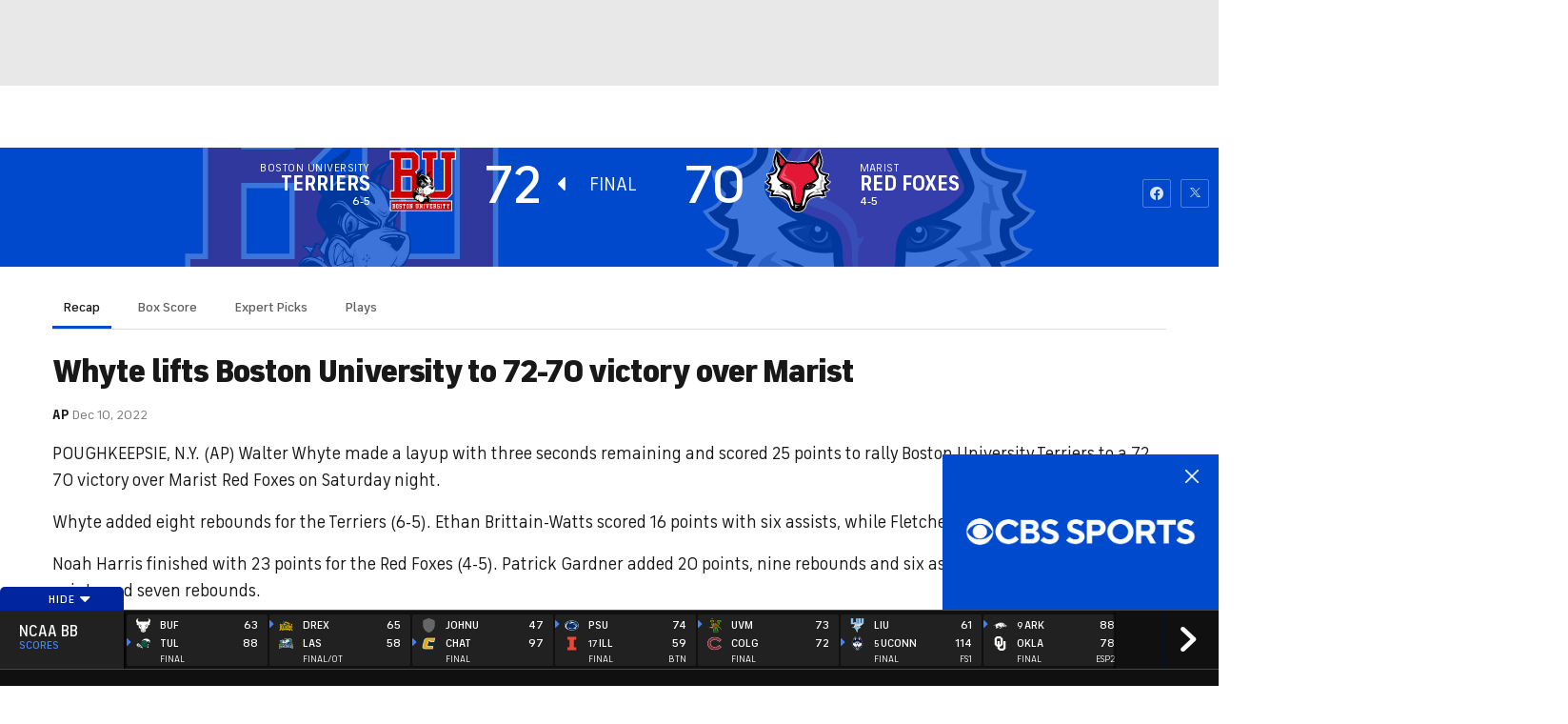

--- FILE ---
content_type: text/html; charset=UTF-8
request_url: https://new.cbssports.com/college-basketball/gametracker/recap/NCAAB_20221210_BU@MARIST/
body_size: 63021
content:
<!DOCTYPE html>
<html lang="en" xmlns:og="http://opengraphprotocol.org/schema/" xmlns:fb="http://ogp.me/ns/fb#" class="Skybox--minHeightBoth">
<head>
                    <meta content="text/html; charset=utf-8" http-equiv="Content-Type">
<meta http-equiv="X-UA-Compatible" content="IE=edge,chrome=1">
<meta content="en" http-equiv="Content-Language">
<meta name="google" content="notranslate">

                                            <link rel="preconnect dns-prefetch" href="https://sportshub.cbsistatic.com">
                                                            <link rel="preconnect dns-prefetch" href="https://sportsfly.cbsistatic.com">
                                                            <link rel="preconnect dns-prefetch" href="https://sports.cbsimg.net">
                                                            <link rel="preconnect dns-prefetch" href="https://cdn.privacy.paramount.com">
                                                            <link rel="preconnect dns-prefetch" href="https://global.ketchcdn.com">
                        

                                    <title>Boston University Terriers vs. Marist Red Foxes Live Score and Stats - December 10, 2022 Gametracker - CBS Sports</title>
    <meta itemprop="name" content="Boston University Terriers vs. Marist Red Foxes Live Score and Stats - December 10, 2022 Gametracker - CBS Sports">


                <meta name="description" content="Get real-time Men's College Basketball coverage and scores as Boston University Terriers takes on Marist Red Foxes. We bring you the latest game previews, live stats, expert picks and recaps on CBS Sports">
    <meta itemprop="description" content="Get real-time Men's College Basketball coverage and scores as Boston University Terriers takes on Marist Red Foxes. We bring you the latest game previews, live stats, expert picks and recaps on CBS Sports">




            
                    <link rel="canonical" href="https://www.cbssports.com/college-basketball/gametracker/recap/NCAAB_20221210_BU@MARIST/">




<meta property="og:site_name" content="CBS Sports">
<meta property="og:title" content="Boston University Terriers vs. Marist Red Foxes Live Score and Stats - December 10, 2022 Gametracker">
<meta property="og:description" content="Get real-time Men's College Basketball coverage and scores as Boston University Terriers takes on Marist Red Foxes. We bring you the latest game previews, live stats, expert picks and recaps on CBS Sports">
    <meta property="og:image" content="https://sportsfly.cbsistatic.com/fly-395/bundles/sportsmediacss/images/fantasy/default-article-image-large.png">
<meta property="og:type" content="website">
    <meta property="og:url" content="https://www.cbssports.com/college-basketball/gametracker/recap/NCAAB_20221210_BU@MARIST/">
<meta property="fb:pages" content="25902406772">
<meta property="fb:app_id" content="297742330311988">
<meta property="fb:admins" content="100002967552623">
<meta property="article:publisher" content="https://www.facebook.com/cbssports">

    
    
    
<meta content="14885860" name="twitter:account_id">
<meta content="summary_large_image" name="twitter:card">
<meta content="@cbssports" name="twitter:site">
<meta content="@cbssports" name="twitter:creator">
<meta content="Boston University Terriers vs. Marist Red Foxes Live Score and Stats - December 10, 2022 Gametracker - CBS Sports" name="twitter:title">
<meta content="Get real-time Men's College Basketball coverage and scores as Boston University Terriers takes on Marist Red Foxes. We bring you the latest game previews, live stats, expert picks and recaps on CBS Sports" name="twitter:description">
<meta content="https://sportsfly.cbsistatic.com/fly-395/bundles/sportsmediacss/images/fantasy/default-article-image-large.png" name="twitter:image">
<meta content="CBSSports.com features live scoring and news for NFL football, MLB baseball, NBA basketball, NHL hockey, college basketball and football. CBSSports.com is also your source for fantasy sports news." name="msapplication-tooltip">
<meta content="https://www.cbssports.com/" name="msapplication-starturl">
<meta content="width=1024;height=768" name="msapplication-window">
<meta content="#1483b2" name="msapplication-navbutton-color">


<meta name="google-site-verification" content="EdjXVFTZ6BgUzS3Void8cMiXXzE6bXDvNg-Yjl3VZj8">



<link rel="preload" fetchpriority="high" as="image" href="https://sportsfly.cbsistatic.com/fly-395/bundles/sportsmediacss/images/core/video-slate.png" type="image/jpg">
        <meta name="viewport" content="width=device-width, maximum-scale=5">
    
        
    
            
<link rel="icon" type="image/png" sizes="32x32" href="/favicon-32x32.png">
<link rel="icon" type="image/png" sizes="16x16" href="/favicon-16x16.png">
<link rel="icon" type="image/x-icon" href="/favicon.ico">
<link rel="mask-icon" href="/safari-pinned-tab.svg" color="blue">

    <link rel="apple-touch-icon" href="https://sportsfly.cbsistatic.com/fly-395/bundles/sportsmediacss/images/core/webclips/touch-icon-iphone.png">
    <link rel="apple-touch-icon" sizes="76x76" href="https://sportsfly.cbsistatic.com/fly-395/bundles/sportsmediacss/images/core/webclips/touch-icon-ipad.png">
    <link rel="apple-touch-icon" sizes="120x120" href="https://sportsfly.cbsistatic.com/fly-395/bundles/sportsmediacss/images/core/webclips/touch-icon-iphone-retina.png">
    <link rel="apple-touch-icon" sizes="152x152" href="https://sportsfly.cbsistatic.com/fly-395/bundles/sportsmediacss/images/core/webclips/touch-icon-ipad-retina.png">
    <link rel="apple-touch-icon" sizes="180x180" href="https://sportsfly.cbsistatic.com/fly-395/bundles/sportsmediacss/images/core/webclips/apple-touch-icon-180.png">
    
                                <link rel="stylesheet" href="https://sportsfly.cbsistatic.com/fly-395/bundles/sportsmediacss/css/main.desktop.css">
            <link rel="stylesheet" href="https://sportsfly.cbsistatic.com/fly-395/bundles/sportsmediacss/css/icon-moon/icon-moon.css">
        
    <link rel="stylesheet" href="https://sportsfly.cbsistatic.com/fly-395/bundles/sportsmediacss/css/scores/gametracker/basketball/gametracker.desktop.css">
    
            <link rel="stylesheet" href="https://sportsfly.cbsistatic.com/fly-395/bundles/sportsmediacss/css/v2/pages/esi/pre-esi-reset.css">
        <link rel="stylesheet" href="https://www.cbssports.com/_next/static/css/esi/layout.css?_c=1pEwe8NVb4dFBbSEboMmt"><link rel="stylesheet" href="https://www.cbssports.com/_next/static/css/esi/page.css?_c=1pEwe8NVb4dFBbSEboMmt">

        <link rel="stylesheet" href="https://sportsfly.cbsistatic.com/fly-395/bundles/sportsmediacss/css/v2/pages/esi/esi-nav-overrides.css">
    
    
                    <script type="text/javascript" data-name="gdprScript">
    const consentAge = 18;
    const cookies = document.cookie.split(';');
    let pidValue = '';
    let hasPidCoppa = false;
    let isLoggedIn = false;
    
    for (let i = 0; i < cookies.length; i++) {
        const cookie = cookies[i].trim();
        if (cookie.startsWith('pid=')) {
            pidValue = cookie.substring(4);
            isLoggedIn = pidValue.charAt(0).toLowerCase() === 'l';
        }
        if (cookie.startsWith('pid_coppa=')) {
            hasPidCoppa = true;
        }
    }
    
    function getCookie(name) {
        const v = document.cookie.match('(^|;) ?' + name + '=([^;]*)(;|$)');
        return v ? v[2] : null;
    }
    
    function setCookie(name, value, days) {
        let expires = '';
        const domain = '.cbssports.com';
        if (days) {
            const date = new Date();
            date.setTime(date.getTime() + days * 24 * 60 * 60 * 1000);
            expires = '; expires=' + date.toUTCString();
        }
        document.cookie = name + '=' + (value || '') + expires + '; path=/; domain=' + domain + ';';
    }
    
    function getAge() {
        try {
            const cookie = getCookie('pid_coppa');
    
            // Early return if no cookie exists
            if (!cookie) {
                console.log('GDPR: No pid_coppa cookie found');
                return 99;
            }
    
            // Validate cookie is not empty and looks like base64
            if (typeof cookie !== 'string' || cookie.trim() === '') {
                console.warn('GDPR: Cookie value is empty');
                return 99;
            }
    
            // Check if cookie is valid base64
            if (!isValidBase64(cookie)) {
                console.warn('GDPR: Cookie is not valid base64');
                return 99;
            }
    
            // Decode the base64 cookie value
            let decodedCookie;
            try {
                decodedCookie = atob(cookie);
            } catch (decodeError) {
                console.error('GDPR: Failed to decode cookie', decodeError);
                return 99;
            }
    
            // Parse the cookie structure (expecting format: value@age)
            const splitCookie = decodedCookie.split('@');
    
            if (splitCookie.length < 2) {
                console.warn('GDPR: Invalid cookie format - missing age component');
                return 99;
            }
    
            const ageString = splitCookie[1];
    
            // Validate age exists and is not empty
            if (!ageString || ageString.trim() === '') {
                console.warn('GDPR: Age component is empty');
                return 99;
            }
    
            // Convert to number and validate
            const age = parseInt(ageString, 10);
    
            if (isNaN(age) || age < 0 || age > 150) {
                console.warn('GDPR: Invalid age value:', ageString);
                return 99;
            }
    
            console.log('GDPR: Valid age found:', age);
            return age;
        } catch (error) {
            console.error('GDPR: Unexpected error in getAge function:', error);
            return 99;
        }
    }
    
    /**
     * Check if string is valid base64
     * @param {string} str - String to validate
     * @returns {boolean} - True if valid base64
     */
    function isValidBase64(str) {
        try {
            // Check if string contains only valid base64 characters
            const base64Regex = /^[A-Za-z0-9+/]*={0,2}$/;
    
            if (!base64Regex.test(str)) {
                return false;
            }
    
            // Check if string length is valid for base64 (multiple of 4)
            if (str.length % 4 !== 0) {
                return false;
            }
    
            // Test decode without throwing error
            atob(str);
            return true;
        } catch (e) {
            return false;
        }
    }
    
    // Set up OneTrust object with Privacy Cross-Platform Consent Token
    if (isLoggedIn) {
        const privacyEncodedCookie = getCookie('privacyConsent');
        if (privacyEncodedCookie !== null) {
            try {
                const privacyCookie = decodeURIComponent(privacyEncodedCookie);
                // Parse the JSON string from the cookie value
                const { privacy_id, privacy_jwt } = JSON.parse(privacyCookie);
                // OneTrust object definition
                if (privacy_id && privacy_jwt) {
                    const OneTrust = {
                        dataSubjectParams: {
                            id: privacy_id,
                            isAnonymous: false,
                            token: privacy_jwt,
                        },
                    };
                    window.OneTrust = OneTrust;
                }
            } catch (e) {
                console.error('PKW-Error parsing cookie JSON:', e);
            }
        }
    }
    
    // Create the fly_landingPath cookie if it doesn't exist
    // This is used to determine the entry point landing path for users
    if (!getCookie('fly_landingPath')) {
        const landingPath = window.location.origin + window.location.pathname;
        setCookie('fly_landingPath', landingPath, 365);
    }
</script>

<script>!function(){window.semaphore=window.semaphore||[],window.ketch=function(){window.semaphore.push(arguments)};var e=document.createElement("script");e.type="text/javascript",e.src="https://global.ketchcdn.com/web/v3/config/cbs_sports/cbs_sports/boot.js",e.defer=e.async=!0,document.getElementsByTagName("head")[0].appendChild(e)}();</script>
<script id="bb-cbsoptanon" src="https://cdn.privacy.paramount.com/dist/optanon-v2.0.0.js" type="text/javascript" async></script>

<script type="text/javascript">
    if (isLoggedIn && !hasPidCoppa) {
        const xhr = new XMLHttpRequest();
        xhr.open('POST', '/api/user/age/');
        xhr.setRequestHeader('Cache-Control', 'no-cache, no-store, max-age=0, must-revalidate');
        xhr.setRequestHeader('Pragma', 'no-cache');
        xhr.setRequestHeader('Accept', 'application/json');
        xhr.onload = function () {
            if (xhr.status === 200) {
                hasPidCoppa = document.cookie.indexOf('pid_coppa') >= 0;
            }
        };
        xhr.onerror = function () {
            console.log('getUserAgeAction functionality Error...');
        };
        xhr.send();
    }
</script>

<script type="text/javascript">
    // CBSOptanon Bootstrap Code.
    (function(a){
        const w=window,b='cbsoptanon',q='cmd',r='config';
        w[b] = w[b] ? w[b] : {};
        w[b][q] = w[b][q] ? w[b][q] : [];
        w[b][r] = w[b][r] ? w[b][r] : [];
        a.forEach(function(z){
            w[b][z] = w[b][z] || function(){
                var c=arguments;
                w[b][q].push(function(){
                    w[b][z].apply(w[b],c);
                })
            }
        });
    })(['onIframesReady', 'onFormsReady', 'onScriptsReady', 'onAdsReady']);
    
    const underAge = hasPidCoppa ? getAge() < consentAge : false;
    const ageAllowed = !underAge;

    // Load Scripts: Optanon Category 3 (functionalAllowed)
    window.cbsoptanon.cmd.push(function (cmp) {
        cmp.ot.functionalAllowed(function (allowed) {
            if (allowed && ageAllowed) {
                window.cbsoptanon.tags.loadDeferredScripts('privacy-category-3');
            }
        });
    });
    
    // Load Scripts: Optanon Category 4 (targetingAllowed)
    window.cbsoptanon.cmd.push(function (cmp) {
        cmp.ot.targetingAllowed(function (allowed) {
            if (allowed && ageAllowed) {
                window.cbsoptanon.tags.loadDeferredScripts('privacy-category-4');
            }
        });
    });
    
    // Load Scripts: Optanon Category 5 (socialAllowed)
    window.cbsoptanon.cmd.push(function (cmp) {
        cmp.ot.socialAllowed(function (allowed) {
            if (allowed && ageAllowed) {
                window.cbsoptanon.tags.loadDeferredScripts('privacy-category-5');
            }
        });
    });
    
    // Code needed for ads / BidBarrel to work right.
    window.cbsoptanon.config.push({
        enableServices: false,
        setNpaOnConsentChange: true,
        tfcd: underAge,
    });
    window.cbsoptanon.onIframesReady(function (_cbsoptanon) {
        _cbsoptanon.tags.load('IFRAME');
    });

    // Age info for other scripts to use
    window.ageAllowed = ageAllowed;
    window.getAge = getAge();
</script>
        <script type="text/javascript" data-name="webNotificationsScript">
    function loadUA() {
        !function(n,r,e,t,c){var i,o="Promise"in n,u={then:function(){return u},catch:function(n){
        return n(new Error("Airship SDK Error: Unsupported browser")),u}},s=o?new Promise((function(n,r){i=function(e,t){e?r(e):n(t)}})):u;
            s._async_setup=function(n){if(o)try{i(null,n(c))}catch(n){i(n)}},n[t]=s;var a=r.createElement("script");
            a.src=e,a.async=!0,a.id="_uasdk",a.rel=t,r.head.appendChild(a)}(window,document,'https://aswpsdkus.com/notify/v1/ua-sdk.min.js',
            'UA', {
                appKey: 'nc2vzUKITAyG3E4PK9yQ_Q',
                token: 'MTpuYzJ2elVLSVRBeUczRTRQSzl5UV9ROkZPUnR1MVJkTUhYTExQQjAwT09yZzBYNE8yNGtLcFNDbFRxbjhvS01ISW8',
                vapidPublicKey: 'BC-RGbqv3uep1fUhhSMMctITmleQkFudVf2vBx4oMylN5GfhzWCdeKfLZoXFNAf0QjnReX6Qpjj4qahS53w6LaQ=',
                workerUrl: '/service-workers/ua-push-worker.prod.js'
            });
    }
    cbsoptanon.onScriptsReady(function(cmp) {
        cmp.ot.targetingAllowed(function(allowed) {
            if (allowed) {
                loadUA();
            }
        });
        cmp.ot.awaitInitialConsent(function(consent_model) {
            cmp.ot.addOnConsentChangedHandler(function() {
                cmp.ot.targetingAllowed(function(allowed) {
                    if (allowed) {
                        loadUA();
                    }
                });
            });
        });
    });
</script>
    
        <script type="text/javascript" src="https://sportsfly.cbsistatic.com/fly-395/bundles/sportsmediajs/js-build/libs/require-2.3.5.js"></script>
<script type="text/javascript">

            
    require.config({"baseUrl":"https:\/\/sportsfly.cbsistatic.com\/fly-395\/bundles\/sportsmediajs\/js-build","config":{"version":{"fly\/components\/accordion":"1.0","fly\/components\/alert":"1.0","fly\/components\/base":"1.0","fly\/components\/carousel":"1.0","fly\/components\/dropdown":"1.0","fly\/components\/fixate":"1.0","fly\/components\/form-validate":"1.0","fly\/components\/image-gallery":"1.0","fly\/components\/iframe-messenger":"1.0","fly\/components\/load-more":"1.0","fly\/components\/load-more-article":"1.0","fly\/components\/load-more-scroll":"1.0","fly\/components\/loading":"1.0","fly\/components\/modal":"1.0","fly\/components\/modal-iframe":"1.0","fly\/components\/network-bar":"1.0","fly\/components\/poll":"1.0","fly\/components\/search-player":"1.0","fly\/components\/social-button":"1.0","fly\/components\/social-counts":"1.0","fly\/components\/social-links":"1.0","fly\/components\/tabs":"1.0","fly\/components\/video":"1.0","fly\/libs\/easy-xdm":"2.4.17.1","fly\/libs\/jquery.cookie":"1.2","fly\/libs\/jquery.throttle-debounce":"1.1","fly\/libs\/jquery.widget":"1.9.2","fly\/libs\/omniture.s-code":"1.0","fly\/utils\/jquery-mobile-init":"1.0","fly\/libs\/jquery.mobile":"1.3.2","fly\/libs\/backbone":"1.0.0","fly\/libs\/underscore":"1.5.1","fly\/libs\/jquery.easing":"1.3","fly\/managers\/ad":"2.0","fly\/managers\/components":"1.0","fly\/managers\/cookie":"1.0","fly\/managers\/debug":"1.0","fly\/managers\/geo":"1.0","fly\/managers\/gpt":"4.3","fly\/managers\/history":"2.0","fly\/managers\/madison":"1.0","fly\/managers\/social-authentication":"1.0","fly\/utils\/data-prefix":"1.0","fly\/utils\/data-selector":"1.0","fly\/utils\/function-natives":"1.0","fly\/utils\/guid":"1.0","fly\/utils\/log":"1.0","fly\/utils\/object-helper":"1.0","fly\/utils\/string-helper":"1.0","fly\/utils\/string-vars":"1.0","fly\/utils\/url-helper":"1.0","libs\/jshashtable":"2.1","libs\/select2":"3.5.1","libs\/jsonp":"2.4.0","libs\/jquery\/mobile":"1.4.5","libs\/modernizr.custom":"2.6.2","libs\/velocity":"1.2.2","libs\/dataTables":"1.10.6","libs\/dataTables.fixedColumns":"3.0.4","libs\/dataTables.fixedHeader":"2.1.2","libs\/dateformat":"1.0.3","libs\/waypoints\/infinite":"3.1.1","libs\/waypoints\/inview":"3.1.1","libs\/waypoints\/jquery.waypoints":"3.1.1","libs\/waypoints\/sticky":"3.1.1","libs\/jquery\/dotdotdot":"1.6.1","libs\/jquery\/flexslider":"2.1","libs\/jquery\/lazyload":"1.9.3","libs\/jquery\/maskedinput":"1.3.1","libs\/jquery\/marquee":"1.3.1","libs\/jquery\/numberformatter":"1.2.3","libs\/jquery\/placeholder":"0.2.4","libs\/jquery\/scrollbar":"0.1.6","libs\/jquery\/tablesorter":"2.0.5","libs\/jquery\/touchswipe":"1.6.18","libs\/jquery\/ui\/jquery.ui.core":"1.11.4","libs\/jquery\/ui\/jquery.ui.draggable":"1.11.4","libs\/jquery\/ui\/jquery.ui.mouse":"1.11.4","libs\/jquery\/ui\/jquery.ui.position":"1.11.4","libs\/jquery\/ui\/jquery.ui.slider":"1.11.4","libs\/jquery\/ui\/jquery.ui.sortable":"1.11.4","libs\/jquery\/ui\/jquery.ui.touch-punch":"0.2.3","libs\/jquery\/ui\/jquery.ui.autocomplete":"1.11.4","libs\/jquery\/ui\/jquery.ui.accordion":"1.11.4","libs\/jquery\/ui\/jquery.ui.tabs":"1.11.4","libs\/jquery\/ui\/jquery.ui.menu":"1.11.4","libs\/jquery\/ui\/jquery.ui.dialog":"1.11.4","libs\/jquery\/ui\/jquery.ui.resizable":"1.11.4","libs\/jquery\/ui\/jquery.ui.button":"1.11.4","libs\/jquery\/ui\/jquery.ui.tooltip":"1.11.4","libs\/jquery\/ui\/jquery.ui.effects":"1.11.4","libs\/jquery\/ui\/jquery.ui.datepicker":"1.11.4"}},"shim":{"liveconnection\/managers\/connection":{"deps":["liveconnection\/libs\/sockjs-0.3.4"]},"liveconnection\/libs\/sockjs-0.3.4":{"exports":"SockJS"},"libs\/setValueFromArray":{"exports":"set"},"libs\/getValueFromArray":{"exports":"get"},"fly\/libs\/jquery.mobile-1.3.2":["version!fly\/utils\/jquery-mobile-init"],"libs\/backbone.marionette":{"deps":["jquery","version!fly\/libs\/underscore","version!fly\/libs\/backbone"],"exports":"Marionette"},"fly\/libs\/underscore-1.5.1":{"exports":"_"},"fly\/libs\/backbone-1.0.0":{"deps":["version!fly\/libs\/underscore","jquery"],"exports":"Backbone"},"libs\/jquery\/ui\/jquery.ui.tabs-1.11.4":["jquery","version!libs\/jquery\/ui\/jquery.ui.core","version!fly\/libs\/jquery.widget"],"libs\/jquery\/flexslider-2.1":["jquery"],"libs\/dataTables.fixedColumns-3.0.4":["jquery","version!libs\/dataTables"],"libs\/dataTables.fixedHeader-2.1.2":["jquery","version!libs\/dataTables"],"https:\/\/sports.cbsimg.net\/js\/CBSi\/app\/VideoPlayer\/AdobePass-min.js":["https:\/\/sports.cbsimg.net\/js\/CBSi\/util\/Utils-min.js"]},"map":{"*":{"adobe-pass":"https:\/\/sports.cbsimg.net\/js\/CBSi\/app\/VideoPlayer\/AdobePass-min.js","facebook":"https:\/\/connect.facebook.net\/en_US\/sdk.js","facebook-debug":"https:\/\/connect.facebook.net\/en_US\/all\/debug.js","google":"https:\/\/apis.google.com\/js\/plusone.js","google-csa":"https:\/\/www.google.com\/adsense\/search\/async-ads.js","google-javascript-api":"https:\/\/www.google.com\/jsapi","google-client-api":"https:\/\/accounts.google.com\/gsi\/client","gpt":"https:\/\/securepubads.g.doubleclick.net\/tag\/js\/gpt.js","hlsjs":"https:\/\/cdnjs.cloudflare.com\/ajax\/libs\/hls.js\/1.0.7\/hls.js","recaptcha":"https:\/\/www.google.com\/recaptcha\/api.js?onload=loadRecaptcha&render=explicit","recaptcha_ajax":"https:\/\/www.google.com\/recaptcha\/api\/js\/recaptcha_ajax.js","supreme-golf":"https:\/\/sgapps-staging.supremegolf.com\/search\/assets\/js\/bundle.js","taboola":"https:\/\/cdn.taboola.com\/libtrc\/cbsinteractive-cbssports\/loader.js","twitter":"https:\/\/platform.twitter.com\/widgets.js","video-avia":"https:\/\/sports.cbsimg.net\/fly\/js\/avia-js\/2.48.0\/player\/avia.min.js","video-avia-ui":"https:\/\/sports.cbsimg.net\/fly\/js\/avia-js\/2.48.0\/plugins\/ui\/avia.ui.min.js","video-avia-gam":"https:\/\/sports.cbsimg.net\/fly\/js\/avia-js\/2.48.0\/plugins\/gam\/avia.gam.min.js","video-avia-hls":"https:\/\/sports.cbsimg.net\/fly\/js\/avia-js\/2.48.0\/plugins\/hls\/avia.hls.min.js","video-avia-playlist":"https:\/\/sports.cbsimg.net\/fly\/js\/avia-js\/2.48.0\/plugins\/playlist\/avia.playlist.min.js","video-ima3":"https:\/\/imasdk.googleapis.com\/js\/sdkloader\/ima3.js","video-ima3-dai":"https:\/\/imasdk.googleapis.com\/js\/sdkloader\/ima3_dai.js","video-utils":"https:\/\/sports.cbsimg.net\/js\/CBSi\/util\/Utils-min.js","video-vast-tracking":"https:\/\/sports.cbsimg.net\/fly\/js\/sb55\/vast-js\/vtg-vast-client.js"}},"waitSeconds":300});

        
</script>


            <script type="application/javascript" data-name="webVitalsScript">
    (
        function () {
            function getCookie(name) {
                const v = document.cookie.match('(^|;) ?' + name + '=([^;]*)(;|$)');
                return v ? v[2] : null;
            }

            const webVitalsCookieName = 'webVitalsGroup';
            const webVitalsGroupOn = '1';
            const webVitalsGroupOff = '0';

            // 10% group
            function isExecutedByPercent() {
                const percentOfCustomersToApply = 10;
                return (Math.floor(Math.random() * percentOfCustomersToApply) + 1) === 1;
            }

            // Set cookie if customer match percent group
            if (getCookie(webVitalsCookieName) === null) {
                if (isExecutedByPercent()) {
                    document.cookie = `${webVitalsCookieName}=${webVitalsGroupOn}`;
                } else {
                    document.cookie = `${webVitalsCookieName}=${webVitalsGroupOff}`;
                }
            }

            // Stop execution if customer is not in the group or not allowing cookies to be stored
            if (getCookie(webVitalsCookieName) !== webVitalsGroupOn) {
                return;
            }

            // Web Vitals execution
            const o = {};
            function addToQueue(metric) {
                o['webVitals' + metric.name] = metric.rating + '|' + metric.value;
            }

            function flushQueue() {
                if (typeof om !== 'undefined') {
                    om.trackAction('web vitals logs', o);
                }
            }

            var script = document.createElement('script');
            script.src = 'https://unpkg.com/web-vitals@4.2.3/dist/web-vitals.iife.js';
            script.onload = function () {
                webVitals.onCLS(addToQueue);
                webVitals.onINP(addToQueue);
                webVitals.onLCP(addToQueue);
                webVitals.onTTFB(addToQueue);
                webVitals.onFCP(addToQueue);
                // Report all available metrics whenever the page is backgrounded or unloaded.
                addEventListener('visibilitychange', () => {
                    if (document.visibilityState === 'hidden') {
                        flushQueue();
                    }
                });

            };
            document.head.appendChild(script);
        }
    )();
</script>

            <script type="application/javascript" data-name="admiralScript">
        function loadAdmiralScript() {
            !(function(M,_name){M[_name]=M[_name]||function h(){(h.q=h.q||[]).push(arguments)},M[_name].v=M[_name].v||2,M[_name].s="3";})(window,decodeURI(decodeURI('%61%25%36%34%256%64%25%369%25%37%32a%256%63')));!(function(M,h,Z,R,o,a,b,v,S,y,Y,q,A,T,B,r,U,C,x,D,n,O,c,W,t){function w(Z,a){navigator.onLine&&D&&(D=!1,(a=(function(M,h,Z){if(!r)return!1;for(h=(M=r.getEntriesByType("resource")).length;Z=M[--h];)if(!Z.deliveryType&&Z.transferSize>300&&Z.fetchStart>U)return!0;return!1})())||(t=8),!n&&x&&(t=16),!n&&!a||(function(Z,a,b){if(!/bot|spider|headlesschrome|java\//i.test(navigator.userAgent||"")&&(new(function(){Z=(function h(e,t,r,n){if(!e||(function e(r,n,i,o){for(o=0;r&&o<r.length;o+=2)o>0&&(r[o+1]||[]).unshift(i),i=(n=t[r[o]])&&n(e,r[o+1]||[]);return i})(e))return r.apply(this,n||[])}([0,[[[1,[[3,[],2,["/user/login"]]]],[1,[[3,[],2,["/registration"]]]],[1,[[5,[],4,["google.com"]]]]]]],[function c(e,t){for(var r=t[0]&&t[0].length>0,n=0;r&&n<t[0].length;n++)r=e(t[0][n]);return r},function a(e,t){return!e(t[0])},function l(e,t,r,n){return r=t[0]||"",(n=t[1]||"")?0===r.indexOf(n):!!r},function p(e,t,r){return"/"+(document.location.pathname||"").replace(/^\/+|\/+$/,"")},function s(e,t){return t[0]===t[1]},function d(e,t){try{return new URL(document.referrer).hostname||""}catch(e){}return""}],function(d,c,e,f,i,m,y){e=d.createElement("div");e.innerHTML="<div class=\"DCDOr\"><div class=\"eRIqgq a__s1p0xe8r-0\"><div class=\"lmmqeT a__s1p0xe8r-0\"><div display=\"inline-block\" class=\"hCVVKD\"><img src=\"https://sportsfly.cbsistatic.com/bundles/sportsmediacss/images/core/cbssports-logo-60x289.png\" class=\"hgqALM\"><\/img><\/div><div class=\"cmgHyH\"><h3 class=\"kMGqeO\">Enable Ads to Continue<\/h3><div class=\"eFEjHN\">We use ads to keep our content free. To access our site, disable your adblocker.<\/div><button data-2fhgw-0 data-d9ninqfkkl=\"https://my.%67%65t%61dm%69r%61%6c.com/instructions\" class=\"dJujw a__s1p0xe8r-1\">Disable My Adblocker<\/button><button data-2fhgw-2 class=\"jgxFyc a__s1p0xe8r-1\">Continue without disabling<\/button><\/div><\/div><\/div><div class=\"ddIumf\"><span class=\"bRORkN\">Need help? <a href=\"https://ge%74ad%6dira%6c.typeform.com/to/s8M2nY5H\" target=\"_blank\" class=\"izqWcg\">Contact support<\/a><\/span><span class=\"bRORkN\">|<\/span><span class=\"bRORkN\"><a href=\"https://g%65%74%61%64%6d%69r%61%6c.com/pb/\" target=\"_blank\" class=\"izqWcg\">We're using&nbsp;<img src=\"https://pubimgs.net/412d3544394343323541383243414533353035343946433041432d34_logo.svg\" class=\"ggJJaU\"><\/img><\/a><\/span><\/div><\/div>";function onClose(){e.remove()}f=["click",function(e){var t=e.currentTarget.getAttribute("data-d9ninqfkkl"),r=e.currentTarget.parentElement,n=document.createElement("iframe");n.src=t,n.style="margin: 36px 0;outline: 0;border: 0;width: 100%;height: 400px;",r.replaceWith(n);var i=function(e){var t=e.data,o=t.goBack,c=t.blockerDisabled;o?(n.replaceWith(r),window.removeEventListener("message",i)):c&&window.location.reload()};window.addEventListener("message",i)},"click",onClose];for (i=0;i<f.length;i+=2){(m=e.querySelector('[data-2fhgw-'+i+']'))&&m.addEventListener(f[i],f[i+1])}y=d.createElement("style");y[c](d.createTextNode(".DCDOr{all:initial;position:fixed;top:0;right:0;bottom:0;left:0;font-family:Arial;overflow:auto;background-color:rgba(255,255,255,1);z-index:2147483647;}.DCDOr .a__s1p0xe8r-0{width:100%;height:100%;margin:0 auto;}.DCDOr .a__s1p0xe8r-1{cursor:pointer;border:none;font-weight:700;}.eRIqgq{max-width:740px;position:relative;}.lmmqeT{box-sizing:border-box;display:-webkit-box;display:-webkit-flex;display:-ms-flexbox;display:flex;-webkit-flex-direction:row;-ms-flex-direction:row;flex-direction:row;-webkit-align-items:center;-webkit-box-align:center;-ms-flex-align:center;align-items:center;-webkit-box-pack:center;-webkit-justify-content:center;-ms-flex-pack:center;justify-content:center;}.cmgHyH{display:inline-block;max-width:350px;width:100%;margin-left:48px;padding-left:48px;border-left:1px solid #121e401f;color:rgba(0,0,0,1);}.ddIumf{position:fixed;bottom:0;height:40px;width:100%;text-align:center;line-height:40px;font-size:13px;color:rgba(153,153,153,1);background-color:rgba(153,153,153,0.4);}.hCVVKD{display:inline-block;}.hgqALM{max-width:150px;max-height:150px;}.ggJJaU{height:15px;vertical-align:middle;}.kMGqeO{box-sizing:border-box;text-align:left;margin:0 0 5px;font-size:24px;line-height:28px;font-weight:500;}.eFEjHN{box-sizing:border-box;text-align:left;margin:0 0 15px;font-size:14px;line-height:22px;}.bRORkN{display:inline-block;margin-right:5px;line-height:40px;}.izqWcg{-webkit-text-decoration:none;text-decoration:none;color:rgba(153,153,153,1);}.dJujw{width:100%;height:33px;background-color:rgba(22,48,214,1);color:rgba(255,255,255,1);border-radius:3px;margin-bottom:24px;}.jgxFyc{background-color:rgba(255,255,255,1);color:rgba(153,153,153,1);}"));d.body[c](y);d.body[c](e);window[decodeURI(decodeURI('%5f%61%2564%25%36%64S%74a%2574%69%63%45%6e%67a%67e%25%35%32%65%256%65%64%2565r%25%36%35%256%34'))]=!0;return {"candidates":[{"batchID":"6323a03d3bc43d27b82307f1","candidateID":"6323a03d3bc43d27b82307f2","groups":["purpose:failsafe"],"payload":{"name":"Failsafe"},"payloadType":"template","simpleCriteria":{},"triggers":[{"type":"adblockerDisabled"}],"tsUpdated":1763498277.564}]}},[document,"appendChild"]))}),!y++)){a=h.sessionStorage;try{b=JSON.parse(a[R(R(Y))]).slice(-4)}catch(v){b=[]}b.push([o(),{p:""+h.location,r:""+M.referrer,cs:Z,t:1,fc:t}]),a[R(R(Y))]=JSON.stringify(b)}})())}r=h.performance,x=h.fetch,A=R(R('%61%64%256d%25%369r%25%36%31%256%63')),T=R(R('a%256%34m%2572%256%63%4c%6f%25%361%25%364e%25%364')),D=!x,(function F(R,a,y,Y,c,W){function t(){h[T]&&Z(B),W||h[A]&&h[A].a&&"function"==typeof h[A].a.ready||E()}function E(M){y&&c.removeChild(y),Z(B),M&&!1===M.isTrusted||a>=4?(h.setTimeout(w,n!==undefined||D?0:Math.max(4e3-(o()-C),Math.max(2e3-((r&&r.now())-U),0))),D=!0):F(a<2?R:q,++a)}(W=R===q)&&3===a&&x(R).then((function(M){M.ok?M.text().then((function(M){M.includes(T)?Z(B):E({})}),(function(M){E({})})):E({})}),(function(M){E({})})),y=M.createElement(b),Y=M[S](b)[0],c=Y.parentNode,y.async=1,y.src=R,1==a&&x&&(C=o(),x((function(Z,R,o,a,b,v,y,Y){for(R=(Z=M[S]("link")).length,a=(h.origin||"").length||1;a&&(o=Z[--R]);)if(b=(o.href||"").substring(0,a),y=0===(o.type||"").indexOf("image/"),Y="icon"===o.rel||(o.rel||"").indexOf(" icon")>=0,(y||Y)&&("/"===b[0]||b===h.origin)&&(v=o.href,y&&Y))return o.href;return v||"/favicon.ico"})(),{mode:"no-cors",credentials:"omit",cache:"no-cache"}).then((function(){n=!0,w()}),(function(M){n=!1}))),O=0,1===a&&O?O(y,(function(M){M||t()})):y[v]&&(B=h.setTimeout(t,W?3e4:6e3),y[v]("error",E),y[v]("load",t)),c.insertBefore(y,Y)})("https://royalespring.com/naymj2x04lmq.main.js",0),U=r&&r.now()})(document,window,clearTimeout,decodeURI,Date.now,0,"script","addEventListener","getElementsByTagName",0,'a%2566%257%33v%25%369%73%25%36%39t%25%37%33',"https://succeedscene.com/banners/ad/incl.js");;
!(function(M,h,Z,R,o){function a(R,o){try{a=M.localStorage,(R=JSON.parse(a[decodeURI(decodeURI('%256%37%65%25%37%34%25%34%39%25%37%34e%6d'))](Z)).lgk||[])&&(o=M[h].pubads())&&R.forEach((function(M){M&&M[0]&&o.setTargeting(M[0],M[1]||"")}))}catch(b){}var a}try{(o=M[h]=M[h]||{}).cmd=o.cmd||[],typeof o.pubads===R?a():typeof o.cmd.unshift===R?o.cmd.unshift(a):o.cmd.push(a)}catch(b){}})(window,decodeURI(decodeURI('%67o%256%66%25%36%37l%25%365%257%34%256%31%25%36%37')),"_a"+decodeURI(decodeURI("%255%31%2553%25%33%30%25%331R%25%34%34l%44%51%7a%25%349%25%331%25%35%31%25%35%34%2567%25%379Q0%25%34%36%46%4d%257%61%25%35%35wN%255%34%25%35%31%25%335R%256b%254d%77%51U%25%34d%74%25%34%65%25%34%31")),"function");;
;
        }

        /*
        * Dependencies: CMP and OneTrust must be loaded before this script runs
        *  - src/SportsMedia/CoreBundle/Resources/views/Scripts/gdpr_gate.html.twig
        */

        // Check if ageAllowed is defined, fallback to true if not
        const ageCheck = window.ageAllowed || true;
        cbsoptanon.onScriptsReady(function(cmp) {
            cmp.ot.targetingAllowed(function(allowed) {
                if (allowed && ageCheck) {
                    loadAdmiralScript();
                }
            });
            cmp.ot.awaitInitialConsent(function(consent_model) {
                cmp.ot.addOnConsentChangedHandler(function() {
                    cmp.ot.targetingAllowed(function(allowed) {
                        if (allowed && ageCheck) {
                            loadAdmiralScript();
                        }
                    });
                });
            });
        });
    </script>

                        <script type="text/javascript" data-name="vguidScript">
    var __window_vguid = self.crypto.randomUUID();
</script>
                


<script type="text/javascript" data-name="pageVarsScript">
            if ((top.location != self.location) && (document.referrer.indexOf("cbssports.com") == -1)) {
            window.open(location.href, '_top');
        }
    
    window.SportsPageVars = {
        ads: {
            enabled: true,
            data: {"gpt":{"targeting":{"keywords":"readinglist","device":"desktop","ptype":"gamecenter_recaps","cid":"","env":"prod"},"adConfig":{"network":{"dev":8264,"local":8264,"qa":8264,"alpha":8264,"stage":8264,"beta":8264,"prod":8264},"method":"async-inline","regions":[],"adUnits":{"intromercial":{"outOfPage":true},"skyboxTop":{"sizes":[[5,5]],"position":"top"},"skyboxPlusTop":{"sizes":[[5,5],[728,90],[970,66]],"position":"top"},"skyboxSticky":{"sizes":[[5,5]],"position":"sticky"},"skyboxLeaderSticky":{"sizes":[[5,5],[728,90],[970,66]],"position":"sticky"},"skyboxPlusGamblingSticky":{"sizes":[[5,5],[728,90],[970,66],[8,8]],"position":"sticky"},"omniSkyboxSticky":{"sizes":[[5,5],[6,6]],"position":"sticky"},"omniSkyboxLeaderSticky":{"sizes":[[5,5],[728,90],[970,66],[6,6]],"position":"sticky"},"leaderPlusTop":{"sizes":[[728,90],[970,66],[970,250],[970,90]],"position":"top","eventCallbacks":{"slotRenderEnded":"leaderboardCallback"}},"leaderPlus2Bottom":{"sizes":[[728,90],[970,66]],"position":"bottom"},"leaderTop":{"sizes":[[728,90],[970,66],[970,90]],"position":"top","eventCallbacks":{"slotRenderEnded":"leaderboardCallback"}},"leaderMiddle":{"sizes":[[728,90],[970,66]],"position":"middle"},"leaderBottom":{"sizes":[[970,66],[728,90]],"position":"bottom"},"mRailTopLeft":{"sizes":[[170,360]],"position":"top"},"mLeaderTop":{"sizes":[[1170,150]],"position":"top"},"mLeaderMiddle":{"sizes":[[1170,150]],"position":"middle"},"mRailTopRight":{"sizes":[[370,345]],"position":"top"},"mStoryInset":{"sizes":[[300,310]],"position":"top"},"mDropdown":{"sizes":[[220,350]],"position":"top"},"mpuBottom":{"sizes":[[300,250]],"position":"bottom","disableInitialLoad":false},"mpuMiddle":{"sizes":[[300,250]],"position":"middle"},"mpuPlusTop":{"sizes":[[300,250],[300,600]],"position":"top"},"mpuTop":{"sizes":[[300,250]],"position":"top"},"mpuTopGametracker":{"sizes":[[300,250]],"position":"top","disableInitialLoad":true,"eventCallbacks":{"slotRenderEnded":"clear20second"}},"sharethroughTop":{"sizes":[[11,11],["fluid"]],"position":"top","customTargeting":{"strnativekey":"a749ea2b"},"eventCallbacks":{"slotRenderEnded":"nativeAdContainerClear"}},"sharethroughBottom":{"sizes":[[11,11],["fluid"],[300,250]],"position":"bottom","customTargeting":{"strnativekey":"a749ea2b"},"eventCallbacks":{"slotRenderEnded":"nativeAdContainerClear"}},"sharethroughArticle":{"sizes":[[11,11],["fluid"]],"position":"top","customTargeting":{"strnativekey":"433f2831"},"eventCallbacks":{"slotRenderEnded":"nativeAdContainerClear"}},"nativeHqTop":{"sizes":[[11,11],["fluid"]],"position":"top","customTargeting":{"strnativekey":"BAhUjps7CdLL2R6QfFqoXhbT"},"eventCallbacks":{"slotRenderEnded":"nativeAdContainerClear"}},"mpuHomeArenaFlex":{"sizes":[[11,11],["fluid"],[300,250]],"position":"top","customTargeting":{"strnativekey":"pHEZXrGTz8xAczhbvBryALrh"},"eventCallbacks":{"slotRenderEnded":"nativeAdContainerClear"}},"nativeArenaMiddle":{"sizes":[[11,11],["fluid"]],"position":"middle","customTargeting":{"strnativekey":"rSRFToMHkC84SmYyCbF6LsXG"},"eventCallbacks":{"slotRenderEnded":"nativeAdContainerClear"}},"nativeGtTop":{"sizes":[[11,11],["fluid"],[300,250]],"position":"top","customTargeting":{"strnativekey":"3b2acfdb"},"eventCallbacks":{"slotRenderEnded":"nativeAdContainerClear"}},"nativeStoryFlexTop":{"sizes":[[11,11],["fluid"],[300,251]],"position":"top","customTargeting":{"strnativekey":"pUtkm6PEEeEqSsKgmNRVvEGN"},"eventCallbacks":{"slotRenderEnded":"nativeAdContainerClear"}},"nativeStoryFlexInc":{"sizes":[[11,11],["fluid"],[300,250]],"position":"inc","disableInitialLoad":true,"customTargeting":{"strnativekey":"pUtkm6PEEeEqSsKgmNRVvEGN"}},"videoThumbnailTop":{"sizes":[[171,231]],"position":"top"},"marqueeTop":{"sizes":[[234,60]],"position":"top"},"hqSponsoredShelf":{"sizes":[[150,25]],"position":"top"},"gamblingPartner":{"sizes":[[8,8],["fluid"]],"position":"dynamic"},"gamblingPartnerRail":{"sizes":[[8,8],["fluid"]],"position":"dynamic"},"gamblingPartnerInlineTop":{"sizes":[[8,8],["fluid"]],"position":"top"},"gamblingPartnerInlineMiddle":{"sizes":[[8,8],["fluid"]],"position":"middle"},"gamblingPartnerInlineMiddle2":{"sizes":[[8,8],["fluid"]],"position":"middle2"},"gamblingPartnerInlineMiddle3":{"sizes":[[8,8],["fluid"]],"position":"middle3"},"gamblingPartnerInlineMiddle4":{"sizes":[[8,8],["fluid"]],"position":"middle4"},"gamblingPartnerFlexArticle":{"sizes":[["8x8"],["fluid"],["300x250"]],"position":"dynamic"},"gamblingPartnerLogo":{"sizes":[[8,8],["fluid"]],"position":"static"},"gamblingPartnerModal":{"sizes":[[8,8],["fluid"]],"position":"modal"},"pickableBracketNav2":{"sizes":[[8,8],["fluid"]],"position":"nav2"}},"mobile":{"adUnits":{"intromercial":{"outOfPage":true},"mobileOmniSkyboxPlusSticky":{"sizes":[[5,5],[320,50],[6,6]],"position":"sticky"},"mobileOmniPlusSticky":{"sizes":[[320,50],[6,6]],"position":"sticky"},"mobileSkyboxPlusSticky":{"sizes":[[5,5],[320,50]],"position":"sticky"},"mobileSkyboxPlusGamblingSticky":{"sizes":[[5,5],[320,50],[8,8]],"position":"sticky"},"mobileHomeFlexTop":{"sizes":[[11,11],["fluid"],[300,250]],"position":"top","customTargeting":{"strnativekey":"FPbxvZ35anf9AJRvNfe6i5bj"}},"mobileHomeFlexSilentMiddle":{"sizes":[[11,11],["fluid"],[300,250]],"position":"middle","customTargeting":{"strnativekey":"4QaKVuofR1D6XYNp5djXh8m5"}},"mobileHomeFlexBottom":{"sizes":[[11,11],["fluid"],[300,250]],"position":"bottom","customTargeting":{"strnativekey":"FPbxvZ35anf9AJRvNfe6i5bj"}},"mobileHomeFlexSilentBottom2":{"sizes":[[11,11],["fluid"],[300,250]],"position":"bottom2","customTargeting":{"strnativekey":"4QaKVuofR1D6XYNp5djXh8m5"}},"mobileArenaFlexSilentMiddle":{"sizes":[[11,11],["fluid"],[300,250],[320,50]],"position":"middle","customTargeting":{"strnativekey":"p19egy6FqHCsS251t1yj2EBy"}},"mobileArenaFlexSilent":{"sizes":[[11,11],["fluid"],[300,250]],"position":"middle","customTargeting":{"strnativekey":"p19egy6FqHCsS251t1yj2EBy"}},"mobileArenaFlexSilentBottom2":{"sizes":[[11,11],["fluid"],[300,250],[320,50]],"position":"bottom2","customTargeting":{"strnativekey":"p19egy6FqHCsS251t1yj2EBy"}},"mobileFlexSilentTop":{"sizes":[[11,11],["fluid"],[300,250]],"position":"top","customTargeting":{"strnativekey":"gubJdWNSqW4KERyShJGTxkGt"}},"mobileFlexTop":{"sizes":[[300,250],[11,11],["fluid"]],"position":"top","customTargeting":{"strnativekey":"UhpLuUjohuTPZ7eAodkse53o"}},"mobileFlexInc":{"sizes":[[320,50],[300,250],[11,11],["fluid"]],"position":"inc","disableInitialLoad":true,"customTargeting":{"strnativekey":"UhpLuUjohuTPZ7eAodkse53o"}},"mobileBannerTop2":{"sizes":[[320,50]],"position":"top2"},"mpuBottom":{"sizes":[[300,250]],"position":"bottom"},"mobileMpuBottom":{"sizes":[[300,250]],"position":"bottom"},"mobileMpuBottom2":{"sizes":[[300,250]],"position":"bottom2"},"mpuMiddle":{"sizes":[[300,50]],"position":"middle"},"mpuTop":{"sizes":[[320,50]],"position":"top"},"mobileMpuTop":{"sizes":[[300,250]],"position":"top"},"mobileMpuMiddle":{"sizes":[[300,250]],"position":"middle"},"mobileMarketingMpuTop":{"sizes":[[320,100]],"position":"top"},"mobileMarketingMpuMiddle":{"sizes":[[320,100]],"position":"middle"},"mobileMarketingMpuBottom":{"sizes":[[320,100]],"position":"bottom"},"mobileNativeTop2":{"sizes":[[11,11],["fluid"]],"position":"top","customTargeting":{"strnativekey":"nJQjFMCYfivejGXoqNXYEKsY"},"eventCallbacks":{"slotRenderEnded":"nativeAdContainerClear"}},"mobileNativeTeamTop":{"sizes":[[11,11],["fluid"],[300,250]],"position":"top","customTargeting":{"strnativekey":"pjJXawoyvqmBkden6uzUT6kQ"},"eventCallbacks":{"slotRenderEnded":"nativeAdContainerClear"}},"mobileNativeGtTop":{"sizes":[[11,11],["fluid"],[300,250]],"position":"top","customTargeting":{"strnativekey":"83b0ae49"},"eventCallbacks":{"slotRenderEnded":"nativeAdContainerClear"}},"mobileNativeBottom2":{"sizes":[[11,11],["fluid"]],"position":"bottom","customTargeting":{"strnativekey":"nJQjFMCYfivejGXoqNXYEKsY"},"eventCallbacks":{"slotRenderEnded":"nativeAdContainerClear"}},"sharethroughPos2":{"sizes":[[11,11],["fluid"],[300,250]],"position":"top","customTargeting":{"strnativekey":"54ab0589"},"eventCallbacks":{"slotRenderEnded":"nativeAdContainerClear"}},"mobileNflnetworkTop":{"sizes":[[300,100]],"position":"top"},"mobileNflnetworkMarqueeTop":{"sizes":[[300,100]],"position":"top"},"mobileMpuTopGametracker":{"sizes":[[300,250]],"position":"top","disableInitialLoad":true,"eventCallbacks":{"slotRenderEnded":"clear20second"}},"mobileHqSponsoredShelf":{"sizes":[[150,25]],"position":"top"},"mobileGamblingPartnerFlexArticle":{"sizes":[["300x250"],["320x50"],["8x8"],["fluid"]],"position":"dynamic"},"mobileGamblingPartner":{"sizes":[[8,8],["fluid"]],"position":"dynamic"},"gamblingPartnerRail":{"sizes":[[8,8],["fluid"]],"position":"dynamic"},"gamblingPartnerInlineTop":{"sizes":[[8,8],["fluid"]],"position":"top"},"gamblingPartnerInlineMiddle":{"sizes":[[8,8],["fluid"]],"position":"middle"},"gamblingPartnerInlineMiddle2":{"sizes":[[8,8],["fluid"]],"position":"middle2"},"gamblingPartnerInlineMiddle3":{"sizes":[[8,8],["fluid"]],"position":"middle3"},"gamblingPartnerInlineMiddle4":{"sizes":[[8,8],["fluid"]],"position":"middle4"},"skyboxPlusGamblingSticky":{"sizes":[[5,5],[320,50],[8,8],["fluid"]],"position":"sticky"},"mobileGamblingPartnerLogo":{"sizes":[[8,8],["fluid"]],"position":"static"},"gamblingPartnerModal":{"sizes":[[8,8],["fluid"]],"position":"modal"},"mobileIncontentSocial":{"sizes":[[12,12]],"position":"top"},"pickableBracketNav2":{"sizes":[[8,8],["fluid"]],"position":"nav2"}}},"siteName":"cbssports","collapseEmptyDiv":true,"setRefreshUnfilledSlots":false,"setClearUnfilledSlots":true,"disableInitialLoad":false,"disableInitialLoadCompanions":true,"disableInitialLoadRefresh":true,"enableSingleRequest":true,"enableHeaderBidding":true,"disableClearTargetingOnInit":true,"enableRepeatedAds":true,"defaultRegion":"aw","adOrder":[],"disableAdIncrement":false,"enableYieldIntelligence":"false"},"containerId":"873ecbfb29a5e","slotVars":{"network":"8264","siteName":"cbssports","collapseEmptyDiv":"1","topics":"collegebasketball\/media\/gametracker\/gamecenter_recaps","platform":"desktop"},"adType":"gpt","adDivIds":["skybox-leader-sticky-873ecbfb29a5e","native-gt-top-873ecbfb29a5e","intromercial-873ecbfb29a5e"]},"cookieName":"cbssports_ad","cookieServicePath":"\/ad\/ad-cookie\/","session":6,"subSession":4,"useFirstPageTargeting":true}
        },
        assetsVersion: {
            version: 'fly-395'
        },
        device: "desktop",
        environment: 'prod',
        leagues_college: ["ncaaf","ncaab","ncf1aa","ncaaw"],
        leagues_soccer: ["afccl","afcwc","arge","braz","bund","chlg","concacaf-nations","cncfwcqf","epl","fmf","fran","holl","coppa_ita","liga","mls","nwsl","scot","seri","uecl","uefa","wcs","wwcs"],
        locale: 'en',
        tracking: {
            enabled: true
        },
        user: {
            baseUrl: "https://www.cbssports.com",
            urls: {}
        },
        liveConnection: {
            enabled: true
        },
        gamblingArCodes: {
            feature: 'GT',
            league: 'CB'
        },
        taboolaTag: {
            enabled: true && (typeof window.ageAllowed !== 'undefined' ? window.ageAllowed : true)
        },
        privacy: {
            ageAllowed: typeof window.ageAllowed !== 'undefined' ? window.ageAllowed : true,
            getAge: function() {
                return typeof window.getAge === 'function' ? window.getAge() : 99;
            }
        },
    };
            window.bidbarrelJs = "https://at.cbsi.com/lib/dist/prod/bidbarrel-cbssports.min.js";
    </script>
                		                                
    
        
                
    	
    <script type="text/javascript">
        var _utag_obj = {"isEnabled":true,"articleAuthorId":"c69e6dca-69f4-49e4-af59-f8cd8b4e6153","articleAuthorName":"AP","articleId":"56a27227-d86b-4309-9164-72ca2233b6e2","articleTitle":"Whyte lifts Boston University to 72-70 victory over Marist","articleType":"content_article:Recaps","deviceType":"desktop","pageType":"gamecenter_recaps","siteHier":["media","collegebasketball","gametracker","recaps"],"siteSection":["media","collegebasketball","","","gametracker","recaps"],"siteType":"desktop web","topicId":["610ffa07-e79d-11e3-8cf1-005056a033ed"],"topicName":["College Basketball"],"userState":"not authenticated","userType":"anon","dwAccount":"cbsicbssportssite","dwHost":"dw.cbsi.com","siteId":175,"reportSuiteId":"cbsicbssportssite","bkSiteId":3344,"limit":4,"contentOrigin":"Stats, Inc","pageName":"\/college-basketball\/gametracker\/recap\/NCAAB_20221210_BU@MARIST\/","siteName":"cbssports","tealium":{"profile":"cbssportssite","env":"prod"},"brandPlatformId":"cbssports_site_desktop","isAvia":true};
        _utag_obj.pageViewGuid = __window_vguid;
        var utag_data = _utag_obj;
    </script>

            <script type="text/javascript">
            (function(a,b,c,d){
                a='https://tags.tiqcdn.com/utag/cbsi/cbssportssite/prod/utag.js';
                b=document;c='script';d=b.createElement(c);d.src=a;d.type='text/java'+c;d.async=true;
                a=b.getElementsByTagName(c)[0];a.parentNode.insertBefore(d,a);
            })();
        </script>
                            
    <script class="privacy-category-4" data-name="minutelyScript" defer id="script_minutely" data-src="https://apv-launcher.minute.ly/api/launcher/MIN-80200.js" data-type="text/javascript">
    </script>
                <script type="text/javascript">(function(){const w = window;const n = 'martech-tracking-framework-event';const m = {a: true,e: [],fn: function (e) {if (m.a) {e.created_at = Date.now();m.e.push(e);}},d: function () {m.a = false;w.removeEventListener(n, m.fn);}};w.addEventListener(n, m.fn);w.MarTechTrackingQueue = m;})();</script>

        


        <script src="https://cbssports.cbsistatic.com/cbssports-resources/web-components/19853fbfd6bfa04382919379c029f907a3b990de/esm/site-webcomponents.js" type="module" defer></script>
    
        </head>
<body class="  skybox-auto-collapse">
    <div id="cbs-site-data" style="display: none">
            
    site: media | arena: collegebasketball | pageType: gamecenter_recaps | 
    section:  | slug:  | sport: collegebasketball | route: gametracker | 
    6-keys: media/spln/collegebasketball/reg/free/gamecenter_recaps
</div>

            <div class="page-shell gametracker-page">
                
                            
                            <div id="skybox-wrapper" class="skybox-wrapper desktop">
                
<div id="skybox_leader_sticky" class="SportsAd ad-skybox-leader-sticky
            " data-ad="skybox-leader-sticky" data-ad-unit="skybox_leader_sticky"></div>

            </div>
                    








    

<div class="GlobalNavHeaderWrap"><div class="GlobalNavHeader_wrap__dynamic__WgpYJ" id="GlobalNavHeader-wrap"><div id="GlobalNavOffsetSpacer" class="GlobalNavHeader_offsetSpacer___MI2D"></div><div id="GlobalNavOffset" class="GlobalNavHeader_offset__qdNcd"></div><header id="GlobalNavHeader" class="GlobalNavHeader_header___NpiQ" style="--league-color-primary:var(--league-color-55-primary);--league-color-secondary:var(--league-color-55-secondary)"><div class="GlobalNavHeader_main__bD6Df"><div class="GlobalNavHeader_spacer__R4hn_" aria-hidden="true" aria-label="spacer"></div><div class="GlobalNavHeader_navWrap__HVeV3" id="GlobalMainNavWrap"><nav id="GlobalNav" class="GlobalNav_nav__hIwlx GlobalNav_nav__dynamic__S_Uv3"><div class="GlobalNav_layout___uNPn" id="GlobalMainNavLinks"><div class="GlobalNavSection GlobalNav_section__F59O3 GlobalNav_section__left__AwJyK"><div class="GlobalNavListItem NavListItems_listItem__bRmMZ NavListItems_listItem__waffle__Y_ZMR NavListItems_listItem__dynamic__ZOZ6H isCategory" data-id="waffle" id="GlobalNavListItem-waffle"><span class="GlobalNavListItemLink NavListItems_link__sKMz1" role="button" tabindex="0"><div class="NavListItems_boxWrap__CkGDB"><div class="NavListItems_sectionButtonIcon__eHcMm"><svg xmlns="http://www.w3.org/2000/svg" width="24" height="100%" viewbox="0 0 24 24" title="Close Menu" class="NavListItems_closeIcon__5Cnie"><title>Close Menu</title> <path fill="currentColor" d="M12 13.4l-4.9 4.9c-0.183 0.183-0.417 0.275-0.7 0.275s-0.517-0.092-0.7-0.275c-0.183-0.183-0.275-0.417-0.275-0.7s0.092-0.517 0.275-0.7l4.9-4.9-4.9-4.9c-0.183-0.183-0.275-0.417-0.275-0.7s0.092-0.517 0.275-0.7c0.183-0.183 0.417-0.275 0.7-0.275s0.517 0.092 0.7 0.275l4.9 4.9 4.9-4.9c0.183-0.183 0.417-0.275 0.7-0.275s0.517 0.092 0.7 0.275c0.183 0.183 0.275 0.417 0.275 0.7s-0.092 0.517-0.275 0.7l-4.9 4.9 4.9 4.9c0.183 0.183 0.275 0.417 0.275 0.7s-0.092 0.517-0.275 0.7c-0.183 0.183-0.417 0.275-0.7 0.275s-0.517-0.092-0.7-0.275l-4.9-4.9z"></path></svg><svg xmlns="http://www.w3.org/2000/svg" width="24" height="100%" viewbox="0 0 24 24" title="All Sports Menu" class="NavListItems_buttonIcon__42eGz"><title>All Sports Menu</title> <path fill="currentColor" d="M2 4c0-1.105 0.895-2 2-2s2 0.895 2 2c0 1.105-0.895 2-2 2s-2-0.895-2-2z"></path><path fill="currentColor" d="M2 12c0-1.105 0.895-2 2-2s2 0.895 2 2c0 1.105-0.895 2-2 2s-2-0.895-2-2z"></path><path fill="currentColor" d="M2 20c0-1.105 0.895-2 2-2s2 0.895 2 2c0 1.105-0.895 2-2 2s-2-0.895-2-2z"></path><path fill="currentColor" d="M10 4c0-1.105 0.895-2 2-2s2 0.895 2 2c0 1.105-0.895 2-2 2s-2-0.895-2-2z"></path><path fill="currentColor" d="M10 12c0-1.105 0.895-2 2-2s2 0.895 2 2c0 1.105-0.895 2-2 2s-2-0.895-2-2z"></path><path fill="currentColor" d="M10 20c0-1.105 0.895-2 2-2s2 0.895 2 2c0 1.105-0.895 2-2 2s-2-0.895-2-2z"></path><path fill="currentColor" d="M18 4c0-1.105 0.895-2 2-2s2 0.895 2 2c0 1.105-0.895 2-2 2s-2-0.895-2-2z"></path><path fill="currentColor" d="M18 12c0-1.105 0.895-2 2-2s2 0.895 2 2c0 1.105-0.895 2-2 2s-2-0.895-2-2z"></path><path fill="currentColor" d="M18 20c0-1.105 0.895-2 2-2s2 0.895 2 2c0 1.105-0.895 2-2 2s-2-0.895-2-2z"></path></svg></div><div class="NavListItems_caret__Ix3g_"><svg viewbox="0 0 36 12" width="36" height="12"><path d="M36,12 C27,12 23,0 18,0 C13,0 9,12 1.13686838e-13,12 L36,12 Z"></path></svg></div><div class="NavListItems_hoverTriangle___aG_t NavListItems_hoverTriangle__left__lDSAH"></div></div></span><div class=""><div aria-label="Flyout Menu Background" aria-hidden="true" class="FlyoutMenu_bg__bWZYA"></div><div class="FlyoutMenuCover FlyoutMenu_cover__XEc56"></div><nav aria-label="Flyout Menu" class="FlyoutMenu FlyoutMenu_menu__lVUKu FlyoutMenu_menu__waffle__Q4f5H"><div class="FlyoutMenuContent FlyoutMenu_content__HapV1 FlyoutMenu_content__waffle__S6U9n"><div class="FlyoutMenu_segmentedControlsBg__2sHci"></div><div class="GlobalNavSegmentedControls FlyoutMenu_segmentedControls__oI6eQ"><div class="SegmentedControls_group__e0rZR"><input class="SegmentedControls_input__dS832" id="waffle-menu-control0" type="radio" name="waffle-menu-control" checked value="waffle"><label class="SegmentedControls_label__O32mf SegmentedControls_label__first___IH2Y" for="waffle-menu-control0">Sports</label><input class="SegmentedControls_input__dS832" id="waffle-menu-control1" type="radio" name="waffle-menu-control" value="watch"><label class="SegmentedControls_label__O32mf" for="waffle-menu-control1">Watch</label><input class="SegmentedControls_input__dS832" id="waffle-menu-control2" type="radio" name="waffle-menu-control" value="fantasy"><label class="SegmentedControls_label__O32mf" for="waffle-menu-control2">Fantasy</label><input class="SegmentedControls_input__dS832" id="waffle-menu-control3" type="radio" name="waffle-menu-control" value="betting"><label class="SegmentedControls_label__O32mf SegmentedControls_label__last__GHm8p" for="waffle-menu-control3">Betting</label></div></div><div class="FlyoutMenu_segmentedControlsSpacer__GQX9t"></div><div class="GridRow Grid_row__CH9am"><div class="GridColumn Grid_col__kz7FI Grid_mobile__6__AXf9w"><header class="GlobalNavColumnTitle_titleBar__GarPJ"><div class="GlobalNavColumnTitle_titleWrap__mxnnK"><span aria-level="3" class="GlobalNavColumnTitle GlobalNavColumnTitle_title__8woek" role="heading">Featured</span></div></header><ul class="CategoriesList_menu__square__slf14"><li class="CategoriesList_item__mJfRI CategoriesList_item__square__X_jU6"><a class="CategoriesList_itemWrap__4xMzO" data-tracking='{"linkName":"navigation interaction","module":{"clickText":"nfl","moduleAction":"click","moduleLocation":"list - nfl","moduleName":"global nav"}}' href="https://www.cbssports.com/nfl/"><figure class="SportsLogo SportsLogo_logo__CUT_L SportsLogo_logo__125__ST9RJ"><img alt=" logo" loading="lazy" decoding="async" data-nimg="fill" style="position:absolute;height:100%;width:100%;left:0;top:0;right:0;bottom:0;color:transparent" src="https://sports.cbsimg.net/fly/images/league-logos/59.svg"></figure><div class="CategoriesList_title__3b9Iz">NFL</div></a></li><li class="CategoriesList_item__mJfRI CategoriesList_item__square__X_jU6"><a class="CategoriesList_itemWrap__4xMzO" data-tracking='{"linkName":"navigation interaction","module":{"clickText":"ncaa fb","moduleAction":"click","moduleLocation":"list - ncaa fb","moduleName":"global nav"}}' href="https://www.cbssports.com/college-football/"><figure class="SportsLogo SportsLogo_logo__CUT_L SportsLogo_logo__125__ST9RJ"><img alt=" logo" loading="lazy" decoding="async" data-nimg="fill" style="position:absolute;height:100%;width:100%;left:0;top:0;right:0;bottom:0;color:transparent" src="https://sports.cbsimg.net/fly/images/icon-logos/football.svg"></figure><div class="CategoriesList_title__3b9Iz">NCAA FB</div></a></li><li class="CategoriesList_item__mJfRI CategoriesList_item__square__X_jU6"><a class="CategoriesList_itemWrap__4xMzO" data-tracking='{"linkName":"navigation interaction","module":{"clickText":"nba","moduleAction":"click","moduleLocation":"list - nba","moduleName":"global nav"}}' href="https://www.cbssports.com/nba/"><figure class="SportsLogo SportsLogo_logo__CUT_L SportsLogo_logo__125__ST9RJ"><img alt=" logo" loading="lazy" decoding="async" data-nimg="fill" style="position:absolute;height:100%;width:100%;left:0;top:0;right:0;bottom:0;color:transparent" src="https://sports.cbsimg.net/fly/images/league-logos/54.svg"></figure><div class="CategoriesList_title__3b9Iz">NBA</div></a></li><li class="CategoriesList_item__mJfRI CategoriesList_item__square__X_jU6"><a class="CategoriesList_itemWrap__4xMzO" data-tracking='{"linkName":"navigation interaction","module":{"clickText":"ncaa bb","moduleAction":"click","moduleLocation":"list - ncaa bb","moduleName":"global nav"}}' href="https://www.cbssports.com/college-basketball/"><figure class="SportsLogo SportsLogo_logo__CUT_L SportsLogo_logo__125__ST9RJ"><img alt=" logo" loading="lazy" decoding="async" data-nimg="fill" style="position:absolute;height:100%;width:100%;left:0;top:0;right:0;bottom:0;color:transparent" src="https://sports.cbsimg.net/fly/images/league-logos/55.svg"></figure><div class="CategoriesList_title__3b9Iz">NCAA BB</div></a></li><li class="CategoriesList_item__mJfRI CategoriesList_item__square__X_jU6"><a class="CategoriesList_itemWrap__4xMzO" data-tracking='{"linkName":"navigation interaction","module":{"clickText":"ncaa wbb","moduleAction":"click","moduleLocation":"list - ncaa wbb","moduleName":"global nav"}}' href="https://www.cbssports.com/womens-college-basketball/"><figure class="SportsLogo SportsLogo_logo__CUT_L SportsLogo_logo__125__ST9RJ"><img alt=" logo" loading="lazy" decoding="async" data-nimg="fill" style="position:absolute;height:100%;width:100%;left:0;top:0;right:0;bottom:0;color:transparent" src="https://sports.cbsimg.net/fly/images/league-logos/56.svg"></figure><div class="CategoriesList_title__3b9Iz">NCAA WBB</div></a></li><li class="CategoriesList_item__mJfRI CategoriesList_item__square__X_jU6"><a class="CategoriesList_itemWrap__4xMzO" data-tracking='{"linkName":"navigation interaction","module":{"clickText":"ufc","moduleAction":"click","moduleLocation":"list - ufc","moduleName":"global nav"}}' href="https://www.cbssports.com/ufc/"><figure class="SportsLogo SportsLogo_logo__CUT_L SportsLogo_logo__125__ST9RJ"><img alt=" logo" loading="lazy" decoding="async" data-nimg="fill" style="position:absolute;height:100%;width:100%;left:0;top:0;right:0;bottom:0;color:transparent" src="https://sports.cbsimg.net/fly/images/league-logos/2093367.svg"></figure><div class="CategoriesList_title__3b9Iz">UFC</div></a></li><li class="CategoriesList_item__mJfRI CategoriesList_item__square__X_jU6"><a class="CategoriesList_itemWrap__4xMzO" data-tracking='{"linkName":"navigation interaction","module":{"clickText":"soccer","moduleAction":"click","moduleLocation":"list - soccer","moduleName":"global nav"}}' href="https://www.cbssports.com/soccer/"><svg xmlns="http://www.w3.org/2000/svg" width="24" height="24" viewbox="0 0 24 24" class="SportsIcon DynamicLogo_icon__ZCE2y DynamicLogo_icon__125__hka4B"><title>SportsSoccer</title> <path fill="currentColor" d="M12.545 7.585c-0.289-0.211-0.711-0.211-1 0l-3.089 2.251c-0.289 0.211-0.417 0.583-0.289 0.917l1.167 3.623c0.122 0.333 0.417 0.583 0.789 0.583h3.833c0.378 0 0.667-0.25 0.789-0.583l1.167-3.623c0.122-0.333-0-0.711-0.289-0.917l-3.078-2.251z"></path><path fill="currentColor" d="M18.917 4.79c-0.795-0.75-1.711-1.417-2.75-1.878-1.25-0.578-2.667-0.912-4.167-0.912-1.455 0-2.878 0.333-4.122 0.872-1.045 0.461-1.961 1.128-2.795 1.878-1.917 1.873-3.083 4.418-3.083 7.252 0 0.289 0 0.545 0.045 0.789 0.083 1.25 0.417 2.417 0.917 3.456 1.289 2.712 3.75 4.751 6.75 5.463 0.75 0.167 1.5 0.289 2.289 0.289s1.583-0.083 2.289-0.289c2.955-0.711 5.456-2.751 6.75-5.457 0.5-1.084 0.833-2.251 0.917-3.456 0.045-0.25 0.045-0.5 0.045-0.795 0-2.834-1.167-5.379-3.083-7.213zM19.211 16.171h-2.955c-0.378 0-0.667 0.25-0.789 0.583l-1.050 3.251c-0.75 0.211-1.583 0.333-2.417 0.333s-1.667-0.122-2.417-0.378l-1.045-3.251c-0.122-0.333-0.417-0.584-0.789-0.584h-2.955c-0.711-1.167-1.128-2.623-1.128-4.123 0 0 0 0 0-0.045l2.583-1.878c0.289-0.211 0.417-0.584 0.289-0.917l-0.833-2.623c1-1.122 2.289-2.001 3.75-2.501l2.083 1.539c0.167 0.128 0.333 0.167 0.5 0.167s0.333-0.045 0.5-0.167l2.083-1.5c1.461 0.456 2.75 1.334 3.711 2.462l-0.833 2.584c-0.122 0.333 0 0.711 0.289 0.917l2.583 1.878v0.045c-0.039 1.539-0.455 2.995-1.161 4.207z"></path></svg><div class="CategoriesList_title__3b9Iz">Soccer</div></a></li><li class="CategoriesList_item__mJfRI CategoriesList_item__square__X_jU6"><a class="CategoriesList_itemWrap__4xMzO" data-tracking='{"linkName":"navigation interaction","module":{"clickText":"golf","moduleAction":"click","moduleLocation":"list - golf","moduleName":"global nav"}}' href="https://www.cbssports.com/golf/"><figure class="SportsLogo SportsLogo_logo__CUT_L SportsLogo_logo__125__ST9RJ"><img alt=" logo" loading="lazy" decoding="async" data-nimg="fill" style="position:absolute;height:100%;width:100%;left:0;top:0;right:0;bottom:0;color:transparent" src="https://sports.cbsimg.net/fly/images/icon-logos/golf.svg"></figure><div class="CategoriesList_title__3b9Iz">Golf</div></a></li><li class="CategoriesList_item__mJfRI CategoriesList_item__square__X_jU6"><a class="CategoriesList_itemWrap__4xMzO" data-tracking='{"linkName":"navigation interaction","module":{"clickText":"mlb","moduleAction":"click","moduleLocation":"list - mlb","moduleName":"global nav"}}' href="https://www.cbssports.com/mlb/"><figure class="SportsLogo SportsLogo_logo__CUT_L SportsLogo_logo__125__ST9RJ"><img alt=" logo" loading="lazy" decoding="async" data-nimg="fill" style="position:absolute;height:100%;width:100%;left:0;top:0;right:0;bottom:0;color:transparent" src="https://sports.cbsimg.net/fly/images/league-logos/52.svg"></figure><div class="CategoriesList_title__3b9Iz">MLB</div></a></li></ul></div><div class="GridColumn Grid_col__kz7FI Grid_mobile__6__AXf9w"><header class="GlobalNavColumnTitle_titleBar__GarPJ"><div class="GlobalNavColumnTitle_titleWrap__mxnnK"><span aria-level="3" class="GlobalNavColumnTitle GlobalNavColumnTitle_title__8woek" role="heading">Explore More</span></div></header><ul class="CategoriesList_menu__multiple__5t_BL"><li class="CategoriesList_item__mJfRI CategoriesList_item__multiple__TtJKw"><a class="CategoriesList_itemWrap__4xMzO CategoriesList_itemWrap__hasMiniTile__FkClN" data-tracking='{"linkName":"navigation interaction","module":{"clickText":"nhl","moduleAction":"click","moduleLocation":"list - nhl","moduleName":"global nav"}}' href="https://www.cbssports.com/nhl/"><div class="Tile Tile_tile__wf8KL"><figure class="SportsLogo SportsLogo_logo__CUT_L SportsLogo_logo__125__ST9RJ"><img alt=" logo" loading="lazy" decoding="async" data-nimg="fill" style="position:absolute;height:100%;width:100%;left:0;top:0;right:0;bottom:0;color:transparent" src="https://sports.cbsimg.net/fly/images/league-logos/60.svg"></figure></div><div class="CategoriesList_title__3b9Iz">NHL</div></a></li><li class="CategoriesList_item__mJfRI CategoriesList_item__multiple__TtJKw"><a class="CategoriesList_itemWrap__4xMzO CategoriesList_itemWrap__hasMiniTile__FkClN" data-tracking='{"linkName":"navigation interaction","module":{"clickText":"champions league","moduleAction":"click","moduleLocation":"list - champions league","moduleName":"global nav"}}' href="https://www.cbssports.com/soccer/champions-league/"><div class="Tile Tile_tile__wf8KL"><figure class="SportsLogo SportsLogo_logo__CUT_L SportsLogo_logo__125__ST9RJ"><img alt=" logo" loading="lazy" decoding="async" data-nimg="fill" style="position:absolute;height:100%;width:100%;left:0;top:0;right:0;bottom:0;color:transparent" src="https://sports.cbsimg.net/fly/images/league-logos/1236994.svg"></figure></div><div class="CategoriesList_title__3b9Iz">Champions League</div></a></li><li class="CategoriesList_item__mJfRI CategoriesList_item__multiple__TtJKw"><a class="CategoriesList_itemWrap__4xMzO CategoriesList_itemWrap__hasMiniTile__FkClN" data-tracking='{"linkName":"navigation interaction","module":{"clickText":"wwe","moduleAction":"click","moduleLocation":"list - wwe","moduleName":"global nav"}}' href="https://www.cbssports.com/wwe/"><div class="Tile Tile_tile__wf8KL"><svg xmlns="http://www.w3.org/2000/svg" width="24" height="24" viewbox="0 0 24 24" class="SportsIcon DynamicLogo_icon__ZCE2y DynamicLogo_icon__125__hka4B"><title>SportsWwe</title> <path fill="currentColor" d="M7.409 6.518l-0.469 0.375c-0.016 0.013-0.032 0.027-0.048 0.043l3.434 6.295 1.728-3.477 1.619 3.477 3.41-6.343-0.486-0.39-2.926 5.168-1.674-3.423-1.674 3.423-2.915-5.148zM7.968 6.071l2.356 3.333 1.674-3.438 1.674 3.438 2.36-3.36-0.376-0.302c-0.198-0.159-0.561-0.289-0.81-0.289h-5.654c-0.247 0-0.61 0.127-0.807 0.285l-0.417 0.333-0-0zM17.43 7.498l-3.735 9.172 3.324-1.257c0.234-0.088 0.427-0.372 0.427-0.631v-7.134c0-0.048-0.006-0.098-0.015-0.15zM13.659 16.683l-1.604-4.13-1.711 4.128 1.232 0.468c0.232 0.088 0.616 0.089 0.852 0l1.231-0.466zM10.303 16.664l-3.719-8.997v7.113c0 0.261 0.19 0.541 0.425 0.631l3.294 1.253zM5.17 6.684c0-0.26 0.166-0.597 0.365-0.747l2.196-1.661c0.201-0.152 0.567-0.276 0.821-0.276h6.941c0.252 0 0.62 0.125 0.822 0.28l2.156 1.652c0.202 0.155 0.366 0.49 0.366 0.751v9.106c0 0.26-0.19 0.547-0.428 0.642l-5.981 2.396c-0.236 0.095-0.617 0.095-0.855 0l-5.975-2.396c-0.236-0.095-0.427-0.381-0.427-0.642v-9.107z"></path><path fill="currentColor" d="M2 8.89c0-0.257 0.18-0.557 0.41-0.673l1.883-0.955v7.781l-1.883-0.955c-0.226-0.115-0.41-0.415-0.41-0.673v-4.526z"></path><path fill="currentColor" d="M19.707 7.262l1.883 0.955c0.226 0.115 0.41 0.415 0.41 0.673v4.526c0 0.257-0.18 0.557-0.41 0.673l-1.883 0.955v-7.782z"></path></svg></div><div class="CategoriesList_title__3b9Iz">WWE</div></a></li><li class="CategoriesList_item__mJfRI CategoriesList_item__multiple__TtJKw"><a class="CategoriesList_itemWrap__4xMzO CategoriesList_itemWrap__hasMiniTile__FkClN" data-tracking='{"linkName":"navigation interaction","module":{"clickText":"wnba","moduleAction":"click","moduleLocation":"list - wnba","moduleName":"global nav"}}' href="https://www.cbssports.com/wnba/"><div class="Tile Tile_tile__wf8KL"><figure class="SportsLogo SportsLogo_logo__CUT_L SportsLogo_logo__125__ST9RJ"><img alt=" logo" loading="lazy" decoding="async" data-nimg="fill" style="position:absolute;height:100%;width:100%;left:0;top:0;right:0;bottom:0;color:transparent" src="https://sports.cbsimg.net/fly/images/league-logos/73.svg"></figure></div><div class="CategoriesList_title__3b9Iz">WNBA</div></a></li><li class="CategoriesList_item__mJfRI CategoriesList_item__multiple__TtJKw"><a class="CategoriesList_itemWrap__4xMzO CategoriesList_itemWrap__hasMiniTile__FkClN" data-tracking='{"linkName":"navigation interaction","module":{"clickText":"boxing","moduleAction":"click","moduleLocation":"list - boxing","moduleName":"global nav"}}' href="https://www.cbssports.com/boxing/"><div class="Tile Tile_tile__wf8KL"><figure class="SportsLogo SportsLogo_logo__CUT_L SportsLogo_logo__125__ST9RJ"><img alt=" logo" loading="lazy" decoding="async" data-nimg="fill" style="position:absolute;height:100%;width:100%;left:0;top:0;right:0;bottom:0;color:transparent" src="https://sports.cbsimg.net/fly/images/icon-logos/boxing.svg"></figure></div><div class="CategoriesList_title__3b9Iz">Boxing</div></a></li><li class="CategoriesList_item__mJfRI CategoriesList_item__multiple__TtJKw"><a class="CategoriesList_itemWrap__4xMzO CategoriesList_itemWrap__hasMiniTile__FkClN" data-tracking='{"linkName":"navigation interaction","module":{"clickText":"nascar","moduleAction":"click","moduleLocation":"list - nascar","moduleName":"global nav"}}' href="https://www.cbssports.com/nascar/"><div class="Tile Tile_tile__wf8KL"><figure class="SportsLogo SportsLogo_logo__CUT_L SportsLogo_logo__125__ST9RJ"><img alt=" logo" loading="lazy" decoding="async" data-nimg="fill" style="position:absolute;height:100%;width:100%;left:0;top:0;right:0;bottom:0;color:transparent" src="https://sports.cbsimg.net/fly/images/league-logos/133534.svg"></figure></div><div class="CategoriesList_title__3b9Iz">NASCAR</div></a></li><li class="CategoriesList_item__mJfRI CategoriesList_item__multiple__TtJKw"><a class="CategoriesList_itemWrap__4xMzO CategoriesList_itemWrap__hasMiniTile__FkClN" data-tracking='{"linkName":"navigation interaction","module":{"clickText":"motor sports","moduleAction":"click","moduleLocation":"list - motor sports","moduleName":"global nav"}}' href="https://www.cbssports.com/motor-sports/"><div class="Tile Tile_tile__wf8KL"><figure class="SportsLogo SportsLogo_logo__CUT_L SportsLogo_logo__125__ST9RJ"><img alt=" logo" loading="lazy" decoding="async" data-nimg="fill" style="position:absolute;height:100%;width:100%;left:0;top:0;right:0;bottom:0;color:transparent" src="https://sports.cbsimg.net/fly/images/icon-logos/motor_sports.svg"></figure></div><div class="CategoriesList_title__3b9Iz">Motor Sports</div></a></li><li class="CategoriesList_item__mJfRI CategoriesList_item__multiple__TtJKw"><a class="CategoriesList_itemWrap__4xMzO CategoriesList_itemWrap__hasMiniTile__FkClN" data-tracking='{"linkName":"navigation interaction","module":{"clickText":"nwsl","moduleAction":"click","moduleLocation":"list - nwsl","moduleName":"global nav"}}' href="https://www.cbssports.com/soccer/nwsl/"><div class="Tile Tile_tile__wf8KL"><figure class="SportsLogo SportsLogo_logo__CUT_L SportsLogo_logo__125__ST9RJ"><img alt=" logo" loading="lazy" decoding="async" data-nimg="fill" style="position:absolute;height:100%;width:100%;left:0;top:0;right:0;bottom:0;color:transparent" src="https://sports.cbsimg.net/fly/images/league-logos/3117101.svg"></figure></div><div class="CategoriesList_title__3b9Iz">NWSL</div></a></li><li class="CategoriesList_item__mJfRI CategoriesList_item__multiple__TtJKw"><a class="CategoriesList_itemWrap__4xMzO CategoriesList_itemWrap__hasMiniTile__FkClN" data-tracking='{"linkName":"navigation interaction","module":{"clickText":"ufl","moduleAction":"click","moduleLocation":"list - ufl","moduleName":"global nav"}}' href="https://www.cbssports.com/ufl/"><div class="Tile Tile_tile__wf8KL"><figure class="SportsLogo SportsLogo_logo__CUT_L SportsLogo_logo__125__ST9RJ"><img alt=" logo" loading="lazy" decoding="async" data-nimg="fill" style="position:absolute;height:100%;width:100%;left:0;top:0;right:0;bottom:0;color:transparent" src="https://sports.cbsimg.net/fly/images/icon-logos/football.svg"></figure></div><div class="CategoriesList_title__3b9Iz">UFL</div></a></li><li class="CategoriesList_item__mJfRI CategoriesList_item__multiple__TtJKw"><a class="CategoriesList_itemWrap__4xMzO CategoriesList_itemWrap__hasMiniTile__FkClN" data-tracking='{"linkName":"navigation interaction","module":{"clickText":"horse racing","moduleAction":"click","moduleLocation":"list - horse racing","moduleName":"global nav"}}' target="_blank" rel="noopener noreferrer" href="https://www.americasbestracing.net/"><div class="Tile Tile_tile__wf8KL"><figure class="SportsLogo SportsLogo_logo__CUT_L SportsLogo_logo__125__ST9RJ"><img alt=" logo" loading="lazy" decoding="async" data-nimg="fill" style="position:absolute;height:100%;width:100%;left:0;top:0;right:0;bottom:0;color:transparent" src="https://sports.cbsimg.net/fly/images/icon-logos/horse_racing.svg"></figure></div><div class="CategoriesList_title__3b9Iz">Horse Racing<svg xmlns="http://www.w3.org/2000/svg" width="12" height="12" viewbox="0 0 24 24" class="CategoriesList_externalIcon__JELeK"><title>Northeast</title> <path fill="currentColor" d="M17 8.4l-10.9 10.9c-0.183 0.183-0.417 0.275-0.7 0.275s-0.517-0.092-0.7-0.275c-0.183-0.183-0.275-0.417-0.275-0.7s0.092-0.517 0.275-0.7l10.9-10.9h-5.6c-0.283 0-0.521-0.096-0.712-0.288s-0.288-0.429-0.288-0.712c0-0.283 0.096-0.521 0.288-0.713s0.429-0.288 0.712-0.288h8c0.283 0 0.521 0.096 0.712 0.288s0.288 0.429 0.288 0.713v8c0 0.283-0.096 0.521-0.288 0.713s-0.429 0.288-0.712 0.288c-0.283 0-0.521-0.096-0.713-0.288s-0.288-0.429-0.288-0.713v-5.6z"></path></svg></div></a></li><li class="CategoriesList_item__mJfRI CategoriesList_item__multiple__TtJKw"><a class="CategoriesList_itemWrap__4xMzO CategoriesList_itemWrap__hasMiniTile__FkClN" data-tracking='{"linkName":"navigation interaction","module":{"clickText":"tennis","moduleAction":"click","moduleLocation":"list - tennis","moduleName":"global nav"}}' href="https://www.cbssports.com/tennis/"><div class="Tile Tile_tile__wf8KL"><figure class="SportsLogo SportsLogo_logo__CUT_L SportsLogo_logo__125__ST9RJ"><img alt=" logo" loading="lazy" decoding="async" data-nimg="fill" style="position:absolute;height:100%;width:100%;left:0;top:0;right:0;bottom:0;color:transparent" src="https://sports.cbsimg.net/fly/images/icon-logos/tennis.svg"></figure></div><div class="CategoriesList_title__3b9Iz">Tennis</div></a></li><li class="CategoriesList_item__mJfRI CategoriesList_item__multiple__TtJKw"><a class="CategoriesList_itemWrap__4xMzO CategoriesList_itemWrap__hasMiniTile__FkClN" data-tracking='{"linkName":"navigation interaction","module":{"clickText":"big3","moduleAction":"click","moduleLocation":"list - big3","moduleName":"global nav"}}' href="https://www.cbssports.com/big3/"><div class="Tile Tile_tile__wf8KL"><figure class="SportsLogo SportsLogo_logo__CUT_L SportsLogo_logo__125__ST9RJ"><img alt=" logo" loading="lazy" decoding="async" data-nimg="fill" style="position:absolute;height:100%;width:100%;left:0;top:0;right:0;bottom:0;color:transparent" src="https://sports.cbsimg.net/fly/images/league-logos/3117100.svg"></figure></div><div class="CategoriesList_title__3b9Iz">BIG3</div></a></li><li class="CategoriesList_item__mJfRI CategoriesList_item__multiple__TtJKw"><a class="CategoriesList_itemWrap__4xMzO CategoriesList_itemWrap__hasMiniTile__FkClN" data-tracking='{"linkName":"navigation interaction","module":{"clickText":"high school","moduleAction":"click","moduleLocation":"list - high school","moduleName":"global nav"}}' href="https://www.cbssports.com/high-school/"><div class="Tile Tile_tile__wf8KL"><figure class="SportsLogo SportsLogo_logo__CUT_L SportsLogo_logo__125__ST9RJ"><img alt=" logo" loading="lazy" decoding="async" data-nimg="fill" style="position:absolute;height:100%;width:100%;left:0;top:0;right:0;bottom:0;color:transparent" src="https://sports.cbsimg.net/fly/images/icon-logos/high_school.svg"></figure></div><div class="CategoriesList_title__3b9Iz">High School</div></a></li><li class="CategoriesList_item__mJfRI CategoriesList_item__multiple__TtJKw"><a class="CategoriesList_itemWrap__4xMzO CategoriesList_itemWrap__hasMiniTile__FkClN" data-tracking='{"linkName":"navigation interaction","module":{"clickText":"olympics","moduleAction":"click","moduleLocation":"list - olympics","moduleName":"global nav"}}' href="https://www.cbssports.com/olympics/"><div class="Tile Tile_tile__wf8KL"><figure class="SportsLogo SportsLogo_logo__CUT_L SportsLogo_logo__125__ST9RJ"><img alt=" logo" loading="lazy" decoding="async" data-nimg="fill" style="position:absolute;height:100%;width:100%;left:0;top:0;right:0;bottom:0;color:transparent" src="https://sports.cbsimg.net/fly/images/icon-logos/olympics.svg"></figure></div><div class="CategoriesList_title__3b9Iz">Olympics</div></a></li><li class="CategoriesList_item__mJfRI CategoriesList_item__multiple__TtJKw"><a class="CategoriesList_itemWrap__4xMzO CategoriesList_itemWrap__hasMiniTile__FkClN" data-tracking='{"linkName":"navigation interaction","module":{"clickText":"podcasts","moduleAction":"click","moduleLocation":"list - podcasts","moduleName":"global nav"}}' href="https://www.cbssports.com/podcasts/"><div class="Tile Tile_tile__wf8KL"><figure class="SportsLogo SportsLogo_logo__CUT_L SportsLogo_logo__125__ST9RJ"><img alt=" logo" loading="lazy" decoding="async" data-nimg="fill" style="position:absolute;height:100%;width:100%;left:0;top:0;right:0;bottom:0;color:transparent" src="https://sports.cbsimg.net/fly/images/icon-logos/podcast.svg"></figure></div><div class="CategoriesList_title__3b9Iz">Podcasts</div></a></li><li class="CategoriesList_item__mJfRI CategoriesList_item__multiple__TtJKw"><a class="CategoriesList_itemWrap__4xMzO CategoriesList_itemWrap__hasMiniTile__FkClN" data-tracking='{"linkName":"navigation interaction","module":{"clickText":"shop","moduleAction":"click","moduleLocation":"list - shop","moduleName":"global nav"}}' target="_blank" rel="noopener noreferrer" href="http://fanatics.ncw6.net/4e5bDZ"><div class="Tile Tile_tile__wf8KL"><figure class="SportsLogo SportsLogo_logo__CUT_L SportsLogo_logo__125__ST9RJ"><img alt=" logo" loading="lazy" decoding="async" data-nimg="fill" style="position:absolute;height:100%;width:100%;left:0;top:0;right:0;bottom:0;color:transparent" src="https://sports.cbsimg.net/fly/images/icon-logos/shop.svg"></figure></div><div class="CategoriesList_title__3b9Iz">Shop<svg xmlns="http://www.w3.org/2000/svg" width="12" height="12" viewbox="0 0 24 24" class="CategoriesList_externalIcon__JELeK"><title>Northeast</title> <path fill="currentColor" d="M17 8.4l-10.9 10.9c-0.183 0.183-0.417 0.275-0.7 0.275s-0.517-0.092-0.7-0.275c-0.183-0.183-0.275-0.417-0.275-0.7s0.092-0.517 0.275-0.7l10.9-10.9h-5.6c-0.283 0-0.521-0.096-0.712-0.288s-0.288-0.429-0.288-0.712c0-0.283 0.096-0.521 0.288-0.713s0.429-0.288 0.712-0.288h8c0.283 0 0.521 0.096 0.712 0.288s0.288 0.429 0.288 0.713v8c0 0.283-0.096 0.521-0.288 0.713s-0.429 0.288-0.712 0.288c-0.283 0-0.521-0.096-0.713-0.288s-0.288-0.429-0.288-0.713v-5.6z"></path></svg></div></a></li><li class="CategoriesList_item__mJfRI CategoriesList_item__multiple__TtJKw"><a class="CategoriesList_itemWrap__4xMzO CategoriesList_itemWrap__hasMiniTile__FkClN" data-tracking='{"linkName":"navigation interaction","module":{"clickText":"promotions","moduleAction":"click","moduleLocation":"list - promotions","moduleName":"global nav"}}' href="https://www.cbssports.com/promotions/"><div class="Tile Tile_tile__wf8KL"><figure class="SportsLogo SportsLogo_logo__CUT_L SportsLogo_logo__125__ST9RJ"><img alt=" logo" loading="lazy" decoding="async" data-nimg="fill" style="position:absolute;height:100%;width:100%;left:0;top:0;right:0;bottom:0;color:transparent" src="https://sports.cbsimg.net/fly/images/icon-logos/promotions.svg"></figure></div><div class="CategoriesList_title__3b9Iz">Promotions</div></a></li><li class="CategoriesList_item__mJfRI CategoriesList_item__multiple__TtJKw"><a class="CategoriesList_itemWrap__4xMzO CategoriesList_itemWrap__hasMiniTile__FkClN" data-tracking='{"linkName":"navigation interaction","module":{"clickText":"pbr","moduleAction":"click","moduleLocation":"list - pbr","moduleName":"global nav"}}' target="_blank" rel="noopener noreferrer" href="http://www.pbr.com/"><div class="Tile Tile_tile__wf8KL"><figure class="SportsLogo SportsLogo_logo__CUT_L SportsLogo_logo__125__ST9RJ"><img alt=" logo" loading="lazy" decoding="async" data-nimg="fill" style="position:absolute;height:100%;width:100%;left:0;top:0;right:0;bottom:0;color:transparent" src="https://sports.cbsimg.net/fly/images/icon-logos/pbr.svg"></figure></div><div class="CategoriesList_title__3b9Iz">PBR<svg xmlns="http://www.w3.org/2000/svg" width="12" height="12" viewbox="0 0 24 24" class="CategoriesList_externalIcon__JELeK"><title>Northeast</title> <path fill="currentColor" d="M17 8.4l-10.9 10.9c-0.183 0.183-0.417 0.275-0.7 0.275s-0.517-0.092-0.7-0.275c-0.183-0.183-0.275-0.417-0.275-0.7s0.092-0.517 0.275-0.7l10.9-10.9h-5.6c-0.283 0-0.521-0.096-0.712-0.288s-0.288-0.429-0.288-0.712c0-0.283 0.096-0.521 0.288-0.713s0.429-0.288 0.712-0.288h8c0.283 0 0.521 0.096 0.712 0.288s0.288 0.429 0.288 0.713v8c0 0.283-0.096 0.521-0.288 0.713s-0.429 0.288-0.712 0.288c-0.283 0-0.521-0.096-0.713-0.288s-0.288-0.429-0.288-0.713v-5.6z"></path></svg></div></a></li><li class="CategoriesList_item__mJfRI CategoriesList_item__multiple__TtJKw"><a class="CategoriesList_itemWrap__4xMzO CategoriesList_itemWrap__hasMiniTile__FkClN" data-tracking='{"linkName":"navigation interaction","module":{"clickText":"mlv","moduleAction":"click","moduleLocation":"list - mlv","moduleName":"global nav"}}' target="_blank" rel="noopener noreferrer" href="https://provolleyball.com/"><div class="Tile Tile_tile__wf8KL"><figure class="SportsLogo SportsLogo_logo__CUT_L SportsLogo_logo__125__ST9RJ"><img alt=" logo" loading="lazy" decoding="async" data-nimg="fill" style="position:absolute;height:100%;width:100%;left:0;top:0;right:0;bottom:0;color:transparent" src="https://sports.cbsimg.net/fly/images/icon-logos/pvf.svg"></figure></div><div class="CategoriesList_title__3b9Iz">MLV<svg xmlns="http://www.w3.org/2000/svg" width="12" height="12" viewbox="0 0 24 24" class="CategoriesList_externalIcon__JELeK"><title>Northeast</title> <path fill="currentColor" d="M17 8.4l-10.9 10.9c-0.183 0.183-0.417 0.275-0.7 0.275s-0.517-0.092-0.7-0.275c-0.183-0.183-0.275-0.417-0.275-0.7s0.092-0.517 0.275-0.7l10.9-10.9h-5.6c-0.283 0-0.521-0.096-0.712-0.288s-0.288-0.429-0.288-0.712c0-0.283 0.096-0.521 0.288-0.713s0.429-0.288 0.712-0.288h8c0.283 0 0.521 0.096 0.712 0.288s0.288 0.429 0.288 0.713v8c0 0.283-0.096 0.521-0.288 0.713s-0.429 0.288-0.712 0.288c-0.283 0-0.521-0.096-0.713-0.288s-0.288-0.429-0.288-0.713v-5.6z"></path></svg></div></a></li><li class="CategoriesList_item__mJfRI CategoriesList_item__multiple__TtJKw"><a class="CategoriesList_itemWrap__4xMzO CategoriesList_itemWrap__hasMiniTile__FkClN" data-tracking='{"linkName":"navigation interaction","module":{"clickText":"3ice","moduleAction":"click","moduleLocation":"list - 3ice","moduleName":"global nav"}}' target="_blank" rel="noopener noreferrer" href="https://www.3ice.com/"><div class="Tile Tile_tile__wf8KL"><figure class="SportsLogo SportsLogo_logo__CUT_L SportsLogo_logo__125__ST9RJ"><img alt=" logo" loading="lazy" decoding="async" data-nimg="fill" style="position:absolute;height:100%;width:100%;left:0;top:0;right:0;bottom:0;color:transparent" src="https://sports.cbsimg.net/fly/images/icon-logos/3ice.svg"></figure></div><div class="CategoriesList_title__3b9Iz">3ICE<svg xmlns="http://www.w3.org/2000/svg" width="12" height="12" viewbox="0 0 24 24" class="CategoriesList_externalIcon__JELeK"><title>Northeast</title> <path fill="currentColor" d="M17 8.4l-10.9 10.9c-0.183 0.183-0.417 0.275-0.7 0.275s-0.517-0.092-0.7-0.275c-0.183-0.183-0.275-0.417-0.275-0.7s0.092-0.517 0.275-0.7l10.9-10.9h-5.6c-0.283 0-0.521-0.096-0.712-0.288s-0.288-0.429-0.288-0.712c0-0.283 0.096-0.521 0.288-0.713s0.429-0.288 0.712-0.288h8c0.283 0 0.521 0.096 0.712 0.288s0.288 0.429 0.288 0.713v8c0 0.283-0.096 0.521-0.288 0.713s-0.429 0.288-0.712 0.288c-0.283 0-0.521-0.096-0.713-0.288s-0.288-0.429-0.288-0.713v-5.6z"></path></svg></div></a></li><li class="CategoriesList_item__mJfRI CategoriesList_item__multiple__TtJKw"><a class="CategoriesList_itemWrap__4xMzO CategoriesList_itemWrap__hasMiniTile__FkClN" data-tracking='{"linkName":"navigation interaction","module":{"clickText":"stubhub","moduleAction":"click","moduleLocation":"list - stubhub","moduleName":"global nav"}}' target="_blank" rel="noopener noreferrer" href="https://prf.hn/click/camref:1101liUFf/ar:CBSSports/destination:https://www.stubhub.com/"><div class="Tile Tile_tile__wf8KL"><figure class="SportsLogo SportsLogo_logo__CUT_L SportsLogo_logo__125__ST9RJ"><img alt=" logo" loading="lazy" decoding="async" data-nimg="fill" style="position:absolute;height:100%;width:100%;left:0;top:0;right:0;bottom:0;color:transparent" src="https://sports.cbsimg.net/fly/images/icon-logos/stubhub.svg"></figure></div><div class="CategoriesList_title__3b9Iz">Stubhub<svg xmlns="http://www.w3.org/2000/svg" width="12" height="12" viewbox="0 0 24 24" class="CategoriesList_externalIcon__JELeK"><title>Northeast</title> <path fill="currentColor" d="M17 8.4l-10.9 10.9c-0.183 0.183-0.417 0.275-0.7 0.275s-0.517-0.092-0.7-0.275c-0.183-0.183-0.275-0.417-0.275-0.7s0.092-0.517 0.275-0.7l10.9-10.9h-5.6c-0.283 0-0.521-0.096-0.712-0.288s-0.288-0.429-0.288-0.712c0-0.283 0.096-0.521 0.288-0.713s0.429-0.288 0.712-0.288h8c0.283 0 0.521 0.096 0.712 0.288s0.288 0.429 0.288 0.713v8c0 0.283-0.096 0.521-0.288 0.713s-0.429 0.288-0.712 0.288c-0.283 0-0.521-0.096-0.713-0.288s-0.288-0.429-0.288-0.713v-5.6z"></path></svg></div></a></li><li class="CategoriesList_item__mJfRI CategoriesList_item__multiple__TtJKw"><a class="CategoriesList_itemWrap__4xMzO" data-tracking='{"linkName":"navigation interaction","module":{"clickText":"play golf","moduleAction":"click","moduleLocation":"list - play golf","moduleName":"global nav"}}' href="https://supremegolf.com/?utm_source=cbs_golf&amp;utm_medium=drop_down&amp;utm_campaign=website&amp;utm_content=play_golf"><div class="CategoriesList_title__3b9Iz">Play Golf</div></a></li></ul></div></div></div></nav></div></div><nav id="GlobalNavListPrimary" class="NavListItems_nav__JJUnj NavListItems_nav__category__0eFfv"><ul class="NavListItems_links__cklm8 NavListItems_links__wrappable__1PPAw"><li class="GlobalNavListItem NavListItems_listItem__bRmMZ NavListItems_listItem__dynamic__ZOZ6H isCategory canPin" data-id="nfl" id="GlobalNavListItem-nfl"><a aria-label="NFL" class="GlobalNavListItemLink NavListItems_link__sKMz1" data-tracking='{"linkName":"navigation interaction","module":{"clickText":"nfl","moduleAction":"click","moduleLocation":"main - nfl","moduleName":"global nav"}}' href="https://www.cbssports.com/nfl/"><div class="GlobalNavListItemBoxWrap NavListItems_boxWrap__CkGDB"><div class="NavListItems_itemText__xWmFZ">NFL</div><div class="NavListItems_underline__CHZIY"></div><div class="NavListItems_caret__Ix3g_"><svg viewbox="0 0 36 12" width="36" height="12"><path d="M36,12 C27,12 23,0 18,0 C13,0 9,12 1.13686838e-13,12 L36,12 Z"></path></svg></div><div class="NavListItems_hoverTriangle___aG_t NavListItems_hoverTriangle__left__lDSAH"></div></div></a><div class=""><div aria-label="Flyout Menu Background" aria-hidden="true" class="FlyoutMenu_bg__bWZYA"></div><nav aria-label="Flyout Menu" class="FlyoutMenu FlyoutMenu_menu__lVUKu FlyoutMenu_menu__left__YYqVW"><div class="FlyoutMenuContent FlyoutMenu_content__HapV1"><div class="GridRow Grid_row__CH9am"><div class="GridColumn Grid_col__kz7FI Grid_mobile__6__AXf9w"><header class="GlobalNavColumnTitle_titleBar__GarPJ"><div class="GlobalNavColumnTitle_titleWrap__mxnnK"><figure class="SportsLogo SportsLogo_logo__CUT_L SportsLogo_logo__125__ST9RJ"><img alt="league logo" loading="lazy" decoding="async" data-nimg="fill" style="position:absolute;height:100%;width:100%;left:0;top:0;right:0;bottom:0;color:transparent" src="https://sports.cbsimg.net/fly/images/league-logos/59.svg"></figure><span aria-level="3" class="GlobalNavColumnTitle GlobalNavColumnTitle_title__8woek" role="heading">Explore NFL</span></div></header><div class="GlobalNavItemsSplit_split__2col__i4qdj"><ul class=""><li class="CategoriesList_item__mJfRI CategoriesList_item__single__LrGRK CategoriesList_item__featured__1bzLI"><a class="CategoriesList_itemWrap__4xMzO" data-tracking='{"linkName":"navigation interaction","module":{"clickText":"nfl news","moduleAction":"click","moduleLocation":"list - nfl","moduleName":"global nav"}}' href="https://www.cbssports.com/nfl/"><div class="CategoriesList_title__3b9Iz">NFL News</div></a></li><li class="CategoriesList_item__mJfRI CategoriesList_item__single__LrGRK CategoriesList_item__featured__1bzLI"><a class="CategoriesList_itemWrap__4xMzO" data-tracking='{"linkName":"navigation interaction","module":{"clickText":"scores","moduleAction":"click","moduleLocation":"list - nfl","moduleName":"global nav"}}' href="https://www.cbssports.com/nfl/scoreboard/"><div class="CategoriesList_title__3b9Iz">Scores</div></a></li><li class="CategoriesList_item__mJfRI CategoriesList_item__single__LrGRK CategoriesList_item__featured__1bzLI"><a class="CategoriesList_itemWrap__4xMzO" data-tracking='{"linkName":"navigation interaction","module":{"clickText":"schedule","moduleAction":"click","moduleLocation":"list - nfl","moduleName":"global nav"}}' href="https://www.cbssports.com/nfl/schedule/"><div class="CategoriesList_title__3b9Iz">Schedule</div></a></li><li class="CategoriesList_item__mJfRI CategoriesList_item__single__LrGRK CategoriesList_item__featured__1bzLI"><a class="CategoriesList_itemWrap__4xMzO" data-tracking='{"linkName":"navigation interaction","module":{"clickText":"playoff bracket","moduleAction":"click","moduleLocation":"list - nfl","moduleName":"global nav"}}' href="https://www.cbssports.com/nfl/postseason/bracket/"><div class="CategoriesList_title__3b9Iz">Playoff Bracket</div></a></li><li class="CategoriesList_item__mJfRI CategoriesList_item__single__LrGRK CategoriesList_item__featured__1bzLI"><a class="CategoriesList_itemWrap__4xMzO" data-tracking='{"linkName":"navigation interaction","module":{"clickText":"standings","moduleAction":"click","moduleLocation":"list - nfl","moduleName":"global nav"}}' href="https://www.cbssports.com/nfl/standings/"><div class="CategoriesList_title__3b9Iz">Standings</div></a></li><li class="CategoriesList_item__mJfRI CategoriesList_item__single__LrGRK CategoriesList_item__featured__1bzLI"><a class="CategoriesList_itemWrap__4xMzO" data-tracking='{"linkName":"navigation interaction","module":{"clickText":"expert picks","moduleAction":"click","moduleLocation":"list - nfl","moduleName":"global nav"}}' href="https://www.cbssports.com/nfl/picks/experts/"><div class="CategoriesList_title__3b9Iz">Expert Picks</div></a></li><li class="CategoriesList_item__mJfRI CategoriesList_item__single__LrGRK CategoriesList_item__featured__1bzLI"><a class="CategoriesList_itemWrap__4xMzO" data-tracking='{"linkName":"navigation interaction","module":{"clickText":"odds","moduleAction":"click","moduleLocation":"list - nfl","moduleName":"global nav"}}' href="https://www.cbssports.com/nfl/odds/"><div class="CategoriesList_title__3b9Iz">Odds</div></a></li><li class="CategoriesList_item__mJfRI CategoriesList_item__single__LrGRK CategoriesList_item__featured__1bzLI"><a class="CategoriesList_itemWrap__4xMzO" data-tracking='{"linkName":"navigation interaction","module":{"clickText":"props","moduleAction":"click","moduleLocation":"list - nfl","moduleName":"global nav"}}' href="https://www.cbssports.com/nfl/picks/prop-bets/"><div class="CategoriesList_title__3b9Iz">Props</div></a></li><li class="CategoriesList_item__mJfRI CategoriesList_item__single__LrGRK CategoriesList_item__featured__1bzLI"><a class="CategoriesList_itemWrap__4xMzO" data-tracking='{"linkName":"navigation interaction","module":{"clickText":"teams","moduleAction":"click","moduleLocation":"list - nfl","moduleName":"global nav"}}' href="https://www.cbssports.com/nfl/teams/"><div class="CategoriesList_title__3b9Iz">Teams</div></a></li><li class="CategoriesList_item__mJfRI CategoriesList_item__single__LrGRK CategoriesList_item__featured__1bzLI"><a class="CategoriesList_itemWrap__4xMzO" data-tracking='{"linkName":"navigation interaction","module":{"clickText":"stats","moduleAction":"click","moduleLocation":"list - nfl","moduleName":"global nav"}}' href="https://www.cbssports.com/nfl/stats/"><div class="CategoriesList_title__3b9Iz">Stats</div></a></li></ul><ul class=""><li class="CategoriesList_item__mJfRI CategoriesList_item__single__LrGRK"><a class="CategoriesList_itemWrap__4xMzO" data-tracking='{"linkName":"navigation interaction","module":{"clickText":"picks","moduleAction":"click","moduleLocation":"list - nfl","moduleName":"global nav"}}' href="https://www.cbssports.com/nfl/picks/"><div class="CategoriesList_title__3b9Iz">Picks</div></a></li><li class="CategoriesList_item__mJfRI CategoriesList_item__single__LrGRK"><a class="CategoriesList_itemWrap__4xMzO" data-tracking='{"linkName":"navigation interaction","module":{"clickText":"nfl draft","moduleAction":"click","moduleLocation":"list - nfl","moduleName":"global nav"}}' href="https://www.cbssports.com/nfl/draft/"><div class="CategoriesList_title__3b9Iz">NFL Draft</div></a></li><li class="CategoriesList_item__mJfRI CategoriesList_item__single__LrGRK"><a class="CategoriesList_itemWrap__4xMzO" data-tracking='{"linkName":"navigation interaction","module":{"clickText":"prospect rankings","moduleAction":"click","moduleLocation":"list - nfl","moduleName":"global nav"}}' href="https://www.cbssports.com/nfl/draft/prospect-rankings/"><div class="CategoriesList_title__3b9Iz">Prospect Rankings</div></a></li><li class="CategoriesList_item__mJfRI CategoriesList_item__single__LrGRK"><a class="CategoriesList_itemWrap__4xMzO" data-tracking='{"linkName":"navigation interaction","module":{"clickText":"mock drafts","moduleAction":"click","moduleLocation":"list - nfl","moduleName":"global nav"}}' href="https://www.cbssports.com/nfl/draft/mock-draft/"><div class="CategoriesList_title__3b9Iz">Mock Drafts</div></a></li><li class="CategoriesList_item__mJfRI CategoriesList_item__single__LrGRK"><a class="CategoriesList_itemWrap__4xMzO" data-tracking='{"linkName":"navigation interaction","module":{"clickText":"power rankings","moduleAction":"click","moduleLocation":"list - nfl","moduleName":"global nav"}}' href="https://www.cbssports.com/nfl/powerrankings/"><div class="CategoriesList_title__3b9Iz">Power Rankings</div></a></li><li class="CategoriesList_item__mJfRI CategoriesList_item__single__LrGRK"><a class="CategoriesList_itemWrap__4xMzO" data-tracking='{"linkName":"navigation interaction","module":{"clickText":"video","moduleAction":"click","moduleLocation":"list - nfl","moduleName":"global nav"}}' href="https://www.cbssports.com/watch/nfl?ftag=CBS-16-10adb4f"><div class="CategoriesList_title__3b9Iz">Video</div></a></li><li class="CategoriesList_item__mJfRI CategoriesList_item__single__LrGRK"><a class="CategoriesList_itemWrap__4xMzO" data-tracking='{"linkName":"navigation interaction","module":{"clickText":"players","moduleAction":"click","moduleLocation":"list - nfl","moduleName":"global nav"}}' href="https://www.cbssports.com/nfl/players/"><div class="CategoriesList_title__3b9Iz">Players</div></a></li><li class="CategoriesList_item__mJfRI CategoriesList_item__single__LrGRK"><a class="CategoriesList_itemWrap__4xMzO" data-tracking='{"linkName":"navigation interaction","module":{"clickText":"injuries","moduleAction":"click","moduleLocation":"list - nfl","moduleName":"global nav"}}' href="https://www.cbssports.com/nfl/injuries/"><div class="CategoriesList_title__3b9Iz">Injuries</div></a></li><li class="CategoriesList_item__mJfRI CategoriesList_item__single__LrGRK"><a class="CategoriesList_itemWrap__4xMzO" data-tracking='{"linkName":"navigation interaction","module":{"clickText":"transactions","moduleAction":"click","moduleLocation":"list - nfl","moduleName":"global nav"}}' href="https://www.cbssports.com/nfl/transactions/"><div class="CategoriesList_title__3b9Iz">Transactions</div></a></li><li class="CategoriesList_item__mJfRI CategoriesList_item__single__LrGRK"><a class="CategoriesList_itemWrap__4xMzO" data-tracking='{"linkName":"navigation interaction","module":{"clickText":"super bowl","moduleAction":"click","moduleLocation":"list - nfl","moduleName":"global nav"}}' href="https://www.cbssports.com/nfl/superbowl/"><div class="CategoriesList_title__3b9Iz">Super Bowl</div></a></li><li class="CategoriesList_item__mJfRI CategoriesList_item__single__LrGRK"><a class="CategoriesList_itemWrap__4xMzO" data-tracking='{"linkName":"navigation interaction","module":{"clickText":"nfl betting","moduleAction":"click","moduleLocation":"list - nfl","moduleName":"global nav"}}' href="https://www.cbssports.com/betting/news/nfl/"><div class="CategoriesList_title__3b9Iz">NFL Betting</div></a></li><li class="CategoriesList_item__mJfRI CategoriesList_item__single__LrGRK"><a class="CategoriesList_itemWrap__4xMzO" data-tracking='{"linkName":"navigation interaction","module":{"clickText":"fantasy","moduleAction":"click","moduleLocation":"list - nfl","moduleName":"global nav"}}' href="https://www.cbssports.com/fantasy/football/"><div class="CategoriesList_title__3b9Iz">Fantasy</div></a></li><li class="CategoriesList_item__mJfRI CategoriesList_item__single__LrGRK"><a class="CategoriesList_itemWrap__4xMzO" data-tracking='{"linkName":"navigation interaction","module":{"clickText":"paramount +","moduleAction":"click","moduleLocation":"list - nfl","moduleName":"global nav"}}' href="https://www.paramountplus.com/account/signup/live-tv/?intcid=CIA85fa358"><div class="CategoriesList_title__3b9Iz">Paramount +</div></a></li><li class="CategoriesList_item__mJfRI CategoriesList_item__single__LrGRK"><a class="CategoriesList_itemWrap__4xMzO" data-tracking='{"linkName":"navigation interaction","module":{"clickText":"nfl shop","moduleAction":"click","moduleLocation":"list - nfl","moduleName":"global nav"}}' href="https://fanatics.ncw6.net/ZdbO5k"><div class="CategoriesList_title__3b9Iz">NFL Shop</div></a></li><li class="CategoriesList_item__mJfRI CategoriesList_item__single__LrGRK"><a class="CategoriesList_itemWrap__4xMzO" data-tracking='{"linkName":"navigation interaction","module":{"clickText":"stubhub","moduleAction":"click","moduleLocation":"list - nfl","moduleName":"global nav"}}' href="https://prf.hn/click/camref:1101liUFf/ar:CBSSports/destination:https://www.stubhub.com/nfl-tickets/grouping/121/"><div class="CategoriesList_title__3b9Iz">Stubhub</div></a></li></ul></div></div><div class="GridColumn Grid_col__kz7FI Grid_mobile__6__AXf9w"><div class="GridRow Grid_row__CH9am"><div class="GridColumn Grid_col__kz7FI Grid_mobile__6__AXf9w"><header class="GlobalNavColumnTitle_titleBar__GarPJ"><div class="GlobalNavColumnTitle_titleWrap__mxnnK"><span aria-level="3" class="GlobalNavColumnTitle GlobalNavColumnTitle_title__8woek" role="heading">NFL Teams</span></div><div class="GlobalNavColumnTitle_buttonWrap__V6Wzp"><a class="Button_button__fLh2C Button_button__secondary__GXyYF Button_button__small__VCxlJ Button_button__light__uGahQ Button_button__enabled__i2UO_" data-tracking='{"linkName":"navigation interaction","module":{"clickText":"see all","moduleAction":"click","moduleLocation":"list -  - nfl teams","moduleName":"global nav"}}' role="button" href="https://www.cbssports.com/nfl/teams/"><div class="Button_content__3duA7">See All<svg xmlns="http://www.w3.org/2000/svg" width="100%" height="100%" viewbox="0 0 24 24" class="Button_icon__BPg_A"><title>ArrowForward</title> <path fill="currentColor" d="M16.175 13h-11.175c-0.283 0-0.521-0.096-0.712-0.288s-0.288-0.429-0.288-0.712c0-0.283 0.096-0.521 0.288-0.712s0.429-0.288 0.712-0.288h11.175l-4.9-4.9c-0.2-0.2-0.296-0.433-0.288-0.7s0.112-0.5 0.312-0.7c0.2-0.183 0.433-0.279 0.7-0.288s0.5 0.087 0.7 0.288l6.6 6.6c0.1 0.1 0.171 0.208 0.213 0.325s0.063 0.242 0.063 0.375c0 0.133-0.021 0.258-0.063 0.375s-0.112 0.225-0.213 0.325l-6.6 6.6c-0.183 0.183-0.413 0.275-0.687 0.275s-0.513-0.092-0.713-0.275c-0.2-0.2-0.3-0.438-0.3-0.712s0.1-0.513 0.3-0.713l4.875-4.875z"></path></svg></div></a></div></header><ul class="SportsTeams_container__WyCBf" style="--columns:4"><li><span aria-level="4" role="heading" class="SportsTeams_title__wEYyU">AFC East</span><ul class="SportsTeams_group__sWd06"><li><a data-tracking='{"linkName":"navigation interaction","module":{"clickText":"afc east - bills","moduleAction":"click","moduleLocation":"list - nfl","moduleName":"global nav"}}' href="https://www.cbssports.com/nfl/teams/BUF/buffalo-bills/"><div class="SportsTeams_item__zK54N"><div class="SportsTeams_teamLogo__7TpM6"><div class="Tile Tile_tile__wf8KL"><figure class="SportsLogo SportsLogo_logo__CUT_L SportsLogo_logo__125__ST9RJ"><img alt="team logo" data-lazy-src="https://sports.cbsimg.net/fly/images/team-logos/alt/407.svg" loading="lazy" decoding="async" data-nimg="fill" class="isLazy" style="position:absolute;height:100%;width:100%;left:0;top:0;right:0;bottom:0;color:transparent" src="https://www.cbssports.com/_next/static/media/1x1.fc90103f.png"></figure></div></div><div class="SportsTeams_teamName__NcNzR">Bills</div></div></a></li><li><a data-tracking='{"linkName":"navigation interaction","module":{"clickText":"afc east - dolphins","moduleAction":"click","moduleLocation":"list - nfl","moduleName":"global nav"}}' href="https://www.cbssports.com/nfl/teams/MIA/miami-dolphins/"><div class="SportsTeams_item__zK54N"><div class="SportsTeams_teamLogo__7TpM6"><div class="Tile Tile_tile__wf8KL"><figure class="SportsLogo SportsLogo_logo__CUT_L SportsLogo_logo__125__ST9RJ"><img alt="team logo" data-lazy-src="https://sports.cbsimg.net/fly/images/team-logos/alt/418.svg" loading="lazy" decoding="async" data-nimg="fill" class="isLazy" style="position:absolute;height:100%;width:100%;left:0;top:0;right:0;bottom:0;color:transparent" src="https://www.cbssports.com/_next/static/media/1x1.fc90103f.png"></figure></div></div><div class="SportsTeams_teamName__NcNzR">Dolphins</div></div></a></li><li><a data-tracking='{"linkName":"navigation interaction","module":{"clickText":"afc east - jets","moduleAction":"click","moduleLocation":"list - nfl","moduleName":"global nav"}}' href="https://www.cbssports.com/nfl/teams/NYJ/new-york-jets/"><div class="SportsTeams_item__zK54N"><div class="SportsTeams_teamLogo__7TpM6"><div class="Tile Tile_tile__wf8KL"><figure class="SportsLogo SportsLogo_logo__CUT_L SportsLogo_logo__125__ST9RJ"><img alt="team logo" data-lazy-src="https://sports.cbsimg.net/fly/images/team-logos/alt/423.svg" loading="lazy" decoding="async" data-nimg="fill" class="isLazy" style="position:absolute;height:100%;width:100%;left:0;top:0;right:0;bottom:0;color:transparent" src="https://www.cbssports.com/_next/static/media/1x1.fc90103f.png"></figure></div></div><div class="SportsTeams_teamName__NcNzR">Jets</div></div></a></li><li><a data-tracking='{"linkName":"navigation interaction","module":{"clickText":"afc east - patriots","moduleAction":"click","moduleLocation":"list - nfl","moduleName":"global nav"}}' href="https://www.cbssports.com/nfl/teams/NE/new-england-patriots/"><div class="SportsTeams_item__zK54N"><div class="SportsTeams_teamLogo__7TpM6"><div class="Tile Tile_tile__wf8KL"><figure class="SportsLogo SportsLogo_logo__CUT_L SportsLogo_logo__125__ST9RJ"><img alt="team logo" data-lazy-src="https://sports.cbsimg.net/fly/images/team-logos/alt/420.svg" loading="lazy" decoding="async" data-nimg="fill" class="isLazy" style="position:absolute;height:100%;width:100%;left:0;top:0;right:0;bottom:0;color:transparent" src="https://www.cbssports.com/_next/static/media/1x1.fc90103f.png"></figure></div></div><div class="SportsTeams_teamName__NcNzR">Patriots</div></div></a></li></ul><span aria-level="4" class="SportsTeams_title__wEYyU SportsTeams_title__placeholder__zxv3g" role="heading"> </span></li><li><span aria-level="4" role="heading" class="SportsTeams_title__wEYyU">AFC North</span><ul class="SportsTeams_group__sWd06"><li><a data-tracking='{"linkName":"navigation interaction","module":{"clickText":"afc north - bengals","moduleAction":"click","moduleLocation":"list - nfl","moduleName":"global nav"}}' href="https://www.cbssports.com/nfl/teams/CIN/cincinnati-bengals/"><div class="SportsTeams_item__zK54N"><div class="SportsTeams_teamLogo__7TpM6"><div class="Tile Tile_tile__wf8KL"><figure class="SportsLogo SportsLogo_logo__CUT_L SportsLogo_logo__125__ST9RJ"><img alt="team logo" data-lazy-src="https://sports.cbsimg.net/fly/images/team-logos/alt/410.svg" loading="lazy" decoding="async" data-nimg="fill" class="isLazy" style="position:absolute;height:100%;width:100%;left:0;top:0;right:0;bottom:0;color:transparent" src="https://www.cbssports.com/_next/static/media/1x1.fc90103f.png"></figure></div></div><div class="SportsTeams_teamName__NcNzR">Bengals</div></div></a></li><li><a data-tracking='{"linkName":"navigation interaction","module":{"clickText":"afc north - browns","moduleAction":"click","moduleLocation":"list - nfl","moduleName":"global nav"}}' href="https://www.cbssports.com/nfl/teams/CLE/cleveland-browns/"><div class="SportsTeams_item__zK54N"><div class="SportsTeams_teamLogo__7TpM6"><div class="Tile Tile_tile__wf8KL"><figure class="SportsLogo SportsLogo_logo__CUT_L SportsLogo_logo__125__ST9RJ"><img alt="team logo" data-lazy-src="https://sports.cbsimg.net/fly/images/team-logos/alt/434.svg" loading="lazy" decoding="async" data-nimg="fill" class="isLazy" style="position:absolute;height:100%;width:100%;left:0;top:0;right:0;bottom:0;color:transparent" src="https://www.cbssports.com/_next/static/media/1x1.fc90103f.png"></figure></div></div><div class="SportsTeams_teamName__NcNzR">Browns</div></div></a></li><li><a data-tracking='{"linkName":"navigation interaction","module":{"clickText":"afc north - ravens","moduleAction":"click","moduleLocation":"list - nfl","moduleName":"global nav"}}' href="https://www.cbssports.com/nfl/teams/BAL/baltimore-ravens/"><div class="SportsTeams_item__zK54N"><div class="SportsTeams_teamLogo__7TpM6"><div class="Tile Tile_tile__wf8KL"><figure class="SportsLogo SportsLogo_logo__CUT_L SportsLogo_logo__125__ST9RJ"><img alt="team logo" data-lazy-src="https://sports.cbsimg.net/fly/images/team-logos/alt/406.svg" loading="lazy" decoding="async" data-nimg="fill" class="isLazy" style="position:absolute;height:100%;width:100%;left:0;top:0;right:0;bottom:0;color:transparent" src="https://www.cbssports.com/_next/static/media/1x1.fc90103f.png"></figure></div></div><div class="SportsTeams_teamName__NcNzR">Ravens</div></div></a></li><li><a data-tracking='{"linkName":"navigation interaction","module":{"clickText":"afc north - steelers","moduleAction":"click","moduleLocation":"list - nfl","moduleName":"global nav"}}' href="https://www.cbssports.com/nfl/teams/PIT/pittsburgh-steelers/"><div class="SportsTeams_item__zK54N"><div class="SportsTeams_teamLogo__7TpM6"><div class="Tile Tile_tile__wf8KL"><figure class="SportsLogo SportsLogo_logo__CUT_L SportsLogo_logo__125__ST9RJ"><img alt="team logo" data-lazy-src="https://sports.cbsimg.net/fly/images/team-logos/alt/426.svg" loading="lazy" decoding="async" data-nimg="fill" class="isLazy" style="position:absolute;height:100%;width:100%;left:0;top:0;right:0;bottom:0;color:transparent" src="https://www.cbssports.com/_next/static/media/1x1.fc90103f.png"></figure></div></div><div class="SportsTeams_teamName__NcNzR">Steelers</div></div></a></li></ul></li><li><span aria-level="4" role="heading" class="SportsTeams_title__wEYyU">AFC South</span><ul class="SportsTeams_group__sWd06"><li><a data-tracking='{"linkName":"navigation interaction","module":{"clickText":"afc south - colts","moduleAction":"click","moduleLocation":"list - nfl","moduleName":"global nav"}}' href="https://www.cbssports.com/nfl/teams/IND/indianapolis-colts/"><div class="SportsTeams_item__zK54N"><div class="SportsTeams_teamLogo__7TpM6"><div class="Tile Tile_tile__wf8KL"><figure class="SportsLogo SportsLogo_logo__CUT_L SportsLogo_logo__125__ST9RJ"><img alt="team logo" data-lazy-src="https://sports.cbsimg.net/fly/images/team-logos/alt/415.svg" loading="lazy" decoding="async" data-nimg="fill" class="isLazy" style="position:absolute;height:100%;width:100%;left:0;top:0;right:0;bottom:0;color:transparent" src="https://www.cbssports.com/_next/static/media/1x1.fc90103f.png"></figure></div></div><div class="SportsTeams_teamName__NcNzR">Colts</div></div></a></li><li><a data-tracking='{"linkName":"navigation interaction","module":{"clickText":"afc south - jaguars","moduleAction":"click","moduleLocation":"list - nfl","moduleName":"global nav"}}' href="https://www.cbssports.com/nfl/teams/JAC/jacksonville-jaguars/"><div class="SportsTeams_item__zK54N"><div class="SportsTeams_teamLogo__7TpM6"><div class="Tile Tile_tile__wf8KL"><figure class="SportsLogo SportsLogo_logo__CUT_L SportsLogo_logo__125__ST9RJ"><img alt="team logo" data-lazy-src="https://sports.cbsimg.net/fly/images/team-logos/alt/416.svg" loading="lazy" decoding="async" data-nimg="fill" class="isLazy" style="position:absolute;height:100%;width:100%;left:0;top:0;right:0;bottom:0;color:transparent" src="https://www.cbssports.com/_next/static/media/1x1.fc90103f.png"></figure></div></div><div class="SportsTeams_teamName__NcNzR">Jaguars</div></div></a></li><li><a data-tracking='{"linkName":"navigation interaction","module":{"clickText":"afc south - texans","moduleAction":"click","moduleLocation":"list - nfl","moduleName":"global nav"}}' href="https://www.cbssports.com/nfl/teams/HOU/houston-texans/"><div class="SportsTeams_item__zK54N"><div class="SportsTeams_teamLogo__7TpM6"><div class="Tile Tile_tile__wf8KL"><figure class="SportsLogo SportsLogo_logo__CUT_L SportsLogo_logo__125__ST9RJ"><img alt="team logo" data-lazy-src="https://sports.cbsimg.net/fly/images/team-logos/alt/247415.svg" loading="lazy" decoding="async" data-nimg="fill" class="isLazy" style="position:absolute;height:100%;width:100%;left:0;top:0;right:0;bottom:0;color:transparent" src="https://www.cbssports.com/_next/static/media/1x1.fc90103f.png"></figure></div></div><div class="SportsTeams_teamName__NcNzR">Texans</div></div></a></li><li><a data-tracking='{"linkName":"navigation interaction","module":{"clickText":"afc south - titans","moduleAction":"click","moduleLocation":"list - nfl","moduleName":"global nav"}}' href="https://www.cbssports.com/nfl/teams/TEN/tennessee-titans/"><div class="SportsTeams_item__zK54N"><div class="SportsTeams_teamLogo__7TpM6"><div class="Tile Tile_tile__wf8KL"><figure class="SportsLogo SportsLogo_logo__CUT_L SportsLogo_logo__125__ST9RJ"><img alt="team logo" data-lazy-src="https://sports.cbsimg.net/fly/images/team-logos/alt/432.svg" loading="lazy" decoding="async" data-nimg="fill" class="isLazy" style="position:absolute;height:100%;width:100%;left:0;top:0;right:0;bottom:0;color:transparent" src="https://www.cbssports.com/_next/static/media/1x1.fc90103f.png"></figure></div></div><div class="SportsTeams_teamName__NcNzR">Titans</div></div></a></li></ul></li><li><span aria-level="4" role="heading" class="SportsTeams_title__wEYyU">AFC West</span><ul class="SportsTeams_group__sWd06"><li><a data-tracking='{"linkName":"navigation interaction","module":{"clickText":"afc west - broncos","moduleAction":"click","moduleLocation":"list - nfl","moduleName":"global nav"}}' href="https://www.cbssports.com/nfl/teams/DEN/denver-broncos/"><div class="SportsTeams_item__zK54N"><div class="SportsTeams_teamLogo__7TpM6"><div class="Tile Tile_tile__wf8KL"><figure class="SportsLogo SportsLogo_logo__CUT_L SportsLogo_logo__125__ST9RJ"><img alt="team logo" data-lazy-src="https://sports.cbsimg.net/fly/images/team-logos/alt/412.svg" loading="lazy" decoding="async" data-nimg="fill" class="isLazy" style="position:absolute;height:100%;width:100%;left:0;top:0;right:0;bottom:0;color:transparent" src="https://www.cbssports.com/_next/static/media/1x1.fc90103f.png"></figure></div></div><div class="SportsTeams_teamName__NcNzR">Broncos</div></div></a></li><li><a data-tracking='{"linkName":"navigation interaction","module":{"clickText":"afc west - chargers","moduleAction":"click","moduleLocation":"list - nfl","moduleName":"global nav"}}' href="https://www.cbssports.com/nfl/teams/LAC/los-angeles-chargers/"><div class="SportsTeams_item__zK54N"><div class="SportsTeams_teamLogo__7TpM6"><div class="Tile Tile_tile__wf8KL"><figure class="SportsLogo SportsLogo_logo__CUT_L SportsLogo_logo__125__ST9RJ"><img alt="team logo" data-lazy-src="https://sports.cbsimg.net/fly/images/team-logos/alt/428.svg" loading="lazy" decoding="async" data-nimg="fill" class="isLazy" style="position:absolute;height:100%;width:100%;left:0;top:0;right:0;bottom:0;color:transparent" src="https://www.cbssports.com/_next/static/media/1x1.fc90103f.png"></figure></div></div><div class="SportsTeams_teamName__NcNzR">Chargers</div></div></a></li><li><a data-tracking='{"linkName":"navigation interaction","module":{"clickText":"afc west - chiefs","moduleAction":"click","moduleLocation":"list - nfl","moduleName":"global nav"}}' href="https://www.cbssports.com/nfl/teams/KC/kansas-city-chiefs/"><div class="SportsTeams_item__zK54N"><div class="SportsTeams_teamLogo__7TpM6"><div class="Tile Tile_tile__wf8KL"><figure class="SportsLogo SportsLogo_logo__CUT_L SportsLogo_logo__125__ST9RJ"><img alt="team logo" data-lazy-src="https://sports.cbsimg.net/fly/images/team-logos/alt/417.svg" loading="lazy" decoding="async" data-nimg="fill" class="isLazy" style="position:absolute;height:100%;width:100%;left:0;top:0;right:0;bottom:0;color:transparent" src="https://www.cbssports.com/_next/static/media/1x1.fc90103f.png"></figure></div></div><div class="SportsTeams_teamName__NcNzR">Chiefs</div></div></a></li><li><a data-tracking='{"linkName":"navigation interaction","module":{"clickText":"afc west - raiders","moduleAction":"click","moduleLocation":"list - nfl","moduleName":"global nav"}}' href="https://www.cbssports.com/nfl/teams/LV/las-vegas-raiders/"><div class="SportsTeams_item__zK54N"><div class="SportsTeams_teamLogo__7TpM6"><div class="Tile Tile_tile__wf8KL"><figure class="SportsLogo SportsLogo_logo__CUT_L SportsLogo_logo__125__ST9RJ"><img alt="team logo" data-lazy-src="https://sports.cbsimg.net/fly/images/team-logos/alt/424.svg" loading="lazy" decoding="async" data-nimg="fill" class="isLazy" style="position:absolute;height:100%;width:100%;left:0;top:0;right:0;bottom:0;color:transparent" src="https://www.cbssports.com/_next/static/media/1x1.fc90103f.png"></figure></div></div><div class="SportsTeams_teamName__NcNzR">Raiders</div></div></a></li></ul></li><li><span aria-level="4" role="heading" class="SportsTeams_title__wEYyU">NFC East</span><ul class="SportsTeams_group__sWd06"><li><a data-tracking='{"linkName":"navigation interaction","module":{"clickText":"nfc east - commanders","moduleAction":"click","moduleLocation":"list - nfl","moduleName":"global nav"}}' href="https://www.cbssports.com/nfl/teams/WAS/washington-commanders/"><div class="SportsTeams_item__zK54N"><div class="SportsTeams_teamLogo__7TpM6"><div class="Tile Tile_tile__wf8KL"><figure class="SportsLogo SportsLogo_logo__CUT_L SportsLogo_logo__125__ST9RJ"><img alt="team logo" data-lazy-src="https://sports.cbsimg.net/fly/images/team-logos/alt/433.svg" loading="lazy" decoding="async" data-nimg="fill" class="isLazy" style="position:absolute;height:100%;width:100%;left:0;top:0;right:0;bottom:0;color:transparent" src="https://www.cbssports.com/_next/static/media/1x1.fc90103f.png"></figure></div></div><div class="SportsTeams_teamName__NcNzR">Commanders</div></div></a></li><li><a data-tracking='{"linkName":"navigation interaction","module":{"clickText":"nfc east - cowboys","moduleAction":"click","moduleLocation":"list - nfl","moduleName":"global nav"}}' href="https://www.cbssports.com/nfl/teams/DAL/dallas-cowboys/"><div class="SportsTeams_item__zK54N"><div class="SportsTeams_teamLogo__7TpM6"><div class="Tile Tile_tile__wf8KL"><figure class="SportsLogo SportsLogo_logo__CUT_L SportsLogo_logo__125__ST9RJ"><img alt="team logo" data-lazy-src="https://sports.cbsimg.net/fly/images/team-logos/alt/411.svg" loading="lazy" decoding="async" data-nimg="fill" class="isLazy" style="position:absolute;height:100%;width:100%;left:0;top:0;right:0;bottom:0;color:transparent" src="https://www.cbssports.com/_next/static/media/1x1.fc90103f.png"></figure></div></div><div class="SportsTeams_teamName__NcNzR">Cowboys</div></div></a></li><li><a data-tracking='{"linkName":"navigation interaction","module":{"clickText":"nfc east - eagles","moduleAction":"click","moduleLocation":"list - nfl","moduleName":"global nav"}}' href="https://www.cbssports.com/nfl/teams/PHI/philadelphia-eagles/"><div class="SportsTeams_item__zK54N"><div class="SportsTeams_teamLogo__7TpM6"><div class="Tile Tile_tile__wf8KL"><figure class="SportsLogo SportsLogo_logo__CUT_L SportsLogo_logo__125__ST9RJ"><img alt="team logo" data-lazy-src="https://sports.cbsimg.net/fly/images/team-logos/alt/425.svg" loading="lazy" decoding="async" data-nimg="fill" class="isLazy" style="position:absolute;height:100%;width:100%;left:0;top:0;right:0;bottom:0;color:transparent" src="https://www.cbssports.com/_next/static/media/1x1.fc90103f.png"></figure></div></div><div class="SportsTeams_teamName__NcNzR">Eagles</div></div></a></li><li><a data-tracking='{"linkName":"navigation interaction","module":{"clickText":"nfc east - giants","moduleAction":"click","moduleLocation":"list - nfl","moduleName":"global nav"}}' href="https://www.cbssports.com/nfl/teams/NYG/new-york-giants/"><div class="SportsTeams_item__zK54N"><div class="SportsTeams_teamLogo__7TpM6"><div class="Tile Tile_tile__wf8KL"><figure class="SportsLogo SportsLogo_logo__CUT_L SportsLogo_logo__125__ST9RJ"><img alt="team logo" data-lazy-src="https://sports.cbsimg.net/fly/images/team-logos/alt/422.svg" loading="lazy" decoding="async" data-nimg="fill" class="isLazy" style="position:absolute;height:100%;width:100%;left:0;top:0;right:0;bottom:0;color:transparent" src="https://www.cbssports.com/_next/static/media/1x1.fc90103f.png"></figure></div></div><div class="SportsTeams_teamName__NcNzR">Giants</div></div></a></li></ul></li><li><span aria-level="4" role="heading" class="SportsTeams_title__wEYyU">NFC North</span><ul class="SportsTeams_group__sWd06"><li><a data-tracking='{"linkName":"navigation interaction","module":{"clickText":"nfc north - bears","moduleAction":"click","moduleLocation":"list - nfl","moduleName":"global nav"}}' href="https://www.cbssports.com/nfl/teams/CHI/chicago-bears/"><div class="SportsTeams_item__zK54N"><div class="SportsTeams_teamLogo__7TpM6"><div class="Tile Tile_tile__wf8KL"><figure class="SportsLogo SportsLogo_logo__CUT_L SportsLogo_logo__125__ST9RJ"><img alt="team logo" data-lazy-src="https://sports.cbsimg.net/fly/images/team-logos/alt/409.svg" loading="lazy" decoding="async" data-nimg="fill" class="isLazy" style="position:absolute;height:100%;width:100%;left:0;top:0;right:0;bottom:0;color:transparent" src="https://www.cbssports.com/_next/static/media/1x1.fc90103f.png"></figure></div></div><div class="SportsTeams_teamName__NcNzR">Bears</div></div></a></li><li><a data-tracking='{"linkName":"navigation interaction","module":{"clickText":"nfc north - lions","moduleAction":"click","moduleLocation":"list - nfl","moduleName":"global nav"}}' href="https://www.cbssports.com/nfl/teams/DET/detroit-lions/"><div class="SportsTeams_item__zK54N"><div class="SportsTeams_teamLogo__7TpM6"><div class="Tile Tile_tile__wf8KL"><figure class="SportsLogo SportsLogo_logo__CUT_L SportsLogo_logo__125__ST9RJ"><img alt="team logo" data-lazy-src="https://sports.cbsimg.net/fly/images/team-logos/alt/413.svg" loading="lazy" decoding="async" data-nimg="fill" class="isLazy" style="position:absolute;height:100%;width:100%;left:0;top:0;right:0;bottom:0;color:transparent" src="https://www.cbssports.com/_next/static/media/1x1.fc90103f.png"></figure></div></div><div class="SportsTeams_teamName__NcNzR">Lions</div></div></a></li><li><a data-tracking='{"linkName":"navigation interaction","module":{"clickText":"nfc north - packers","moduleAction":"click","moduleLocation":"list - nfl","moduleName":"global nav"}}' href="https://www.cbssports.com/nfl/teams/GB/green-bay-packers/"><div class="SportsTeams_item__zK54N"><div class="SportsTeams_teamLogo__7TpM6"><div class="Tile Tile_tile__wf8KL"><figure class="SportsLogo SportsLogo_logo__CUT_L SportsLogo_logo__125__ST9RJ"><img alt="team logo" data-lazy-src="https://sports.cbsimg.net/fly/images/team-logos/alt/414.svg" loading="lazy" decoding="async" data-nimg="fill" class="isLazy" style="position:absolute;height:100%;width:100%;left:0;top:0;right:0;bottom:0;color:transparent" src="https://www.cbssports.com/_next/static/media/1x1.fc90103f.png"></figure></div></div><div class="SportsTeams_teamName__NcNzR">Packers</div></div></a></li><li><a data-tracking='{"linkName":"navigation interaction","module":{"clickText":"nfc north - vikings","moduleAction":"click","moduleLocation":"list - nfl","moduleName":"global nav"}}' href="https://www.cbssports.com/nfl/teams/MIN/minnesota-vikings/"><div class="SportsTeams_item__zK54N"><div class="SportsTeams_teamLogo__7TpM6"><div class="Tile Tile_tile__wf8KL"><figure class="SportsLogo SportsLogo_logo__CUT_L SportsLogo_logo__125__ST9RJ"><img alt="team logo" data-lazy-src="https://sports.cbsimg.net/fly/images/team-logos/alt/419.svg" loading="lazy" decoding="async" data-nimg="fill" class="isLazy" style="position:absolute;height:100%;width:100%;left:0;top:0;right:0;bottom:0;color:transparent" src="https://www.cbssports.com/_next/static/media/1x1.fc90103f.png"></figure></div></div><div class="SportsTeams_teamName__NcNzR">Vikings</div></div></a></li></ul></li><li><span aria-level="4" role="heading" class="SportsTeams_title__wEYyU">NFC South</span><ul class="SportsTeams_group__sWd06"><li><a data-tracking='{"linkName":"navigation interaction","module":{"clickText":"nfc south - buccaneers","moduleAction":"click","moduleLocation":"list - nfl","moduleName":"global nav"}}' href="https://www.cbssports.com/nfl/teams/TB/tampa-bay-buccaneers/"><div class="SportsTeams_item__zK54N"><div class="SportsTeams_teamLogo__7TpM6"><div class="Tile Tile_tile__wf8KL"><figure class="SportsLogo SportsLogo_logo__CUT_L SportsLogo_logo__125__ST9RJ"><img alt="team logo" data-lazy-src="https://sports.cbsimg.net/fly/images/team-logos/alt/431.svg" loading="lazy" decoding="async" data-nimg="fill" class="isLazy" style="position:absolute;height:100%;width:100%;left:0;top:0;right:0;bottom:0;color:transparent" src="https://www.cbssports.com/_next/static/media/1x1.fc90103f.png"></figure></div></div><div class="SportsTeams_teamName__NcNzR">Buccaneers</div></div></a></li><li><a data-tracking='{"linkName":"navigation interaction","module":{"clickText":"nfc south - falcons","moduleAction":"click","moduleLocation":"list - nfl","moduleName":"global nav"}}' href="https://www.cbssports.com/nfl/teams/ATL/atlanta-falcons/"><div class="SportsTeams_item__zK54N"><div class="SportsTeams_teamLogo__7TpM6"><div class="Tile Tile_tile__wf8KL"><figure class="SportsLogo SportsLogo_logo__CUT_L SportsLogo_logo__125__ST9RJ"><img alt="team logo" data-lazy-src="https://sports.cbsimg.net/fly/images/team-logos/alt/405.svg" loading="lazy" decoding="async" data-nimg="fill" class="isLazy" style="position:absolute;height:100%;width:100%;left:0;top:0;right:0;bottom:0;color:transparent" src="https://www.cbssports.com/_next/static/media/1x1.fc90103f.png"></figure></div></div><div class="SportsTeams_teamName__NcNzR">Falcons</div></div></a></li><li><a data-tracking='{"linkName":"navigation interaction","module":{"clickText":"nfc south - panthers","moduleAction":"click","moduleLocation":"list - nfl","moduleName":"global nav"}}' href="https://www.cbssports.com/nfl/teams/CAR/carolina-panthers/"><div class="SportsTeams_item__zK54N"><div class="SportsTeams_teamLogo__7TpM6"><div class="Tile Tile_tile__wf8KL"><figure class="SportsLogo SportsLogo_logo__CUT_L SportsLogo_logo__125__ST9RJ"><img alt="team logo" data-lazy-src="https://sports.cbsimg.net/fly/images/team-logos/alt/408.svg" loading="lazy" decoding="async" data-nimg="fill" class="isLazy" style="position:absolute;height:100%;width:100%;left:0;top:0;right:0;bottom:0;color:transparent" src="https://www.cbssports.com/_next/static/media/1x1.fc90103f.png"></figure></div></div><div class="SportsTeams_teamName__NcNzR">Panthers</div></div></a></li><li><a data-tracking='{"linkName":"navigation interaction","module":{"clickText":"nfc south - saints","moduleAction":"click","moduleLocation":"list - nfl","moduleName":"global nav"}}' href="https://www.cbssports.com/nfl/teams/NO/new-orleans-saints/"><div class="SportsTeams_item__zK54N"><div class="SportsTeams_teamLogo__7TpM6"><div class="Tile Tile_tile__wf8KL"><figure class="SportsLogo SportsLogo_logo__CUT_L SportsLogo_logo__125__ST9RJ"><img alt="team logo" data-lazy-src="https://sports.cbsimg.net/fly/images/team-logos/alt/421.svg" loading="lazy" decoding="async" data-nimg="fill" class="isLazy" style="position:absolute;height:100%;width:100%;left:0;top:0;right:0;bottom:0;color:transparent" src="https://www.cbssports.com/_next/static/media/1x1.fc90103f.png"></figure></div></div><div class="SportsTeams_teamName__NcNzR">Saints</div></div></a></li></ul></li><li><span aria-level="4" role="heading" class="SportsTeams_title__wEYyU">NFC West</span><ul class="SportsTeams_group__sWd06"><li><a data-tracking='{"linkName":"navigation interaction","module":{"clickText":"nfc west - 49ers","moduleAction":"click","moduleLocation":"list - nfl","moduleName":"global nav"}}' href="https://www.cbssports.com/nfl/teams/SF/san-francisco-49ers/"><div class="SportsTeams_item__zK54N"><div class="SportsTeams_teamLogo__7TpM6"><div class="Tile Tile_tile__wf8KL"><figure class="SportsLogo SportsLogo_logo__CUT_L SportsLogo_logo__125__ST9RJ"><img alt="team logo" data-lazy-src="https://sports.cbsimg.net/fly/images/team-logos/alt/429.svg" loading="lazy" decoding="async" data-nimg="fill" class="isLazy" style="position:absolute;height:100%;width:100%;left:0;top:0;right:0;bottom:0;color:transparent" src="https://www.cbssports.com/_next/static/media/1x1.fc90103f.png"></figure></div></div><div class="SportsTeams_teamName__NcNzR">49ers</div></div></a></li><li><a data-tracking='{"linkName":"navigation interaction","module":{"clickText":"nfc west - cardinals","moduleAction":"click","moduleLocation":"list - nfl","moduleName":"global nav"}}' href="https://www.cbssports.com/nfl/teams/ARI/arizona-cardinals/"><div class="SportsTeams_item__zK54N"><div class="SportsTeams_teamLogo__7TpM6"><div class="Tile Tile_tile__wf8KL"><figure class="SportsLogo SportsLogo_logo__CUT_L SportsLogo_logo__125__ST9RJ"><img alt="team logo" data-lazy-src="https://sports.cbsimg.net/fly/images/team-logos/alt/404.svg" loading="lazy" decoding="async" data-nimg="fill" class="isLazy" style="position:absolute;height:100%;width:100%;left:0;top:0;right:0;bottom:0;color:transparent" src="https://www.cbssports.com/_next/static/media/1x1.fc90103f.png"></figure></div></div><div class="SportsTeams_teamName__NcNzR">Cardinals</div></div></a></li><li><a data-tracking='{"linkName":"navigation interaction","module":{"clickText":"nfc west - rams","moduleAction":"click","moduleLocation":"list - nfl","moduleName":"global nav"}}' href="https://www.cbssports.com/nfl/teams/LAR/los-angeles-rams/"><div class="SportsTeams_item__zK54N"><div class="SportsTeams_teamLogo__7TpM6"><div class="Tile Tile_tile__wf8KL"><figure class="SportsLogo SportsLogo_logo__CUT_L SportsLogo_logo__125__ST9RJ"><img alt="team logo" data-lazy-src="https://sports.cbsimg.net/fly/images/team-logos/alt/427.svg" loading="lazy" decoding="async" data-nimg="fill" class="isLazy" style="position:absolute;height:100%;width:100%;left:0;top:0;right:0;bottom:0;color:transparent" src="https://www.cbssports.com/_next/static/media/1x1.fc90103f.png"></figure></div></div><div class="SportsTeams_teamName__NcNzR">Rams</div></div></a></li><li><a data-tracking='{"linkName":"navigation interaction","module":{"clickText":"nfc west - seahawks","moduleAction":"click","moduleLocation":"list - nfl","moduleName":"global nav"}}' href="https://www.cbssports.com/nfl/teams/SEA/seattle-seahawks/"><div class="SportsTeams_item__zK54N"><div class="SportsTeams_teamLogo__7TpM6"><div class="Tile Tile_tile__wf8KL"><figure class="SportsLogo SportsLogo_logo__CUT_L SportsLogo_logo__125__ST9RJ"><img alt="team logo" data-lazy-src="https://sports.cbsimg.net/fly/images/team-logos/alt/430.svg" loading="lazy" decoding="async" data-nimg="fill" class="isLazy" style="position:absolute;height:100%;width:100%;left:0;top:0;right:0;bottom:0;color:transparent" src="https://www.cbssports.com/_next/static/media/1x1.fc90103f.png"></figure></div></div><div class="SportsTeams_teamName__NcNzR">Seahawks</div></div></a></li></ul></li></ul></div></div><div class="GridRow Grid_row__CH9am"><div class="GridColumn Grid_col__kz7FI Grid_mobile__6__AXf9w"></div></div></div></div></div></nav></div></li><li class="GlobalNavListItem NavListItems_listItem__bRmMZ NavListItems_listItem__dynamic__ZOZ6H isCategory canPin" data-id="ncaa fb" id="GlobalNavListItem-ncaa fb"><a aria-label="NCAA FB" class="GlobalNavListItemLink NavListItems_link__sKMz1" data-tracking='{"linkName":"navigation interaction","module":{"clickText":"ncaa fb","moduleAction":"click","moduleLocation":"main - ncaa fb","moduleName":"global nav"}}' href="https://www.cbssports.com/college-football/"><div class="GlobalNavListItemBoxWrap NavListItems_boxWrap__CkGDB"><div class="NavListItems_itemText__xWmFZ">NCAA FB</div><div class="NavListItems_underline__CHZIY"></div><div class="NavListItems_caret__Ix3g_"><svg viewbox="0 0 36 12" width="36" height="12"><path d="M36,12 C27,12 23,0 18,0 C13,0 9,12 1.13686838e-13,12 L36,12 Z"></path></svg></div><div class="NavListItems_hoverTriangle___aG_t NavListItems_hoverTriangle__left__lDSAH"></div></div></a><div class=""><div aria-label="Flyout Menu Background" aria-hidden="true" class="FlyoutMenu_bg__bWZYA"></div><nav aria-label="Flyout Menu" class="FlyoutMenu FlyoutMenu_menu__lVUKu FlyoutMenu_menu__left__YYqVW"><div class="FlyoutMenuContent FlyoutMenu_content__HapV1"><div class="GridRow Grid_row__CH9am"><div class="GridColumn Grid_col__kz7FI Grid_mobile__6__AXf9w"><header class="GlobalNavColumnTitle_titleBar__GarPJ"><div class="GlobalNavColumnTitle_titleWrap__mxnnK"><figure class="SportsLogo SportsLogo_logo__CUT_L SportsLogo_logo__125__ST9RJ"><img alt="league logo" loading="lazy" decoding="async" data-nimg="fill" style="position:absolute;height:100%;width:100%;left:0;top:0;right:0;bottom:0;color:transparent" src="https://sports.cbsimg.net/fly/images/icon-logos/football.svg"></figure><span aria-level="3" class="GlobalNavColumnTitle GlobalNavColumnTitle_title__8woek" role="heading">Explore College Football</span></div></header><div class="GlobalNavItemsSplit_split__2col__i4qdj"><ul class=""><li class="CategoriesList_item__mJfRI CategoriesList_item__single__LrGRK CategoriesList_item__featured__1bzLI"><a class="CategoriesList_itemWrap__4xMzO" data-tracking='{"linkName":"navigation interaction","module":{"clickText":"college football news","moduleAction":"click","moduleLocation":"list - ncaafb","moduleName":"global nav"}}' href="https://www.cbssports.com/college-football/"><div class="CategoriesList_title__3b9Iz">College Football News</div></a></li><li class="CategoriesList_item__mJfRI CategoriesList_item__single__LrGRK CategoriesList_item__featured__1bzLI"><a class="CategoriesList_itemWrap__4xMzO" data-tracking='{"linkName":"navigation interaction","module":{"clickText":"scores","moduleAction":"click","moduleLocation":"list - ncaafb","moduleName":"global nav"}}' href="https://www.cbssports.com/college-football/scoreboard/"><div class="CategoriesList_title__3b9Iz">Scores</div></a></li><li class="CategoriesList_item__mJfRI CategoriesList_item__single__LrGRK CategoriesList_item__featured__1bzLI"><a class="CategoriesList_itemWrap__4xMzO" data-tracking='{"linkName":"navigation interaction","module":{"clickText":"playoff bracket","moduleAction":"click","moduleLocation":"list - ncaafb","moduleName":"global nav"}}' href="https://www.cbssports.com/college-football/playoff/bracket/"><div class="CategoriesList_title__3b9Iz">Playoff Bracket</div></a></li><li class="CategoriesList_item__mJfRI CategoriesList_item__single__LrGRK CategoriesList_item__featured__1bzLI"><a class="CategoriesList_itemWrap__4xMzO" data-tracking='{"linkName":"navigation interaction","module":{"clickText":"schedule","moduleAction":"click","moduleLocation":"list - ncaafb","moduleName":"global nav"}}' href="https://www.cbssports.com/college-football/schedule/"><div class="CategoriesList_title__3b9Iz">Schedule</div></a></li><li class="CategoriesList_item__mJfRI CategoriesList_item__single__LrGRK CategoriesList_item__featured__1bzLI"><a class="CategoriesList_itemWrap__4xMzO" data-tracking='{"linkName":"navigation interaction","module":{"clickText":"rankings","moduleAction":"click","moduleLocation":"list - ncaafb","moduleName":"global nav"}}' href="https://www.cbssports.com/college-football/rankings/"><div class="CategoriesList_title__3b9Iz">Rankings</div></a></li><li class="CategoriesList_item__mJfRI CategoriesList_item__single__LrGRK CategoriesList_item__featured__1bzLI"><a class="CategoriesList_itemWrap__4xMzO" data-tracking='{"linkName":"navigation interaction","module":{"clickText":"standings","moduleAction":"click","moduleLocation":"list - ncaafb","moduleName":"global nav"}}' href="https://www.cbssports.com/college-football/standings/"><div class="CategoriesList_title__3b9Iz">Standings</div></a></li><li class="CategoriesList_item__mJfRI CategoriesList_item__single__LrGRK CategoriesList_item__featured__1bzLI"><a class="CategoriesList_itemWrap__4xMzO" data-tracking='{"linkName":"navigation interaction","module":{"clickText":"expert picks","moduleAction":"click","moduleLocation":"list - ncaafb","moduleName":"global nav"}}' href="https://www.cbssports.com/college-football/picks/experts/"><div class="CategoriesList_title__3b9Iz">Expert Picks</div></a></li><li class="CategoriesList_item__mJfRI CategoriesList_item__single__LrGRK CategoriesList_item__featured__1bzLI"><a class="CategoriesList_itemWrap__4xMzO" data-tracking='{"linkName":"navigation interaction","module":{"clickText":"odds","moduleAction":"click","moduleLocation":"list - ncaafb","moduleName":"global nav"}}' href="https://www.cbssports.com/college-football/odds/"><div class="CategoriesList_title__3b9Iz">Odds</div></a></li><li class="CategoriesList_item__mJfRI CategoriesList_item__single__LrGRK CategoriesList_item__featured__1bzLI"><a class="CategoriesList_itemWrap__4xMzO" data-tracking='{"linkName":"navigation interaction","module":{"clickText":"bowl schedule","moduleAction":"click","moduleLocation":"list - ncaafb","moduleName":"global nav"}}' href="https://www.cbssports.com/college-football/news/college-football-bowl-schedule-scores-2025-26/"><div class="CategoriesList_title__3b9Iz">Bowl Schedule</div></a></li><li class="CategoriesList_item__mJfRI CategoriesList_item__single__LrGRK CategoriesList_item__featured__1bzLI"><a class="CategoriesList_itemWrap__4xMzO" data-tracking='{"linkName":"navigation interaction","module":{"clickText":"teams","moduleAction":"click","moduleLocation":"list - ncaafb","moduleName":"global nav"}}' href="https://www.cbssports.com/collegefootball/teams/"><div class="CategoriesList_title__3b9Iz">Teams</div></a></li></ul><ul class=""><li class="CategoriesList_item__mJfRI CategoriesList_item__single__LrGRK"><a class="CategoriesList_itemWrap__4xMzO" data-tracking='{"linkName":"navigation interaction","module":{"clickText":"stats","moduleAction":"click","moduleLocation":"list - ncaafb","moduleName":"global nav"}}' href="https://www.cbssports.com/college-football/stats/"><div class="CategoriesList_title__3b9Iz">Stats</div></a></li><li class="CategoriesList_item__mJfRI CategoriesList_item__single__LrGRK"><a class="CategoriesList_itemWrap__4xMzO" data-tracking='{"linkName":"navigation interaction","module":{"clickText":"fcs playoffs","moduleAction":"click","moduleLocation":"list - ncaafb","moduleName":"global nav"}}' href="https://www.cbssports.com/college-football/scoreboard/FCS/2025/postseason/19/"><div class="CategoriesList_title__3b9Iz">FCS Playoffs</div></a></li><li class="CategoriesList_item__mJfRI CategoriesList_item__single__LrGRK"><a class="CategoriesList_itemWrap__4xMzO" data-tracking='{"linkName":"navigation interaction","module":{"clickText":"fcs playoff bracket","moduleAction":"click","moduleLocation":"list - ncaafb","moduleName":"global nav"}}' target="_blank" rel="noopener noreferrer" href="https://www.ncaa.com/brackets/football/fcs/2025"><div class="CategoriesList_title__3b9Iz">FCS Playoff Bracket<svg xmlns="http://www.w3.org/2000/svg" width="12" height="12" viewbox="0 0 24 24" class="CategoriesList_externalIcon__JELeK"><title>Northeast</title> <path fill="currentColor" d="M17 8.4l-10.9 10.9c-0.183 0.183-0.417 0.275-0.7 0.275s-0.517-0.092-0.7-0.275c-0.183-0.183-0.275-0.417-0.275-0.7s0.092-0.517 0.275-0.7l10.9-10.9h-5.6c-0.283 0-0.521-0.096-0.712-0.288s-0.288-0.429-0.288-0.712c0-0.283 0.096-0.521 0.288-0.713s0.429-0.288 0.712-0.288h8c0.283 0 0.521 0.096 0.712 0.288s0.288 0.429 0.288 0.713v8c0 0.283-0.096 0.521-0.288 0.713s-0.429 0.288-0.712 0.288c-0.283 0-0.521-0.096-0.713-0.288s-0.288-0.429-0.288-0.713v-5.6z"></path></svg></div></a></li><li class="CategoriesList_item__mJfRI CategoriesList_item__single__LrGRK"><a class="CategoriesList_itemWrap__4xMzO" data-tracking='{"linkName":"navigation interaction","module":{"clickText":"watch cfb live","moduleAction":"click","moduleLocation":"list - ncaafb","moduleName":"global nav"}}' href="https://www.cbssports.com/watch/college-football?ftag=CBS-04-10ada2f"><div class="CategoriesList_title__3b9Iz">Watch CFB Live</div></a></li><li class="CategoriesList_item__mJfRI CategoriesList_item__single__LrGRK"><a class="CategoriesList_itemWrap__4xMzO" data-tracking='{"linkName":"navigation interaction","module":{"clickText":"signing day","moduleAction":"click","moduleLocation":"list - ncaafb","moduleName":"global nav"}}' href="https://www.cbssports.com/college-football/signing-day-central/"><div class="CategoriesList_title__3b9Iz">Signing Day</div></a></li><li class="CategoriesList_item__mJfRI CategoriesList_item__single__LrGRK"><a class="CategoriesList_itemWrap__4xMzO" data-tracking='{"linkName":"navigation interaction","module":{"clickText":"transfer portal","moduleAction":"click","moduleLocation":"list - ncaafb","moduleName":"global nav"}}' target="_blank" rel="noopener noreferrer" href="https://247sports.com/season/2026-football/transferportal/"><div class="CategoriesList_title__3b9Iz">Transfer Portal<svg xmlns="http://www.w3.org/2000/svg" width="12" height="12" viewbox="0 0 24 24" class="CategoriesList_externalIcon__JELeK"><title>Northeast</title> <path fill="currentColor" d="M17 8.4l-10.9 10.9c-0.183 0.183-0.417 0.275-0.7 0.275s-0.517-0.092-0.7-0.275c-0.183-0.183-0.275-0.417-0.275-0.7s0.092-0.517 0.275-0.7l10.9-10.9h-5.6c-0.283 0-0.521-0.096-0.712-0.288s-0.288-0.429-0.288-0.712c0-0.283 0.096-0.521 0.288-0.713s0.429-0.288 0.712-0.288h8c0.283 0 0.521 0.096 0.712 0.288s0.288 0.429 0.288 0.713v8c0 0.283-0.096 0.521-0.288 0.713s-0.429 0.288-0.712 0.288c-0.283 0-0.521-0.096-0.713-0.288s-0.288-0.429-0.288-0.713v-5.6z"></path></svg></div></a></li><li class="CategoriesList_item__mJfRI CategoriesList_item__single__LrGRK"><a class="CategoriesList_itemWrap__4xMzO" data-tracking='{"linkName":"navigation interaction","module":{"clickText":"2026 top recruits","moduleAction":"click","moduleLocation":"list - ncaafb","moduleName":"global nav"}}' target="_blank" rel="noopener noreferrer" href="https://247sports.com/Season/2026-Football/RecruitRankings/?institutiongroup=highschool"><div class="CategoriesList_title__3b9Iz">2026 Top Recruits<svg xmlns="http://www.w3.org/2000/svg" width="12" height="12" viewbox="0 0 24 24" class="CategoriesList_externalIcon__JELeK"><title>Northeast</title> <path fill="currentColor" d="M17 8.4l-10.9 10.9c-0.183 0.183-0.417 0.275-0.7 0.275s-0.517-0.092-0.7-0.275c-0.183-0.183-0.275-0.417-0.275-0.7s0.092-0.517 0.275-0.7l10.9-10.9h-5.6c-0.283 0-0.521-0.096-0.712-0.288s-0.288-0.429-0.288-0.712c0-0.283 0.096-0.521 0.288-0.713s0.429-0.288 0.712-0.288h8c0.283 0 0.521 0.096 0.712 0.288s0.288 0.429 0.288 0.713v8c0 0.283-0.096 0.521-0.288 0.713s-0.429 0.288-0.712 0.288c-0.283 0-0.521-0.096-0.713-0.288s-0.288-0.429-0.288-0.713v-5.6z"></path></svg></div></a></li><li class="CategoriesList_item__mJfRI CategoriesList_item__single__LrGRK"><a class="CategoriesList_itemWrap__4xMzO" data-tracking='{"linkName":"navigation interaction","module":{"clickText":"2025 top classes","moduleAction":"click","moduleLocation":"list - ncaafb","moduleName":"global nav"}}' target="_blank" rel="noopener noreferrer" href="https://247sports.com/Season/2026-Football/CompositeTeamRankings/"><div class="CategoriesList_title__3b9Iz">2025 Top Classes<svg xmlns="http://www.w3.org/2000/svg" width="12" height="12" viewbox="0 0 24 24" class="CategoriesList_externalIcon__JELeK"><title>Northeast</title> <path fill="currentColor" d="M17 8.4l-10.9 10.9c-0.183 0.183-0.417 0.275-0.7 0.275s-0.517-0.092-0.7-0.275c-0.183-0.183-0.275-0.417-0.275-0.7s0.092-0.517 0.275-0.7l10.9-10.9h-5.6c-0.283 0-0.521-0.096-0.712-0.288s-0.288-0.429-0.288-0.712c0-0.283 0.096-0.521 0.288-0.713s0.429-0.288 0.712-0.288h8c0.283 0 0.521 0.096 0.712 0.288s0.288 0.429 0.288 0.713v8c0 0.283-0.096 0.521-0.288 0.713s-0.429 0.288-0.712 0.288c-0.283 0-0.521-0.096-0.713-0.288s-0.288-0.429-0.288-0.713v-5.6z"></path></svg></div></a></li><li class="CategoriesList_item__mJfRI CategoriesList_item__single__LrGRK"><a class="CategoriesList_itemWrap__4xMzO" data-tracking='{"linkName":"navigation interaction","module":{"clickText":"college football betting","moduleAction":"click","moduleLocation":"list - ncaafb","moduleName":"global nav"}}' href="https://www.cbssports.com/betting/news/college-football/"><div class="CategoriesList_title__3b9Iz">College Football Betting</div></a></li><li class="CategoriesList_item__mJfRI CategoriesList_item__single__LrGRK"><a class="CategoriesList_itemWrap__4xMzO" data-tracking='{"linkName":"navigation interaction","module":{"clickText":"players","moduleAction":"click","moduleLocation":"list - ncaafb","moduleName":"global nav"}}' href="https://www.cbssports.com/college-football/players/"><div class="CategoriesList_title__3b9Iz">Players</div></a></li><li class="CategoriesList_item__mJfRI CategoriesList_item__single__LrGRK"><a class="CategoriesList_itemWrap__4xMzO" data-tracking='{"linkName":"navigation interaction","module":{"clickText":"college shop","moduleAction":"click","moduleLocation":"list - ncaafb","moduleName":"global nav"}}' target="_blank" rel="noopener noreferrer" href="https://fanatics.ncw6.net/oeR1Km"><div class="CategoriesList_title__3b9Iz">College Shop<svg xmlns="http://www.w3.org/2000/svg" width="12" height="12" viewbox="0 0 24 24" class="CategoriesList_externalIcon__JELeK"><title>Northeast</title> <path fill="currentColor" d="M17 8.4l-10.9 10.9c-0.183 0.183-0.417 0.275-0.7 0.275s-0.517-0.092-0.7-0.275c-0.183-0.183-0.275-0.417-0.275-0.7s0.092-0.517 0.275-0.7l10.9-10.9h-5.6c-0.283 0-0.521-0.096-0.712-0.288s-0.288-0.429-0.288-0.712c0-0.283 0.096-0.521 0.288-0.713s0.429-0.288 0.712-0.288h8c0.283 0 0.521 0.096 0.712 0.288s0.288 0.429 0.288 0.713v8c0 0.283-0.096 0.521-0.288 0.713s-0.429 0.288-0.712 0.288c-0.283 0-0.521-0.096-0.713-0.288s-0.288-0.429-0.288-0.713v-5.6z"></path></svg></div></a></li><li class="CategoriesList_item__mJfRI CategoriesList_item__single__LrGRK"><a class="CategoriesList_itemWrap__4xMzO" data-tracking='{"linkName":"navigation interaction","module":{"clickText":"stubhub","moduleAction":"click","moduleLocation":"list - ncaafb","moduleName":"global nav"}}' href="https://prf.hn/click/camref:1101liUFf/ar:CBSSports/destination:https://www.stubhub.com/ncaa-football-tickets/grouping/122/"><div class="CategoriesList_title__3b9Iz">StubHub</div></a></li></ul></div></div><div class="GridColumn Grid_col__kz7FI Grid_mobile__6__AXf9w"><div class="GridRow Grid_row__CH9am"><div class="GridColumn Grid_col__kz7FI Grid_mobile__6__AXf9w"><header class="GlobalNavColumnTitle_titleBar__GarPJ"><div class="GlobalNavColumnTitle_titleWrap__mxnnK"><span aria-level="3" class="GlobalNavColumnTitle GlobalNavColumnTitle_title__8woek" role="heading">Shows &amp; Podcasts</span></div><div class="GlobalNavColumnTitle_buttonWrap__V6Wzp"><a class="Button_button__fLh2C Button_button__secondary__GXyYF Button_button__small__VCxlJ Button_button__light__uGahQ Button_button__enabled__i2UO_" data-tracking='{"linkName":"navigation interaction","module":{"clickText":"see all","moduleAction":"click","moduleLocation":"list -  - shows and podcasts","moduleName":"global nav"}}' role="button" href="https://www.cbssports.com/podcasts/"><div class="Button_content__3duA7">See All<svg xmlns="http://www.w3.org/2000/svg" width="100%" height="100%" viewbox="0 0 24 24" class="Button_icon__BPg_A"><title>ArrowForward</title> <path fill="currentColor" d="M16.175 13h-11.175c-0.283 0-0.521-0.096-0.712-0.288s-0.288-0.429-0.288-0.712c0-0.283 0.096-0.521 0.288-0.712s0.429-0.288 0.712-0.288h11.175l-4.9-4.9c-0.2-0.2-0.296-0.433-0.288-0.7s0.112-0.5 0.312-0.7c0.2-0.183 0.433-0.279 0.7-0.288s0.5 0.087 0.7 0.288l6.6 6.6c0.1 0.1 0.171 0.208 0.213 0.325s0.063 0.242 0.063 0.375c0 0.133-0.021 0.258-0.063 0.375s-0.112 0.225-0.213 0.325l-6.6 6.6c-0.183 0.183-0.413 0.275-0.687 0.275s-0.513-0.092-0.713-0.275c-0.2-0.2-0.3-0.438-0.3-0.712s0.1-0.513 0.3-0.713l4.875-4.875z"></path></svg></div></a></div></header><ul class="Card_list__kPSKn Card_list__tile__gtBER" style="--per-row:3"><li><a data-tracking='{"linkName":"navigation interaction","module":{"clickText":"cover 3 college football podcast","moduleAction":"click","moduleLocation":"list -  - shows and podcasts","moduleName":"global nav"}}' data-placeholder-for="url" href="https://www.cbssports.com/podcasts/cover-3-college-football-podcast/"><div class="Card_item__w13O_ Card_item__tile__qG5Cg"><div class="Card_box__mIxLB Card_box__square__93oWR"><img alt="Cover 3 College Football Podcast" title="Cover 3 College Football Podcast" loading="lazy" decoding="async" data-nimg="fill" style="position:absolute;height:100%;width:100%;left:0;top:0;right:0;bottom:0;color:transparent" src="https://sportshub.cbsistatic.com/i/2019/02/25/0122b719-7b0e-4a83-b090-27d4b3a46596/uploads-2f1542740556573-dugdv2yi25w-d478c70738c008409d54bb592dc54cc3-2fcover3-podcast-v1.png?crop=1:1&amp;width=48&amp;dpr=2"></div></div></a></li><li><a data-tracking='{"linkName":"navigation interaction","module":{"clickText":"with the first pick","moduleAction":"click","moduleLocation":"list -  - shows and podcasts","moduleName":"global nav"}}' data-placeholder-for="url" href="https://www.cbssports.com/podcasts/with-the-first-pick-nfl-draft-podcast/"><div class="Card_item__w13O_ Card_item__tile__qG5Cg"><div class="Card_box__mIxLB Card_box__square__93oWR"><img alt="With the First Pick" title="With the First Pick" loading="lazy" decoding="async" data-nimg="fill" style="position:absolute;height:100%;width:100%;left:0;top:0;right:0;bottom:0;color:transparent" src="https://sportshub.cbsistatic.com/i/2023/03/03/ed602b0f-7697-4217-8350-921bc5d0970c/wtfp-logo-01.png?crop=1:1&amp;width=48&amp;dpr=2"></div></div></a></li><li><a data-tracking='{"linkName":"navigation interaction","module":{"clickText":"the early edge: a daily sportsline betting podcast","moduleAction":"click","moduleLocation":"list -  - shows and podcasts","moduleName":"global nav"}}' data-placeholder-for="url" href="https://www.cbssports.com/podcasts/the-early-edge-a-daily-sportsline-betting-podcast/"><div class="Card_item__w13O_ Card_item__tile__qG5Cg"><div class="Card_box__mIxLB Card_box__square__93oWR"><img alt="The Early Edge: A Daily SportsLine Betting Podcast" title="The Early Edge: A Daily SportsLine Betting Podcast" loading="lazy" decoding="async" data-nimg="fill" style="position:absolute;height:100%;width:100%;left:0;top:0;right:0;bottom:0;color:transparent" src="https://sportshub.cbsistatic.com/i/2020/12/03/d6a0aec4-d5ba-471c-a744-2a0f3ff295ba/uploads-2f1606961258019-8pucfqoezxl-e3c4d5a58f6cdf262f4112cefdf40963-2f201120-early-edge-logo-square.jpg?crop=1:1&amp;width=48&amp;dpr=2"></div></div></a></li></ul></div></div><div class="GridRow Grid_row__CH9am"><div class="GridColumn Grid_col__kz7FI Grid_mobile__6__AXf9w"></div></div></div></div></div></nav></div></li><li class="GlobalNavListItem NavListItems_listItem__bRmMZ NavListItems_listItem__dynamic__ZOZ6H isCategory canPin" data-id="nba" id="GlobalNavListItem-nba"><a aria-label="NBA" class="GlobalNavListItemLink NavListItems_link__sKMz1" data-tracking='{"linkName":"navigation interaction","module":{"clickText":"nba","moduleAction":"click","moduleLocation":"main - nba","moduleName":"global nav"}}' href="https://www.cbssports.com/nba/"><div class="GlobalNavListItemBoxWrap NavListItems_boxWrap__CkGDB"><div class="NavListItems_itemText__xWmFZ">NBA</div><div class="NavListItems_underline__CHZIY"></div><div class="NavListItems_caret__Ix3g_"><svg viewbox="0 0 36 12" width="36" height="12"><path d="M36,12 C27,12 23,0 18,0 C13,0 9,12 1.13686838e-13,12 L36,12 Z"></path></svg></div><div class="NavListItems_hoverTriangle___aG_t NavListItems_hoverTriangle__left__lDSAH"></div></div></a><div class=""><div aria-label="Flyout Menu Background" aria-hidden="true" class="FlyoutMenu_bg__bWZYA"></div><nav aria-label="Flyout Menu" class="FlyoutMenu FlyoutMenu_menu__lVUKu FlyoutMenu_menu__left__YYqVW"><div class="FlyoutMenuContent FlyoutMenu_content__HapV1"><div class="GridRow Grid_row__CH9am"><div class="GridColumn Grid_col__kz7FI Grid_mobile__6__AXf9w"><header class="GlobalNavColumnTitle_titleBar__GarPJ"><div class="GlobalNavColumnTitle_titleWrap__mxnnK"><figure class="SportsLogo SportsLogo_logo__CUT_L SportsLogo_logo__125__ST9RJ"><img alt="league logo" loading="lazy" decoding="async" data-nimg="fill" style="position:absolute;height:100%;width:100%;left:0;top:0;right:0;bottom:0;color:transparent" src="https://sports.cbsimg.net/fly/images/league-logos/54.svg"></figure><span aria-level="3" class="GlobalNavColumnTitle GlobalNavColumnTitle_title__8woek" role="heading">Explore NBA</span></div></header><div class="GlobalNavItemsSplit_split__2col__i4qdj"><ul class=""><li class="CategoriesList_item__mJfRI CategoriesList_item__single__LrGRK CategoriesList_item__featured__1bzLI"><a class="CategoriesList_itemWrap__4xMzO" data-tracking='{"linkName":"navigation interaction","module":{"clickText":"nba news","moduleAction":"click","moduleLocation":"list - nba","moduleName":"global nav"}}' href="https://www.cbssports.com/nba/"><div class="CategoriesList_title__3b9Iz">NBA News</div></a></li><li class="CategoriesList_item__mJfRI CategoriesList_item__single__LrGRK CategoriesList_item__featured__1bzLI"><a class="CategoriesList_itemWrap__4xMzO" data-tracking='{"linkName":"navigation interaction","module":{"clickText":"scores","moduleAction":"click","moduleLocation":"list - nba","moduleName":"global nav"}}' href="https://www.cbssports.com/nba/scoreboard/"><div class="CategoriesList_title__3b9Iz">Scores</div></a></li><li class="CategoriesList_item__mJfRI CategoriesList_item__single__LrGRK CategoriesList_item__featured__1bzLI"><a class="CategoriesList_itemWrap__4xMzO" data-tracking='{"linkName":"navigation interaction","module":{"clickText":"schedule","moduleAction":"click","moduleLocation":"list - nba","moduleName":"global nav"}}' href="https://www.cbssports.com/nba/schedule/"><div class="CategoriesList_title__3b9Iz">Schedule</div></a></li><li class="CategoriesList_item__mJfRI CategoriesList_item__single__LrGRK CategoriesList_item__featured__1bzLI"><a class="CategoriesList_itemWrap__4xMzO" data-tracking='{"linkName":"navigation interaction","module":{"clickText":"standings","moduleAction":"click","moduleLocation":"list - nba","moduleName":"global nav"}}' href="https://www.cbssports.com/nba/standings/"><div class="CategoriesList_title__3b9Iz">Standings</div></a></li><li class="CategoriesList_item__mJfRI CategoriesList_item__single__LrGRK CategoriesList_item__featured__1bzLI"><a class="CategoriesList_itemWrap__4xMzO" data-tracking='{"linkName":"navigation interaction","module":{"clickText":"stats","moduleAction":"click","moduleLocation":"list - nba","moduleName":"global nav"}}' href="https://www.cbssports.com/nba/stats/"><div class="CategoriesList_title__3b9Iz">Stats</div></a></li><li class="CategoriesList_item__mJfRI CategoriesList_item__single__LrGRK CategoriesList_item__featured__1bzLI"><a class="CategoriesList_itemWrap__4xMzO" data-tracking='{"linkName":"navigation interaction","module":{"clickText":"teams","moduleAction":"click","moduleLocation":"list - nba","moduleName":"global nav"}}' href="https://www.cbssports.com/nba/teams/"><div class="CategoriesList_title__3b9Iz">Teams</div></a></li><li class="CategoriesList_item__mJfRI CategoriesList_item__single__LrGRK CategoriesList_item__featured__1bzLI"><a class="CategoriesList_itemWrap__4xMzO" data-tracking='{"linkName":"navigation interaction","module":{"clickText":"expert picks","moduleAction":"click","moduleLocation":"list - nba","moduleName":"global nav"}}' href="https://www.cbssports.com/nba/expert-picks/"><div class="CategoriesList_title__3b9Iz">Expert Picks</div></a></li><li class="CategoriesList_item__mJfRI CategoriesList_item__single__LrGRK CategoriesList_item__featured__1bzLI"><a class="CategoriesList_itemWrap__4xMzO" data-tracking='{"linkName":"navigation interaction","module":{"clickText":"odds","moduleAction":"click","moduleLocation":"list - nba","moduleName":"global nav"}}' href="https://www.cbssports.com/nba/odds/"><div class="CategoriesList_title__3b9Iz">Odds</div></a></li><li class="CategoriesList_item__mJfRI CategoriesList_item__single__LrGRK CategoriesList_item__featured__1bzLI"><a class="CategoriesList_itemWrap__4xMzO" data-tracking='{"linkName":"navigation interaction","module":{"clickText":"prospect rankings","moduleAction":"click","moduleLocation":"list - nba","moduleName":"global nav"}}' href="https://www.cbssports.com/nba/draft/prospect-rankings/"><div class="CategoriesList_title__3b9Iz">Prospect Rankings</div></a></li><li class="CategoriesList_item__mJfRI CategoriesList_item__single__LrGRK CategoriesList_item__featured__1bzLI"><a class="CategoriesList_itemWrap__4xMzO" data-tracking='{"linkName":"navigation interaction","module":{"clickText":"mock drafts","moduleAction":"click","moduleLocation":"list - nba","moduleName":"global nav"}}' href="https://www.cbssports.com/nba/draft/mock-draft/"><div class="CategoriesList_title__3b9Iz">Mock Drafts</div></a></li></ul><ul class=""><li class="CategoriesList_item__mJfRI CategoriesList_item__single__LrGRK"><a class="CategoriesList_itemWrap__4xMzO" data-tracking='{"linkName":"navigation interaction","module":{"clickText":"video","moduleAction":"click","moduleLocation":"list - nba","moduleName":"global nav"}}' href="https://www.cbssports.com/watch/nba"><div class="CategoriesList_title__3b9Iz">Video</div></a></li><li class="CategoriesList_item__mJfRI CategoriesList_item__single__LrGRK"><a class="CategoriesList_itemWrap__4xMzO" data-tracking='{"linkName":"navigation interaction","module":{"clickText":"injuries","moduleAction":"click","moduleLocation":"list - nba","moduleName":"global nav"}}' href="https://www.cbssports.com/nba/injuries/"><div class="CategoriesList_title__3b9Iz">Injuries</div></a></li><li class="CategoriesList_item__mJfRI CategoriesList_item__single__LrGRK"><a class="CategoriesList_itemWrap__4xMzO" data-tracking='{"linkName":"navigation interaction","module":{"clickText":"transactions","moduleAction":"click","moduleLocation":"list - nba","moduleName":"global nav"}}' href="https://www.cbssports.com/nba/transactions/"><div class="CategoriesList_title__3b9Iz">Transactions</div></a></li><li class="CategoriesList_item__mJfRI CategoriesList_item__single__LrGRK"><a class="CategoriesList_itemWrap__4xMzO" data-tracking='{"linkName":"navigation interaction","module":{"clickText":"players","moduleAction":"click","moduleLocation":"list - nba","moduleName":"global nav"}}' href="https://www.cbssports.com/nba/players/"><div class="CategoriesList_title__3b9Iz">Players</div></a></li><li class="CategoriesList_item__mJfRI CategoriesList_item__single__LrGRK"><a class="CategoriesList_itemWrap__4xMzO" data-tracking='{"linkName":"navigation interaction","module":{"clickText":"power rankings","moduleAction":"click","moduleLocation":"list - nba","moduleName":"global nav"}}' href="https://www.cbssports.com/nba/powerrankings/"><div class="CategoriesList_title__3b9Iz">Power Rankings</div></a></li><li class="CategoriesList_item__mJfRI CategoriesList_item__single__LrGRK"><a class="CategoriesList_itemWrap__4xMzO" data-tracking='{"linkName":"navigation interaction","module":{"clickText":"nba betting","moduleAction":"click","moduleLocation":"list - nba","moduleName":"global nav"}}' href="https://www.cbssports.com/betting/news/nba/"><div class="CategoriesList_title__3b9Iz">NBA Betting</div></a></li><li class="CategoriesList_item__mJfRI CategoriesList_item__single__LrGRK"><a class="CategoriesList_itemWrap__4xMzO" data-tracking='{"linkName":"navigation interaction","module":{"clickText":"nba shop","moduleAction":"click","moduleLocation":"list - nba","moduleName":"global nav"}}' target="_blank" rel="noopener noreferrer" href="https://fanatics.ncw6.net/kjgeKd"><div class="CategoriesList_title__3b9Iz">NBA Shop<svg xmlns="http://www.w3.org/2000/svg" width="12" height="12" viewbox="0 0 24 24" class="CategoriesList_externalIcon__JELeK"><title>Northeast</title> <path fill="currentColor" d="M17 8.4l-10.9 10.9c-0.183 0.183-0.417 0.275-0.7 0.275s-0.517-0.092-0.7-0.275c-0.183-0.183-0.275-0.417-0.275-0.7s0.092-0.517 0.275-0.7l10.9-10.9h-5.6c-0.283 0-0.521-0.096-0.712-0.288s-0.288-0.429-0.288-0.712c0-0.283 0.096-0.521 0.288-0.713s0.429-0.288 0.712-0.288h8c0.283 0 0.521 0.096 0.712 0.288s0.288 0.429 0.288 0.713v8c0 0.283-0.096 0.521-0.288 0.713s-0.429 0.288-0.712 0.288c-0.283 0-0.521-0.096-0.713-0.288s-0.288-0.429-0.288-0.713v-5.6z"></path></svg></div></a></li><li class="CategoriesList_item__mJfRI CategoriesList_item__single__LrGRK"><a class="CategoriesList_itemWrap__4xMzO" data-tracking='{"linkName":"navigation interaction","module":{"clickText":"stubhub","moduleAction":"click","moduleLocation":"list - nba","moduleName":"global nav"}}' target="_blank" rel="noopener noreferrer" href="https://prf.hn/click/camref:1101liUFf/ar:CBSSports/destination:https://www.stubhub.com/nba-tickets/grouping/115/"><div class="CategoriesList_title__3b9Iz">Stubhub<svg xmlns="http://www.w3.org/2000/svg" width="12" height="12" viewbox="0 0 24 24" class="CategoriesList_externalIcon__JELeK"><title>Northeast</title> <path fill="currentColor" d="M17 8.4l-10.9 10.9c-0.183 0.183-0.417 0.275-0.7 0.275s-0.517-0.092-0.7-0.275c-0.183-0.183-0.275-0.417-0.275-0.7s0.092-0.517 0.275-0.7l10.9-10.9h-5.6c-0.283 0-0.521-0.096-0.712-0.288s-0.288-0.429-0.288-0.712c0-0.283 0.096-0.521 0.288-0.713s0.429-0.288 0.712-0.288h8c0.283 0 0.521 0.096 0.712 0.288s0.288 0.429 0.288 0.713v8c0 0.283-0.096 0.521-0.288 0.713s-0.429 0.288-0.712 0.288c-0.283 0-0.521-0.096-0.713-0.288s-0.288-0.429-0.288-0.713v-5.6z"></path></svg></div></a></li></ul></div></div><div class="GridColumn Grid_col__kz7FI Grid_mobile__6__AXf9w"><div class="GridRow Grid_row__CH9am"><div class="GridColumn Grid_col__kz7FI Grid_mobile__6__AXf9w"><header class="GlobalNavColumnTitle_titleBar__GarPJ"><div class="GlobalNavColumnTitle_titleWrap__mxnnK"><span aria-level="3" class="GlobalNavColumnTitle GlobalNavColumnTitle_title__8woek" role="heading">NBA Teams</span></div><div class="GlobalNavColumnTitle_buttonWrap__V6Wzp"><a class="Button_button__fLh2C Button_button__secondary__GXyYF Button_button__small__VCxlJ Button_button__light__uGahQ Button_button__enabled__i2UO_" data-tracking='{"linkName":"navigation interaction","module":{"clickText":"see all","moduleAction":"click","moduleLocation":"list -  - nba teams","moduleName":"global nav"}}' role="button" href="https://www.cbssports.com/nba/teams/"><div class="Button_content__3duA7">See All<svg xmlns="http://www.w3.org/2000/svg" width="100%" height="100%" viewbox="0 0 24 24" class="Button_icon__BPg_A"><title>ArrowForward</title> <path fill="currentColor" d="M16.175 13h-11.175c-0.283 0-0.521-0.096-0.712-0.288s-0.288-0.429-0.288-0.712c0-0.283 0.096-0.521 0.288-0.712s0.429-0.288 0.712-0.288h11.175l-4.9-4.9c-0.2-0.2-0.296-0.433-0.288-0.7s0.112-0.5 0.312-0.7c0.2-0.183 0.433-0.279 0.7-0.288s0.5 0.087 0.7 0.288l6.6 6.6c0.1 0.1 0.171 0.208 0.213 0.325s0.063 0.242 0.063 0.375c0 0.133-0.021 0.258-0.063 0.375s-0.112 0.225-0.213 0.325l-6.6 6.6c-0.183 0.183-0.413 0.275-0.687 0.275s-0.513-0.092-0.713-0.275c-0.2-0.2-0.3-0.438-0.3-0.712s0.1-0.513 0.3-0.713l4.875-4.875z"></path></svg></div></a></div></header><ul class="SportsTeams_container__WyCBf" style="--columns:3"><li><span aria-level="4" role="heading" class="SportsTeams_title__wEYyU">Atlantic</span><ul class="SportsTeams_group__sWd06"><li><a data-tracking='{"linkName":"navigation interaction","module":{"clickText":"atlantic - 76ers","moduleAction":"click","moduleLocation":"list - nba","moduleName":"global nav"}}' href="https://www.cbssports.com/nba/teams/PHI/philadelphia-76ers/"><div class="SportsTeams_item__zK54N"><div class="SportsTeams_teamLogo__7TpM6"><div class="Tile Tile_tile__wf8KL"><figure class="SportsLogo SportsLogo_logo__CUT_L SportsLogo_logo__125__ST9RJ"><img alt="team logo" data-lazy-src="https://sports.cbsimg.net/fly/images/team-logos/alt/352.svg" loading="lazy" decoding="async" data-nimg="fill" class="isLazy" style="position:absolute;height:100%;width:100%;left:0;top:0;right:0;bottom:0;color:transparent" src="https://www.cbssports.com/_next/static/media/1x1.fc90103f.png"></figure></div></div><div class="SportsTeams_teamName__NcNzR">76ers</div></div></a></li><li><a data-tracking='{"linkName":"navigation interaction","module":{"clickText":"atlantic - celtics","moduleAction":"click","moduleLocation":"list - nba","moduleName":"global nav"}}' href="https://www.cbssports.com/nba/teams/BOS/boston-celtics/"><div class="SportsTeams_item__zK54N"><div class="SportsTeams_teamLogo__7TpM6"><div class="Tile Tile_tile__wf8KL"><figure class="SportsLogo SportsLogo_logo__CUT_L SportsLogo_logo__125__ST9RJ"><img alt="team logo" data-lazy-src="https://sports.cbsimg.net/fly/images/team-logos/alt/334.svg" loading="lazy" decoding="async" data-nimg="fill" class="isLazy" style="position:absolute;height:100%;width:100%;left:0;top:0;right:0;bottom:0;color:transparent" src="https://www.cbssports.com/_next/static/media/1x1.fc90103f.png"></figure></div></div><div class="SportsTeams_teamName__NcNzR">Celtics</div></div></a></li><li><a data-tracking='{"linkName":"navigation interaction","module":{"clickText":"atlantic - knicks","moduleAction":"click","moduleLocation":"list - nba","moduleName":"global nav"}}' href="https://www.cbssports.com/nba/teams/NY/new-york-knicks/"><div class="SportsTeams_item__zK54N"><div class="SportsTeams_teamLogo__7TpM6"><div class="Tile Tile_tile__wf8KL"><figure class="SportsLogo SportsLogo_logo__CUT_L SportsLogo_logo__125__ST9RJ"><img alt="team logo" data-lazy-src="https://sports.cbsimg.net/fly/images/team-logos/alt/350.svg" loading="lazy" decoding="async" data-nimg="fill" class="isLazy" style="position:absolute;height:100%;width:100%;left:0;top:0;right:0;bottom:0;color:transparent" src="https://www.cbssports.com/_next/static/media/1x1.fc90103f.png"></figure></div></div><div class="SportsTeams_teamName__NcNzR">Knicks</div></div></a></li><li><a data-tracking='{"linkName":"navigation interaction","module":{"clickText":"atlantic - nets","moduleAction":"click","moduleLocation":"list - nba","moduleName":"global nav"}}' href="https://www.cbssports.com/nba/teams/BKN/brooklyn-nets/"><div class="SportsTeams_item__zK54N"><div class="SportsTeams_teamLogo__7TpM6"><div class="Tile Tile_tile__wf8KL"><figure class="SportsLogo SportsLogo_logo__CUT_L SportsLogo_logo__125__ST9RJ"><img alt="team logo" data-lazy-src="https://sports.cbsimg.net/fly/images/team-logos/alt/349.svg" loading="lazy" decoding="async" data-nimg="fill" class="isLazy" style="position:absolute;height:100%;width:100%;left:0;top:0;right:0;bottom:0;color:transparent" src="https://www.cbssports.com/_next/static/media/1x1.fc90103f.png"></figure></div></div><div class="SportsTeams_teamName__NcNzR">Nets</div></div></a></li><li><a data-tracking='{"linkName":"navigation interaction","module":{"clickText":"atlantic - raptors","moduleAction":"click","moduleLocation":"list - nba","moduleName":"global nav"}}' href="https://www.cbssports.com/nba/teams/TOR/toronto-raptors/"><div class="SportsTeams_item__zK54N"><div class="SportsTeams_teamLogo__7TpM6"><div class="Tile Tile_tile__wf8KL"><figure class="SportsLogo SportsLogo_logo__CUT_L SportsLogo_logo__125__ST9RJ"><img alt="team logo" data-lazy-src="https://sports.cbsimg.net/fly/images/team-logos/alt/358.svg" loading="lazy" decoding="async" data-nimg="fill" class="isLazy" style="position:absolute;height:100%;width:100%;left:0;top:0;right:0;bottom:0;color:transparent" src="https://www.cbssports.com/_next/static/media/1x1.fc90103f.png"></figure></div></div><div class="SportsTeams_teamName__NcNzR">Raptors</div></div></a></li></ul><span aria-level="4" class="SportsTeams_title__wEYyU SportsTeams_title__placeholder__zxv3g" role="heading"> </span></li><li><span aria-level="4" role="heading" class="SportsTeams_title__wEYyU">Central</span><ul class="SportsTeams_group__sWd06"><li><a data-tracking='{"linkName":"navigation interaction","module":{"clickText":"central - bucks","moduleAction":"click","moduleLocation":"list - nba","moduleName":"global nav"}}' href="https://www.cbssports.com/nba/teams/MIL/milwaukee-bucks/"><div class="SportsTeams_item__zK54N"><div class="SportsTeams_teamLogo__7TpM6"><div class="Tile Tile_tile__wf8KL"><figure class="SportsLogo SportsLogo_logo__CUT_L SportsLogo_logo__125__ST9RJ"><img alt="team logo" data-lazy-src="https://sports.cbsimg.net/fly/images/team-logos/alt/347.svg" loading="lazy" decoding="async" data-nimg="fill" class="isLazy" style="position:absolute;height:100%;width:100%;left:0;top:0;right:0;bottom:0;color:transparent" src="https://www.cbssports.com/_next/static/media/1x1.fc90103f.png"></figure></div></div><div class="SportsTeams_teamName__NcNzR">Bucks</div></div></a></li><li><a data-tracking='{"linkName":"navigation interaction","module":{"clickText":"central - bulls","moduleAction":"click","moduleLocation":"list - nba","moduleName":"global nav"}}' href="https://www.cbssports.com/nba/teams/CHI/chicago-bulls/"><div class="SportsTeams_item__zK54N"><div class="SportsTeams_teamLogo__7TpM6"><div class="Tile Tile_tile__wf8KL"><figure class="SportsLogo SportsLogo_logo__CUT_L SportsLogo_logo__125__ST9RJ"><img alt="team logo" data-lazy-src="https://sports.cbsimg.net/fly/images/team-logos/alt/336.svg" loading="lazy" decoding="async" data-nimg="fill" class="isLazy" style="position:absolute;height:100%;width:100%;left:0;top:0;right:0;bottom:0;color:transparent" src="https://www.cbssports.com/_next/static/media/1x1.fc90103f.png"></figure></div></div><div class="SportsTeams_teamName__NcNzR">Bulls</div></div></a></li><li><a data-tracking='{"linkName":"navigation interaction","module":{"clickText":"central - cavaliers","moduleAction":"click","moduleLocation":"list - nba","moduleName":"global nav"}}' href="https://www.cbssports.com/nba/teams/CLE/cleveland-cavaliers/"><div class="SportsTeams_item__zK54N"><div class="SportsTeams_teamLogo__7TpM6"><div class="Tile Tile_tile__wf8KL"><figure class="SportsLogo SportsLogo_logo__CUT_L SportsLogo_logo__125__ST9RJ"><img alt="team logo" data-lazy-src="https://sports.cbsimg.net/fly/images/team-logos/alt/337.svg" loading="lazy" decoding="async" data-nimg="fill" class="isLazy" style="position:absolute;height:100%;width:100%;left:0;top:0;right:0;bottom:0;color:transparent" src="https://www.cbssports.com/_next/static/media/1x1.fc90103f.png"></figure></div></div><div class="SportsTeams_teamName__NcNzR">Cavaliers</div></div></a></li><li><a data-tracking='{"linkName":"navigation interaction","module":{"clickText":"central - pacers","moduleAction":"click","moduleLocation":"list - nba","moduleName":"global nav"}}' href="https://www.cbssports.com/nba/teams/IND/indiana-pacers/"><div class="SportsTeams_item__zK54N"><div class="SportsTeams_teamLogo__7TpM6"><div class="Tile Tile_tile__wf8KL"><figure class="SportsLogo SportsLogo_logo__CUT_L SportsLogo_logo__125__ST9RJ"><img alt="team logo" data-lazy-src="https://sports.cbsimg.net/fly/images/team-logos/alt/343.svg" loading="lazy" decoding="async" data-nimg="fill" class="isLazy" style="position:absolute;height:100%;width:100%;left:0;top:0;right:0;bottom:0;color:transparent" src="https://www.cbssports.com/_next/static/media/1x1.fc90103f.png"></figure></div></div><div class="SportsTeams_teamName__NcNzR">Pacers</div></div></a></li><li><a data-tracking='{"linkName":"navigation interaction","module":{"clickText":"central - pistons","moduleAction":"click","moduleLocation":"list - nba","moduleName":"global nav"}}' href="https://www.cbssports.com/nba/teams/DET/detroit-pistons/"><div class="SportsTeams_item__zK54N"><div class="SportsTeams_teamLogo__7TpM6"><div class="Tile Tile_tile__wf8KL"><figure class="SportsLogo SportsLogo_logo__CUT_L SportsLogo_logo__125__ST9RJ"><img alt="team logo" data-lazy-src="https://sports.cbsimg.net/fly/images/team-logos/alt/340.svg" loading="lazy" decoding="async" data-nimg="fill" class="isLazy" style="position:absolute;height:100%;width:100%;left:0;top:0;right:0;bottom:0;color:transparent" src="https://www.cbssports.com/_next/static/media/1x1.fc90103f.png"></figure></div></div><div class="SportsTeams_teamName__NcNzR">Pistons</div></div></a></li></ul></li><li><span aria-level="4" role="heading" class="SportsTeams_title__wEYyU">Southeast</span><ul class="SportsTeams_group__sWd06"><li><a data-tracking='{"linkName":"navigation interaction","module":{"clickText":"southeast - hawks","moduleAction":"click","moduleLocation":"list - nba","moduleName":"global nav"}}' href="https://www.cbssports.com/nba/teams/ATL/atlanta-hawks/"><div class="SportsTeams_item__zK54N"><div class="SportsTeams_teamLogo__7TpM6"><div class="Tile Tile_tile__wf8KL"><figure class="SportsLogo SportsLogo_logo__CUT_L SportsLogo_logo__125__ST9RJ"><img alt="team logo" data-lazy-src="https://sports.cbsimg.net/fly/images/team-logos/alt/333.svg" loading="lazy" decoding="async" data-nimg="fill" class="isLazy" style="position:absolute;height:100%;width:100%;left:0;top:0;right:0;bottom:0;color:transparent" src="https://www.cbssports.com/_next/static/media/1x1.fc90103f.png"></figure></div></div><div class="SportsTeams_teamName__NcNzR">Hawks</div></div></a></li><li><a data-tracking='{"linkName":"navigation interaction","module":{"clickText":"southeast - heat","moduleAction":"click","moduleLocation":"list - nba","moduleName":"global nav"}}' href="https://www.cbssports.com/nba/teams/MIA/miami-heat/"><div class="SportsTeams_item__zK54N"><div class="SportsTeams_teamLogo__7TpM6"><div class="Tile Tile_tile__wf8KL"><figure class="SportsLogo SportsLogo_logo__CUT_L SportsLogo_logo__125__ST9RJ"><img alt="team logo" data-lazy-src="https://sports.cbsimg.net/fly/images/team-logos/alt/346.svg" loading="lazy" decoding="async" data-nimg="fill" class="isLazy" style="position:absolute;height:100%;width:100%;left:0;top:0;right:0;bottom:0;color:transparent" src="https://www.cbssports.com/_next/static/media/1x1.fc90103f.png"></figure></div></div><div class="SportsTeams_teamName__NcNzR">Heat</div></div></a></li><li><a data-tracking='{"linkName":"navigation interaction","module":{"clickText":"southeast - hornets","moduleAction":"click","moduleLocation":"list - nba","moduleName":"global nav"}}' href="https://www.cbssports.com/nba/teams/CHA/charlotte-hornets/"><div class="SportsTeams_item__zK54N"><div class="SportsTeams_teamLogo__7TpM6"><div class="Tile Tile_tile__wf8KL"><figure class="SportsLogo SportsLogo_logo__CUT_L SportsLogo_logo__125__ST9RJ"><img alt="team logo" data-lazy-src="https://sports.cbsimg.net/fly/images/team-logos/alt/448283.svg" loading="lazy" decoding="async" data-nimg="fill" class="isLazy" style="position:absolute;height:100%;width:100%;left:0;top:0;right:0;bottom:0;color:transparent" src="https://www.cbssports.com/_next/static/media/1x1.fc90103f.png"></figure></div></div><div class="SportsTeams_teamName__NcNzR">Hornets</div></div></a></li><li><a data-tracking='{"linkName":"navigation interaction","module":{"clickText":"southeast - magic","moduleAction":"click","moduleLocation":"list - nba","moduleName":"global nav"}}' href="https://www.cbssports.com/nba/teams/ORL/orlando-magic/"><div class="SportsTeams_item__zK54N"><div class="SportsTeams_teamLogo__7TpM6"><div class="Tile Tile_tile__wf8KL"><figure class="SportsLogo SportsLogo_logo__CUT_L SportsLogo_logo__125__ST9RJ"><img alt="team logo" data-lazy-src="https://sports.cbsimg.net/fly/images/team-logos/alt/351.svg" loading="lazy" decoding="async" data-nimg="fill" class="isLazy" style="position:absolute;height:100%;width:100%;left:0;top:0;right:0;bottom:0;color:transparent" src="https://www.cbssports.com/_next/static/media/1x1.fc90103f.png"></figure></div></div><div class="SportsTeams_teamName__NcNzR">Magic</div></div></a></li><li><a data-tracking='{"linkName":"navigation interaction","module":{"clickText":"southeast - wizards","moduleAction":"click","moduleLocation":"list - nba","moduleName":"global nav"}}' href="https://www.cbssports.com/nba/teams/WAS/washington-wizards/"><div class="SportsTeams_item__zK54N"><div class="SportsTeams_teamLogo__7TpM6"><div class="Tile Tile_tile__wf8KL"><figure class="SportsLogo SportsLogo_logo__CUT_L SportsLogo_logo__125__ST9RJ"><img alt="team logo" data-lazy-src="https://sports.cbsimg.net/fly/images/team-logos/alt/361.svg" loading="lazy" decoding="async" data-nimg="fill" class="isLazy" style="position:absolute;height:100%;width:100%;left:0;top:0;right:0;bottom:0;color:transparent" src="https://www.cbssports.com/_next/static/media/1x1.fc90103f.png"></figure></div></div><div class="SportsTeams_teamName__NcNzR">Wizards</div></div></a></li></ul></li><li><span aria-level="4" role="heading" class="SportsTeams_title__wEYyU">Northwest</span><ul class="SportsTeams_group__sWd06"><li><a data-tracking='{"linkName":"navigation interaction","module":{"clickText":"northwest - jazz","moduleAction":"click","moduleLocation":"list - nba","moduleName":"global nav"}}' href="https://www.cbssports.com/nba/teams/UTA/utah-jazz/"><div class="SportsTeams_item__zK54N"><div class="SportsTeams_teamLogo__7TpM6"><div class="Tile Tile_tile__wf8KL"><figure class="SportsLogo SportsLogo_logo__CUT_L SportsLogo_logo__125__ST9RJ"><img alt="team logo" data-lazy-src="https://sports.cbsimg.net/fly/images/team-logos/alt/359.svg" loading="lazy" decoding="async" data-nimg="fill" class="isLazy" style="position:absolute;height:100%;width:100%;left:0;top:0;right:0;bottom:0;color:transparent" src="https://www.cbssports.com/_next/static/media/1x1.fc90103f.png"></figure></div></div><div class="SportsTeams_teamName__NcNzR">Jazz</div></div></a></li><li><a data-tracking='{"linkName":"navigation interaction","module":{"clickText":"northwest - nuggets","moduleAction":"click","moduleLocation":"list - nba","moduleName":"global nav"}}' href="https://www.cbssports.com/nba/teams/DEN/denver-nuggets/"><div class="SportsTeams_item__zK54N"><div class="SportsTeams_teamLogo__7TpM6"><div class="Tile Tile_tile__wf8KL"><figure class="SportsLogo SportsLogo_logo__CUT_L SportsLogo_logo__125__ST9RJ"><img alt="team logo" data-lazy-src="https://sports.cbsimg.net/fly/images/team-logos/alt/339.svg" loading="lazy" decoding="async" data-nimg="fill" class="isLazy" style="position:absolute;height:100%;width:100%;left:0;top:0;right:0;bottom:0;color:transparent" src="https://www.cbssports.com/_next/static/media/1x1.fc90103f.png"></figure></div></div><div class="SportsTeams_teamName__NcNzR">Nuggets</div></div></a></li><li><a data-tracking='{"linkName":"navigation interaction","module":{"clickText":"northwest - thunder","moduleAction":"click","moduleLocation":"list - nba","moduleName":"global nav"}}' href="https://www.cbssports.com/nba/teams/OKC/oklahoma-city-thunder/"><div class="SportsTeams_item__zK54N"><div class="SportsTeams_teamLogo__7TpM6"><div class="Tile Tile_tile__wf8KL"><figure class="SportsLogo SportsLogo_logo__CUT_L SportsLogo_logo__125__ST9RJ"><img alt="team logo" data-lazy-src="https://sports.cbsimg.net/fly/images/team-logos/alt/1628527.svg" loading="lazy" decoding="async" data-nimg="fill" class="isLazy" style="position:absolute;height:100%;width:100%;left:0;top:0;right:0;bottom:0;color:transparent" src="https://www.cbssports.com/_next/static/media/1x1.fc90103f.png"></figure></div></div><div class="SportsTeams_teamName__NcNzR">Thunder</div></div></a></li><li><a data-tracking='{"linkName":"navigation interaction","module":{"clickText":"northwest - timberwolves","moduleAction":"click","moduleLocation":"list - nba","moduleName":"global nav"}}' href="https://www.cbssports.com/nba/teams/MIN/minnesota-timberwolves/"><div class="SportsTeams_item__zK54N"><div class="SportsTeams_teamLogo__7TpM6"><div class="Tile Tile_tile__wf8KL"><figure class="SportsLogo SportsLogo_logo__CUT_L SportsLogo_logo__125__ST9RJ"><img alt="team logo" data-lazy-src="https://sports.cbsimg.net/fly/images/team-logos/alt/348.svg" loading="lazy" decoding="async" data-nimg="fill" class="isLazy" style="position:absolute;height:100%;width:100%;left:0;top:0;right:0;bottom:0;color:transparent" src="https://www.cbssports.com/_next/static/media/1x1.fc90103f.png"></figure></div></div><div class="SportsTeams_teamName__NcNzR">Timberwolves</div></div></a></li><li><a data-tracking='{"linkName":"navigation interaction","module":{"clickText":"northwest - trail blazers","moduleAction":"click","moduleLocation":"list - nba","moduleName":"global nav"}}' href="https://www.cbssports.com/nba/teams/POR/portland-trail-blazers/"><div class="SportsTeams_item__zK54N"><div class="SportsTeams_teamLogo__7TpM6"><div class="Tile Tile_tile__wf8KL"><figure class="SportsLogo SportsLogo_logo__CUT_L SportsLogo_logo__125__ST9RJ"><img alt="team logo" data-lazy-src="https://sports.cbsimg.net/fly/images/team-logos/alt/354.svg" loading="lazy" decoding="async" data-nimg="fill" class="isLazy" style="position:absolute;height:100%;width:100%;left:0;top:0;right:0;bottom:0;color:transparent" src="https://www.cbssports.com/_next/static/media/1x1.fc90103f.png"></figure></div></div><div class="SportsTeams_teamName__NcNzR">Trail Blazers</div></div></a></li></ul></li><li><span aria-level="4" role="heading" class="SportsTeams_title__wEYyU">Pacific</span><ul class="SportsTeams_group__sWd06"><li><a data-tracking='{"linkName":"navigation interaction","module":{"clickText":"pacific - clippers","moduleAction":"click","moduleLocation":"list - nba","moduleName":"global nav"}}' href="https://www.cbssports.com/nba/teams/LAC/los-angeles-clippers/"><div class="SportsTeams_item__zK54N"><div class="SportsTeams_teamLogo__7TpM6"><div class="Tile Tile_tile__wf8KL"><figure class="SportsLogo SportsLogo_logo__CUT_L SportsLogo_logo__125__ST9RJ"><img alt="team logo" data-lazy-src="https://sports.cbsimg.net/fly/images/team-logos/alt/344.svg" loading="lazy" decoding="async" data-nimg="fill" class="isLazy" style="position:absolute;height:100%;width:100%;left:0;top:0;right:0;bottom:0;color:transparent" src="https://www.cbssports.com/_next/static/media/1x1.fc90103f.png"></figure></div></div><div class="SportsTeams_teamName__NcNzR">Clippers</div></div></a></li><li><a data-tracking='{"linkName":"navigation interaction","module":{"clickText":"pacific - kings","moduleAction":"click","moduleLocation":"list - nba","moduleName":"global nav"}}' href="https://www.cbssports.com/nba/teams/SAC/sacramento-kings/"><div class="SportsTeams_item__zK54N"><div class="SportsTeams_teamLogo__7TpM6"><div class="Tile Tile_tile__wf8KL"><figure class="SportsLogo SportsLogo_logo__CUT_L SportsLogo_logo__125__ST9RJ"><img alt="team logo" data-lazy-src="https://sports.cbsimg.net/fly/images/team-logos/alt/355.svg" loading="lazy" decoding="async" data-nimg="fill" class="isLazy" style="position:absolute;height:100%;width:100%;left:0;top:0;right:0;bottom:0;color:transparent" src="https://www.cbssports.com/_next/static/media/1x1.fc90103f.png"></figure></div></div><div class="SportsTeams_teamName__NcNzR">Kings</div></div></a></li><li><a data-tracking='{"linkName":"navigation interaction","module":{"clickText":"pacific - lakers","moduleAction":"click","moduleLocation":"list - nba","moduleName":"global nav"}}' href="https://www.cbssports.com/nba/teams/LAL/los-angeles-lakers/"><div class="SportsTeams_item__zK54N"><div class="SportsTeams_teamLogo__7TpM6"><div class="Tile Tile_tile__wf8KL"><figure class="SportsLogo SportsLogo_logo__CUT_L SportsLogo_logo__125__ST9RJ"><img alt="team logo" data-lazy-src="https://sports.cbsimg.net/fly/images/team-logos/alt/345.svg" loading="lazy" decoding="async" data-nimg="fill" class="isLazy" style="position:absolute;height:100%;width:100%;left:0;top:0;right:0;bottom:0;color:transparent" src="https://www.cbssports.com/_next/static/media/1x1.fc90103f.png"></figure></div></div><div class="SportsTeams_teamName__NcNzR">Lakers</div></div></a></li><li><a data-tracking='{"linkName":"navigation interaction","module":{"clickText":"pacific - suns","moduleAction":"click","moduleLocation":"list - nba","moduleName":"global nav"}}' href="https://www.cbssports.com/nba/teams/PHO/phoenix-suns/"><div class="SportsTeams_item__zK54N"><div class="SportsTeams_teamLogo__7TpM6"><div class="Tile Tile_tile__wf8KL"><figure class="SportsLogo SportsLogo_logo__CUT_L SportsLogo_logo__125__ST9RJ"><img alt="team logo" data-lazy-src="https://sports.cbsimg.net/fly/images/team-logos/alt/353.svg" loading="lazy" decoding="async" data-nimg="fill" class="isLazy" style="position:absolute;height:100%;width:100%;left:0;top:0;right:0;bottom:0;color:transparent" src="https://www.cbssports.com/_next/static/media/1x1.fc90103f.png"></figure></div></div><div class="SportsTeams_teamName__NcNzR">Suns</div></div></a></li><li><a data-tracking='{"linkName":"navigation interaction","module":{"clickText":"pacific - warriors","moduleAction":"click","moduleLocation":"list - nba","moduleName":"global nav"}}' href="https://www.cbssports.com/nba/teams/GS/golden-state-warriors/"><div class="SportsTeams_item__zK54N"><div class="SportsTeams_teamLogo__7TpM6"><div class="Tile Tile_tile__wf8KL"><figure class="SportsLogo SportsLogo_logo__CUT_L SportsLogo_logo__125__ST9RJ"><img alt="team logo" data-lazy-src="https://sports.cbsimg.net/fly/images/team-logos/alt/341.svg" loading="lazy" decoding="async" data-nimg="fill" class="isLazy" style="position:absolute;height:100%;width:100%;left:0;top:0;right:0;bottom:0;color:transparent" src="https://www.cbssports.com/_next/static/media/1x1.fc90103f.png"></figure></div></div><div class="SportsTeams_teamName__NcNzR">Warriors</div></div></a></li></ul></li><li><span aria-level="4" role="heading" class="SportsTeams_title__wEYyU">Southwest</span><ul class="SportsTeams_group__sWd06"><li><a data-tracking='{"linkName":"navigation interaction","module":{"clickText":"southwest - grizzlies","moduleAction":"click","moduleLocation":"list - nba","moduleName":"global nav"}}' href="https://www.cbssports.com/nba/teams/MEM/memphis-grizzlies/"><div class="SportsTeams_item__zK54N"><div class="SportsTeams_teamLogo__7TpM6"><div class="Tile Tile_tile__wf8KL"><figure class="SportsLogo SportsLogo_logo__CUT_L SportsLogo_logo__125__ST9RJ"><img alt="team logo" data-lazy-src="https://sports.cbsimg.net/fly/images/team-logos/alt/360.svg" loading="lazy" decoding="async" data-nimg="fill" class="isLazy" style="position:absolute;height:100%;width:100%;left:0;top:0;right:0;bottom:0;color:transparent" src="https://www.cbssports.com/_next/static/media/1x1.fc90103f.png"></figure></div></div><div class="SportsTeams_teamName__NcNzR">Grizzlies</div></div></a></li><li><a data-tracking='{"linkName":"navigation interaction","module":{"clickText":"southwest - mavericks","moduleAction":"click","moduleLocation":"list - nba","moduleName":"global nav"}}' href="https://www.cbssports.com/nba/teams/DAL/dallas-mavericks/"><div class="SportsTeams_item__zK54N"><div class="SportsTeams_teamLogo__7TpM6"><div class="Tile Tile_tile__wf8KL"><figure class="SportsLogo SportsLogo_logo__CUT_L SportsLogo_logo__125__ST9RJ"><img alt="team logo" data-lazy-src="https://sports.cbsimg.net/fly/images/team-logos/alt/338.svg" loading="lazy" decoding="async" data-nimg="fill" class="isLazy" style="position:absolute;height:100%;width:100%;left:0;top:0;right:0;bottom:0;color:transparent" src="https://www.cbssports.com/_next/static/media/1x1.fc90103f.png"></figure></div></div><div class="SportsTeams_teamName__NcNzR">Mavericks</div></div></a></li><li><a data-tracking='{"linkName":"navigation interaction","module":{"clickText":"southwest - pelicans","moduleAction":"click","moduleLocation":"list - nba","moduleName":"global nav"}}' href="https://www.cbssports.com/nba/teams/NO/new-orleans-pelicans/"><div class="SportsTeams_item__zK54N"><div class="SportsTeams_teamLogo__7TpM6"><div class="Tile Tile_tile__wf8KL"><figure class="SportsLogo SportsLogo_logo__CUT_L SportsLogo_logo__125__ST9RJ"><img alt="team logo" data-lazy-src="https://sports.cbsimg.net/fly/images/team-logos/alt/335.svg" loading="lazy" decoding="async" data-nimg="fill" class="isLazy" style="position:absolute;height:100%;width:100%;left:0;top:0;right:0;bottom:0;color:transparent" src="https://www.cbssports.com/_next/static/media/1x1.fc90103f.png"></figure></div></div><div class="SportsTeams_teamName__NcNzR">Pelicans</div></div></a></li><li><a data-tracking='{"linkName":"navigation interaction","module":{"clickText":"southwest - rockets","moduleAction":"click","moduleLocation":"list - nba","moduleName":"global nav"}}' href="https://www.cbssports.com/nba/teams/HOU/houston-rockets/"><div class="SportsTeams_item__zK54N"><div class="SportsTeams_teamLogo__7TpM6"><div class="Tile Tile_tile__wf8KL"><figure class="SportsLogo SportsLogo_logo__CUT_L SportsLogo_logo__125__ST9RJ"><img alt="team logo" data-lazy-src="https://sports.cbsimg.net/fly/images/team-logos/alt/342.svg" loading="lazy" decoding="async" data-nimg="fill" class="isLazy" style="position:absolute;height:100%;width:100%;left:0;top:0;right:0;bottom:0;color:transparent" src="https://www.cbssports.com/_next/static/media/1x1.fc90103f.png"></figure></div></div><div class="SportsTeams_teamName__NcNzR">Rockets</div></div></a></li><li><a data-tracking='{"linkName":"navigation interaction","module":{"clickText":"southwest - spurs","moduleAction":"click","moduleLocation":"list - nba","moduleName":"global nav"}}' href="https://www.cbssports.com/nba/teams/SA/san-antonio-spurs/"><div class="SportsTeams_item__zK54N"><div class="SportsTeams_teamLogo__7TpM6"><div class="Tile Tile_tile__wf8KL"><figure class="SportsLogo SportsLogo_logo__CUT_L SportsLogo_logo__125__ST9RJ"><img alt="team logo" data-lazy-src="https://sports.cbsimg.net/fly/images/team-logos/alt/356.svg" loading="lazy" decoding="async" data-nimg="fill" class="isLazy" style="position:absolute;height:100%;width:100%;left:0;top:0;right:0;bottom:0;color:transparent" src="https://www.cbssports.com/_next/static/media/1x1.fc90103f.png"></figure></div></div><div class="SportsTeams_teamName__NcNzR">Spurs</div></div></a></li></ul></li></ul></div></div><div class="GridRow Grid_row__CH9am"><div class="GridColumn Grid_col__kz7FI Grid_mobile__6__AXf9w"></div></div></div></div></div></nav></div></li><li class="GlobalNavListItem NavListItems_listItem__bRmMZ NavListItems_listItem__dynamic__ZOZ6H isCategory canPin" data-id="ncaa bb" id="GlobalNavListItem-ncaa bb"><a aria-label="NCAA BB" class="GlobalNavListItemLink NavListItems_link__sKMz1" data-tracking='{"linkName":"navigation interaction","module":{"clickText":"ncaa bb","moduleAction":"click","moduleLocation":"main - ncaa bb","moduleName":"global nav"}}' href="https://www.cbssports.com/college-basketball/"><div class="GlobalNavListItemBoxWrap NavListItems_boxWrap__CkGDB"><div class="NavListItems_itemText__xWmFZ">NCAA BB</div><div class="NavListItems_underline__CHZIY"></div><div class="NavListItems_caret__Ix3g_"><svg viewbox="0 0 36 12" width="36" height="12"><path d="M36,12 C27,12 23,0 18,0 C13,0 9,12 1.13686838e-13,12 L36,12 Z"></path></svg></div><div class="NavListItems_hoverTriangle___aG_t NavListItems_hoverTriangle__left__lDSAH"></div></div></a><div class=""><div aria-label="Flyout Menu Background" aria-hidden="true" class="FlyoutMenu_bg__bWZYA"></div><nav aria-label="Flyout Menu" class="FlyoutMenu FlyoutMenu_menu__lVUKu FlyoutMenu_menu__left__YYqVW"><div class="FlyoutMenuContent FlyoutMenu_content__HapV1"><div class="GridRow Grid_row__CH9am"><div class="GridColumn Grid_col__kz7FI Grid_mobile__6__AXf9w"><header class="GlobalNavColumnTitle_titleBar__GarPJ"><div class="GlobalNavColumnTitle_titleWrap__mxnnK"><figure class="SportsLogo SportsLogo_logo__CUT_L SportsLogo_logo__125__ST9RJ"><img alt="league logo" loading="lazy" decoding="async" data-nimg="fill" style="position:absolute;height:100%;width:100%;left:0;top:0;right:0;bottom:0;color:transparent" src="https://sports.cbsimg.net/fly/images/league-logos/55.svg"></figure><span aria-level="3" class="GlobalNavColumnTitle GlobalNavColumnTitle_title__8woek" role="heading">Explore NCAA BB</span></div></header><div class="GlobalNavItemsSplit_split__2col__i4qdj"><ul class=""><li class="CategoriesList_item__mJfRI CategoriesList_item__single__LrGRK CategoriesList_item__featured__1bzLI"><a class="CategoriesList_itemWrap__4xMzO" data-tracking='{"linkName":"navigation interaction","module":{"clickText":"college basketball news","moduleAction":"click","moduleLocation":"list - ncaabb","moduleName":"global nav"}}' href="https://www.cbssports.com/college-basketball/"><div class="CategoriesList_title__3b9Iz">College Basketball News</div></a></li><li class="CategoriesList_item__mJfRI CategoriesList_item__single__LrGRK CategoriesList_item__featured__1bzLI"><a class="CategoriesList_itemWrap__4xMzO" data-tracking='{"linkName":"navigation interaction","module":{"clickText":"scores","moduleAction":"click","moduleLocation":"list - ncaabb","moduleName":"global nav"}}' href="https://www.cbssports.com/college-basketball/scoreboard/"><div class="CategoriesList_title__3b9Iz">Scores</div></a></li><li class="CategoriesList_item__mJfRI CategoriesList_item__single__LrGRK CategoriesList_item__featured__1bzLI"><a class="CategoriesList_itemWrap__4xMzO" data-tracking='{"linkName":"navigation interaction","module":{"clickText":"schedule","moduleAction":"click","moduleLocation":"list - ncaabb","moduleName":"global nav"}}' href="https://www.cbssports.com/college-basketball/schedule/"><div class="CategoriesList_title__3b9Iz">Schedule</div></a></li><li class="CategoriesList_item__mJfRI CategoriesList_item__single__LrGRK CategoriesList_item__featured__1bzLI"><a class="CategoriesList_itemWrap__4xMzO" data-tracking='{"linkName":"navigation interaction","module":{"clickText":"standings","moduleAction":"click","moduleLocation":"list - ncaabb","moduleName":"global nav"}}' href="https://www.cbssports.com/college-basketball/standings/"><div class="CategoriesList_title__3b9Iz">Standings</div></a></li><li class="CategoriesList_item__mJfRI CategoriesList_item__single__LrGRK CategoriesList_item__featured__1bzLI"><a class="CategoriesList_itemWrap__4xMzO" data-tracking='{"linkName":"navigation interaction","module":{"clickText":"rankings","moduleAction":"click","moduleLocation":"list - ncaabb","moduleName":"global nav"}}' href="https://www.cbssports.com/college-basketball/rankings/"><div class="CategoriesList_title__3b9Iz">Rankings</div></a></li><li class="CategoriesList_item__mJfRI CategoriesList_item__single__LrGRK CategoriesList_item__featured__1bzLI"><a class="CategoriesList_itemWrap__4xMzO" data-tracking='{"linkName":"navigation interaction","module":{"clickText":"expert picks","moduleAction":"click","moduleLocation":"list - ncaabb","moduleName":"global nav"}}' href="https://www.cbssports.com/college-basketball/expert-picks/"><div class="CategoriesList_title__3b9Iz">Expert Picks</div></a></li><li class="CategoriesList_item__mJfRI CategoriesList_item__single__LrGRK CategoriesList_item__featured__1bzLI"><a class="CategoriesList_itemWrap__4xMzO" data-tracking='{"linkName":"navigation interaction","module":{"clickText":"odds","moduleAction":"click","moduleLocation":"list - ncaabb","moduleName":"global nav"}}' href="https://www.cbssports.com/college-basketball/odds/"><div class="CategoriesList_title__3b9Iz">Odds</div></a></li><li class="CategoriesList_item__mJfRI CategoriesList_item__single__LrGRK CategoriesList_item__featured__1bzLI"><a class="CategoriesList_itemWrap__4xMzO" data-tracking='{"linkName":"navigation interaction","module":{"clickText":"stats","moduleAction":"click","moduleLocation":"list - ncaabb","moduleName":"global nav"}}' href="https://www.cbssports.com/college-basketball/stats/"><div class="CategoriesList_title__3b9Iz">Stats</div></a></li><li class="CategoriesList_item__mJfRI CategoriesList_item__single__LrGRK CategoriesList_item__featured__1bzLI"><a class="CategoriesList_itemWrap__4xMzO" data-tracking='{"linkName":"navigation interaction","module":{"clickText":"teams","moduleAction":"click","moduleLocation":"list - ncaabb","moduleName":"global nav"}}' href="https://www.cbssports.com/college-basketball/teams/"><div class="CategoriesList_title__3b9Iz">Teams</div></a></li><li class="CategoriesList_item__mJfRI CategoriesList_item__single__LrGRK CategoriesList_item__featured__1bzLI"><a class="CategoriesList_itemWrap__4xMzO" data-tracking='{"linkName":"navigation interaction","module":{"clickText":"players","moduleAction":"click","moduleLocation":"list - ncaabb","moduleName":"global nav"}}' href="https://www.cbssports.com/college-basketball/players/"><div class="CategoriesList_title__3b9Iz">Players</div></a></li></ul><ul class=""><li class="CategoriesList_item__mJfRI CategoriesList_item__single__LrGRK"><a class="CategoriesList_itemWrap__4xMzO" data-tracking='{"linkName":"navigation interaction","module":{"clickText":"ncaa tournament","moduleAction":"click","moduleLocation":"list - ncaabb","moduleName":"global nav"}}' href="https://www.cbssports.com/college-basketball/ncaa-tournament/"><div class="CategoriesList_title__3b9Iz">NCAA Tournament</div></a></li><li class="CategoriesList_item__mJfRI CategoriesList_item__single__LrGRK"><a class="CategoriesList_itemWrap__4xMzO" data-tracking='{"linkName":"navigation interaction","module":{"clickText":"college basketball betting","moduleAction":"click","moduleLocation":"list - ncaabb","moduleName":"global nav"}}' href="https://www.cbssports.com/betting/news/college-basketball/"><div class="CategoriesList_title__3b9Iz">College Basketball Betting</div></a></li><li class="CategoriesList_item__mJfRI CategoriesList_item__single__LrGRK"><a class="CategoriesList_itemWrap__4xMzO" data-tracking="{&quot;linkName&quot;:&quot;navigation interaction&quot;,&quot;module&quot;:{&quot;clickText&quot;:&quot;women's bb&quot;,&quot;moduleAction&quot;:&quot;click&quot;,&quot;moduleLocation&quot;:&quot;list - ncaabb&quot;,&quot;moduleName&quot;:&quot;global nav&quot;}}" href="https://www.cbssports.com/womens-college-basketball/"><div class="CategoriesList_title__3b9Iz">Women's BB</div></a></li><li class="CategoriesList_item__mJfRI CategoriesList_item__single__LrGRK"><a class="CategoriesList_itemWrap__4xMzO" data-tracking='{"linkName":"navigation interaction","module":{"clickText":"nba draft","moduleAction":"click","moduleLocation":"list - ncaabb","moduleName":"global nav"}}' href="https://www.cbssports.com/nba/draft/"><div class="CategoriesList_title__3b9Iz">NBA Draft</div></a></li><li class="CategoriesList_item__mJfRI CategoriesList_item__single__LrGRK"><a class="CategoriesList_itemWrap__4xMzO" data-tracking='{"linkName":"navigation interaction","module":{"clickText":"prospect rankings","moduleAction":"click","moduleLocation":"list - ncaabb","moduleName":"global nav"}}' href="https://www.cbssports.com/nba/draft/prospect-rankings/"><div class="CategoriesList_title__3b9Iz">Prospect Rankings</div></a></li><li class="CategoriesList_item__mJfRI CategoriesList_item__single__LrGRK"><a class="CategoriesList_itemWrap__4xMzO" data-tracking='{"linkName":"navigation interaction","module":{"clickText":"2026 top recruits","moduleAction":"click","moduleLocation":"list - ncaabb","moduleName":"global nav"}}' href="https://247sports.com/season/2026-basketball/recruitrankings/?InstitutionGroup=HighSchool"><div class="CategoriesList_title__3b9Iz">2026 Top Recruits</div></a></li><li class="CategoriesList_item__mJfRI CategoriesList_item__single__LrGRK"><a class="CategoriesList_itemWrap__4xMzO" data-tracking='{"linkName":"navigation interaction","module":{"clickText":"2026 top classes","moduleAction":"click","moduleLocation":"list - ncaabb","moduleName":"global nav"}}' href="https://247sports.com/season/2026-basketball/compositeteamrankings/"><div class="CategoriesList_title__3b9Iz">2026 Top Classes</div></a></li><li class="CategoriesList_item__mJfRI CategoriesList_item__single__LrGRK"><a class="CategoriesList_itemWrap__4xMzO" data-tracking='{"linkName":"navigation interaction","module":{"clickText":"cbs sports classic","moduleAction":"click","moduleLocation":"list - ncaabb","moduleName":"global nav"}}' href="https://www.cbssportsclassic.com/"><div class="CategoriesList_title__3b9Iz">CBS Sports Classic</div></a></li><li class="CategoriesList_item__mJfRI CategoriesList_item__single__LrGRK"><a class="CategoriesList_itemWrap__4xMzO" data-tracking='{"linkName":"navigation interaction","module":{"clickText":"college shop","moduleAction":"click","moduleLocation":"list - ncaabb","moduleName":"global nav"}}' href="https://fanatics.ncw6.net/rn4ZK3"><div class="CategoriesList_title__3b9Iz">College Shop</div></a></li><li class="CategoriesList_item__mJfRI CategoriesList_item__single__LrGRK"><a class="CategoriesList_itemWrap__4xMzO" data-tracking='{"linkName":"navigation interaction","module":{"clickText":"stubhub","moduleAction":"click","moduleLocation":"list - ncaabb","moduleName":"global nav"}}' href="https://prf.hn/click/camref:1101liUFf/ar:CBSSports/destination:https://www.stubhub.com/ncaa-basketball-tickets/grouping/333/"><div class="CategoriesList_title__3b9Iz">StubHub</div></a></li></ul></div></div><div class="GridColumn Grid_col__kz7FI Grid_mobile__6__AXf9w"><div class="GridRow Grid_row__CH9am"><div class="GridColumn Grid_col__kz7FI Grid_mobile__6__AXf9w"><header class="GlobalNavColumnTitle_titleBar__GarPJ"><div class="GlobalNavColumnTitle_titleWrap__mxnnK"><span aria-level="3" class="GlobalNavColumnTitle GlobalNavColumnTitle_title__8woek" role="heading">Shows &amp; Podcasts</span></div><div class="GlobalNavColumnTitle_buttonWrap__V6Wzp"><a class="Button_button__fLh2C Button_button__secondary__GXyYF Button_button__small__VCxlJ Button_button__light__uGahQ Button_button__enabled__i2UO_" data-tracking='{"linkName":"navigation interaction","module":{"clickText":"see all","moduleAction":"click","moduleLocation":"list -  - shows and podcasts","moduleName":"global nav"}}' role="button" href="https://www.cbssports.com/podcasts/"><div class="Button_content__3duA7">See All<svg xmlns="http://www.w3.org/2000/svg" width="100%" height="100%" viewbox="0 0 24 24" class="Button_icon__BPg_A"><title>ArrowForward</title> <path fill="currentColor" d="M16.175 13h-11.175c-0.283 0-0.521-0.096-0.712-0.288s-0.288-0.429-0.288-0.712c0-0.283 0.096-0.521 0.288-0.712s0.429-0.288 0.712-0.288h11.175l-4.9-4.9c-0.2-0.2-0.296-0.433-0.288-0.7s0.112-0.5 0.312-0.7c0.2-0.183 0.433-0.279 0.7-0.288s0.5 0.087 0.7 0.288l6.6 6.6c0.1 0.1 0.171 0.208 0.213 0.325s0.063 0.242 0.063 0.375c0 0.133-0.021 0.258-0.063 0.375s-0.112 0.225-0.213 0.325l-6.6 6.6c-0.183 0.183-0.413 0.275-0.687 0.275s-0.513-0.092-0.713-0.275c-0.2-0.2-0.3-0.438-0.3-0.712s0.1-0.513 0.3-0.713l4.875-4.875z"></path></svg></div></a></div></header><ul class="Card_list__kPSKn Card_list__tile__gtBER" style="--per-row:3"><li><a data-tracking='{"linkName":"navigation interaction","module":{"clickText":"eye on college basketball","moduleAction":"click","moduleLocation":"list -  - shows and podcasts","moduleName":"global nav"}}' data-placeholder-for="url" href="https://www.cbssports.com/podcasts/eye-on-college-basketball/"><div class="Card_item__w13O_ Card_item__tile__qG5Cg"><div class="Card_box__mIxLB Card_box__square__93oWR"><img alt="Eye On College Basketball" title="Eye On College Basketball" loading="lazy" decoding="async" data-nimg="fill" style="position:absolute;height:100%;width:100%;left:0;top:0;right:0;bottom:0;color:transparent" src="https://sportshub.cbsistatic.com/i/2024/02/05/974923c3-9726-43bc-b72c-bb0d5a3a2f50/eye-on-hoops-logo.jpg?crop=1:1&amp;width=48&amp;dpr=2"></div></div></a></li><li><a data-tracking='{"linkName":"navigation interaction","module":{"clickText":"college basketball recruiting weekly","moduleAction":"click","moduleLocation":"list -  - shows and podcasts","moduleName":"global nav"}}' data-placeholder-for="url" href="https://247sports.com/podcast/the-247sports-college-basketball-show-11/"><div class="Card_item__w13O_ Card_item__tile__qG5Cg"><div class="Card_box__mIxLB Card_box__square__93oWR"><img alt="College Basketball Recruiting Weekly" title="College Basketball Recruiting Weekly" loading="lazy" decoding="async" data-nimg="fill" style="position:absolute;height:100%;width:100%;left:0;top:0;right:0;bottom:0;color:transparent" src="https://sportshub.cbsistatic.com/i/2024/02/05/6b0bdcb0-6975-403a-825a-b7d62cbcfb0c/cbb-recruitingweekly-04-1.png?crop=1:1&amp;width=48&amp;dpr=2"></div></div></a></li></ul></div></div><div class="GridRow Grid_row__CH9am"><div class="GridColumn Grid_col__kz7FI Grid_mobile__6__AXf9w"></div></div></div></div></div></nav></div></li><li class="GlobalNavListItem NavListItems_listItem__bRmMZ NavListItems_listItem__dynamic__ZOZ6H isCategory canPin" data-id="ncaa wbb" id="GlobalNavListItem-ncaa wbb"><a aria-label="NCAA WBB" class="GlobalNavListItemLink NavListItems_link__sKMz1" data-tracking='{"linkName":"navigation interaction","module":{"clickText":"ncaa wbb","moduleAction":"click","moduleLocation":"main - ncaa wbb","moduleName":"global nav"}}' href="https://www.cbssports.com/womens-college-basketball/"><div class="GlobalNavListItemBoxWrap NavListItems_boxWrap__CkGDB"><div class="NavListItems_itemText__xWmFZ">NCAA WBB</div><div class="NavListItems_underline__CHZIY"></div><div class="NavListItems_caret__Ix3g_"><svg viewbox="0 0 36 12" width="36" height="12"><path d="M36,12 C27,12 23,0 18,0 C13,0 9,12 1.13686838e-13,12 L36,12 Z"></path></svg></div><div class="NavListItems_hoverTriangle___aG_t NavListItems_hoverTriangle__left__lDSAH"></div></div></a><div class=""><div aria-label="Flyout Menu Background" aria-hidden="true" class="FlyoutMenu_bg__bWZYA"></div><nav aria-label="Flyout Menu" class="FlyoutMenu FlyoutMenu_menu__lVUKu FlyoutMenu_menu__left__YYqVW"><div class="FlyoutMenuContent FlyoutMenu_content__HapV1"><div class="GridRow Grid_row__CH9am"><div class="GridColumn Grid_col__kz7FI Grid_mobile__6__AXf9w"><header class="GlobalNavColumnTitle_titleBar__GarPJ"><div class="GlobalNavColumnTitle_titleWrap__mxnnK"><figure class="SportsLogo SportsLogo_logo__CUT_L SportsLogo_logo__125__ST9RJ"><img alt="league logo" loading="lazy" decoding="async" data-nimg="fill" style="position:absolute;height:100%;width:100%;left:0;top:0;right:0;bottom:0;color:transparent" src="https://sports.cbsimg.net/fly/images/league-logos/56.svg"></figure><span aria-level="3" class="GlobalNavColumnTitle GlobalNavColumnTitle_title__8woek" role="heading">Explore NCAA WBB</span></div></header><div class=""><ul class=""><li class="CategoriesList_item__mJfRI CategoriesList_item__single__LrGRK CategoriesList_item__featured__1bzLI"><a class="CategoriesList_itemWrap__4xMzO" data-tracking="{&quot;linkName&quot;:&quot;navigation interaction&quot;,&quot;module&quot;:{&quot;clickText&quot;:&quot;women's college basketball news&quot;,&quot;moduleAction&quot;:&quot;click&quot;,&quot;moduleLocation&quot;:&quot;list - women's college basketball news&quot;,&quot;moduleName&quot;:&quot;global nav&quot;}}" href="https://www.cbssports.com/womens-college-basketball/"><div class="CategoriesList_title__3b9Iz">Women's College Basketball News</div></a></li><li class="CategoriesList_item__mJfRI CategoriesList_item__single__LrGRK CategoriesList_item__featured__1bzLI"><a class="CategoriesList_itemWrap__4xMzO" data-tracking='{"linkName":"navigation interaction","module":{"clickText":"scores","moduleAction":"click","moduleLocation":"list - scores","moduleName":"global nav"}}' href="https://www.cbssports.com/womens-college-basketball/scoreboard/"><div class="CategoriesList_title__3b9Iz">Scores</div></a></li><li class="CategoriesList_item__mJfRI CategoriesList_item__single__LrGRK CategoriesList_item__featured__1bzLI"><a class="CategoriesList_itemWrap__4xMzO" data-tracking='{"linkName":"navigation interaction","module":{"clickText":"schedule","moduleAction":"click","moduleLocation":"list - schedule","moduleName":"global nav"}}' href="https://www.cbssports.com/womens-college-basketball/schedule/"><div class="CategoriesList_title__3b9Iz">Schedule</div></a></li><li class="CategoriesList_item__mJfRI CategoriesList_item__single__LrGRK CategoriesList_item__featured__1bzLI"><a class="CategoriesList_itemWrap__4xMzO" data-tracking='{"linkName":"navigation interaction","module":{"clickText":"standings","moduleAction":"click","moduleLocation":"list - standings","moduleName":"global nav"}}' href="https://www.cbssports.com/womens-college-basketball/standings/"><div class="CategoriesList_title__3b9Iz">Standings</div></a></li><li class="CategoriesList_item__mJfRI CategoriesList_item__single__LrGRK CategoriesList_item__featured__1bzLI"><a class="CategoriesList_itemWrap__4xMzO" data-tracking='{"linkName":"navigation interaction","module":{"clickText":"rankings","moduleAction":"click","moduleLocation":"list - rankings","moduleName":"global nav"}}' href="https://www.cbssports.com/womens-college-basketball/rankings/"><div class="CategoriesList_title__3b9Iz">Rankings</div></a></li><li class="CategoriesList_item__mJfRI CategoriesList_item__single__LrGRK CategoriesList_item__featured__1bzLI"><a class="CategoriesList_itemWrap__4xMzO" data-tracking='{"linkName":"navigation interaction","module":{"clickText":"teams","moduleAction":"click","moduleLocation":"list - teams","moduleName":"global nav"}}' href="https://www.cbssports.com/womens-college-basketball/teams/"><div class="CategoriesList_title__3b9Iz">Teams</div></a></li><li class="CategoriesList_item__mJfRI CategoriesList_item__single__LrGRK CategoriesList_item__featured__1bzLI"><a class="CategoriesList_itemWrap__4xMzO" data-tracking='{"linkName":"navigation interaction","module":{"clickText":"video","moduleAction":"click","moduleLocation":"list - video","moduleName":"global nav"}}' href="https://www.cbssports.com/watch/womens-college-basketball"><div class="CategoriesList_title__3b9Iz">Video</div></a></li><li class="CategoriesList_item__mJfRI CategoriesList_item__single__LrGRK CategoriesList_item__featured__1bzLI"><a class="CategoriesList_itemWrap__4xMzO" data-tracking='{"linkName":"navigation interaction","module":{"clickText":"college shop","moduleAction":"click","moduleLocation":"list - college shop","moduleName":"global nav"}}' target="_blank" rel="noopener noreferrer" href="https://www.fanatics.com/college/o-27+z-9314487535-1329600116?irclickid=yepQ8LULqxyITpwwqaxcW0ATUkGReXyJR0wEUs0&amp;irgwc=1&amp;_s=afl_impact&amp;utm_source=Impact&amp;utm_medium=affiliates&amp;SSAID=2341896"><div class="CategoriesList_title__3b9Iz">College Shop<svg xmlns="http://www.w3.org/2000/svg" width="12" height="12" viewbox="0 0 24 24" class="CategoriesList_externalIcon__JELeK"><title>Northeast</title> <path fill="currentColor" d="M17 8.4l-10.9 10.9c-0.183 0.183-0.417 0.275-0.7 0.275s-0.517-0.092-0.7-0.275c-0.183-0.183-0.275-0.417-0.275-0.7s0.092-0.517 0.275-0.7l10.9-10.9h-5.6c-0.283 0-0.521-0.096-0.712-0.288s-0.288-0.429-0.288-0.712c0-0.283 0.096-0.521 0.288-0.713s0.429-0.288 0.712-0.288h8c0.283 0 0.521 0.096 0.712 0.288s0.288 0.429 0.288 0.713v8c0 0.283-0.096 0.521-0.288 0.713s-0.429 0.288-0.712 0.288c-0.283 0-0.521-0.096-0.713-0.288s-0.288-0.429-0.288-0.713v-5.6z"></path></svg></div></a></li><li class="CategoriesList_item__mJfRI CategoriesList_item__single__LrGRK CategoriesList_item__featured__1bzLI"><a class="CategoriesList_itemWrap__4xMzO" data-tracking='{"linkName":"navigation interaction","module":{"clickText":"stubhub","moduleAction":"click","moduleLocation":"list - stubhub","moduleName":"global nav"}}' target="_blank" rel="noopener noreferrer" href="https://www.stubhub.com/ncaa-womens-basketball-tickets/grouping/10307/"><div class="CategoriesList_title__3b9Iz">Stubhub<svg xmlns="http://www.w3.org/2000/svg" width="12" height="12" viewbox="0 0 24 24" class="CategoriesList_externalIcon__JELeK"><title>Northeast</title> <path fill="currentColor" d="M17 8.4l-10.9 10.9c-0.183 0.183-0.417 0.275-0.7 0.275s-0.517-0.092-0.7-0.275c-0.183-0.183-0.275-0.417-0.275-0.7s0.092-0.517 0.275-0.7l10.9-10.9h-5.6c-0.283 0-0.521-0.096-0.712-0.288s-0.288-0.429-0.288-0.712c0-0.283 0.096-0.521 0.288-0.713s0.429-0.288 0.712-0.288h8c0.283 0 0.521 0.096 0.712 0.288s0.288 0.429 0.288 0.713v8c0 0.283-0.096 0.521-0.288 0.713s-0.429 0.288-0.712 0.288c-0.283 0-0.521-0.096-0.713-0.288s-0.288-0.429-0.288-0.713v-5.6z"></path></svg></div></a></li></ul></div></div><div class="GridColumn Grid_col__kz7FI Grid_mobile__6__AXf9w"></div></div></div></nav></div></li><li class="GlobalNavListItem NavListItems_listItem__bRmMZ NavListItems_listItem__dynamic__ZOZ6H isCategory canPin" data-id="ufc" id="GlobalNavListItem-ufc"><a aria-label="UFC" class="GlobalNavListItemLink NavListItems_link__sKMz1" data-tracking='{"linkName":"navigation interaction","module":{"clickText":"ufc","moduleAction":"click","moduleLocation":"main - ufc","moduleName":"global nav"}}' href="https://www.cbssports.com/ufc/"><div class="GlobalNavListItemBoxWrap NavListItems_boxWrap__CkGDB"><div class="NavListItems_itemText__xWmFZ">UFC</div><div class="NavListItems_underline__CHZIY"></div><div class="NavListItems_caret__Ix3g_"><svg viewbox="0 0 36 12" width="36" height="12"><path d="M36,12 C27,12 23,0 18,0 C13,0 9,12 1.13686838e-13,12 L36,12 Z"></path></svg></div><div class="NavListItems_hoverTriangle___aG_t NavListItems_hoverTriangle__left__lDSAH"></div></div></a><div class=""><div aria-label="Flyout Menu Background" aria-hidden="true" class="FlyoutMenu_bg__bWZYA"></div><nav aria-label="Flyout Menu" class="FlyoutMenu FlyoutMenu_menu__lVUKu FlyoutMenu_menu__left__YYqVW"><div class="FlyoutMenuContent FlyoutMenu_content__HapV1"><div class="GridRow Grid_row__CH9am"><div class="GridColumn Grid_col__kz7FI Grid_mobile__6__AXf9w"><header class="GlobalNavColumnTitle_titleBar__GarPJ"><div class="GlobalNavColumnTitle_titleWrap__mxnnK"><figure class="SportsLogo SportsLogo_logo__CUT_L SportsLogo_logo__125__ST9RJ"><img alt="league logo" loading="lazy" decoding="async" data-nimg="fill" style="position:absolute;height:100%;width:100%;left:0;top:0;right:0;bottom:0;color:transparent" src="https://sports.cbsimg.net/fly/images/league-logos/2093367.svg"></figure><span aria-level="3" class="GlobalNavColumnTitle GlobalNavColumnTitle_title__8woek" role="heading">Explore UFC</span></div></header><div class=""><ul class=""><li class="CategoriesList_item__mJfRI CategoriesList_item__single__LrGRK CategoriesList_item__featured__1bzLI"><a class="CategoriesList_itemWrap__4xMzO" data-tracking='{"linkName":"navigation interaction","module":{"clickText":"ufc news","moduleAction":"click","moduleLocation":"list - ufc","moduleName":"global nav"}}' href="https://www.cbssports.com/ufc/"><div class="CategoriesList_title__3b9Iz">UFC News</div></a></li><li class="CategoriesList_item__mJfRI CategoriesList_item__single__LrGRK CategoriesList_item__featured__1bzLI"><a class="CategoriesList_itemWrap__4xMzO" data-tracking='{"linkName":"navigation interaction","module":{"clickText":"ufc on paramount+","moduleAction":"click","moduleLocation":"list - ufc","moduleName":"global nav"}}' href="https://www.paramountplus.com/shows/ufc/"><div class="CategoriesList_title__3b9Iz">UFC on Paramount+</div></a></li><li class="CategoriesList_item__mJfRI CategoriesList_item__single__LrGRK CategoriesList_item__featured__1bzLI"><a class="CategoriesList_itemWrap__4xMzO" data-tracking='{"linkName":"navigation interaction","module":{"clickText":"ufc 324","moduleAction":"click","moduleLocation":"list - ufc","moduleName":"global nav"}}' href="https://www.cbssports.com/ufc/event/31000008/ufc-324-gaethje-vs-pimblett-january-24-2026/"><div class="CategoriesList_title__3b9Iz">UFC 324</div></a></li><li class="CategoriesList_item__mJfRI CategoriesList_item__single__LrGRK CategoriesList_item__featured__1bzLI"><a class="CategoriesList_itemWrap__4xMzO" data-tracking='{"linkName":"navigation interaction","module":{"clickText":"schedule","moduleAction":"click","moduleLocation":"list - ufc","moduleName":"global nav"}}' href="https://www.cbssports.com/ufc/schedule/"><div class="CategoriesList_title__3b9Iz">Schedule</div></a></li><li class="CategoriesList_item__mJfRI CategoriesList_item__single__LrGRK CategoriesList_item__featured__1bzLI"><a class="CategoriesList_itemWrap__4xMzO" data-tracking='{"linkName":"navigation interaction","module":{"clickText":"rankings","moduleAction":"click","moduleLocation":"list - ufc","moduleName":"global nav"}}' href="https://www.cbssports.com/ufc/news/ufc-pound-for-pound-fighter-rankings-petr-yan-merab-dvalishvili-alexandre-pantoja/"><div class="CategoriesList_title__3b9Iz">Rankings</div></a></li><li class="CategoriesList_item__mJfRI CategoriesList_item__single__LrGRK CategoriesList_item__featured__1bzLI"><a class="CategoriesList_itemWrap__4xMzO" data-tracking='{"linkName":"navigation interaction","module":{"clickText":"ufc betting","moduleAction":"click","moduleLocation":"list - ufc","moduleName":"global nav"}}' href="https://www.cbssports.com/betting/news/ufc/"><div class="CategoriesList_title__3b9Iz">UFC Betting</div></a></li><li class="CategoriesList_item__mJfRI CategoriesList_item__single__LrGRK CategoriesList_item__featured__1bzLI"><a class="CategoriesList_itemWrap__4xMzO" data-tracking='{"linkName":"navigation interaction","module":{"clickText":"stubhub","moduleAction":"click","moduleLocation":"list - ufc","moduleName":"global nav"}}' target="_blank" rel="noopener noreferrer" href="https://www.stubhub.com/mixed-martial-arts-mma-tickets/grouping/137582?clickref=1100lBApoVFP&amp;utm_source=partnerize_cbssports5&amp;utm_medium=publisher_program&amp;utm_sub_medium=Content&amp;utm_campaign=1101l799&amp;utm_content=0&amp;PCID=partnerize_all"><div class="CategoriesList_title__3b9Iz">Stubhub<svg xmlns="http://www.w3.org/2000/svg" width="12" height="12" viewbox="0 0 24 24" class="CategoriesList_externalIcon__JELeK"><title>Northeast</title> <path fill="currentColor" d="M17 8.4l-10.9 10.9c-0.183 0.183-0.417 0.275-0.7 0.275s-0.517-0.092-0.7-0.275c-0.183-0.183-0.275-0.417-0.275-0.7s0.092-0.517 0.275-0.7l10.9-10.9h-5.6c-0.283 0-0.521-0.096-0.712-0.288s-0.288-0.429-0.288-0.712c0-0.283 0.096-0.521 0.288-0.713s0.429-0.288 0.712-0.288h8c0.283 0 0.521 0.096 0.712 0.288s0.288 0.429 0.288 0.713v8c0 0.283-0.096 0.521-0.288 0.713s-0.429 0.288-0.712 0.288c-0.283 0-0.521-0.096-0.713-0.288s-0.288-0.429-0.288-0.713v-5.6z"></path></svg></div></a></li></ul></div></div><div class="GridColumn Grid_col__kz7FI Grid_mobile__6__AXf9w"></div></div></div></nav></div></li><li class="GlobalNavListItem NavListItems_listItem__bRmMZ NavListItems_listItem__dynamic__ZOZ6H isCategory canPin" data-id="soccer" id="GlobalNavListItem-soccer"><a aria-label="Soccer" class="GlobalNavListItemLink NavListItems_link__sKMz1" data-tracking='{"linkName":"navigation interaction","module":{"clickText":"soccer","moduleAction":"click","moduleLocation":"main - soccer","moduleName":"global nav"}}' href="https://www.cbssports.com/soccer/"><div class="GlobalNavListItemBoxWrap NavListItems_boxWrap__CkGDB"><div class="NavListItems_itemText__xWmFZ">Soccer</div><div class="NavListItems_underline__CHZIY"></div><div class="NavListItems_caret__Ix3g_"><svg viewbox="0 0 36 12" width="36" height="12"><path d="M36,12 C27,12 23,0 18,0 C13,0 9,12 1.13686838e-13,12 L36,12 Z"></path></svg></div><div class="NavListItems_hoverTriangle___aG_t NavListItems_hoverTriangle__left__lDSAH"></div></div></a><div class=""><div aria-label="Flyout Menu Background" aria-hidden="true" class="FlyoutMenu_bg__bWZYA"></div><nav aria-label="Flyout Menu" class="FlyoutMenu FlyoutMenu_menu__lVUKu FlyoutMenu_menu__left__YYqVW"><div class="FlyoutMenuContent FlyoutMenu_content__HapV1"><div class="GridRow Grid_row__CH9am"><div class="GridColumn Grid_col__kz7FI Grid_mobile__6__AXf9w"><header class="GlobalNavColumnTitle_titleBar__GarPJ"><div class="GlobalNavColumnTitle_titleWrap__mxnnK"><figure class="SportsLogo SportsLogo_logo__CUT_L SportsLogo_logo__125__ST9RJ"><img alt="league logo" loading="lazy" decoding="async" data-nimg="fill" style="position:absolute;height:100%;width:100%;left:0;top:0;right:0;bottom:0;color:transparent" src="https://sports.cbsimg.net/fly/images/icon-logos/soccer.svg"></figure><span aria-level="3" class="GlobalNavColumnTitle GlobalNavColumnTitle_title__8woek" role="heading">Explore Soccer</span></div></header><div class="GlobalNavItemsSplit_split__2col__i4qdj"><ul class=""><li class="CategoriesList_item__mJfRI CategoriesList_item__single__LrGRK CategoriesList_item__featured__1bzLI"><a class="CategoriesList_itemWrap__4xMzO" data-tracking='{"linkName":"navigation interaction","module":{"clickText":"soccer news","moduleAction":"click","moduleLocation":"list - soccer","moduleName":"global nav"}}' href="/soccer"><div class="CategoriesList_title__3b9Iz">Soccer News</div></a></li><li class="CategoriesList_item__mJfRI CategoriesList_item__single__LrGRK CategoriesList_item__featured__1bzLI"><a class="CategoriesList_itemWrap__4xMzO" data-tracking='{"linkName":"navigation interaction","module":{"clickText":"champions league","moduleAction":"click","moduleLocation":"list - soccer","moduleName":"global nav"}}' href="https://www.cbssports.com/soccer/champions-league/"><div class="CategoriesList_title__3b9Iz">Champions League</div></a></li><li class="CategoriesList_item__mJfRI CategoriesList_item__single__LrGRK CategoriesList_item__featured__1bzLI"><a class="CategoriesList_itemWrap__4xMzO" data-tracking='{"linkName":"navigation interaction","module":{"clickText":"serie a","moduleAction":"click","moduleLocation":"list - soccer","moduleName":"global nav"}}' href="https://www.cbssports.com/soccer/serie-a/"><div class="CategoriesList_title__3b9Iz">Serie A</div></a></li><li class="CategoriesList_item__mJfRI CategoriesList_item__single__LrGRK CategoriesList_item__featured__1bzLI"><a class="CategoriesList_itemWrap__4xMzO" data-tracking='{"linkName":"navigation interaction","module":{"clickText":"europa","moduleAction":"click","moduleLocation":"list - soccer","moduleName":"global nav"}}' href="https://www.cbssports.com/soccer/europa-league/"><div class="CategoriesList_title__3b9Iz">Europa</div></a></li><li class="CategoriesList_item__mJfRI CategoriesList_item__single__LrGRK CategoriesList_item__featured__1bzLI"><a class="CategoriesList_itemWrap__4xMzO" data-tracking='{"linkName":"navigation interaction","module":{"clickText":"premier league","moduleAction":"click","moduleLocation":"list - soccer","moduleName":"global nav"}}' href="https://www.cbssports.com/soccer/premier-league/"><div class="CategoriesList_title__3b9Iz">Premier League</div></a></li><li class="CategoriesList_item__mJfRI CategoriesList_item__single__LrGRK CategoriesList_item__featured__1bzLI"><a class="CategoriesList_itemWrap__4xMzO" data-tracking='{"linkName":"navigation interaction","module":{"clickText":"nwsl","moduleAction":"click","moduleLocation":"list - soccer","moduleName":"global nav"}}' href="https://www.cbssports.com/soccer/nwsl/"><div class="CategoriesList_title__3b9Iz">NWSL</div></a></li><li class="CategoriesList_item__mJfRI CategoriesList_item__single__LrGRK CategoriesList_item__featured__1bzLI"><a class="CategoriesList_itemWrap__4xMzO" data-tracking='{"linkName":"navigation interaction","module":{"clickText":"mls","moduleAction":"click","moduleLocation":"list - soccer","moduleName":"global nav"}}' href="https://www.cbssports.com/soccer/mls/"><div class="CategoriesList_title__3b9Iz">MLS</div></a></li><li class="CategoriesList_item__mJfRI CategoriesList_item__single__LrGRK CategoriesList_item__featured__1bzLI"><a class="CategoriesList_itemWrap__4xMzO" data-tracking='{"linkName":"navigation interaction","module":{"clickText":"watch nwsl","moduleAction":"click","moduleLocation":"list - soccer","moduleName":"global nav"}}' href="https://www.cbssports.com/watch/nwsl"><div class="CategoriesList_title__3b9Iz">Watch NWSL</div></a></li><li class="CategoriesList_item__mJfRI CategoriesList_item__single__LrGRK CategoriesList_item__featured__1bzLI"><a class="CategoriesList_itemWrap__4xMzO" data-tracking='{"linkName":"navigation interaction","module":{"clickText":"watch efl","moduleAction":"click","moduleLocation":"list - soccer","moduleName":"global nav"}}' href="https://www.cbssports.com/watch/efl"><div class="CategoriesList_title__3b9Iz">Watch EFL</div></a></li><li class="CategoriesList_item__mJfRI CategoriesList_item__single__LrGRK CategoriesList_item__featured__1bzLI"><a class="CategoriesList_itemWrap__4xMzO" data-tracking='{"linkName":"navigation interaction","module":{"clickText":"la liga","moduleAction":"click","moduleLocation":"list - soccer","moduleName":"global nav"}}' href="https://www.cbssports.com/soccer/la-liga/"><div class="CategoriesList_title__3b9Iz">La Liga</div></a></li></ul><ul class=""><li class="CategoriesList_item__mJfRI CategoriesList_item__single__LrGRK"><a class="CategoriesList_itemWrap__4xMzO" data-tracking='{"linkName":"navigation interaction","module":{"clickText":"world cup","moduleAction":"click","moduleLocation":"list - soccer","moduleName":"global nav"}}' href="https://www.cbssports.com/soccer/world-cup/"><div class="CategoriesList_title__3b9Iz">World Cup</div></a></li><li class="CategoriesList_item__mJfRI CategoriesList_item__single__LrGRK"><a class="CategoriesList_itemWrap__4xMzO" data-tracking="{&quot;linkName&quot;:&quot;navigation interaction&quot;,&quot;module&quot;:{&quot;clickText&quot;:&quot;women's world cup&quot;,&quot;moduleAction&quot;:&quot;click&quot;,&quot;moduleLocation&quot;:&quot;list - soccer&quot;,&quot;moduleName&quot;:&quot;global nav&quot;}}" href="https://www.cbssports.com/soccer/womens-world-cup/"><div class="CategoriesList_title__3b9Iz">Women's World Cup</div></a></li><li class="CategoriesList_item__mJfRI CategoriesList_item__single__LrGRK"><a class="CategoriesList_itemWrap__4xMzO" data-tracking='{"linkName":"navigation interaction","module":{"clickText":"cbs sports golazo network","moduleAction":"click","moduleLocation":"list - soccer","moduleName":"global nav"}}' href="https://www.cbssports.com/watch/cbs-sports-golazo-network"><div class="CategoriesList_title__3b9Iz">CBS Sports Golazo Network</div></a></li><li class="CategoriesList_item__mJfRI CategoriesList_item__single__LrGRK"><a class="CategoriesList_itemWrap__4xMzO" data-tracking='{"linkName":"navigation interaction","module":{"clickText":"video","moduleAction":"click","moduleLocation":"list - soccer","moduleName":"global nav"}}' href="https://www.cbssports.com/watch/soccer/ftag=CBS-16-10acg7d"><div class="CategoriesList_title__3b9Iz">Video</div></a></li><li class="CategoriesList_item__mJfRI CategoriesList_item__single__LrGRK"><a class="CategoriesList_itemWrap__4xMzO" data-tracking='{"linkName":"navigation interaction","module":{"clickText":"soccer betting","moduleAction":"click","moduleLocation":"list - soccer","moduleName":"global nav"}}' href="https://www.cbssports.com/betting/news/soccer/"><div class="CategoriesList_title__3b9Iz">Soccer Betting</div></a></li><li class="CategoriesList_item__mJfRI CategoriesList_item__single__LrGRK"><a class="CategoriesList_itemWrap__4xMzO" data-tracking='{"linkName":"navigation interaction","module":{"clickText":"shop","moduleAction":"click","moduleLocation":"list - soccer","moduleName":"global nav"}}' target="_blank" rel="noopener noreferrer" href="https://www.fanatics.com/soccer-gear/x-381605+z-94277330-4058512167?irclickid=Ueo0iOU2vxyPRUj3Pzz6c22EUkFStBxV2XnSWE0&amp;irgwc=1&amp;_s=afl_impact&amp;utm_source=Impact&amp;utm_medium=affiliates&amp;SSAID=2341896"><div class="CategoriesList_title__3b9Iz">Shop<svg xmlns="http://www.w3.org/2000/svg" width="12" height="12" viewbox="0 0 24 24" class="CategoriesList_externalIcon__JELeK"><title>Northeast</title> <path fill="currentColor" d="M17 8.4l-10.9 10.9c-0.183 0.183-0.417 0.275-0.7 0.275s-0.517-0.092-0.7-0.275c-0.183-0.183-0.275-0.417-0.275-0.7s0.092-0.517 0.275-0.7l10.9-10.9h-5.6c-0.283 0-0.521-0.096-0.712-0.288s-0.288-0.429-0.288-0.712c0-0.283 0.096-0.521 0.288-0.713s0.429-0.288 0.712-0.288h8c0.283 0 0.521 0.096 0.712 0.288s0.288 0.429 0.288 0.713v8c0 0.283-0.096 0.521-0.288 0.713s-0.429 0.288-0.712 0.288c-0.283 0-0.521-0.096-0.713-0.288s-0.288-0.429-0.288-0.713v-5.6z"></path></svg></div></a></li></ul></div></div><div class="GridColumn Grid_col__kz7FI Grid_mobile__6__AXf9w"><div class="GridRow Grid_row__CH9am"><div class="GridColumn Grid_col__kz7FI Grid_mobile__6__AXf9w"><header class="GlobalNavColumnTitle_titleBar__GarPJ"><div class="GlobalNavColumnTitle_titleWrap__mxnnK"><span aria-level="3" class="GlobalNavColumnTitle GlobalNavColumnTitle_title__8woek" role="heading">Live Channels</span></div></header><section><ul class="Card_list__kPSKn Card_list__tile__gtBER" style="--per-row:2"><li><a data-tracking='{"linkName":"navigation interaction","module":{"clickText":"golazo network","moduleAction":"click","moduleLocation":"list - undefined - live channels","moduleName":"global nav"}}' data-placeholder-for="url" href="https://www.cbssports.com/watch/cbs-sports-golazo-network?ftag=CBS-16-10ade3j"><div class="Card_item__w13O_ Card_item__tile__qG5Cg"><div class="Card_box__mIxLB Card_box__landscape__sGFHF"><img alt="Golazo Network" title="Golazo Network" loading="lazy" decoding="async" data-nimg="fill" style="position:absolute;height:100%;width:100%;left:0;top:0;right:0;bottom:0;color:transparent" src="https://sportshub.cbsistatic.com/i/2024/06/12/472f33ab-ae96-42c5-bca3-fd477533a13b/golazonetwork-p-thumbnails-1920x1080.jpg?crop=16:9&amp;width=200&amp;dpr=2"><div class="CardLabel_flag__9GNYI CardLabel_flag__live__VVf8l">Live</div></div></div></a></li><li><a data-tracking='{"linkName":"navigation interaction","module":{"clickText":"uefa channel","moduleAction":"click","moduleLocation":"list - undefined - live channels","moduleName":"global nav"}}' data-placeholder-for="url" href="https://www.cbssports.com/watch/uefa-champions-league-channel"><div class="Card_item__w13O_ Card_item__tile__qG5Cg"><div class="Card_box__mIxLB Card_box__landscape__sGFHF"><img alt="UEFA Channel" title="UEFA Channel" loading="lazy" decoding="async" data-nimg="fill" style="position:absolute;height:100%;width:100%;left:0;top:0;right:0;bottom:0;color:transparent" src="https://sportshub.cbsistatic.com/i/2024/06/12/9d175de0-d446-4666-940b-5f6fddbff895/championsleague-channel-1920x1080-frame-72dpi.png?crop=16:9&amp;width=200&amp;dpr=2"><div class="CardLabel_flag__9GNYI CardLabel_flag__live__VVf8l">Live</div></div></div></a></li></ul></section></div></div><div class="GridRow Grid_row__CH9am"><div class="GridColumn Grid_col__kz7FI Grid_mobile__6__AXf9w"><header class="GlobalNavColumnTitle_titleBar__GarPJ"><div class="GlobalNavColumnTitle_titleWrap__mxnnK"><span aria-level="3" class="GlobalNavColumnTitle GlobalNavColumnTitle_title__8woek" role="heading">Shows &amp; Podcasts</span></div><div class="GlobalNavColumnTitle_buttonWrap__V6Wzp"><a class="Button_button__fLh2C Button_button__secondary__GXyYF Button_button__small__VCxlJ Button_button__light__uGahQ Button_button__enabled__i2UO_" data-tracking='{"linkName":"navigation interaction","module":{"clickText":"see all","moduleAction":"click","moduleLocation":"list -  - shows and podcasts","moduleName":"global nav"}}' role="button" href="https://www.cbssports.com/podcasts/"><div class="Button_content__3duA7">See All<svg xmlns="http://www.w3.org/2000/svg" width="100%" height="100%" viewbox="0 0 24 24" class="Button_icon__BPg_A"><title>ArrowForward</title> <path fill="currentColor" d="M16.175 13h-11.175c-0.283 0-0.521-0.096-0.712-0.288s-0.288-0.429-0.288-0.712c0-0.283 0.096-0.521 0.288-0.712s0.429-0.288 0.712-0.288h11.175l-4.9-4.9c-0.2-0.2-0.296-0.433-0.288-0.7s0.112-0.5 0.312-0.7c0.2-0.183 0.433-0.279 0.7-0.288s0.5 0.087 0.7 0.288l6.6 6.6c0.1 0.1 0.171 0.208 0.213 0.325s0.063 0.242 0.063 0.375c0 0.133-0.021 0.258-0.063 0.375s-0.112 0.225-0.213 0.325l-6.6 6.6c-0.183 0.183-0.413 0.275-0.687 0.275s-0.513-0.092-0.713-0.275c-0.2-0.2-0.3-0.438-0.3-0.712s0.1-0.513 0.3-0.713l4.875-4.875z"></path></svg></div></a></div></header><ul class="Card_list__kPSKn Card_list__tile__gtBER" style="--per-row:3"><li><a data-tracking='{"linkName":"navigation interaction","module":{"clickText":"morning footy","moduleAction":"click","moduleLocation":"list -  - shows and podcasts","moduleName":"global nav"}}' data-placeholder-for="url" href="https://www.cbssports.com/podcasts/morning-footy/"><div class="Card_item__w13O_ Card_item__tile__qG5Cg"><div class="Card_box__mIxLB Card_box__square__93oWR"><img alt="Morning Footy" title="Morning Footy" loading="lazy" decoding="async" data-nimg="fill" style="position:absolute;height:100%;width:100%;left:0;top:0;right:0;bottom:0;color:transparent" src="https://sportshub.cbsistatic.com/i/2024/02/05/7a9cb410-8318-41ce-8258-9cf0a505851f/footy.jpg?crop=1:1&amp;width=48&amp;dpr=2"></div></div></a></li><li><a data-tracking="{&quot;linkName&quot;:&quot;navigation interaction&quot;,&quot;module&quot;:{&quot;clickText&quot;:&quot;kickin' it&quot;,&quot;moduleAction&quot;:&quot;click&quot;,&quot;moduleLocation&quot;:&quot;list -  - shows and podcasts&quot;,&quot;moduleName&quot;:&quot;global nav&quot;}}" data-placeholder-for="url" href="https://www.cbssports.com/podcasts/kickin-it/"><div class="Card_item__w13O_ Card_item__tile__qG5Cg"><div class="Card_box__mIxLB Card_box__square__93oWR"><img alt="Kickin' It" title="Kickin' It" loading="lazy" decoding="async" data-nimg="fill" style="position:absolute;height:100%;width:100%;left:0;top:0;right:0;bottom:0;color:transparent" src="https://sportshub.cbsistatic.com/i/2024/02/05/3c5da457-1541-4042-8bf9-9a049481ce40/kickinitpromopage-1400x1400-88-copy.jpg?crop=1:1&amp;width=48&amp;dpr=2"></div></div></a></li><li><a data-tracking='{"linkName":"navigation interaction","module":{"clickText":"attacking third: a cbs sports soccer podcast","moduleAction":"click","moduleLocation":"list -  - shows and podcasts","moduleName":"global nav"}}' data-placeholder-for="url" href="https://www.cbssports.com/podcasts/attacking-third-a-cbs-sports-soccer-podcast/"><div class="Card_item__w13O_ Card_item__tile__qG5Cg"><div class="Card_box__mIxLB Card_box__square__93oWR"><img alt="Attacking Third: A CBS Sports Soccer Podcast" title="Attacking Third: A CBS Sports Soccer Podcast" loading="lazy" decoding="async" data-nimg="fill" style="position:absolute;height:100%;width:100%;left:0;top:0;right:0;bottom:0;color:transparent" src="https://sportshub.cbsistatic.com/i/2024/02/05/8cac6d05-bb84-43c3-813d-8e06b34963a9/podcast-cover-attacking-third.jpg?crop=1:1&amp;width=48&amp;dpr=2"></div></div></a></li></ul></div></div></div></div></div></nav></div></li><li class="GlobalNavListItem NavListItems_listItem__bRmMZ NavListItems_listItem__dynamic__ZOZ6H isCategory canPin" data-id="golf" id="GlobalNavListItem-golf"><a aria-label="Golf" class="GlobalNavListItemLink NavListItems_link__sKMz1" data-tracking='{"linkName":"navigation interaction","module":{"clickText":"golf","moduleAction":"click","moduleLocation":"main - golf","moduleName":"global nav"}}' href="https://www.cbssports.com/golf/"><div class="GlobalNavListItemBoxWrap NavListItems_boxWrap__CkGDB"><div class="NavListItems_itemText__xWmFZ">Golf</div><div class="NavListItems_underline__CHZIY"></div><div class="NavListItems_caret__Ix3g_"><svg viewbox="0 0 36 12" width="36" height="12"><path d="M36,12 C27,12 23,0 18,0 C13,0 9,12 1.13686838e-13,12 L36,12 Z"></path></svg></div><div class="NavListItems_hoverTriangle___aG_t NavListItems_hoverTriangle__left__lDSAH"></div></div></a><div class=""><div aria-label="Flyout Menu Background" aria-hidden="true" class="FlyoutMenu_bg__bWZYA"></div><nav aria-label="Flyout Menu" class="FlyoutMenu FlyoutMenu_menu__lVUKu FlyoutMenu_menu__left__YYqVW"><div class="FlyoutMenuContent FlyoutMenu_content__HapV1"><div class="GridRow Grid_row__CH9am"><div class="GridColumn Grid_col__kz7FI Grid_mobile__6__AXf9w"><header class="GlobalNavColumnTitle_titleBar__GarPJ"><div class="GlobalNavColumnTitle_titleWrap__mxnnK"><figure class="SportsLogo SportsLogo_logo__CUT_L SportsLogo_logo__125__ST9RJ"><img alt="league logo" loading="lazy" decoding="async" data-nimg="fill" style="position:absolute;height:100%;width:100%;left:0;top:0;right:0;bottom:0;color:transparent" src="https://sports.cbsimg.net/fly/images/icon-logos/golf.svg"></figure><span aria-level="3" class="GlobalNavColumnTitle GlobalNavColumnTitle_title__8woek" role="heading">Explore Golf</span></div></header><div class="GlobalNavItemsSplit_split__2col__i4qdj"><ul class=""><li class="CategoriesList_item__mJfRI CategoriesList_item__single__LrGRK CategoriesList_item__featured__1bzLI"><a class="CategoriesList_itemWrap__4xMzO" data-tracking='{"linkName":"navigation interaction","module":{"clickText":"golf news","moduleAction":"click","moduleLocation":"list - golf","moduleName":"global nav"}}' href="https://www.cbssports.com/golf/"><div class="CategoriesList_title__3b9Iz">Golf News</div></a></li><li class="CategoriesList_item__mJfRI CategoriesList_item__single__LrGRK CategoriesList_item__featured__1bzLI"><a class="CategoriesList_itemWrap__4xMzO" data-tracking='{"linkName":"navigation interaction","module":{"clickText":"leaderboard","moduleAction":"click","moduleLocation":"list - golf","moduleName":"global nav"}}' href="https://www.cbssports.com/golf/leaderboard/"><div class="CategoriesList_title__3b9Iz">Leaderboard</div></a></li><li class="CategoriesList_item__mJfRI CategoriesList_item__single__LrGRK CategoriesList_item__featured__1bzLI"><a class="CategoriesList_itemWrap__4xMzO" data-tracking='{"linkName":"navigation interaction","module":{"clickText":"schedule","moduleAction":"click","moduleLocation":"list - golf","moduleName":"global nav"}}' href="https://www.cbssports.com/golf/schedules/"><div class="CategoriesList_title__3b9Iz">Schedule</div></a></li><li class="CategoriesList_item__mJfRI CategoriesList_item__single__LrGRK CategoriesList_item__featured__1bzLI"><a class="CategoriesList_itemWrap__4xMzO" data-tracking='{"linkName":"navigation interaction","module":{"clickText":"stats","moduleAction":"click","moduleLocation":"list - golf","moduleName":"global nav"}}' href="https://www.cbssports.com/golf/stats/"><div class="CategoriesList_title__3b9Iz">Stats</div></a></li><li class="CategoriesList_item__mJfRI CategoriesList_item__single__LrGRK CategoriesList_item__featured__1bzLI"><a class="CategoriesList_itemWrap__4xMzO" data-tracking='{"linkName":"navigation interaction","module":{"clickText":"rankings","moduleAction":"click","moduleLocation":"list - golf","moduleName":"global nav"}}' href="https://www.cbssports.com/golf/rankings/"><div class="CategoriesList_title__3b9Iz">Rankings</div></a></li><li class="CategoriesList_item__mJfRI CategoriesList_item__single__LrGRK CategoriesList_item__featured__1bzLI"><a class="CategoriesList_itemWrap__4xMzO" data-tracking='{"linkName":"navigation interaction","module":{"clickText":"watch live","moduleAction":"click","moduleLocation":"list - golf","moduleName":"global nav"}}' href="https://www.cbssports.com/watch/pga-tour"><div class="CategoriesList_title__3b9Iz">Watch Live</div></a></li><li class="CategoriesList_item__mJfRI CategoriesList_item__single__LrGRK CategoriesList_item__featured__1bzLI"><a class="CategoriesList_itemWrap__4xMzO" data-tracking='{"linkName":"navigation interaction","module":{"clickText":"golf betting","moduleAction":"click","moduleLocation":"list - golf","moduleName":"global nav"}}' href="https://www.cbssports.com/betting/news/golf/"><div class="CategoriesList_title__3b9Iz">Golf Betting</div></a></li><li class="CategoriesList_item__mJfRI CategoriesList_item__single__LrGRK CategoriesList_item__featured__1bzLI"><a class="CategoriesList_itemWrap__4xMzO" data-tracking='{"linkName":"navigation interaction","module":{"clickText":"masters","moduleAction":"click","moduleLocation":"list - golf","moduleName":"global nav"}}' href="https://www.cbssports.com/golf/tournaments/masters/"><div class="CategoriesList_title__3b9Iz">Masters</div></a></li><li class="CategoriesList_item__mJfRI CategoriesList_item__single__LrGRK CategoriesList_item__featured__1bzLI"><a class="CategoriesList_itemWrap__4xMzO" data-tracking='{"linkName":"navigation interaction","module":{"clickText":"play golf","moduleAction":"click","moduleLocation":"list - golf","moduleName":"global nav"}}' target="_blank" rel="noopener noreferrer" href="https://supremegolf.com/?utm_source=cbs_sports&amp;utm_medium=drop_down&amp;utm_campaign=website&amp;utm_content=book_tee_times"><div class="CategoriesList_title__3b9Iz">Play Golf<svg xmlns="http://www.w3.org/2000/svg" width="12" height="12" viewbox="0 0 24 24" class="CategoriesList_externalIcon__JELeK"><title>Northeast</title> <path fill="currentColor" d="M17 8.4l-10.9 10.9c-0.183 0.183-0.417 0.275-0.7 0.275s-0.517-0.092-0.7-0.275c-0.183-0.183-0.275-0.417-0.275-0.7s0.092-0.517 0.275-0.7l10.9-10.9h-5.6c-0.283 0-0.521-0.096-0.712-0.288s-0.288-0.429-0.288-0.712c0-0.283 0.096-0.521 0.288-0.713s0.429-0.288 0.712-0.288h8c0.283 0 0.521 0.096 0.712 0.288s0.288 0.429 0.288 0.713v8c0 0.283-0.096 0.521-0.288 0.713s-0.429 0.288-0.712 0.288c-0.283 0-0.521-0.096-0.713-0.288s-0.288-0.429-0.288-0.713v-5.6z"></path></svg></div></a></li><li class="CategoriesList_item__mJfRI CategoriesList_item__single__LrGRK CategoriesList_item__featured__1bzLI"><a class="CategoriesList_itemWrap__4xMzO" data-tracking='{"linkName":"navigation interaction","module":{"clickText":"stubhub","moduleAction":"click","moduleLocation":"list - golf","moduleName":"global nav"}}' target="_blank" rel="noopener noreferrer" href="https://prf.hn/click/camref:1101liUFf/ar:CBSSports/destination:https://www.stubhub.com/golf-tickets/category/111/"><div class="CategoriesList_title__3b9Iz">StubHub<svg xmlns="http://www.w3.org/2000/svg" width="12" height="12" viewbox="0 0 24 24" class="CategoriesList_externalIcon__JELeK"><title>Northeast</title> <path fill="currentColor" d="M17 8.4l-10.9 10.9c-0.183 0.183-0.417 0.275-0.7 0.275s-0.517-0.092-0.7-0.275c-0.183-0.183-0.275-0.417-0.275-0.7s0.092-0.517 0.275-0.7l10.9-10.9h-5.6c-0.283 0-0.521-0.096-0.712-0.288s-0.288-0.429-0.288-0.712c0-0.283 0.096-0.521 0.288-0.713s0.429-0.288 0.712-0.288h8c0.283 0 0.521 0.096 0.712 0.288s0.288 0.429 0.288 0.713v8c0 0.283-0.096 0.521-0.288 0.713s-0.429 0.288-0.712 0.288c-0.283 0-0.521-0.096-0.713-0.288s-0.288-0.429-0.288-0.713v-5.6z"></path></svg></div></a></li></ul><ul class=""><li class="CategoriesList_item__mJfRI CategoriesList_item__single__LrGRK"><a class="CategoriesList_itemWrap__4xMzO" data-tracking='{"linkName":"navigation interaction","module":{"clickText":"golf shop","moduleAction":"click","moduleLocation":"list - golf","moduleName":"global nav"}}' target="_blank" rel="noopener noreferrer" href="https://fanatics.ncw6.net/15e0Ym"><div class="CategoriesList_title__3b9Iz">Golf Shop<svg xmlns="http://www.w3.org/2000/svg" width="12" height="12" viewbox="0 0 24 24" class="CategoriesList_externalIcon__JELeK"><title>Northeast</title> <path fill="currentColor" d="M17 8.4l-10.9 10.9c-0.183 0.183-0.417 0.275-0.7 0.275s-0.517-0.092-0.7-0.275c-0.183-0.183-0.275-0.417-0.275-0.7s0.092-0.517 0.275-0.7l10.9-10.9h-5.6c-0.283 0-0.521-0.096-0.712-0.288s-0.288-0.429-0.288-0.712c0-0.283 0.096-0.521 0.288-0.713s0.429-0.288 0.712-0.288h8c0.283 0 0.521 0.096 0.712 0.288s0.288 0.429 0.288 0.713v8c0 0.283-0.096 0.521-0.288 0.713s-0.429 0.288-0.712 0.288c-0.283 0-0.521-0.096-0.713-0.288s-0.288-0.429-0.288-0.713v-5.6z"></path></svg></div></a></li></ul></div></div><div class="GridColumn Grid_col__kz7FI Grid_mobile__6__AXf9w"><div class="GridRow Grid_row__CH9am"><div class="GridColumn Grid_col__kz7FI Grid_mobile__6__AXf9w"><header class="GlobalNavColumnTitle_titleBar__GarPJ"><div class="GlobalNavColumnTitle_titleWrap__mxnnK"><span aria-level="3" class="GlobalNavColumnTitle GlobalNavColumnTitle_title__8woek" role="heading">Shows &amp; Podcasts</span></div><div class="GlobalNavColumnTitle_buttonWrap__V6Wzp"><a class="Button_button__fLh2C Button_button__secondary__GXyYF Button_button__small__VCxlJ Button_button__light__uGahQ Button_button__enabled__i2UO_" data-tracking='{"linkName":"navigation interaction","module":{"clickText":"see all","moduleAction":"click","moduleLocation":"list -  - shows and podcasts","moduleName":"global nav"}}' role="button" href="https://www.cbssports.com/podcasts/"><div class="Button_content__3duA7">See All<svg xmlns="http://www.w3.org/2000/svg" width="100%" height="100%" viewbox="0 0 24 24" class="Button_icon__BPg_A"><title>ArrowForward</title> <path fill="currentColor" d="M16.175 13h-11.175c-0.283 0-0.521-0.096-0.712-0.288s-0.288-0.429-0.288-0.712c0-0.283 0.096-0.521 0.288-0.712s0.429-0.288 0.712-0.288h11.175l-4.9-4.9c-0.2-0.2-0.296-0.433-0.288-0.7s0.112-0.5 0.312-0.7c0.2-0.183 0.433-0.279 0.7-0.288s0.5 0.087 0.7 0.288l6.6 6.6c0.1 0.1 0.171 0.208 0.213 0.325s0.063 0.242 0.063 0.375c0 0.133-0.021 0.258-0.063 0.375s-0.112 0.225-0.213 0.325l-6.6 6.6c-0.183 0.183-0.413 0.275-0.687 0.275s-0.513-0.092-0.713-0.275c-0.2-0.2-0.3-0.438-0.3-0.712s0.1-0.513 0.3-0.713l4.875-4.875z"></path></svg></div></a></div></header><ul class="Card_list__kPSKn Card_list__tile__gtBER" style="--per-row:3"><li><a data-tracking='{"linkName":"navigation interaction","module":{"clickText":"the early edge: a daily sportsline betting podcast","moduleAction":"click","moduleLocation":"list -  - shows and podcasts","moduleName":"global nav"}}' data-placeholder-for="url" href="https://www.cbssports.com/podcasts/the-early-edge-a-daily-sportsline-betting-podcast/"><div class="Card_item__w13O_ Card_item__tile__qG5Cg"><div class="Card_box__mIxLB Card_box__square__93oWR"><img alt="The Early Edge: A Daily SportsLine Betting Podcast" title="The Early Edge: A Daily SportsLine Betting Podcast" loading="lazy" decoding="async" data-nimg="fill" style="position:absolute;height:100%;width:100%;left:0;top:0;right:0;bottom:0;color:transparent" src="https://sportshub.cbsistatic.com/i/2024/02/05/cbdfc05f-a4d5-4ae8-8465-eac4136cef86/uploads-2f1606961258019-8pucfqoezxl-e3c4d5a58f6cdf262f4112cefdf40963-2f201120-early-edge-logo-square.jpg?crop=1:1&amp;width=48&amp;dpr=2"></div></div></a></li></ul></div></div><div class="GridRow Grid_row__CH9am"><div class="GridColumn Grid_col__kz7FI Grid_mobile__6__AXf9w"></div></div></div></div></div></nav></div></li><li class="GlobalNavListItem NavListItems_listItem__bRmMZ NavListItems_listItem__dynamic__ZOZ6H isCategory canPin" data-id="mlb" id="GlobalNavListItem-mlb"><a aria-label="MLB" class="GlobalNavListItemLink NavListItems_link__sKMz1" data-tracking='{"linkName":"navigation interaction","module":{"clickText":"mlb","moduleAction":"click","moduleLocation":"main - mlb","moduleName":"global nav"}}' href="https://www.cbssports.com/mlb/"><div class="GlobalNavListItemBoxWrap NavListItems_boxWrap__CkGDB"><div class="NavListItems_itemText__xWmFZ">MLB</div><div class="NavListItems_underline__CHZIY"></div><div class="NavListItems_caret__Ix3g_"><svg viewbox="0 0 36 12" width="36" height="12"><path d="M36,12 C27,12 23,0 18,0 C13,0 9,12 1.13686838e-13,12 L36,12 Z"></path></svg></div><div class="NavListItems_hoverTriangle___aG_t NavListItems_hoverTriangle__left__lDSAH"></div></div></a><div class=""><div aria-label="Flyout Menu Background" aria-hidden="true" class="FlyoutMenu_bg__bWZYA"></div><nav aria-label="Flyout Menu" class="FlyoutMenu FlyoutMenu_menu__lVUKu FlyoutMenu_menu__left__YYqVW"><div class="FlyoutMenuContent FlyoutMenu_content__HapV1"><div class="GridRow Grid_row__CH9am"><div class="GridColumn Grid_col__kz7FI Grid_mobile__6__AXf9w"><header class="GlobalNavColumnTitle_titleBar__GarPJ"><div class="GlobalNavColumnTitle_titleWrap__mxnnK"><figure class="SportsLogo SportsLogo_logo__CUT_L SportsLogo_logo__125__ST9RJ"><img alt="league logo" loading="lazy" decoding="async" data-nimg="fill" style="position:absolute;height:100%;width:100%;left:0;top:0;right:0;bottom:0;color:transparent" src="https://sports.cbsimg.net/fly/images/league-logos/52.svg"></figure><span aria-level="3" class="GlobalNavColumnTitle GlobalNavColumnTitle_title__8woek" role="heading">Explore MLB</span></div></header><div class="GlobalNavItemsSplit_split__2col__i4qdj"><ul class=""><li class="CategoriesList_item__mJfRI CategoriesList_item__single__LrGRK CategoriesList_item__featured__1bzLI"><a class="CategoriesList_itemWrap__4xMzO" data-tracking='{"linkName":"navigation interaction","module":{"clickText":"mlb news","moduleAction":"click","moduleLocation":"list - mlb","moduleName":"global nav"}}' href="https://www.cbssports.com/mlb/"><div class="CategoriesList_title__3b9Iz">MLB News</div></a></li><li class="CategoriesList_item__mJfRI CategoriesList_item__single__LrGRK CategoriesList_item__featured__1bzLI"><a class="CategoriesList_itemWrap__4xMzO" data-tracking='{"linkName":"navigation interaction","module":{"clickText":"top 50 free agents","moduleAction":"click","moduleLocation":"list - mlb","moduleName":"global nav"}}' href="https://www.cbssports.com/mlb/news/ranking-top-50-mlb-free-agents-2026/"><div class="CategoriesList_title__3b9Iz">Top 50 Free Agents</div></a></li><li class="CategoriesList_item__mJfRI CategoriesList_item__single__LrGRK CategoriesList_item__featured__1bzLI"><a class="CategoriesList_itemWrap__4xMzO" data-tracking='{"linkName":"navigation interaction","module":{"clickText":"scores","moduleAction":"click","moduleLocation":"list - mlb","moduleName":"global nav"}}' href="https://www.cbssports.com/mlb/scoreboard/"><div class="CategoriesList_title__3b9Iz">Scores</div></a></li><li class="CategoriesList_item__mJfRI CategoriesList_item__single__LrGRK CategoriesList_item__featured__1bzLI"><a class="CategoriesList_itemWrap__4xMzO" data-tracking='{"linkName":"navigation interaction","module":{"clickText":"schedule","moduleAction":"click","moduleLocation":"list - mlb","moduleName":"global nav"}}' href="https://www.cbssports.com/mlb/schedule/"><div class="CategoriesList_title__3b9Iz">Schedule</div></a></li><li class="CategoriesList_item__mJfRI CategoriesList_item__single__LrGRK CategoriesList_item__featured__1bzLI"><a class="CategoriesList_itemWrap__4xMzO" data-tracking='{"linkName":"navigation interaction","module":{"clickText":"standings","moduleAction":"click","moduleLocation":"list - mlb","moduleName":"global nav"}}' href="https://www.cbssports.com/mlb/standings/"><div class="CategoriesList_title__3b9Iz">Standings</div></a></li><li class="CategoriesList_item__mJfRI CategoriesList_item__single__LrGRK CategoriesList_item__featured__1bzLI"><a class="CategoriesList_itemWrap__4xMzO" data-tracking='{"linkName":"navigation interaction","module":{"clickText":"odds","moduleAction":"click","moduleLocation":"list - mlb","moduleName":"global nav"}}' href="https://www.cbssports.com/mlb/odds/"><div class="CategoriesList_title__3b9Iz">Odds</div></a></li><li class="CategoriesList_item__mJfRI CategoriesList_item__single__LrGRK CategoriesList_item__featured__1bzLI"><a class="CategoriesList_itemWrap__4xMzO" data-tracking='{"linkName":"navigation interaction","module":{"clickText":"teams","moduleAction":"click","moduleLocation":"list - mlb","moduleName":"global nav"}}' href="https://www.cbssports.com/mlb/teams/"><div class="CategoriesList_title__3b9Iz">Teams</div></a></li><li class="CategoriesList_item__mJfRI CategoriesList_item__single__LrGRK CategoriesList_item__featured__1bzLI"><a class="CategoriesList_itemWrap__4xMzO" data-tracking='{"linkName":"navigation interaction","module":{"clickText":"stats","moduleAction":"click","moduleLocation":"list - mlb","moduleName":"global nav"}}' href="https://www.cbssports.com/mlb/stats/"><div class="CategoriesList_title__3b9Iz">Stats</div></a></li><li class="CategoriesList_item__mJfRI CategoriesList_item__single__LrGRK CategoriesList_item__featured__1bzLI"><a class="CategoriesList_itemWrap__4xMzO" data-tracking='{"linkName":"navigation interaction","module":{"clickText":"expert picks","moduleAction":"click","moduleLocation":"list - mlb","moduleName":"global nav"}}' href="https://www.cbssports.com/mlb/expert-picks/"><div class="CategoriesList_title__3b9Iz">Expert Picks</div></a></li><li class="CategoriesList_item__mJfRI CategoriesList_item__single__LrGRK CategoriesList_item__featured__1bzLI"><a class="CategoriesList_itemWrap__4xMzO" data-tracking='{"linkName":"navigation interaction","module":{"clickText":"video","moduleAction":"click","moduleLocation":"list - mlb","moduleName":"global nav"}}' href="https://www.cbssports.com/watch/mlb"><div class="CategoriesList_title__3b9Iz">Video</div></a></li></ul><ul class=""><li class="CategoriesList_item__mJfRI CategoriesList_item__single__LrGRK"><a class="CategoriesList_itemWrap__4xMzO" data-tracking='{"linkName":"navigation interaction","module":{"clickText":"power rankings","moduleAction":"click","moduleLocation":"list - mlb","moduleName":"global nav"}}' href="https://www.cbssports.com/mlb/powerrankings/"><div class="CategoriesList_title__3b9Iz">Power Rankings</div></a></li><li class="CategoriesList_item__mJfRI CategoriesList_item__single__LrGRK"><a class="CategoriesList_itemWrap__4xMzO" data-tracking='{"linkName":"navigation interaction","module":{"clickText":"probable pitchers","moduleAction":"click","moduleLocation":"list - mlb","moduleName":"global nav"}}' href="https://www.cbssports.com/fantasy/baseball/probable-pitchers/"><div class="CategoriesList_title__3b9Iz">Probable Pitchers</div></a></li><li class="CategoriesList_item__mJfRI CategoriesList_item__single__LrGRK"><a class="CategoriesList_itemWrap__4xMzO" data-tracking='{"linkName":"navigation interaction","module":{"clickText":"two-start pitchers","moduleAction":"click","moduleLocation":"list - mlb","moduleName":"global nav"}}' href="https://www.cbssports.com/fantasy/baseball/two-start-pitchers/"><div class="CategoriesList_title__3b9Iz">Two-Start Pitchers</div></a></li><li class="CategoriesList_item__mJfRI CategoriesList_item__single__LrGRK"><a class="CategoriesList_itemWrap__4xMzO" data-tracking='{"linkName":"navigation interaction","module":{"clickText":"players","moduleAction":"click","moduleLocation":"list - mlb","moduleName":"global nav"}}' href="https://www.cbssports.com/mlb/players/"><div class="CategoriesList_title__3b9Iz">Players</div></a></li><li class="CategoriesList_item__mJfRI CategoriesList_item__single__LrGRK"><a class="CategoriesList_itemWrap__4xMzO" data-tracking='{"linkName":"navigation interaction","module":{"clickText":"transactions","moduleAction":"click","moduleLocation":"list - mlb","moduleName":"global nav"}}' href="https://www.cbssports.com/mlb/transactions/"><div class="CategoriesList_title__3b9Iz">Transactions</div></a></li><li class="CategoriesList_item__mJfRI CategoriesList_item__single__LrGRK"><a class="CategoriesList_itemWrap__4xMzO" data-tracking='{"linkName":"navigation interaction","module":{"clickText":"mlb betting","moduleAction":"click","moduleLocation":"list - mlb","moduleName":"global nav"}}' href="https://www.cbssports.com/betting/news/mlb/"><div class="CategoriesList_title__3b9Iz">MLB Betting</div></a></li><li class="CategoriesList_item__mJfRI CategoriesList_item__single__LrGRK"><a class="CategoriesList_itemWrap__4xMzO" data-tracking='{"linkName":"navigation interaction","module":{"clickText":"fantasy","moduleAction":"click","moduleLocation":"list - mlb","moduleName":"global nav"}}' href="https://www.cbssports.com/fantasy/baseball/"><div class="CategoriesList_title__3b9Iz">Fantasy</div></a></li><li class="CategoriesList_item__mJfRI CategoriesList_item__single__LrGRK"><a class="CategoriesList_itemWrap__4xMzO" data-tracking='{"linkName":"navigation interaction","module":{"clickText":"stubhub","moduleAction":"click","moduleLocation":"list - mlb","moduleName":"global nav"}}' href="https://prf.hn/click/camref:1101liUFf/ar:CBSSports/destination:https://www.stubhub.com/mlb-tickets/grouping/81/"><div class="CategoriesList_title__3b9Iz">Stubhub</div></a></li><li class="CategoriesList_item__mJfRI CategoriesList_item__single__LrGRK"><a class="CategoriesList_itemWrap__4xMzO" data-tracking='{"linkName":"navigation interaction","module":{"clickText":"injuries","moduleAction":"click","moduleLocation":"list - mlb","moduleName":"global nav"}}' href="https://www.cbssports.com/mlb/injuries/"><div class="CategoriesList_title__3b9Iz">Injuries</div></a></li><li class="CategoriesList_item__mJfRI CategoriesList_item__single__LrGRK"><a class="CategoriesList_itemWrap__4xMzO" data-tracking='{"linkName":"navigation interaction","module":{"clickText":"mlb shop","moduleAction":"click","moduleLocation":"list - mlb","moduleName":"global nav"}}' href="https://fanatics.ncw6.net/Xxybag"><div class="CategoriesList_title__3b9Iz">MLB Shop</div></a></li></ul></div></div><div class="GridColumn Grid_col__kz7FI Grid_mobile__6__AXf9w"><div class="GridRow Grid_row__CH9am"><div class="GridColumn Grid_col__kz7FI Grid_mobile__6__AXf9w"><header class="GlobalNavColumnTitle_titleBar__GarPJ"><div class="GlobalNavColumnTitle_titleWrap__mxnnK"><span aria-level="3" class="GlobalNavColumnTitle GlobalNavColumnTitle_title__8woek" role="heading">MLB Teams</span></div><div class="GlobalNavColumnTitle_buttonWrap__V6Wzp"><a class="Button_button__fLh2C Button_button__secondary__GXyYF Button_button__small__VCxlJ Button_button__light__uGahQ Button_button__enabled__i2UO_" data-tracking='{"linkName":"navigation interaction","module":{"clickText":"see all","moduleAction":"click","moduleLocation":"list -  - mlb teams","moduleName":"global nav"}}' role="button" href="https://www.cbssports.com/mlb/teams/"><div class="Button_content__3duA7">See All<svg xmlns="http://www.w3.org/2000/svg" width="100%" height="100%" viewbox="0 0 24 24" class="Button_icon__BPg_A"><title>ArrowForward</title> <path fill="currentColor" d="M16.175 13h-11.175c-0.283 0-0.521-0.096-0.712-0.288s-0.288-0.429-0.288-0.712c0-0.283 0.096-0.521 0.288-0.712s0.429-0.288 0.712-0.288h11.175l-4.9-4.9c-0.2-0.2-0.296-0.433-0.288-0.7s0.112-0.5 0.312-0.7c0.2-0.183 0.433-0.279 0.7-0.288s0.5 0.087 0.7 0.288l6.6 6.6c0.1 0.1 0.171 0.208 0.213 0.325s0.063 0.242 0.063 0.375c0 0.133-0.021 0.258-0.063 0.375s-0.112 0.225-0.213 0.325l-6.6 6.6c-0.183 0.183-0.413 0.275-0.687 0.275s-0.513-0.092-0.713-0.275c-0.2-0.2-0.3-0.438-0.3-0.712s0.1-0.513 0.3-0.713l4.875-4.875z"></path></svg></div></a></div></header><ul class="SportsTeams_container__WyCBf" style="--columns:3"><li><span aria-level="4" role="heading" class="SportsTeams_title__wEYyU"> </span><ul class="SportsTeams_group__sWd06"><li><a data-tracking='{"linkName":"navigation interaction","module":{"clickText":"  - all-stars","moduleAction":"click","moduleLocation":"list - mlb","moduleName":"global nav"}}' href="https://www.cbssports.com/mlb/teams/ALA/american-league-allstars/"><div class="SportsTeams_item__zK54N"><div class="SportsTeams_teamLogo__7TpM6"><div class="Tile Tile_tile__wf8KL"><figure class="SportsLogo SportsLogo_logo__CUT_L SportsLogo_logo__125__ST9RJ"><img alt="team logo" data-lazy-src="https://sports.cbsimg.net/fly/images/team-logos/alt/331.svg" loading="lazy" decoding="async" data-nimg="fill" class="isLazy" style="position:absolute;height:100%;width:100%;left:0;top:0;right:0;bottom:0;color:transparent" src="https://www.cbssports.com/_next/static/media/1x1.fc90103f.png"></figure></div></div><div class="SportsTeams_teamName__NcNzR">All-Stars</div></div></a></li><li><a data-tracking='{"linkName":"navigation interaction","module":{"clickText":"  - all-stars","moduleAction":"click","moduleLocation":"list - mlb","moduleName":"global nav"}}' href="https://www.cbssports.com/mlb/teams/ALA/american-league-allstars/"><div class="SportsTeams_item__zK54N"><div class="SportsTeams_teamLogo__7TpM6"><div class="Tile Tile_tile__wf8KL"><figure class="SportsLogo SportsLogo_logo__CUT_L SportsLogo_logo__125__ST9RJ"><img alt="team logo" data-lazy-src="https://sports.cbsimg.net/fly/images/team-logos/alt/331.svg" loading="lazy" decoding="async" data-nimg="fill" class="isLazy" style="position:absolute;height:100%;width:100%;left:0;top:0;right:0;bottom:0;color:transparent" src="https://www.cbssports.com/_next/static/media/1x1.fc90103f.png"></figure></div></div><div class="SportsTeams_teamName__NcNzR">All-Stars</div></div></a></li></ul><span aria-level="4" class="SportsTeams_title__wEYyU SportsTeams_title__placeholder__zxv3g" role="heading"> </span></li><li><span aria-level="4" role="heading" class="SportsTeams_title__wEYyU">AL Central</span><ul class="SportsTeams_group__sWd06"><li><a data-tracking='{"linkName":"navigation interaction","module":{"clickText":"al central - guardians","moduleAction":"click","moduleLocation":"list - mlb","moduleName":"global nav"}}' href="https://www.cbssports.com/mlb/teams/CLE/cleveland-guardians/"><div class="SportsTeams_item__zK54N"><div class="SportsTeams_teamLogo__7TpM6"><div class="Tile Tile_tile__wf8KL"><figure class="SportsLogo SportsLogo_logo__CUT_L SportsLogo_logo__125__ST9RJ"><img alt="team logo" data-lazy-src="https://sports.cbsimg.net/fly/images/team-logos/alt/305.svg" loading="lazy" decoding="async" data-nimg="fill" class="isLazy" style="position:absolute;height:100%;width:100%;left:0;top:0;right:0;bottom:0;color:transparent" src="https://www.cbssports.com/_next/static/media/1x1.fc90103f.png"></figure></div></div><div class="SportsTeams_teamName__NcNzR">Guardians</div></div></a></li><li><a data-tracking='{"linkName":"navigation interaction","module":{"clickText":"al central - royals","moduleAction":"click","moduleLocation":"list - mlb","moduleName":"global nav"}}' href="https://www.cbssports.com/mlb/teams/KC/kansas-city-royals/"><div class="SportsTeams_item__zK54N"><div class="SportsTeams_teamLogo__7TpM6"><div class="Tile Tile_tile__wf8KL"><figure class="SportsLogo SportsLogo_logo__CUT_L SportsLogo_logo__125__ST9RJ"><img alt="team logo" data-lazy-src="https://sports.cbsimg.net/fly/images/team-logos/alt/307.svg" loading="lazy" decoding="async" data-nimg="fill" class="isLazy" style="position:absolute;height:100%;width:100%;left:0;top:0;right:0;bottom:0;color:transparent" src="https://www.cbssports.com/_next/static/media/1x1.fc90103f.png"></figure></div></div><div class="SportsTeams_teamName__NcNzR">Royals</div></div></a></li><li><a data-tracking='{"linkName":"navigation interaction","module":{"clickText":"al central - tigers","moduleAction":"click","moduleLocation":"list - mlb","moduleName":"global nav"}}' href="https://www.cbssports.com/mlb/teams/DET/detroit-tigers/"><div class="SportsTeams_item__zK54N"><div class="SportsTeams_teamLogo__7TpM6"><div class="Tile Tile_tile__wf8KL"><figure class="SportsLogo SportsLogo_logo__CUT_L SportsLogo_logo__125__ST9RJ"><img alt="team logo" data-lazy-src="https://sports.cbsimg.net/fly/images/team-logos/alt/306.svg" loading="lazy" decoding="async" data-nimg="fill" class="isLazy" style="position:absolute;height:100%;width:100%;left:0;top:0;right:0;bottom:0;color:transparent" src="https://www.cbssports.com/_next/static/media/1x1.fc90103f.png"></figure></div></div><div class="SportsTeams_teamName__NcNzR">Tigers</div></div></a></li><li><a data-tracking='{"linkName":"navigation interaction","module":{"clickText":"al central - twins","moduleAction":"click","moduleLocation":"list - mlb","moduleName":"global nav"}}' href="https://www.cbssports.com/mlb/teams/MIN/minnesota-twins/"><div class="SportsTeams_item__zK54N"><div class="SportsTeams_teamLogo__7TpM6"><div class="Tile Tile_tile__wf8KL"><figure class="SportsLogo SportsLogo_logo__CUT_L SportsLogo_logo__125__ST9RJ"><img alt="team logo" data-lazy-src="https://sports.cbsimg.net/fly/images/team-logos/alt/309.svg" loading="lazy" decoding="async" data-nimg="fill" class="isLazy" style="position:absolute;height:100%;width:100%;left:0;top:0;right:0;bottom:0;color:transparent" src="https://www.cbssports.com/_next/static/media/1x1.fc90103f.png"></figure></div></div><div class="SportsTeams_teamName__NcNzR">Twins</div></div></a></li><li><a data-tracking='{"linkName":"navigation interaction","module":{"clickText":"al central - white sox","moduleAction":"click","moduleLocation":"list - mlb","moduleName":"global nav"}}' href="https://www.cbssports.com/mlb/teams/CHW/chicago-white-sox/"><div class="SportsTeams_item__zK54N"><div class="SportsTeams_teamLogo__7TpM6"><div class="Tile Tile_tile__wf8KL"><figure class="SportsLogo SportsLogo_logo__CUT_L SportsLogo_logo__125__ST9RJ"><img alt="team logo" data-lazy-src="https://sports.cbsimg.net/fly/images/team-logos/alt/304.svg" loading="lazy" decoding="async" data-nimg="fill" class="isLazy" style="position:absolute;height:100%;width:100%;left:0;top:0;right:0;bottom:0;color:transparent" src="https://www.cbssports.com/_next/static/media/1x1.fc90103f.png"></figure></div></div><div class="SportsTeams_teamName__NcNzR">White Sox</div></div></a></li></ul></li><li><span aria-level="4" role="heading" class="SportsTeams_title__wEYyU">AL East</span><ul class="SportsTeams_group__sWd06"><li><a data-tracking='{"linkName":"navigation interaction","module":{"clickText":"al east - blue jays","moduleAction":"click","moduleLocation":"list - mlb","moduleName":"global nav"}}' href="https://www.cbssports.com/mlb/teams/TOR/toronto-blue-jays/"><div class="SportsTeams_item__zK54N"><div class="SportsTeams_teamLogo__7TpM6"><div class="Tile Tile_tile__wf8KL"><figure class="SportsLogo SportsLogo_logo__CUT_L SportsLogo_logo__125__ST9RJ"><img alt="team logo" data-lazy-src="https://sports.cbsimg.net/fly/images/team-logos/alt/314.svg" loading="lazy" decoding="async" data-nimg="fill" class="isLazy" style="position:absolute;height:100%;width:100%;left:0;top:0;right:0;bottom:0;color:transparent" src="https://www.cbssports.com/_next/static/media/1x1.fc90103f.png"></figure></div></div><div class="SportsTeams_teamName__NcNzR">Blue Jays</div></div></a></li><li><a data-tracking='{"linkName":"navigation interaction","module":{"clickText":"al east - orioles","moduleAction":"click","moduleLocation":"list - mlb","moduleName":"global nav"}}' href="https://www.cbssports.com/mlb/teams/BAL/baltimore-orioles/"><div class="SportsTeams_item__zK54N"><div class="SportsTeams_teamLogo__7TpM6"><div class="Tile Tile_tile__wf8KL"><figure class="SportsLogo SportsLogo_logo__CUT_L SportsLogo_logo__125__ST9RJ"><img alt="team logo" data-lazy-src="https://sports.cbsimg.net/fly/images/team-logos/alt/302.svg" loading="lazy" decoding="async" data-nimg="fill" class="isLazy" style="position:absolute;height:100%;width:100%;left:0;top:0;right:0;bottom:0;color:transparent" src="https://www.cbssports.com/_next/static/media/1x1.fc90103f.png"></figure></div></div><div class="SportsTeams_teamName__NcNzR">Orioles</div></div></a></li><li><a data-tracking='{"linkName":"navigation interaction","module":{"clickText":"al east - rays","moduleAction":"click","moduleLocation":"list - mlb","moduleName":"global nav"}}' href="https://www.cbssports.com/mlb/teams/TB/tampa-bay-rays/"><div class="SportsTeams_item__zK54N"><div class="SportsTeams_teamLogo__7TpM6"><div class="Tile Tile_tile__wf8KL"><figure class="SportsLogo SportsLogo_logo__CUT_L SportsLogo_logo__125__ST9RJ"><img alt="team logo" data-lazy-src="https://sports.cbsimg.net/fly/images/team-logos/alt/329.svg" loading="lazy" decoding="async" data-nimg="fill" class="isLazy" style="position:absolute;height:100%;width:100%;left:0;top:0;right:0;bottom:0;color:transparent" src="https://www.cbssports.com/_next/static/media/1x1.fc90103f.png"></figure></div></div><div class="SportsTeams_teamName__NcNzR">Rays</div></div></a></li><li><a data-tracking='{"linkName":"navigation interaction","module":{"clickText":"al east - red sox","moduleAction":"click","moduleLocation":"list - mlb","moduleName":"global nav"}}' href="https://www.cbssports.com/mlb/teams/BOS/boston-red-sox/"><div class="SportsTeams_item__zK54N"><div class="SportsTeams_teamLogo__7TpM6"><div class="Tile Tile_tile__wf8KL"><figure class="SportsLogo SportsLogo_logo__CUT_L SportsLogo_logo__125__ST9RJ"><img alt="team logo" data-lazy-src="https://sports.cbsimg.net/fly/images/team-logos/alt/303.svg" loading="lazy" decoding="async" data-nimg="fill" class="isLazy" style="position:absolute;height:100%;width:100%;left:0;top:0;right:0;bottom:0;color:transparent" src="https://www.cbssports.com/_next/static/media/1x1.fc90103f.png"></figure></div></div><div class="SportsTeams_teamName__NcNzR">Red Sox</div></div></a></li><li><a data-tracking='{"linkName":"navigation interaction","module":{"clickText":"al east - yankees","moduleAction":"click","moduleLocation":"list - mlb","moduleName":"global nav"}}' href="https://www.cbssports.com/mlb/teams/NYY/new-york-yankees/"><div class="SportsTeams_item__zK54N"><div class="SportsTeams_teamLogo__7TpM6"><div class="Tile Tile_tile__wf8KL"><figure class="SportsLogo SportsLogo_logo__CUT_L SportsLogo_logo__125__ST9RJ"><img alt="team logo" data-lazy-src="https://sports.cbsimg.net/fly/images/team-logos/alt/310.svg" loading="lazy" decoding="async" data-nimg="fill" class="isLazy" style="position:absolute;height:100%;width:100%;left:0;top:0;right:0;bottom:0;color:transparent" src="https://www.cbssports.com/_next/static/media/1x1.fc90103f.png"></figure></div></div><div class="SportsTeams_teamName__NcNzR">Yankees</div></div></a></li></ul></li><li><span aria-level="4" role="heading" class="SportsTeams_title__wEYyU">AL West</span><ul class="SportsTeams_group__sWd06"><li><a data-tracking='{"linkName":"navigation interaction","module":{"clickText":"al west - angels","moduleAction":"click","moduleLocation":"list - mlb","moduleName":"global nav"}}' href="https://www.cbssports.com/mlb/teams/LAA/los-angeles-angels/"><div class="SportsTeams_item__zK54N"><div class="SportsTeams_teamLogo__7TpM6"><div class="Tile Tile_tile__wf8KL"><figure class="SportsLogo SportsLogo_logo__CUT_L SportsLogo_logo__125__ST9RJ"><img alt="team logo" data-lazy-src="https://sports.cbsimg.net/fly/images/team-logos/alt/301.svg" loading="lazy" decoding="async" data-nimg="fill" class="isLazy" style="position:absolute;height:100%;width:100%;left:0;top:0;right:0;bottom:0;color:transparent" src="https://www.cbssports.com/_next/static/media/1x1.fc90103f.png"></figure></div></div><div class="SportsTeams_teamName__NcNzR">Angels</div></div></a></li><li><a data-tracking='{"linkName":"navigation interaction","module":{"clickText":"al west - astros","moduleAction":"click","moduleLocation":"list - mlb","moduleName":"global nav"}}' href="https://www.cbssports.com/mlb/teams/HOU/houston-astros/"><div class="SportsTeams_item__zK54N"><div class="SportsTeams_teamLogo__7TpM6"><div class="Tile Tile_tile__wf8KL"><figure class="SportsLogo SportsLogo_logo__CUT_L SportsLogo_logo__125__ST9RJ"><img alt="team logo" data-lazy-src="https://sports.cbsimg.net/fly/images/team-logos/alt/320.svg" loading="lazy" decoding="async" data-nimg="fill" class="isLazy" style="position:absolute;height:100%;width:100%;left:0;top:0;right:0;bottom:0;color:transparent" src="https://www.cbssports.com/_next/static/media/1x1.fc90103f.png"></figure></div></div><div class="SportsTeams_teamName__NcNzR">Astros</div></div></a></li><li><a data-tracking='{"linkName":"navigation interaction","module":{"clickText":"al west - athletics","moduleAction":"click","moduleLocation":"list - mlb","moduleName":"global nav"}}' href="https://www.cbssports.com/mlb/teams/ATH/athletics/"><div class="SportsTeams_item__zK54N"><div class="SportsTeams_teamLogo__7TpM6"><div class="Tile Tile_tile__wf8KL"><figure class="SportsLogo SportsLogo_logo__CUT_L SportsLogo_logo__125__ST9RJ"><img alt="team logo" data-lazy-src="https://sports.cbsimg.net/fly/images/team-logos/alt/311.svg" loading="lazy" decoding="async" data-nimg="fill" class="isLazy" style="position:absolute;height:100%;width:100%;left:0;top:0;right:0;bottom:0;color:transparent" src="https://www.cbssports.com/_next/static/media/1x1.fc90103f.png"></figure></div></div><div class="SportsTeams_teamName__NcNzR">Athletics</div></div></a></li><li><a data-tracking='{"linkName":"navigation interaction","module":{"clickText":"al west - mariners","moduleAction":"click","moduleLocation":"list - mlb","moduleName":"global nav"}}' href="https://www.cbssports.com/mlb/teams/SEA/seattle-mariners/"><div class="SportsTeams_item__zK54N"><div class="SportsTeams_teamLogo__7TpM6"><div class="Tile Tile_tile__wf8KL"><figure class="SportsLogo SportsLogo_logo__CUT_L SportsLogo_logo__125__ST9RJ"><img alt="team logo" data-lazy-src="https://sports.cbsimg.net/fly/images/team-logos/alt/312.svg" loading="lazy" decoding="async" data-nimg="fill" class="isLazy" style="position:absolute;height:100%;width:100%;left:0;top:0;right:0;bottom:0;color:transparent" src="https://www.cbssports.com/_next/static/media/1x1.fc90103f.png"></figure></div></div><div class="SportsTeams_teamName__NcNzR">Mariners</div></div></a></li><li><a data-tracking='{"linkName":"navigation interaction","module":{"clickText":"al west - rangers","moduleAction":"click","moduleLocation":"list - mlb","moduleName":"global nav"}}' href="https://www.cbssports.com/mlb/teams/TEX/texas-rangers/"><div class="SportsTeams_item__zK54N"><div class="SportsTeams_teamLogo__7TpM6"><div class="Tile Tile_tile__wf8KL"><figure class="SportsLogo SportsLogo_logo__CUT_L SportsLogo_logo__125__ST9RJ"><img alt="team logo" data-lazy-src="https://sports.cbsimg.net/fly/images/team-logos/alt/313.svg" loading="lazy" decoding="async" data-nimg="fill" class="isLazy" style="position:absolute;height:100%;width:100%;left:0;top:0;right:0;bottom:0;color:transparent" src="https://www.cbssports.com/_next/static/media/1x1.fc90103f.png"></figure></div></div><div class="SportsTeams_teamName__NcNzR">Rangers</div></div></a></li></ul></li><li><span aria-level="4" role="heading" class="SportsTeams_title__wEYyU">NL Central</span><ul class="SportsTeams_group__sWd06"><li><a data-tracking='{"linkName":"navigation interaction","module":{"clickText":"nl central - brewers","moduleAction":"click","moduleLocation":"list - mlb","moduleName":"global nav"}}' href="https://www.cbssports.com/mlb/teams/MIL/milwaukee-brewers/"><div class="SportsTeams_item__zK54N"><div class="SportsTeams_teamLogo__7TpM6"><div class="Tile Tile_tile__wf8KL"><figure class="SportsLogo SportsLogo_logo__CUT_L SportsLogo_logo__125__ST9RJ"><img alt="team logo" data-lazy-src="https://sports.cbsimg.net/fly/images/team-logos/alt/308.svg" loading="lazy" decoding="async" data-nimg="fill" class="isLazy" style="position:absolute;height:100%;width:100%;left:0;top:0;right:0;bottom:0;color:transparent" src="https://www.cbssports.com/_next/static/media/1x1.fc90103f.png"></figure></div></div><div class="SportsTeams_teamName__NcNzR">Brewers</div></div></a></li><li><a data-tracking='{"linkName":"navigation interaction","module":{"clickText":"nl central - cardinals","moduleAction":"click","moduleLocation":"list - mlb","moduleName":"global nav"}}' href="https://www.cbssports.com/mlb/teams/STL/st-louis-cardinals/"><div class="SportsTeams_item__zK54N"><div class="SportsTeams_teamLogo__7TpM6"><div class="Tile Tile_tile__wf8KL"><figure class="SportsLogo SportsLogo_logo__CUT_L SportsLogo_logo__125__ST9RJ"><img alt="team logo" data-lazy-src="https://sports.cbsimg.net/fly/images/team-logos/alt/328.svg" loading="lazy" decoding="async" data-nimg="fill" class="isLazy" style="position:absolute;height:100%;width:100%;left:0;top:0;right:0;bottom:0;color:transparent" src="https://www.cbssports.com/_next/static/media/1x1.fc90103f.png"></figure></div></div><div class="SportsTeams_teamName__NcNzR">Cardinals</div></div></a></li><li><a data-tracking='{"linkName":"navigation interaction","module":{"clickText":"nl central - cubs","moduleAction":"click","moduleLocation":"list - mlb","moduleName":"global nav"}}' href="https://www.cbssports.com/mlb/teams/CHC/chicago-cubs/"><div class="SportsTeams_item__zK54N"><div class="SportsTeams_teamLogo__7TpM6"><div class="Tile Tile_tile__wf8KL"><figure class="SportsLogo SportsLogo_logo__CUT_L SportsLogo_logo__125__ST9RJ"><img alt="team logo" data-lazy-src="https://sports.cbsimg.net/fly/images/team-logos/alt/316.svg" loading="lazy" decoding="async" data-nimg="fill" class="isLazy" style="position:absolute;height:100%;width:100%;left:0;top:0;right:0;bottom:0;color:transparent" src="https://www.cbssports.com/_next/static/media/1x1.fc90103f.png"></figure></div></div><div class="SportsTeams_teamName__NcNzR">Cubs</div></div></a></li><li><a data-tracking='{"linkName":"navigation interaction","module":{"clickText":"nl central - pirates","moduleAction":"click","moduleLocation":"list - mlb","moduleName":"global nav"}}' href="https://www.cbssports.com/mlb/teams/PIT/pittsburgh-pirates/"><div class="SportsTeams_item__zK54N"><div class="SportsTeams_teamLogo__7TpM6"><div class="Tile Tile_tile__wf8KL"><figure class="SportsLogo SportsLogo_logo__CUT_L SportsLogo_logo__125__ST9RJ"><img alt="team logo" data-lazy-src="https://sports.cbsimg.net/fly/images/team-logos/alt/325.svg" loading="lazy" decoding="async" data-nimg="fill" class="isLazy" style="position:absolute;height:100%;width:100%;left:0;top:0;right:0;bottom:0;color:transparent" src="https://www.cbssports.com/_next/static/media/1x1.fc90103f.png"></figure></div></div><div class="SportsTeams_teamName__NcNzR">Pirates</div></div></a></li><li><a data-tracking='{"linkName":"navigation interaction","module":{"clickText":"nl central - reds","moduleAction":"click","moduleLocation":"list - mlb","moduleName":"global nav"}}' href="https://www.cbssports.com/mlb/teams/CIN/cincinnati-reds/"><div class="SportsTeams_item__zK54N"><div class="SportsTeams_teamLogo__7TpM6"><div class="Tile Tile_tile__wf8KL"><figure class="SportsLogo SportsLogo_logo__CUT_L SportsLogo_logo__125__ST9RJ"><img alt="team logo" data-lazy-src="https://sports.cbsimg.net/fly/images/team-logos/alt/317.svg" loading="lazy" decoding="async" data-nimg="fill" class="isLazy" style="position:absolute;height:100%;width:100%;left:0;top:0;right:0;bottom:0;color:transparent" src="https://www.cbssports.com/_next/static/media/1x1.fc90103f.png"></figure></div></div><div class="SportsTeams_teamName__NcNzR">Reds</div></div></a></li></ul></li><li><span aria-level="4" role="heading" class="SportsTeams_title__wEYyU">NL East</span><ul class="SportsTeams_group__sWd06"><li><a data-tracking='{"linkName":"navigation interaction","module":{"clickText":"nl east - braves","moduleAction":"click","moduleLocation":"list - mlb","moduleName":"global nav"}}' href="https://www.cbssports.com/mlb/teams/ATL/atlanta-braves/"><div class="SportsTeams_item__zK54N"><div class="SportsTeams_teamLogo__7TpM6"><div class="Tile Tile_tile__wf8KL"><figure class="SportsLogo SportsLogo_logo__CUT_L SportsLogo_logo__125__ST9RJ"><img alt="team logo" data-lazy-src="https://sports.cbsimg.net/fly/images/team-logos/alt/315.svg" loading="lazy" decoding="async" data-nimg="fill" class="isLazy" style="position:absolute;height:100%;width:100%;left:0;top:0;right:0;bottom:0;color:transparent" src="https://www.cbssports.com/_next/static/media/1x1.fc90103f.png"></figure></div></div><div class="SportsTeams_teamName__NcNzR">Braves</div></div></a></li><li><a data-tracking='{"linkName":"navigation interaction","module":{"clickText":"nl east - marlins","moduleAction":"click","moduleLocation":"list - mlb","moduleName":"global nav"}}' href="https://www.cbssports.com/mlb/teams/MIA/miami-marlins/"><div class="SportsTeams_item__zK54N"><div class="SportsTeams_teamLogo__7TpM6"><div class="Tile Tile_tile__wf8KL"><figure class="SportsLogo SportsLogo_logo__CUT_L SportsLogo_logo__125__ST9RJ"><img alt="team logo" data-lazy-src="https://sports.cbsimg.net/fly/images/team-logos/alt/319.svg" loading="lazy" decoding="async" data-nimg="fill" class="isLazy" style="position:absolute;height:100%;width:100%;left:0;top:0;right:0;bottom:0;color:transparent" src="https://www.cbssports.com/_next/static/media/1x1.fc90103f.png"></figure></div></div><div class="SportsTeams_teamName__NcNzR">Marlins</div></div></a></li><li><a data-tracking='{"linkName":"navigation interaction","module":{"clickText":"nl east - mets","moduleAction":"click","moduleLocation":"list - mlb","moduleName":"global nav"}}' href="https://www.cbssports.com/mlb/teams/NYM/new-york-mets/"><div class="SportsTeams_item__zK54N"><div class="SportsTeams_teamLogo__7TpM6"><div class="Tile Tile_tile__wf8KL"><figure class="SportsLogo SportsLogo_logo__CUT_L SportsLogo_logo__125__ST9RJ"><img alt="team logo" data-lazy-src="https://sports.cbsimg.net/fly/images/team-logos/alt/323.svg" loading="lazy" decoding="async" data-nimg="fill" class="isLazy" style="position:absolute;height:100%;width:100%;left:0;top:0;right:0;bottom:0;color:transparent" src="https://www.cbssports.com/_next/static/media/1x1.fc90103f.png"></figure></div></div><div class="SportsTeams_teamName__NcNzR">Mets</div></div></a></li><li><a data-tracking='{"linkName":"navigation interaction","module":{"clickText":"nl east - nationals","moduleAction":"click","moduleLocation":"list - mlb","moduleName":"global nav"}}' href="https://www.cbssports.com/mlb/teams/WAS/washington-nationals/"><div class="SportsTeams_item__zK54N"><div class="SportsTeams_teamLogo__7TpM6"><div class="Tile Tile_tile__wf8KL"><figure class="SportsLogo SportsLogo_logo__CUT_L SportsLogo_logo__125__ST9RJ"><img alt="team logo" data-lazy-src="https://sports.cbsimg.net/fly/images/team-logos/alt/322.svg" loading="lazy" decoding="async" data-nimg="fill" class="isLazy" style="position:absolute;height:100%;width:100%;left:0;top:0;right:0;bottom:0;color:transparent" src="https://www.cbssports.com/_next/static/media/1x1.fc90103f.png"></figure></div></div><div class="SportsTeams_teamName__NcNzR">Nationals</div></div></a></li><li><a data-tracking='{"linkName":"navigation interaction","module":{"clickText":"nl east - phillies","moduleAction":"click","moduleLocation":"list - mlb","moduleName":"global nav"}}' href="https://www.cbssports.com/mlb/teams/PHI/philadelphia-phillies/"><div class="SportsTeams_item__zK54N"><div class="SportsTeams_teamLogo__7TpM6"><div class="Tile Tile_tile__wf8KL"><figure class="SportsLogo SportsLogo_logo__CUT_L SportsLogo_logo__125__ST9RJ"><img alt="team logo" data-lazy-src="https://sports.cbsimg.net/fly/images/team-logos/alt/324.svg" loading="lazy" decoding="async" data-nimg="fill" class="isLazy" style="position:absolute;height:100%;width:100%;left:0;top:0;right:0;bottom:0;color:transparent" src="https://www.cbssports.com/_next/static/media/1x1.fc90103f.png"></figure></div></div><div class="SportsTeams_teamName__NcNzR">Phillies</div></div></a></li></ul></li><li><span aria-level="4" role="heading" class="SportsTeams_title__wEYyU">NL West</span><ul class="SportsTeams_group__sWd06"><li><a data-tracking='{"linkName":"navigation interaction","module":{"clickText":"nl west - diamondbacks","moduleAction":"click","moduleLocation":"list - mlb","moduleName":"global nav"}}' href="https://www.cbssports.com/mlb/teams/ARI/arizona-diamondbacks/"><div class="SportsTeams_item__zK54N"><div class="SportsTeams_teamLogo__7TpM6"><div class="Tile Tile_tile__wf8KL"><figure class="SportsLogo SportsLogo_logo__CUT_L SportsLogo_logo__125__ST9RJ"><img alt="team logo" data-lazy-src="https://sports.cbsimg.net/fly/images/team-logos/alt/330.svg" loading="lazy" decoding="async" data-nimg="fill" class="isLazy" style="position:absolute;height:100%;width:100%;left:0;top:0;right:0;bottom:0;color:transparent" src="https://www.cbssports.com/_next/static/media/1x1.fc90103f.png"></figure></div></div><div class="SportsTeams_teamName__NcNzR">Diamondbacks</div></div></a></li><li><a data-tracking='{"linkName":"navigation interaction","module":{"clickText":"nl west - dodgers","moduleAction":"click","moduleLocation":"list - mlb","moduleName":"global nav"}}' href="https://www.cbssports.com/mlb/teams/LAD/los-angeles-dodgers/"><div class="SportsTeams_item__zK54N"><div class="SportsTeams_teamLogo__7TpM6"><div class="Tile Tile_tile__wf8KL"><figure class="SportsLogo SportsLogo_logo__CUT_L SportsLogo_logo__125__ST9RJ"><img alt="team logo" data-lazy-src="https://sports.cbsimg.net/fly/images/team-logos/alt/321.svg" loading="lazy" decoding="async" data-nimg="fill" class="isLazy" style="position:absolute;height:100%;width:100%;left:0;top:0;right:0;bottom:0;color:transparent" src="https://www.cbssports.com/_next/static/media/1x1.fc90103f.png"></figure></div></div><div class="SportsTeams_teamName__NcNzR">Dodgers</div></div></a></li><li><a data-tracking='{"linkName":"navigation interaction","module":{"clickText":"nl west - giants","moduleAction":"click","moduleLocation":"list - mlb","moduleName":"global nav"}}' href="https://www.cbssports.com/mlb/teams/SF/san-francisco-giants/"><div class="SportsTeams_item__zK54N"><div class="SportsTeams_teamLogo__7TpM6"><div class="Tile Tile_tile__wf8KL"><figure class="SportsLogo SportsLogo_logo__CUT_L SportsLogo_logo__125__ST9RJ"><img alt="team logo" data-lazy-src="https://sports.cbsimg.net/fly/images/team-logos/alt/327.svg" loading="lazy" decoding="async" data-nimg="fill" class="isLazy" style="position:absolute;height:100%;width:100%;left:0;top:0;right:0;bottom:0;color:transparent" src="https://www.cbssports.com/_next/static/media/1x1.fc90103f.png"></figure></div></div><div class="SportsTeams_teamName__NcNzR">Giants</div></div></a></li><li><a data-tracking='{"linkName":"navigation interaction","module":{"clickText":"nl west - padres","moduleAction":"click","moduleLocation":"list - mlb","moduleName":"global nav"}}' href="https://www.cbssports.com/mlb/teams/SD/san-diego-padres/"><div class="SportsTeams_item__zK54N"><div class="SportsTeams_teamLogo__7TpM6"><div class="Tile Tile_tile__wf8KL"><figure class="SportsLogo SportsLogo_logo__CUT_L SportsLogo_logo__125__ST9RJ"><img alt="team logo" data-lazy-src="https://sports.cbsimg.net/fly/images/team-logos/alt/326.svg" loading="lazy" decoding="async" data-nimg="fill" class="isLazy" style="position:absolute;height:100%;width:100%;left:0;top:0;right:0;bottom:0;color:transparent" src="https://www.cbssports.com/_next/static/media/1x1.fc90103f.png"></figure></div></div><div class="SportsTeams_teamName__NcNzR">Padres</div></div></a></li><li><a data-tracking='{"linkName":"navigation interaction","module":{"clickText":"nl west - rockies","moduleAction":"click","moduleLocation":"list - mlb","moduleName":"global nav"}}' href="https://www.cbssports.com/mlb/teams/COL/colorado-rockies/"><div class="SportsTeams_item__zK54N"><div class="SportsTeams_teamLogo__7TpM6"><div class="Tile Tile_tile__wf8KL"><figure class="SportsLogo SportsLogo_logo__CUT_L SportsLogo_logo__125__ST9RJ"><img alt="team logo" data-lazy-src="https://sports.cbsimg.net/fly/images/team-logos/alt/318.svg" loading="lazy" decoding="async" data-nimg="fill" class="isLazy" style="position:absolute;height:100%;width:100%;left:0;top:0;right:0;bottom:0;color:transparent" src="https://www.cbssports.com/_next/static/media/1x1.fc90103f.png"></figure></div></div><div class="SportsTeams_teamName__NcNzR">Rockies</div></div></a></li></ul></li></ul></div></div><div class="GridRow Grid_row__CH9am"><div class="GridColumn Grid_col__kz7FI Grid_mobile__6__AXf9w"></div></div></div></div></div></nav></div></li><li class="GlobalNavListItem NavListItems_listItem__bRmMZ NavListItems_listItem__dynamic__ZOZ6H isCategory canPin" data-id="nhl" id="GlobalNavListItem-nhl"><a aria-label="NHL" class="GlobalNavListItemLink NavListItems_link__sKMz1" data-tracking='{"linkName":"navigation interaction","module":{"clickText":"nhl","moduleAction":"click","moduleLocation":"main - nhl","moduleName":"global nav"}}' href="https://www.cbssports.com/nhl/"><div class="GlobalNavListItemBoxWrap NavListItems_boxWrap__CkGDB"><div class="NavListItems_itemText__xWmFZ">NHL</div><div class="NavListItems_underline__CHZIY"></div><div class="NavListItems_caret__Ix3g_"><svg viewbox="0 0 36 12" width="36" height="12"><path d="M36,12 C27,12 23,0 18,0 C13,0 9,12 1.13686838e-13,12 L36,12 Z"></path></svg></div><div class="NavListItems_hoverTriangle___aG_t NavListItems_hoverTriangle__left__lDSAH"></div></div></a><div class=""><div aria-label="Flyout Menu Background" aria-hidden="true" class="FlyoutMenu_bg__bWZYA"></div><nav aria-label="Flyout Menu" class="FlyoutMenu FlyoutMenu_menu__lVUKu FlyoutMenu_menu__left__YYqVW"><div class="FlyoutMenuContent FlyoutMenu_content__HapV1"><div class="GridRow Grid_row__CH9am"><div class="GridColumn Grid_col__kz7FI Grid_mobile__6__AXf9w"><header class="GlobalNavColumnTitle_titleBar__GarPJ"><div class="GlobalNavColumnTitle_titleWrap__mxnnK"><figure class="SportsLogo SportsLogo_logo__CUT_L SportsLogo_logo__125__ST9RJ"><img alt="league logo" loading="lazy" decoding="async" data-nimg="fill" style="position:absolute;height:100%;width:100%;left:0;top:0;right:0;bottom:0;color:transparent" src="https://sports.cbsimg.net/fly/images/league-logos/60.svg"></figure><span aria-level="3" class="GlobalNavColumnTitle GlobalNavColumnTitle_title__8woek" role="heading">Explore NHL</span></div></header><div class="GlobalNavItemsSplit_split__2col__i4qdj"><ul class=""><li class="CategoriesList_item__mJfRI CategoriesList_item__single__LrGRK CategoriesList_item__featured__1bzLI"><a class="CategoriesList_itemWrap__4xMzO" data-tracking='{"linkName":"navigation interaction","module":{"clickText":"nhl news","moduleAction":"click","moduleLocation":"list - nhl","moduleName":"global nav"}}' href="https://www.cbssports.com/nhl/"><div class="CategoriesList_title__3b9Iz">NHL News</div></a></li><li class="CategoriesList_item__mJfRI CategoriesList_item__single__LrGRK CategoriesList_item__featured__1bzLI"><a class="CategoriesList_itemWrap__4xMzO" data-tracking='{"linkName":"navigation interaction","module":{"clickText":"scores","moduleAction":"click","moduleLocation":"list - nhl","moduleName":"global nav"}}' href="https://www.cbssports.com/nhl/scoreboard/"><div class="CategoriesList_title__3b9Iz">Scores</div></a></li><li class="CategoriesList_item__mJfRI CategoriesList_item__single__LrGRK CategoriesList_item__featured__1bzLI"><a class="CategoriesList_itemWrap__4xMzO" data-tracking='{"linkName":"navigation interaction","module":{"clickText":"schedule","moduleAction":"click","moduleLocation":"list - nhl","moduleName":"global nav"}}' href="https://www.cbssports.com/nhl/schedule/"><div class="CategoriesList_title__3b9Iz">Schedule</div></a></li><li class="CategoriesList_item__mJfRI CategoriesList_item__single__LrGRK CategoriesList_item__featured__1bzLI"><a class="CategoriesList_itemWrap__4xMzO" data-tracking='{"linkName":"navigation interaction","module":{"clickText":"standings","moduleAction":"click","moduleLocation":"list - nhl","moduleName":"global nav"}}' href="https://www.cbssports.com/nhl/standings/"><div class="CategoriesList_title__3b9Iz">Standings</div></a></li><li class="CategoriesList_item__mJfRI CategoriesList_item__single__LrGRK CategoriesList_item__featured__1bzLI"><a class="CategoriesList_itemWrap__4xMzO" data-tracking='{"linkName":"navigation interaction","module":{"clickText":"teams","moduleAction":"click","moduleLocation":"list - nhl","moduleName":"global nav"}}' href="https://www.cbssports.com/nhl/teams/"><div class="CategoriesList_title__3b9Iz">Teams</div></a></li><li class="CategoriesList_item__mJfRI CategoriesList_item__single__LrGRK CategoriesList_item__featured__1bzLI"><a class="CategoriesList_itemWrap__4xMzO" data-tracking='{"linkName":"navigation interaction","module":{"clickText":"stats","moduleAction":"click","moduleLocation":"list - nhl","moduleName":"global nav"}}' href="https://www.cbssports.com/nhl/stats/"><div class="CategoriesList_title__3b9Iz">Stats</div></a></li><li class="CategoriesList_item__mJfRI CategoriesList_item__single__LrGRK CategoriesList_item__featured__1bzLI"><a class="CategoriesList_itemWrap__4xMzO" data-tracking='{"linkName":"navigation interaction","module":{"clickText":"expert picks","moduleAction":"click","moduleLocation":"list - nhl","moduleName":"global nav"}}' href="https://www.cbssports.com/nhl/expert-picks/"><div class="CategoriesList_title__3b9Iz">Expert Picks</div></a></li><li class="CategoriesList_item__mJfRI CategoriesList_item__single__LrGRK CategoriesList_item__featured__1bzLI"><a class="CategoriesList_itemWrap__4xMzO" data-tracking='{"linkName":"navigation interaction","module":{"clickText":"odds","moduleAction":"click","moduleLocation":"list - nhl","moduleName":"global nav"}}' href="https://www.cbssports.com/nhl/odds/"><div class="CategoriesList_title__3b9Iz">Odds</div></a></li><li class="CategoriesList_item__mJfRI CategoriesList_item__single__LrGRK CategoriesList_item__featured__1bzLI"><a class="CategoriesList_itemWrap__4xMzO" data-tracking='{"linkName":"navigation interaction","module":{"clickText":"injuries","moduleAction":"click","moduleLocation":"list - nhl","moduleName":"global nav"}}' href="https://www.cbssports.com/nhl/injuries/"><div class="CategoriesList_title__3b9Iz">Injuries</div></a></li><li class="CategoriesList_item__mJfRI CategoriesList_item__single__LrGRK CategoriesList_item__featured__1bzLI"><a class="CategoriesList_itemWrap__4xMzO" data-tracking='{"linkName":"navigation interaction","module":{"clickText":"video","moduleAction":"click","moduleLocation":"list - nhl","moduleName":"global nav"}}' href="https://www.cbssports.com/watch/nhl"><div class="CategoriesList_title__3b9Iz">Video</div></a></li></ul><ul class=""><li class="CategoriesList_item__mJfRI CategoriesList_item__single__LrGRK"><a class="CategoriesList_itemWrap__4xMzO" data-tracking='{"linkName":"navigation interaction","module":{"clickText":"transactions","moduleAction":"click","moduleLocation":"list - nhl","moduleName":"global nav"}}' href="https://www.cbssports.com/nhl/transactions/"><div class="CategoriesList_title__3b9Iz">Transactions</div></a></li><li class="CategoriesList_item__mJfRI CategoriesList_item__single__LrGRK"><a class="CategoriesList_itemWrap__4xMzO" data-tracking='{"linkName":"navigation interaction","module":{"clickText":"players","moduleAction":"click","moduleLocation":"list - nhl","moduleName":"global nav"}}' href="https://www.cbssports.com/nhl/players/"><div class="CategoriesList_title__3b9Iz">Players</div></a></li><li class="CategoriesList_item__mJfRI CategoriesList_item__single__LrGRK"><a class="CategoriesList_itemWrap__4xMzO" data-tracking='{"linkName":"navigation interaction","module":{"clickText":"nhl betting","moduleAction":"click","moduleLocation":"list - nhl","moduleName":"global nav"}}' href="https://www.cbssports.com/betting/news/nhl/"><div class="CategoriesList_title__3b9Iz">NHL Betting</div></a></li><li class="CategoriesList_item__mJfRI CategoriesList_item__single__LrGRK"><a class="CategoriesList_itemWrap__4xMzO" data-tracking='{"linkName":"navigation interaction","module":{"clickText":"power rankings","moduleAction":"click","moduleLocation":"list - nhl","moduleName":"global nav"}}' href="https://www.cbssports.com/nhl/powerrankings/"><div class="CategoriesList_title__3b9Iz">Power Rankings</div></a></li><li class="CategoriesList_item__mJfRI CategoriesList_item__single__LrGRK"><a class="CategoriesList_itemWrap__4xMzO" data-tracking='{"linkName":"navigation interaction","module":{"clickText":"fantasy","moduleAction":"click","moduleLocation":"list - nhl","moduleName":"global nav"}}' href="https://www.cbssports.com/fantasy/hockey/"><div class="CategoriesList_title__3b9Iz">Fantasy</div></a></li><li class="CategoriesList_item__mJfRI CategoriesList_item__single__LrGRK"><a class="CategoriesList_itemWrap__4xMzO" data-tracking='{"linkName":"navigation interaction","module":{"clickText":"nhl shop","moduleAction":"click","moduleLocation":"list - nhl","moduleName":"global nav"}}' target="_blank" rel="noopener noreferrer" href="https://fanatics.ncw6.net/WDXnkX"><div class="CategoriesList_title__3b9Iz">NHL Shop<svg xmlns="http://www.w3.org/2000/svg" width="12" height="12" viewbox="0 0 24 24" class="CategoriesList_externalIcon__JELeK"><title>Northeast</title> <path fill="currentColor" d="M17 8.4l-10.9 10.9c-0.183 0.183-0.417 0.275-0.7 0.275s-0.517-0.092-0.7-0.275c-0.183-0.183-0.275-0.417-0.275-0.7s0.092-0.517 0.275-0.7l10.9-10.9h-5.6c-0.283 0-0.521-0.096-0.712-0.288s-0.288-0.429-0.288-0.712c0-0.283 0.096-0.521 0.288-0.713s0.429-0.288 0.712-0.288h8c0.283 0 0.521 0.096 0.712 0.288s0.288 0.429 0.288 0.713v8c0 0.283-0.096 0.521-0.288 0.713s-0.429 0.288-0.712 0.288c-0.283 0-0.521-0.096-0.713-0.288s-0.288-0.429-0.288-0.713v-5.6z"></path></svg></div></a></li><li class="CategoriesList_item__mJfRI CategoriesList_item__single__LrGRK"><a class="CategoriesList_itemWrap__4xMzO" data-tracking='{"linkName":"navigation interaction","module":{"clickText":"stubhub","moduleAction":"click","moduleLocation":"list - nhl","moduleName":"global nav"}}' href="https://prf.hn/click/camref:1101liUFf/ar:CBSSports/destination:https://www.stubhub.com/nhl-tickets/grouping/144/"><div class="CategoriesList_title__3b9Iz">Stubhub</div></a></li></ul></div></div><div class="GridColumn Grid_col__kz7FI Grid_mobile__6__AXf9w"><header class="GlobalNavColumnTitle_titleBar__GarPJ"><div class="GlobalNavColumnTitle_titleWrap__mxnnK"><span aria-level="3" class="GlobalNavColumnTitle GlobalNavColumnTitle_title__8woek" role="heading">NHL Teams</span></div><div class="GlobalNavColumnTitle_buttonWrap__V6Wzp"><a class="Button_button__fLh2C Button_button__secondary__GXyYF Button_button__small__VCxlJ Button_button__light__uGahQ Button_button__enabled__i2UO_" data-tracking='{"linkName":"navigation interaction","module":{"clickText":"see all","moduleAction":"click","moduleLocation":"list -  - nhl teams","moduleName":"global nav"}}' role="button" href="https://www.cbssports.com/nhl/teams/"><div class="Button_content__3duA7">See All<svg xmlns="http://www.w3.org/2000/svg" width="100%" height="100%" viewbox="0 0 24 24" class="Button_icon__BPg_A"><title>ArrowForward</title> <path fill="currentColor" d="M16.175 13h-11.175c-0.283 0-0.521-0.096-0.712-0.288s-0.288-0.429-0.288-0.712c0-0.283 0.096-0.521 0.288-0.712s0.429-0.288 0.712-0.288h11.175l-4.9-4.9c-0.2-0.2-0.296-0.433-0.288-0.7s0.112-0.5 0.312-0.7c0.2-0.183 0.433-0.279 0.7-0.288s0.5 0.087 0.7 0.288l6.6 6.6c0.1 0.1 0.171 0.208 0.213 0.325s0.063 0.242 0.063 0.375c0 0.133-0.021 0.258-0.063 0.375s-0.112 0.225-0.213 0.325l-6.6 6.6c-0.183 0.183-0.413 0.275-0.687 0.275s-0.513-0.092-0.713-0.275c-0.2-0.2-0.3-0.438-0.3-0.712s0.1-0.513 0.3-0.713l4.875-4.875z"></path></svg></div></a></div></header><ul class="SportsTeams_container__WyCBf" style="--columns:4"><li><span aria-level="4" role="heading" class="SportsTeams_title__wEYyU">Atlantic</span><ul class="SportsTeams_group__sWd06"><li><a data-tracking='{"linkName":"navigation interaction","module":{"clickText":"atlantic - bruins","moduleAction":"click","moduleLocation":"list - nhl","moduleName":"global nav"}}' href="https://www.cbssports.com/nhl/teams/BOS/boston-bruins/"><div class="SportsTeams_item__zK54N"><div class="SportsTeams_teamLogo__7TpM6"><div class="Tile Tile_tile__wf8KL"><figure class="SportsLogo SportsLogo_logo__CUT_L SportsLogo_logo__125__ST9RJ"><img alt="team logo" data-lazy-src="https://sports.cbsimg.net/fly/images/team-logos/alt/373.svg" loading="lazy" decoding="async" data-nimg="fill" class="isLazy" style="position:absolute;height:100%;width:100%;left:0;top:0;right:0;bottom:0;color:transparent" src="https://www.cbssports.com/_next/static/media/1x1.fc90103f.png"></figure></div></div><div class="SportsTeams_teamName__NcNzR">Bruins</div></div></a></li><li><a data-tracking='{"linkName":"navigation interaction","module":{"clickText":"atlantic - canadiens","moduleAction":"click","moduleLocation":"list - nhl","moduleName":"global nav"}}' href="https://www.cbssports.com/nhl/teams/MON/montreal-canadiens/"><div class="SportsTeams_item__zK54N"><div class="SportsTeams_teamLogo__7TpM6"><div class="Tile Tile_tile__wf8KL"><figure class="SportsLogo SportsLogo_logo__CUT_L SportsLogo_logo__125__ST9RJ"><img alt="team logo" data-lazy-src="https://sports.cbsimg.net/fly/images/team-logos/alt/384.svg" loading="lazy" decoding="async" data-nimg="fill" class="isLazy" style="position:absolute;height:100%;width:100%;left:0;top:0;right:0;bottom:0;color:transparent" src="https://www.cbssports.com/_next/static/media/1x1.fc90103f.png"></figure></div></div><div class="SportsTeams_teamName__NcNzR">Canadiens</div></div></a></li><li><a data-tracking='{"linkName":"navigation interaction","module":{"clickText":"atlantic - lightning","moduleAction":"click","moduleLocation":"list - nhl","moduleName":"global nav"}}' href="https://www.cbssports.com/nhl/teams/TB/tampa-bay-lightning/"><div class="SportsTeams_item__zK54N"><div class="SportsTeams_teamLogo__7TpM6"><div class="Tile Tile_tile__wf8KL"><figure class="SportsLogo SportsLogo_logo__CUT_L SportsLogo_logo__125__ST9RJ"><img alt="team logo" data-lazy-src="https://sports.cbsimg.net/fly/images/team-logos/alt/394.svg" loading="lazy" decoding="async" data-nimg="fill" class="isLazy" style="position:absolute;height:100%;width:100%;left:0;top:0;right:0;bottom:0;color:transparent" src="https://www.cbssports.com/_next/static/media/1x1.fc90103f.png"></figure></div></div><div class="SportsTeams_teamName__NcNzR">Lightning</div></div></a></li><li><a data-tracking='{"linkName":"navigation interaction","module":{"clickText":"atlantic - maple leafs","moduleAction":"click","moduleLocation":"list - nhl","moduleName":"global nav"}}' href="https://www.cbssports.com/nhl/teams/TOR/toronto-maple-leafs/"><div class="SportsTeams_item__zK54N"><div class="SportsTeams_teamLogo__7TpM6"><div class="Tile Tile_tile__wf8KL"><figure class="SportsLogo SportsLogo_logo__CUT_L SportsLogo_logo__125__ST9RJ"><img alt="team logo" data-lazy-src="https://sports.cbsimg.net/fly/images/team-logos/alt/395.svg" loading="lazy" decoding="async" data-nimg="fill" class="isLazy" style="position:absolute;height:100%;width:100%;left:0;top:0;right:0;bottom:0;color:transparent" src="https://www.cbssports.com/_next/static/media/1x1.fc90103f.png"></figure></div></div><div class="SportsTeams_teamName__NcNzR">Maple Leafs</div></div></a></li><li><a data-tracking='{"linkName":"navigation interaction","module":{"clickText":"atlantic - panthers","moduleAction":"click","moduleLocation":"list - nhl","moduleName":"global nav"}}' href="https://www.cbssports.com/nhl/teams/FLA/florida-panthers/"><div class="SportsTeams_item__zK54N"><div class="SportsTeams_teamLogo__7TpM6"><div class="Tile Tile_tile__wf8KL"><figure class="SportsLogo SportsLogo_logo__CUT_L SportsLogo_logo__125__ST9RJ"><img alt="team logo" data-lazy-src="https://sports.cbsimg.net/fly/images/team-logos/alt/382.svg" loading="lazy" decoding="async" data-nimg="fill" class="isLazy" style="position:absolute;height:100%;width:100%;left:0;top:0;right:0;bottom:0;color:transparent" src="https://www.cbssports.com/_next/static/media/1x1.fc90103f.png"></figure></div></div><div class="SportsTeams_teamName__NcNzR">Panthers</div></div></a></li><li><a data-tracking='{"linkName":"navigation interaction","module":{"clickText":"atlantic - red wings","moduleAction":"click","moduleLocation":"list - nhl","moduleName":"global nav"}}' href="https://www.cbssports.com/nhl/teams/DET/detroit-red-wings/"><div class="SportsTeams_item__zK54N"><div class="SportsTeams_teamLogo__7TpM6"><div class="Tile Tile_tile__wf8KL"><figure class="SportsLogo SportsLogo_logo__CUT_L SportsLogo_logo__125__ST9RJ"><img alt="team logo" data-lazy-src="https://sports.cbsimg.net/fly/images/team-logos/alt/380.svg" loading="lazy" decoding="async" data-nimg="fill" class="isLazy" style="position:absolute;height:100%;width:100%;left:0;top:0;right:0;bottom:0;color:transparent" src="https://www.cbssports.com/_next/static/media/1x1.fc90103f.png"></figure></div></div><div class="SportsTeams_teamName__NcNzR">Red Wings</div></div></a></li><li><a data-tracking='{"linkName":"navigation interaction","module":{"clickText":"atlantic - sabres","moduleAction":"click","moduleLocation":"list - nhl","moduleName":"global nav"}}' href="https://www.cbssports.com/nhl/teams/BUF/buffalo-sabres/"><div class="SportsTeams_item__zK54N"><div class="SportsTeams_teamLogo__7TpM6"><div class="Tile Tile_tile__wf8KL"><figure class="SportsLogo SportsLogo_logo__CUT_L SportsLogo_logo__125__ST9RJ"><img alt="team logo" data-lazy-src="https://sports.cbsimg.net/fly/images/team-logos/alt/374.svg" loading="lazy" decoding="async" data-nimg="fill" class="isLazy" style="position:absolute;height:100%;width:100%;left:0;top:0;right:0;bottom:0;color:transparent" src="https://www.cbssports.com/_next/static/media/1x1.fc90103f.png"></figure></div></div><div class="SportsTeams_teamName__NcNzR">Sabres</div></div></a></li><li><a data-tracking='{"linkName":"navigation interaction","module":{"clickText":"atlantic - senators","moduleAction":"click","moduleLocation":"list - nhl","moduleName":"global nav"}}' href="https://www.cbssports.com/nhl/teams/OTT/ottawa-senators/"><div class="SportsTeams_item__zK54N"><div class="SportsTeams_teamLogo__7TpM6"><div class="Tile Tile_tile__wf8KL"><figure class="SportsLogo SportsLogo_logo__CUT_L SportsLogo_logo__125__ST9RJ"><img alt="team logo" data-lazy-src="https://sports.cbsimg.net/fly/images/team-logos/alt/388.svg" loading="lazy" decoding="async" data-nimg="fill" class="isLazy" style="position:absolute;height:100%;width:100%;left:0;top:0;right:0;bottom:0;color:transparent" src="https://www.cbssports.com/_next/static/media/1x1.fc90103f.png"></figure></div></div><div class="SportsTeams_teamName__NcNzR">Senators</div></div></a></li></ul></li><li><span aria-level="4" role="heading" class="SportsTeams_title__wEYyU">Metropolitan</span><ul class="SportsTeams_group__sWd06"><li><a data-tracking='{"linkName":"navigation interaction","module":{"clickText":"metropolitan - blue jackets","moduleAction":"click","moduleLocation":"list - nhl","moduleName":"global nav"}}' href="https://www.cbssports.com/nhl/teams/CLB/columbus-blue-jackets/"><div class="SportsTeams_item__zK54N"><div class="SportsTeams_teamLogo__7TpM6"><div class="Tile Tile_tile__wf8KL"><figure class="SportsLogo SportsLogo_logo__CUT_L SportsLogo_logo__125__ST9RJ"><img alt="team logo" data-lazy-src="https://sports.cbsimg.net/fly/images/team-logos/alt/399.svg" loading="lazy" decoding="async" data-nimg="fill" class="isLazy" style="position:absolute;height:100%;width:100%;left:0;top:0;right:0;bottom:0;color:transparent" src="https://www.cbssports.com/_next/static/media/1x1.fc90103f.png"></figure></div></div><div class="SportsTeams_teamName__NcNzR">Blue Jackets</div></div></a></li><li><a data-tracking='{"linkName":"navigation interaction","module":{"clickText":"metropolitan - capitals","moduleAction":"click","moduleLocation":"list - nhl","moduleName":"global nav"}}' href="https://www.cbssports.com/nhl/teams/WAS/washington-capitals/"><div class="SportsTeams_item__zK54N"><div class="SportsTeams_teamLogo__7TpM6"><div class="Tile Tile_tile__wf8KL"><figure class="SportsLogo SportsLogo_logo__CUT_L SportsLogo_logo__125__ST9RJ"><img alt="team logo" data-lazy-src="https://sports.cbsimg.net/fly/images/team-logos/alt/397.svg" loading="lazy" decoding="async" data-nimg="fill" class="isLazy" style="position:absolute;height:100%;width:100%;left:0;top:0;right:0;bottom:0;color:transparent" src="https://www.cbssports.com/_next/static/media/1x1.fc90103f.png"></figure></div></div><div class="SportsTeams_teamName__NcNzR">Capitals</div></div></a></li><li><a data-tracking='{"linkName":"navigation interaction","module":{"clickText":"metropolitan - devils","moduleAction":"click","moduleLocation":"list - nhl","moduleName":"global nav"}}' href="https://www.cbssports.com/nhl/teams/NJ/new-jersey-devils/"><div class="SportsTeams_item__zK54N"><div class="SportsTeams_teamLogo__7TpM6"><div class="Tile Tile_tile__wf8KL"><figure class="SportsLogo SportsLogo_logo__CUT_L SportsLogo_logo__125__ST9RJ"><img alt="team logo" data-lazy-src="https://sports.cbsimg.net/fly/images/team-logos/alt/385.svg" loading="lazy" decoding="async" data-nimg="fill" class="isLazy" style="position:absolute;height:100%;width:100%;left:0;top:0;right:0;bottom:0;color:transparent" src="https://www.cbssports.com/_next/static/media/1x1.fc90103f.png"></figure></div></div><div class="SportsTeams_teamName__NcNzR">Devils</div></div></a></li><li><a data-tracking='{"linkName":"navigation interaction","module":{"clickText":"metropolitan - flyers","moduleAction":"click","moduleLocation":"list - nhl","moduleName":"global nav"}}' href="https://www.cbssports.com/nhl/teams/PHI/philadelphia-flyers/"><div class="SportsTeams_item__zK54N"><div class="SportsTeams_teamLogo__7TpM6"><div class="Tile Tile_tile__wf8KL"><figure class="SportsLogo SportsLogo_logo__CUT_L SportsLogo_logo__125__ST9RJ"><img alt="team logo" data-lazy-src="https://sports.cbsimg.net/fly/images/team-logos/alt/389.svg" loading="lazy" decoding="async" data-nimg="fill" class="isLazy" style="position:absolute;height:100%;width:100%;left:0;top:0;right:0;bottom:0;color:transparent" src="https://www.cbssports.com/_next/static/media/1x1.fc90103f.png"></figure></div></div><div class="SportsTeams_teamName__NcNzR">Flyers</div></div></a></li><li><a data-tracking='{"linkName":"navigation interaction","module":{"clickText":"metropolitan - hurricanes","moduleAction":"click","moduleLocation":"list - nhl","moduleName":"global nav"}}' href="https://www.cbssports.com/nhl/teams/CAR/carolina-hurricanes/"><div class="SportsTeams_item__zK54N"><div class="SportsTeams_teamLogo__7TpM6"><div class="Tile Tile_tile__wf8KL"><figure class="SportsLogo SportsLogo_logo__CUT_L SportsLogo_logo__125__ST9RJ"><img alt="team logo" data-lazy-src="https://sports.cbsimg.net/fly/images/team-logos/alt/376.svg" loading="lazy" decoding="async" data-nimg="fill" class="isLazy" style="position:absolute;height:100%;width:100%;left:0;top:0;right:0;bottom:0;color:transparent" src="https://www.cbssports.com/_next/static/media/1x1.fc90103f.png"></figure></div></div><div class="SportsTeams_teamName__NcNzR">Hurricanes</div></div></a></li><li><a data-tracking='{"linkName":"navigation interaction","module":{"clickText":"metropolitan - islanders","moduleAction":"click","moduleLocation":"list - nhl","moduleName":"global nav"}}' href="https://www.cbssports.com/nhl/teams/NYI/new-york-islanders/"><div class="SportsTeams_item__zK54N"><div class="SportsTeams_teamLogo__7TpM6"><div class="Tile Tile_tile__wf8KL"><figure class="SportsLogo SportsLogo_logo__CUT_L SportsLogo_logo__125__ST9RJ"><img alt="team logo" data-lazy-src="https://sports.cbsimg.net/fly/images/team-logos/alt/386.svg" loading="lazy" decoding="async" data-nimg="fill" class="isLazy" style="position:absolute;height:100%;width:100%;left:0;top:0;right:0;bottom:0;color:transparent" src="https://www.cbssports.com/_next/static/media/1x1.fc90103f.png"></figure></div></div><div class="SportsTeams_teamName__NcNzR">Islanders</div></div></a></li><li><a data-tracking='{"linkName":"navigation interaction","module":{"clickText":"metropolitan - penguins","moduleAction":"click","moduleLocation":"list - nhl","moduleName":"global nav"}}' href="https://www.cbssports.com/nhl/teams/PIT/pittsburgh-penguins/"><div class="SportsTeams_item__zK54N"><div class="SportsTeams_teamLogo__7TpM6"><div class="Tile Tile_tile__wf8KL"><figure class="SportsLogo SportsLogo_logo__CUT_L SportsLogo_logo__125__ST9RJ"><img alt="team logo" data-lazy-src="https://sports.cbsimg.net/fly/images/team-logos/alt/390.svg" loading="lazy" decoding="async" data-nimg="fill" class="isLazy" style="position:absolute;height:100%;width:100%;left:0;top:0;right:0;bottom:0;color:transparent" src="https://www.cbssports.com/_next/static/media/1x1.fc90103f.png"></figure></div></div><div class="SportsTeams_teamName__NcNzR">Penguins</div></div></a></li><li><a data-tracking='{"linkName":"navigation interaction","module":{"clickText":"metropolitan - rangers","moduleAction":"click","moduleLocation":"list - nhl","moduleName":"global nav"}}' href="https://www.cbssports.com/nhl/teams/NYR/new-york-rangers/"><div class="SportsTeams_item__zK54N"><div class="SportsTeams_teamLogo__7TpM6"><div class="Tile Tile_tile__wf8KL"><figure class="SportsLogo SportsLogo_logo__CUT_L SportsLogo_logo__125__ST9RJ"><img alt="team logo" data-lazy-src="https://sports.cbsimg.net/fly/images/team-logos/alt/387.svg" loading="lazy" decoding="async" data-nimg="fill" class="isLazy" style="position:absolute;height:100%;width:100%;left:0;top:0;right:0;bottom:0;color:transparent" src="https://www.cbssports.com/_next/static/media/1x1.fc90103f.png"></figure></div></div><div class="SportsTeams_teamName__NcNzR">Rangers</div></div></a></li></ul></li><li><span aria-level="4" role="heading" class="SportsTeams_title__wEYyU">Central</span><ul class="SportsTeams_group__sWd06"><li><a data-tracking='{"linkName":"navigation interaction","module":{"clickText":"central - avalanche","moduleAction":"click","moduleLocation":"list - nhl","moduleName":"global nav"}}' href="https://www.cbssports.com/nhl/teams/COL/colorado-avalanche/"><div class="SportsTeams_item__zK54N"><div class="SportsTeams_teamLogo__7TpM6"><div class="Tile Tile_tile__wf8KL"><figure class="SportsLogo SportsLogo_logo__CUT_L SportsLogo_logo__125__ST9RJ"><img alt="team logo" data-lazy-src="https://sports.cbsimg.net/fly/images/team-logos/alt/378.svg" loading="lazy" decoding="async" data-nimg="fill" class="isLazy" style="position:absolute;height:100%;width:100%;left:0;top:0;right:0;bottom:0;color:transparent" src="https://www.cbssports.com/_next/static/media/1x1.fc90103f.png"></figure></div></div><div class="SportsTeams_teamName__NcNzR">Avalanche</div></div></a></li><li><a data-tracking='{"linkName":"navigation interaction","module":{"clickText":"central - blackhawks","moduleAction":"click","moduleLocation":"list - nhl","moduleName":"global nav"}}' href="https://www.cbssports.com/nhl/teams/CHI/chicago-blackhawks/"><div class="SportsTeams_item__zK54N"><div class="SportsTeams_teamLogo__7TpM6"><div class="Tile Tile_tile__wf8KL"><figure class="SportsLogo SportsLogo_logo__CUT_L SportsLogo_logo__125__ST9RJ"><img alt="team logo" data-lazy-src="https://sports.cbsimg.net/fly/images/team-logos/alt/377.svg" loading="lazy" decoding="async" data-nimg="fill" class="isLazy" style="position:absolute;height:100%;width:100%;left:0;top:0;right:0;bottom:0;color:transparent" src="https://www.cbssports.com/_next/static/media/1x1.fc90103f.png"></figure></div></div><div class="SportsTeams_teamName__NcNzR">Blackhawks</div></div></a></li><li><a data-tracking='{"linkName":"navigation interaction","module":{"clickText":"central - blues","moduleAction":"click","moduleLocation":"list - nhl","moduleName":"global nav"}}' href="https://www.cbssports.com/nhl/teams/STL/st-louis-blues/"><div class="SportsTeams_item__zK54N"><div class="SportsTeams_teamLogo__7TpM6"><div class="Tile Tile_tile__wf8KL"><figure class="SportsLogo SportsLogo_logo__CUT_L SportsLogo_logo__125__ST9RJ"><img alt="team logo" data-lazy-src="https://sports.cbsimg.net/fly/images/team-logos/alt/393.svg" loading="lazy" decoding="async" data-nimg="fill" class="isLazy" style="position:absolute;height:100%;width:100%;left:0;top:0;right:0;bottom:0;color:transparent" src="https://www.cbssports.com/_next/static/media/1x1.fc90103f.png"></figure></div></div><div class="SportsTeams_teamName__NcNzR">Blues</div></div></a></li><li><a data-tracking='{"linkName":"navigation interaction","module":{"clickText":"central - jets","moduleAction":"click","moduleLocation":"list - nhl","moduleName":"global nav"}}' href="https://www.cbssports.com/nhl/teams/WPG/winnipeg-jets/"><div class="SportsTeams_item__zK54N"><div class="SportsTeams_teamLogo__7TpM6"><div class="Tile Tile_tile__wf8KL"><figure class="SportsLogo SportsLogo_logo__CUT_L SportsLogo_logo__125__ST9RJ"><img alt="team logo" data-lazy-src="https://sports.cbsimg.net/fly/images/team-logos/alt/1842464.svg" loading="lazy" decoding="async" data-nimg="fill" class="isLazy" style="position:absolute;height:100%;width:100%;left:0;top:0;right:0;bottom:0;color:transparent" src="https://www.cbssports.com/_next/static/media/1x1.fc90103f.png"></figure></div></div><div class="SportsTeams_teamName__NcNzR">Jets</div></div></a></li><li><a data-tracking='{"linkName":"navigation interaction","module":{"clickText":"central - mammoth","moduleAction":"click","moduleLocation":"list - nhl","moduleName":"global nav"}}' href="https://www.cbssports.com/nhl/teams/UTA/utah-mammoth/"><div class="SportsTeams_item__zK54N"><div class="SportsTeams_teamLogo__7TpM6"><div class="Tile Tile_tile__wf8KL"><figure class="SportsLogo SportsLogo_logo__CUT_L SportsLogo_logo__125__ST9RJ"><img alt="team logo" data-lazy-src="https://sports.cbsimg.net/fly/images/team-logos/alt/29397659.svg" loading="lazy" decoding="async" data-nimg="fill" class="isLazy" style="position:absolute;height:100%;width:100%;left:0;top:0;right:0;bottom:0;color:transparent" src="https://www.cbssports.com/_next/static/media/1x1.fc90103f.png"></figure></div></div><div class="SportsTeams_teamName__NcNzR">Mammoth</div></div></a></li><li><a data-tracking='{"linkName":"navigation interaction","module":{"clickText":"central - predators","moduleAction":"click","moduleLocation":"list - nhl","moduleName":"global nav"}}' href="https://www.cbssports.com/nhl/teams/NSH/nashville-predators/"><div class="SportsTeams_item__zK54N"><div class="SportsTeams_teamLogo__7TpM6"><div class="Tile Tile_tile__wf8KL"><figure class="SportsLogo SportsLogo_logo__CUT_L SportsLogo_logo__125__ST9RJ"><img alt="team logo" data-lazy-src="https://sports.cbsimg.net/fly/images/team-logos/alt/401.svg" loading="lazy" decoding="async" data-nimg="fill" class="isLazy" style="position:absolute;height:100%;width:100%;left:0;top:0;right:0;bottom:0;color:transparent" src="https://www.cbssports.com/_next/static/media/1x1.fc90103f.png"></figure></div></div><div class="SportsTeams_teamName__NcNzR">Predators</div></div></a></li><li><a data-tracking='{"linkName":"navigation interaction","module":{"clickText":"central - stars","moduleAction":"click","moduleLocation":"list - nhl","moduleName":"global nav"}}' href="https://www.cbssports.com/nhl/teams/DAL/dallas-stars/"><div class="SportsTeams_item__zK54N"><div class="SportsTeams_teamLogo__7TpM6"><div class="Tile Tile_tile__wf8KL"><figure class="SportsLogo SportsLogo_logo__CUT_L SportsLogo_logo__125__ST9RJ"><img alt="team logo" data-lazy-src="https://sports.cbsimg.net/fly/images/team-logos/alt/379.svg" loading="lazy" decoding="async" data-nimg="fill" class="isLazy" style="position:absolute;height:100%;width:100%;left:0;top:0;right:0;bottom:0;color:transparent" src="https://www.cbssports.com/_next/static/media/1x1.fc90103f.png"></figure></div></div><div class="SportsTeams_teamName__NcNzR">Stars</div></div></a></li><li><a data-tracking='{"linkName":"navigation interaction","module":{"clickText":"central - wild","moduleAction":"click","moduleLocation":"list - nhl","moduleName":"global nav"}}' href="https://www.cbssports.com/nhl/teams/MIN/minnesota-wild/"><div class="SportsTeams_item__zK54N"><div class="SportsTeams_teamLogo__7TpM6"><div class="Tile Tile_tile__wf8KL"><figure class="SportsLogo SportsLogo_logo__CUT_L SportsLogo_logo__125__ST9RJ"><img alt="team logo" data-lazy-src="https://sports.cbsimg.net/fly/images/team-logos/alt/400.svg" loading="lazy" decoding="async" data-nimg="fill" class="isLazy" style="position:absolute;height:100%;width:100%;left:0;top:0;right:0;bottom:0;color:transparent" src="https://www.cbssports.com/_next/static/media/1x1.fc90103f.png"></figure></div></div><div class="SportsTeams_teamName__NcNzR">Wild</div></div></a></li></ul></li><li><span aria-level="4" role="heading" class="SportsTeams_title__wEYyU">Pacific</span><ul class="SportsTeams_group__sWd06"><li><a data-tracking='{"linkName":"navigation interaction","module":{"clickText":"pacific - canucks","moduleAction":"click","moduleLocation":"list - nhl","moduleName":"global nav"}}' href="https://www.cbssports.com/nhl/teams/VAN/vancouver-canucks/"><div class="SportsTeams_item__zK54N"><div class="SportsTeams_teamLogo__7TpM6"><div class="Tile Tile_tile__wf8KL"><figure class="SportsLogo SportsLogo_logo__CUT_L SportsLogo_logo__125__ST9RJ"><img alt="team logo" data-lazy-src="https://sports.cbsimg.net/fly/images/team-logos/alt/396.svg" loading="lazy" decoding="async" data-nimg="fill" class="isLazy" style="position:absolute;height:100%;width:100%;left:0;top:0;right:0;bottom:0;color:transparent" src="https://www.cbssports.com/_next/static/media/1x1.fc90103f.png"></figure></div></div><div class="SportsTeams_teamName__NcNzR">Canucks</div></div></a></li><li><a data-tracking='{"linkName":"navigation interaction","module":{"clickText":"pacific - ducks","moduleAction":"click","moduleLocation":"list - nhl","moduleName":"global nav"}}' href="https://www.cbssports.com/nhl/teams/ANA/anaheim-ducks/"><div class="SportsTeams_item__zK54N"><div class="SportsTeams_teamLogo__7TpM6"><div class="Tile Tile_tile__wf8KL"><figure class="SportsLogo SportsLogo_logo__CUT_L SportsLogo_logo__125__ST9RJ"><img alt="team logo" data-lazy-src="https://sports.cbsimg.net/fly/images/team-logos/alt/372.svg" loading="lazy" decoding="async" data-nimg="fill" class="isLazy" style="position:absolute;height:100%;width:100%;left:0;top:0;right:0;bottom:0;color:transparent" src="https://www.cbssports.com/_next/static/media/1x1.fc90103f.png"></figure></div></div><div class="SportsTeams_teamName__NcNzR">Ducks</div></div></a></li><li><a data-tracking='{"linkName":"navigation interaction","module":{"clickText":"pacific - flames","moduleAction":"click","moduleLocation":"list - nhl","moduleName":"global nav"}}' href="https://www.cbssports.com/nhl/teams/CGY/calgary-flames/"><div class="SportsTeams_item__zK54N"><div class="SportsTeams_teamLogo__7TpM6"><div class="Tile Tile_tile__wf8KL"><figure class="SportsLogo SportsLogo_logo__CUT_L SportsLogo_logo__125__ST9RJ"><img alt="team logo" data-lazy-src="https://sports.cbsimg.net/fly/images/team-logos/alt/375.svg" loading="lazy" decoding="async" data-nimg="fill" class="isLazy" style="position:absolute;height:100%;width:100%;left:0;top:0;right:0;bottom:0;color:transparent" src="https://www.cbssports.com/_next/static/media/1x1.fc90103f.png"></figure></div></div><div class="SportsTeams_teamName__NcNzR">Flames</div></div></a></li><li><a data-tracking='{"linkName":"navigation interaction","module":{"clickText":"pacific - golden knights","moduleAction":"click","moduleLocation":"list - nhl","moduleName":"global nav"}}' href="https://www.cbssports.com/nhl/teams/LV/vegas-golden-knights/"><div class="SportsTeams_item__zK54N"><div class="SportsTeams_teamLogo__7TpM6"><div class="Tile Tile_tile__wf8KL"><figure class="SportsLogo SportsLogo_logo__CUT_L SportsLogo_logo__125__ST9RJ"><img alt="team logo" data-lazy-src="https://sports.cbsimg.net/fly/images/team-logos/alt/2835761.svg" loading="lazy" decoding="async" data-nimg="fill" class="isLazy" style="position:absolute;height:100%;width:100%;left:0;top:0;right:0;bottom:0;color:transparent" src="https://www.cbssports.com/_next/static/media/1x1.fc90103f.png"></figure></div></div><div class="SportsTeams_teamName__NcNzR">Golden Knights</div></div></a></li><li><a data-tracking='{"linkName":"navigation interaction","module":{"clickText":"pacific - kings","moduleAction":"click","moduleLocation":"list - nhl","moduleName":"global nav"}}' href="https://www.cbssports.com/nhl/teams/LA/los-angeles-kings/"><div class="SportsTeams_item__zK54N"><div class="SportsTeams_teamLogo__7TpM6"><div class="Tile Tile_tile__wf8KL"><figure class="SportsLogo SportsLogo_logo__CUT_L SportsLogo_logo__125__ST9RJ"><img alt="team logo" data-lazy-src="https://sports.cbsimg.net/fly/images/team-logos/alt/383.svg" loading="lazy" decoding="async" data-nimg="fill" class="isLazy" style="position:absolute;height:100%;width:100%;left:0;top:0;right:0;bottom:0;color:transparent" src="https://www.cbssports.com/_next/static/media/1x1.fc90103f.png"></figure></div></div><div class="SportsTeams_teamName__NcNzR">Kings</div></div></a></li><li><a data-tracking='{"linkName":"navigation interaction","module":{"clickText":"pacific - kraken","moduleAction":"click","moduleLocation":"list - nhl","moduleName":"global nav"}}' href="https://www.cbssports.com/nhl/teams/SEA/seattle-kraken/"><div class="SportsTeams_item__zK54N"><div class="SportsTeams_teamLogo__7TpM6"><div class="Tile Tile_tile__wf8KL"><figure class="SportsLogo SportsLogo_logo__CUT_L SportsLogo_logo__125__ST9RJ"><img alt="team logo" data-lazy-src="https://sports.cbsimg.net/fly/images/team-logos/alt/26678952.svg" loading="lazy" decoding="async" data-nimg="fill" class="isLazy" style="position:absolute;height:100%;width:100%;left:0;top:0;right:0;bottom:0;color:transparent" src="https://www.cbssports.com/_next/static/media/1x1.fc90103f.png"></figure></div></div><div class="SportsTeams_teamName__NcNzR">Kraken</div></div></a></li><li><a data-tracking='{"linkName":"navigation interaction","module":{"clickText":"pacific - oilers","moduleAction":"click","moduleLocation":"list - nhl","moduleName":"global nav"}}' href="https://www.cbssports.com/nhl/teams/EDM/edmonton-oilers/"><div class="SportsTeams_item__zK54N"><div class="SportsTeams_teamLogo__7TpM6"><div class="Tile Tile_tile__wf8KL"><figure class="SportsLogo SportsLogo_logo__CUT_L SportsLogo_logo__125__ST9RJ"><img alt="team logo" data-lazy-src="https://sports.cbsimg.net/fly/images/team-logos/alt/381.svg" loading="lazy" decoding="async" data-nimg="fill" class="isLazy" style="position:absolute;height:100%;width:100%;left:0;top:0;right:0;bottom:0;color:transparent" src="https://www.cbssports.com/_next/static/media/1x1.fc90103f.png"></figure></div></div><div class="SportsTeams_teamName__NcNzR">Oilers</div></div></a></li><li><a data-tracking='{"linkName":"navigation interaction","module":{"clickText":"pacific - sharks","moduleAction":"click","moduleLocation":"list - nhl","moduleName":"global nav"}}' href="https://www.cbssports.com/nhl/teams/SJ/san-jose-sharks/"><div class="SportsTeams_item__zK54N"><div class="SportsTeams_teamLogo__7TpM6"><div class="Tile Tile_tile__wf8KL"><figure class="SportsLogo SportsLogo_logo__CUT_L SportsLogo_logo__125__ST9RJ"><img alt="team logo" data-lazy-src="https://sports.cbsimg.net/fly/images/team-logos/alt/392.svg" loading="lazy" decoding="async" data-nimg="fill" class="isLazy" style="position:absolute;height:100%;width:100%;left:0;top:0;right:0;bottom:0;color:transparent" src="https://www.cbssports.com/_next/static/media/1x1.fc90103f.png"></figure></div></div><div class="SportsTeams_teamName__NcNzR">Sharks</div></div></a></li></ul></li></ul></div></div></div></nav></div></li><li class="GlobalNavListItem NavListItems_listItem__bRmMZ NavListItems_listItem__dynamic__ZOZ6H isCategory canPin" data-id="champions league" id="GlobalNavListItem-champions league"><a aria-label="Champions League" class="GlobalNavListItemLink NavListItems_link__sKMz1" data-tracking='{"linkName":"navigation interaction","module":{"clickText":"champions league","moduleAction":"click","moduleLocation":"main - champions league","moduleName":"global nav"}}' href="https://www.cbssports.com/soccer/champions-league/"><div class="GlobalNavListItemBoxWrap NavListItems_boxWrap__CkGDB"><div class="NavListItems_itemText__xWmFZ">Champions League</div><div class="NavListItems_underline__CHZIY"></div></div></a></li><li class="GlobalNavListItem NavListItems_listItem__bRmMZ NavListItems_listItem__dynamic__ZOZ6H isCategory canPin" data-id="wwe" id="GlobalNavListItem-wwe"><a aria-label="WWE" class="GlobalNavListItemLink NavListItems_link__sKMz1" data-tracking='{"linkName":"navigation interaction","module":{"clickText":"wwe","moduleAction":"click","moduleLocation":"main - wwe","moduleName":"global nav"}}' href="https://www.cbssports.com/wwe/"><div class="GlobalNavListItemBoxWrap NavListItems_boxWrap__CkGDB"><div class="NavListItems_itemText__xWmFZ">WWE</div><div class="NavListItems_underline__CHZIY"></div><div class="NavListItems_caret__Ix3g_"><svg viewbox="0 0 36 12" width="36" height="12"><path d="M36,12 C27,12 23,0 18,0 C13,0 9,12 1.13686838e-13,12 L36,12 Z"></path></svg></div><div class="NavListItems_hoverTriangle___aG_t NavListItems_hoverTriangle__left__lDSAH"></div></div></a></li><li class="GlobalNavListItem NavListItems_listItem__bRmMZ NavListItems_listItem__dynamic__ZOZ6H isCategory canPin" data-id="wnba" id="GlobalNavListItem-wnba"><a aria-label="WNBA" class="GlobalNavListItemLink NavListItems_link__sKMz1" data-tracking='{"linkName":"navigation interaction","module":{"clickText":"wnba","moduleAction":"click","moduleLocation":"main - wnba","moduleName":"global nav"}}' href="https://www.cbssports.com/wnba/"><div class="GlobalNavListItemBoxWrap NavListItems_boxWrap__CkGDB"><div class="NavListItems_itemText__xWmFZ">WNBA</div><div class="NavListItems_underline__CHZIY"></div><div class="NavListItems_caret__Ix3g_"><svg viewbox="0 0 36 12" width="36" height="12"><path d="M36,12 C27,12 23,0 18,0 C13,0 9,12 1.13686838e-13,12 L36,12 Z"></path></svg></div><div class="NavListItems_hoverTriangle___aG_t NavListItems_hoverTriangle__left__lDSAH"></div></div></a></li><li class="GlobalNavListItem NavListItems_listItem__bRmMZ NavListItems_listItem__dynamic__ZOZ6H isCategory canPin" data-id="boxing" id="GlobalNavListItem-boxing"><a aria-label="Boxing" class="GlobalNavListItemLink NavListItems_link__sKMz1" data-tracking='{"linkName":"navigation interaction","module":{"clickText":"boxing","moduleAction":"click","moduleLocation":"main - boxing","moduleName":"global nav"}}' href="https://www.cbssports.com/boxing/"><div class="GlobalNavListItemBoxWrap NavListItems_boxWrap__CkGDB"><div class="NavListItems_itemText__xWmFZ">Boxing</div><div class="NavListItems_underline__CHZIY"></div><div class="NavListItems_caret__Ix3g_"><svg viewbox="0 0 36 12" width="36" height="12"><path d="M36,12 C27,12 23,0 18,0 C13,0 9,12 1.13686838e-13,12 L36,12 Z"></path></svg></div><div class="NavListItems_hoverTriangle___aG_t NavListItems_hoverTriangle__left__lDSAH"></div></div></a></li><li class="GlobalNavListItem NavListItems_listItem__bRmMZ NavListItems_listItem__dynamic__ZOZ6H isCategory canPin" data-id="nascar" id="GlobalNavListItem-nascar"><a aria-label="NASCAR" class="GlobalNavListItemLink NavListItems_link__sKMz1" data-tracking='{"linkName":"navigation interaction","module":{"clickText":"nascar","moduleAction":"click","moduleLocation":"main - nascar","moduleName":"global nav"}}' href="https://www.cbssports.com/nascar/"><div class="GlobalNavListItemBoxWrap NavListItems_boxWrap__CkGDB"><div class="NavListItems_itemText__xWmFZ">NASCAR</div><div class="NavListItems_underline__CHZIY"></div><div class="NavListItems_caret__Ix3g_"><svg viewbox="0 0 36 12" width="36" height="12"><path d="M36,12 C27,12 23,0 18,0 C13,0 9,12 1.13686838e-13,12 L36,12 Z"></path></svg></div><div class="NavListItems_hoverTriangle___aG_t NavListItems_hoverTriangle__left__lDSAH"></div></div></a></li><li class="GlobalNavListItem NavListItems_listItem__bRmMZ NavListItems_listItem__dynamic__ZOZ6H isCategory canPin" data-id="motor sports" id="GlobalNavListItem-motor sports"><a aria-label="Motor Sports" class="GlobalNavListItemLink NavListItems_link__sKMz1" data-tracking='{"linkName":"navigation interaction","module":{"clickText":"motor sports","moduleAction":"click","moduleLocation":"main - motor sports","moduleName":"global nav"}}' href="https://www.cbssports.com/motor-sports/"><div class="GlobalNavListItemBoxWrap NavListItems_boxWrap__CkGDB"><div class="NavListItems_itemText__xWmFZ">Motor Sports</div><div class="NavListItems_underline__CHZIY"></div><div class="NavListItems_caret__Ix3g_"><svg viewbox="0 0 36 12" width="36" height="12"><path d="M36,12 C27,12 23,0 18,0 C13,0 9,12 1.13686838e-13,12 L36,12 Z"></path></svg></div><div class="NavListItems_hoverTriangle___aG_t NavListItems_hoverTriangle__left__lDSAH"></div></div></a></li><li class="GlobalNavListItem NavListItems_listItem__bRmMZ NavListItems_listItem__dynamic__ZOZ6H isCategory canPin" data-id="nwsl" id="GlobalNavListItem-nwsl"><a aria-label="NWSL" class="GlobalNavListItemLink NavListItems_link__sKMz1" data-tracking='{"linkName":"navigation interaction","module":{"clickText":"nwsl","moduleAction":"click","moduleLocation":"main - nwsl","moduleName":"global nav"}}' href="https://www.cbssports.com/soccer/nwsl/"><div class="GlobalNavListItemBoxWrap NavListItems_boxWrap__CkGDB"><div class="NavListItems_itemText__xWmFZ">NWSL</div><div class="NavListItems_underline__CHZIY"></div></div></a></li><li class="GlobalNavListItem NavListItems_listItem__bRmMZ NavListItems_listItem__dynamic__ZOZ6H isCategory canPin" data-id="ufl" id="GlobalNavListItem-ufl"><a aria-label="UFL" class="GlobalNavListItemLink NavListItems_link__sKMz1" data-tracking='{"linkName":"navigation interaction","module":{"clickText":"ufl","moduleAction":"click","moduleLocation":"main - ufl","moduleName":"global nav"}}' href="https://www.cbssports.com/ufl/"><div class="GlobalNavListItemBoxWrap NavListItems_boxWrap__CkGDB"><div class="NavListItems_itemText__xWmFZ">UFL</div><div class="NavListItems_underline__CHZIY"></div><div class="NavListItems_caret__Ix3g_"><svg viewbox="0 0 36 12" width="36" height="12"><path d="M36,12 C27,12 23,0 18,0 C13,0 9,12 1.13686838e-13,12 L36,12 Z"></path></svg></div><div class="NavListItems_hoverTriangle___aG_t NavListItems_hoverTriangle__left__lDSAH"></div></div></a></li><li class="GlobalNavListItem NavListItems_listItem__bRmMZ NavListItems_listItem__dynamic__ZOZ6H isCategory canPin" data-id="horse racing" id="GlobalNavListItem-horse racing"><a aria-label="Horse Racing" class="GlobalNavListItemLink NavListItems_link__sKMz1" data-tracking='{"linkName":"navigation interaction","module":{"clickText":"horse racing","moduleAction":"click","moduleLocation":"main - horse racing","moduleName":"global nav"}}' target="_blank" rel="noopener noreferrer" href="https://www.americasbestracing.net/"><div class="GlobalNavListItemBoxWrap NavListItems_boxWrap__CkGDB"><div class="NavListItems_itemText__xWmFZ">Horse Racing</div><svg xmlns="http://www.w3.org/2000/svg" width="12" height="12" viewbox="0 0 24 24" class="NavListItems_externalIcon__mRhy3"><title>Northeast</title> <path fill="currentColor" d="M17 8.4l-10.9 10.9c-0.183 0.183-0.417 0.275-0.7 0.275s-0.517-0.092-0.7-0.275c-0.183-0.183-0.275-0.417-0.275-0.7s0.092-0.517 0.275-0.7l10.9-10.9h-5.6c-0.283 0-0.521-0.096-0.712-0.288s-0.288-0.429-0.288-0.712c0-0.283 0.096-0.521 0.288-0.713s0.429-0.288 0.712-0.288h8c0.283 0 0.521 0.096 0.712 0.288s0.288 0.429 0.288 0.713v8c0 0.283-0.096 0.521-0.288 0.713s-0.429 0.288-0.712 0.288c-0.283 0-0.521-0.096-0.713-0.288s-0.288-0.429-0.288-0.713v-5.6z"></path></svg><div class="NavListItems_underline__CHZIY"></div></div></a></li><li class="GlobalNavListItem NavListItems_listItem__bRmMZ NavListItems_listItem__dynamic__ZOZ6H isCategory canPin" data-id="tennis" id="GlobalNavListItem-tennis"><a aria-label="Tennis" class="GlobalNavListItemLink NavListItems_link__sKMz1" data-tracking='{"linkName":"navigation interaction","module":{"clickText":"tennis","moduleAction":"click","moduleLocation":"main - tennis","moduleName":"global nav"}}' href="https://www.cbssports.com/tennis/"><div class="GlobalNavListItemBoxWrap NavListItems_boxWrap__CkGDB"><div class="NavListItems_itemText__xWmFZ">Tennis</div><div class="NavListItems_underline__CHZIY"></div><div class="NavListItems_caret__Ix3g_"><svg viewbox="0 0 36 12" width="36" height="12"><path d="M36,12 C27,12 23,0 18,0 C13,0 9,12 1.13686838e-13,12 L36,12 Z"></path></svg></div><div class="NavListItems_hoverTriangle___aG_t NavListItems_hoverTriangle__left__lDSAH"></div></div></a></li><li class="GlobalNavListItem NavListItems_listItem__bRmMZ NavListItems_listItem__dynamic__ZOZ6H isCategory canPin" data-id="big3" id="GlobalNavListItem-big3"><a aria-label="BIG3" class="GlobalNavListItemLink NavListItems_link__sKMz1" data-tracking='{"linkName":"navigation interaction","module":{"clickText":"big3","moduleAction":"click","moduleLocation":"main - big3","moduleName":"global nav"}}' href="https://www.cbssports.com/big3/"><div class="GlobalNavListItemBoxWrap NavListItems_boxWrap__CkGDB"><div class="NavListItems_itemText__xWmFZ">BIG3</div><div class="NavListItems_underline__CHZIY"></div><div class="NavListItems_caret__Ix3g_"><svg viewbox="0 0 36 12" width="36" height="12"><path d="M36,12 C27,12 23,0 18,0 C13,0 9,12 1.13686838e-13,12 L36,12 Z"></path></svg></div><div class="NavListItems_hoverTriangle___aG_t NavListItems_hoverTriangle__left__lDSAH"></div></div></a></li><li class="GlobalNavListItem NavListItems_listItem__bRmMZ NavListItems_listItem__dynamic__ZOZ6H isCategory canPin" data-id="high school" id="GlobalNavListItem-high school"><a aria-label="High School" class="GlobalNavListItemLink NavListItems_link__sKMz1" data-tracking='{"linkName":"navigation interaction","module":{"clickText":"high school","moduleAction":"click","moduleLocation":"main - high school","moduleName":"global nav"}}' href="https://www.cbssports.com/high-school/"><div class="GlobalNavListItemBoxWrap NavListItems_boxWrap__CkGDB"><div class="NavListItems_itemText__xWmFZ">High School</div><div class="NavListItems_underline__CHZIY"></div><div class="NavListItems_caret__Ix3g_"><svg viewbox="0 0 36 12" width="36" height="12"><path d="M36,12 C27,12 23,0 18,0 C13,0 9,12 1.13686838e-13,12 L36,12 Z"></path></svg></div><div class="NavListItems_hoverTriangle___aG_t NavListItems_hoverTriangle__left__lDSAH"></div></div></a></li><li class="GlobalNavListItem NavListItems_listItem__bRmMZ NavListItems_listItem__dynamic__ZOZ6H isCategory canPin" data-id="olympics" id="GlobalNavListItem-olympics"><a aria-label="Olympics" class="GlobalNavListItemLink NavListItems_link__sKMz1" data-tracking='{"linkName":"navigation interaction","module":{"clickText":"olympics","moduleAction":"click","moduleLocation":"main - olympics","moduleName":"global nav"}}' href="https://www.cbssports.com/olympics/"><div class="GlobalNavListItemBoxWrap NavListItems_boxWrap__CkGDB"><div class="NavListItems_itemText__xWmFZ">Olympics</div><div class="NavListItems_underline__CHZIY"></div><div class="NavListItems_caret__Ix3g_"><svg viewbox="0 0 36 12" width="36" height="12"><path d="M36,12 C27,12 23,0 18,0 C13,0 9,12 1.13686838e-13,12 L36,12 Z"></path></svg></div><div class="NavListItems_hoverTriangle___aG_t NavListItems_hoverTriangle__left__lDSAH"></div></div></a></li><li class="GlobalNavListItem NavListItems_listItem__bRmMZ NavListItems_listItem__dynamic__ZOZ6H isCategory canPin" data-id="podcasts" id="GlobalNavListItem-podcasts"><a aria-label="Podcasts" class="GlobalNavListItemLink NavListItems_link__sKMz1" data-tracking='{"linkName":"navigation interaction","module":{"clickText":"podcasts","moduleAction":"click","moduleLocation":"main - podcasts","moduleName":"global nav"}}' href="https://www.cbssports.com/podcasts/"><div class="GlobalNavListItemBoxWrap NavListItems_boxWrap__CkGDB"><div class="NavListItems_itemText__xWmFZ">Podcasts</div><div class="NavListItems_underline__CHZIY"></div></div></a></li><li class="GlobalNavListItem NavListItems_listItem__bRmMZ NavListItems_listItem__dynamic__ZOZ6H isCategory canPin" data-id="shop" id="GlobalNavListItem-shop"><a aria-label="Shop" class="GlobalNavListItemLink NavListItems_link__sKMz1" data-tracking='{"linkName":"navigation interaction","module":{"clickText":"shop","moduleAction":"click","moduleLocation":"main - shop","moduleName":"global nav"}}' target="_blank" rel="noopener noreferrer" href="http://fanatics.ncw6.net/4e5bDZ"><div class="GlobalNavListItemBoxWrap NavListItems_boxWrap__CkGDB"><div class="NavListItems_itemText__xWmFZ">Shop</div><svg xmlns="http://www.w3.org/2000/svg" width="12" height="12" viewbox="0 0 24 24" class="NavListItems_externalIcon__mRhy3"><title>Northeast</title> <path fill="currentColor" d="M17 8.4l-10.9 10.9c-0.183 0.183-0.417 0.275-0.7 0.275s-0.517-0.092-0.7-0.275c-0.183-0.183-0.275-0.417-0.275-0.7s0.092-0.517 0.275-0.7l10.9-10.9h-5.6c-0.283 0-0.521-0.096-0.712-0.288s-0.288-0.429-0.288-0.712c0-0.283 0.096-0.521 0.288-0.713s0.429-0.288 0.712-0.288h8c0.283 0 0.521 0.096 0.712 0.288s0.288 0.429 0.288 0.713v8c0 0.283-0.096 0.521-0.288 0.713s-0.429 0.288-0.712 0.288c-0.283 0-0.521-0.096-0.713-0.288s-0.288-0.429-0.288-0.713v-5.6z"></path></svg><div class="NavListItems_underline__CHZIY"></div></div></a></li><li class="GlobalNavListItem NavListItems_listItem__bRmMZ NavListItems_listItem__dynamic__ZOZ6H isCategory canPin" data-id="promotions" id="GlobalNavListItem-promotions"><a aria-label="Promotions" class="GlobalNavListItemLink NavListItems_link__sKMz1" data-tracking='{"linkName":"navigation interaction","module":{"clickText":"promotions","moduleAction":"click","moduleLocation":"main - promotions","moduleName":"global nav"}}' href="https://www.cbssports.com/promotions/"><div class="GlobalNavListItemBoxWrap NavListItems_boxWrap__CkGDB"><div class="NavListItems_itemText__xWmFZ">Promotions</div><div class="NavListItems_underline__CHZIY"></div></div></a></li><li class="GlobalNavListItem NavListItems_listItem__bRmMZ NavListItems_listItem__dynamic__ZOZ6H isCategory canPin" data-id="pbr" id="GlobalNavListItem-pbr"><a aria-label="PBR" class="GlobalNavListItemLink NavListItems_link__sKMz1" data-tracking='{"linkName":"navigation interaction","module":{"clickText":"pbr","moduleAction":"click","moduleLocation":"main - pbr","moduleName":"global nav"}}' target="_blank" rel="noopener noreferrer" href="http://www.pbr.com/"><div class="GlobalNavListItemBoxWrap NavListItems_boxWrap__CkGDB"><div class="NavListItems_itemText__xWmFZ">PBR</div><svg xmlns="http://www.w3.org/2000/svg" width="12" height="12" viewbox="0 0 24 24" class="NavListItems_externalIcon__mRhy3"><title>Northeast</title> <path fill="currentColor" d="M17 8.4l-10.9 10.9c-0.183 0.183-0.417 0.275-0.7 0.275s-0.517-0.092-0.7-0.275c-0.183-0.183-0.275-0.417-0.275-0.7s0.092-0.517 0.275-0.7l10.9-10.9h-5.6c-0.283 0-0.521-0.096-0.712-0.288s-0.288-0.429-0.288-0.712c0-0.283 0.096-0.521 0.288-0.713s0.429-0.288 0.712-0.288h8c0.283 0 0.521 0.096 0.712 0.288s0.288 0.429 0.288 0.713v8c0 0.283-0.096 0.521-0.288 0.713s-0.429 0.288-0.712 0.288c-0.283 0-0.521-0.096-0.713-0.288s-0.288-0.429-0.288-0.713v-5.6z"></path></svg><div class="NavListItems_underline__CHZIY"></div></div></a></li><li class="GlobalNavListItem NavListItems_listItem__bRmMZ NavListItems_listItem__dynamic__ZOZ6H isCategory canPin" data-id="mlv" id="GlobalNavListItem-mlv"><a aria-label="MLV" class="GlobalNavListItemLink NavListItems_link__sKMz1" data-tracking='{"linkName":"navigation interaction","module":{"clickText":"mlv","moduleAction":"click","moduleLocation":"main - mlv","moduleName":"global nav"}}' target="_blank" rel="noopener noreferrer" href="https://provolleyball.com/"><div class="GlobalNavListItemBoxWrap NavListItems_boxWrap__CkGDB"><div class="NavListItems_itemText__xWmFZ">MLV</div><svg xmlns="http://www.w3.org/2000/svg" width="12" height="12" viewbox="0 0 24 24" class="NavListItems_externalIcon__mRhy3"><title>Northeast</title> <path fill="currentColor" d="M17 8.4l-10.9 10.9c-0.183 0.183-0.417 0.275-0.7 0.275s-0.517-0.092-0.7-0.275c-0.183-0.183-0.275-0.417-0.275-0.7s0.092-0.517 0.275-0.7l10.9-10.9h-5.6c-0.283 0-0.521-0.096-0.712-0.288s-0.288-0.429-0.288-0.712c0-0.283 0.096-0.521 0.288-0.713s0.429-0.288 0.712-0.288h8c0.283 0 0.521 0.096 0.712 0.288s0.288 0.429 0.288 0.713v8c0 0.283-0.096 0.521-0.288 0.713s-0.429 0.288-0.712 0.288c-0.283 0-0.521-0.096-0.713-0.288s-0.288-0.429-0.288-0.713v-5.6z"></path></svg><div class="NavListItems_underline__CHZIY"></div></div></a></li><li class="GlobalNavListItem NavListItems_listItem__bRmMZ NavListItems_listItem__dynamic__ZOZ6H isCategory canPin" data-id="3ice" id="GlobalNavListItem-3ice"><a aria-label="3ICE" class="GlobalNavListItemLink NavListItems_link__sKMz1" data-tracking='{"linkName":"navigation interaction","module":{"clickText":"3ice","moduleAction":"click","moduleLocation":"main - 3ice","moduleName":"global nav"}}' target="_blank" rel="noopener noreferrer" href="https://www.3ice.com/"><div class="GlobalNavListItemBoxWrap NavListItems_boxWrap__CkGDB"><div class="NavListItems_itemText__xWmFZ">3ICE</div><svg xmlns="http://www.w3.org/2000/svg" width="12" height="12" viewbox="0 0 24 24" class="NavListItems_externalIcon__mRhy3"><title>Northeast</title> <path fill="currentColor" d="M17 8.4l-10.9 10.9c-0.183 0.183-0.417 0.275-0.7 0.275s-0.517-0.092-0.7-0.275c-0.183-0.183-0.275-0.417-0.275-0.7s0.092-0.517 0.275-0.7l10.9-10.9h-5.6c-0.283 0-0.521-0.096-0.712-0.288s-0.288-0.429-0.288-0.712c0-0.283 0.096-0.521 0.288-0.713s0.429-0.288 0.712-0.288h8c0.283 0 0.521 0.096 0.712 0.288s0.288 0.429 0.288 0.713v8c0 0.283-0.096 0.521-0.288 0.713s-0.429 0.288-0.712 0.288c-0.283 0-0.521-0.096-0.713-0.288s-0.288-0.429-0.288-0.713v-5.6z"></path></svg><div class="NavListItems_underline__CHZIY"></div></div></a></li><li class="GlobalNavListItem NavListItems_listItem__bRmMZ NavListItems_listItem__dynamic__ZOZ6H isCategory canPin" data-id="stubhub" id="GlobalNavListItem-stubhub"><a aria-label="Stubhub" class="GlobalNavListItemLink NavListItems_link__sKMz1" data-tracking='{"linkName":"navigation interaction","module":{"clickText":"stubhub","moduleAction":"click","moduleLocation":"main - stubhub","moduleName":"global nav"}}' target="_blank" rel="noopener noreferrer" href="https://prf.hn/click/camref:1101liUFf/ar:CBSSports/destination:https://www.stubhub.com/"><div class="GlobalNavListItemBoxWrap NavListItems_boxWrap__CkGDB"><div class="NavListItems_itemText__xWmFZ">Stubhub</div><svg xmlns="http://www.w3.org/2000/svg" width="12" height="12" viewbox="0 0 24 24" class="NavListItems_externalIcon__mRhy3"><title>Northeast</title> <path fill="currentColor" d="M17 8.4l-10.9 10.9c-0.183 0.183-0.417 0.275-0.7 0.275s-0.517-0.092-0.7-0.275c-0.183-0.183-0.275-0.417-0.275-0.7s0.092-0.517 0.275-0.7l10.9-10.9h-5.6c-0.283 0-0.521-0.096-0.712-0.288s-0.288-0.429-0.288-0.712c0-0.283 0.096-0.521 0.288-0.713s0.429-0.288 0.712-0.288h8c0.283 0 0.521 0.096 0.712 0.288s0.288 0.429 0.288 0.713v8c0 0.283-0.096 0.521-0.288 0.713s-0.429 0.288-0.712 0.288c-0.283 0-0.521-0.096-0.713-0.288s-0.288-0.429-0.288-0.713v-5.6z"></path></svg><div class="NavListItems_underline__CHZIY"></div></div></a></li><li class="GlobalNavListItem NavListItems_listItem__bRmMZ NavListItems_listItem__dynamic__ZOZ6H isCategory canPin" data-id="play golf" id="GlobalNavListItem-play golf"><a aria-label="Play Golf" class="GlobalNavListItemLink NavListItems_link__sKMz1" data-tracking='{"linkName":"navigation interaction","module":{"clickText":"play golf","moduleAction":"click","moduleLocation":"main - play golf","moduleName":"global nav"}}' href="https://supremegolf.com/?utm_source=cbs_golf&amp;utm_medium=drop_down&amp;utm_campaign=website&amp;utm_content=play_golf"><div class="GlobalNavListItemBoxWrap NavListItems_boxWrap__CkGDB"><div class="NavListItems_itemText__xWmFZ">Play Golf</div><div class="NavListItems_underline__CHZIY"></div></div></a></li></ul></nav></div><div class="GlobalNav_section__F59O3 GlobalNav_section__center__lBlA0"><a data-tracking='{"linkName":"navigation interaction","module":{"moduleAction":"click","moduleLocation":"main - cbssports logo","moduleName":"global nav"}}' href="https://www.cbssports.com/"><div class="GlobalNav_eyeLogoWrap__vhVxj"><svg xmlns="http://www.w3.org/2000/svg" width="18" height="100%" viewbox="0 0 24 24" class="GlobalNav_eyeIcon__Olo7q" title="CBS Eye"><title>CBS Eye</title> <path fill="currentColor" d="M24 11.986c0 3.326-1.171 6.158-3.514 8.501s-5.165 3.514-8.472 3.514c-3.307 0-6.134-1.171-8.486-3.514s-3.528-5.174-3.528-8.501c0-3.307 1.176-6.13 3.528-8.472s5.179-3.514 8.486-3.514c3.302 0 6.13 1.171 8.472 3.514s3.514 5.165 3.514 8.472zM23.275 12c-0.941-2.074-2.4-3.763-4.368-5.064-2.074-1.402-4.378-2.107-6.912-2.107s-4.848 0.701-6.941 2.107c-1.949 1.301-3.394 2.986-4.334 5.064 0.941 2.074 2.386 3.773 4.334 5.093 2.093 1.382 4.411 2.074 6.941 2.074s4.838-0.691 6.912-2.074c1.973-1.32 3.427-3.019 4.368-5.093zM18.384 11.986c0 1.757-0.624 3.259-1.867 4.502s-2.746 1.867-4.502 1.867c-1.757 0-3.259-0.624-4.502-1.867s-1.867-2.746-1.867-4.502c0-1.757 0.624-3.25 1.867-4.488 1.243-1.234 2.746-1.853 4.502-1.853s3.259 0.619 4.502 1.853c1.243 1.234 1.867 2.731 1.867 4.488z"></path></svg><svg xmlns="http://www.w3.org/2000/svg" width="146" height="100%" viewbox="0 0 191 24" class="GlobalNav_logoIcon__qD8LD" title="CBS Logo"><title>CBS Logo</title> <path fill="currentColor" d="M12.555 23.877c6.508 0 9.762-4.556 9.762-4.556l-3.254-3.254c0 0-2.278 3.254-6.508 3.254-4.068 0-7.322-3.254-7.322-7.322s3.254-7.322 7.322-7.322c4.068 0 6.345 3.254 6.345 3.254l3.254-3.254c0 0-3.254-4.556-9.599-4.556-6.996 0-12.365 5.369-12.365 11.877s5.369 11.877 12.365 11.877z"></path><path fill="currentColor" d="M24.924 23.389h10.25c4.881 0 7.81-2.929 7.81-6.508 0-4.393-4.23-5.532-4.23-5.532s3.091-1.139 3.091-4.718c0-3.254-2.766-6.020-7.322-6.020h-9.599v22.778zM29.805 19.159v-5.532h5.044c1.952 0 3.091 1.139 3.091 2.766s-1.139 2.766-3.091 2.766h-5.044zM29.805 9.397v-4.556h4.393c1.627 0 2.603 0.976 2.603 2.278s-0.976 2.278-2.603 2.278h-4.393z"></path><path fill="currentColor" d="M52.923 23.877c5.369 0 8.623-3.254 8.623-6.996 0-7.972-11.389-6.183-11.389-10.088 0-1.302 0.976-2.278 3.417-2.278 2.603 0 4.23 1.952 4.23 1.952l3.254-3.254c0 0-2.603-3.091-7.647-3.091-5.206 0-8.298 3.091-8.298 6.671 0 7.972 11.389 6.183 11.389 10.088 0 1.464-1.139 2.603-3.742 2.603-3.417 0-5.369-2.441-5.369-2.441l-3.254 3.254c0 0 2.929 3.579 8.786 3.579z"></path><path fill="currentColor" d="M76.838 23.877c5.369 0 8.623-3.254 8.623-6.996 0-7.972-11.389-6.183-11.389-10.088 0-1.302 0.976-2.278 3.417-2.278 2.603 0 4.23 1.952 4.23 1.952l3.254-3.254c0 0-2.603-3.091-7.647-3.091-5.207 0-8.298 3.091-8.298 6.671 0 7.972 11.389 6.183 11.389 10.088 0 1.464-1.139 2.603-3.742 2.603-3.417 0-5.369-2.441-5.369-2.441l-3.254 3.254c0 0 2.929 3.579 8.786 3.579z"></path><path fill="currentColor" d="M88.388 23.389h4.881v-7.484h4.718c4.881 0 8.135-3.254 8.135-7.647s-3.254-7.647-8.135-7.647h-9.599v22.778zM93.27 11.349v-6.183h4.556c1.952 0 3.254 1.302 3.254 3.091s-1.302 3.091-3.254 3.091h-4.556z"></path><path fill="currentColor" d="M120.431 23.877c6.996 0 12.365-5.369 12.365-11.877s-5.369-11.877-12.365-11.877c-6.996 0-12.365 5.369-12.365 11.877s5.369 11.877 12.365 11.877zM120.431 19.322c-4.068 0-7.322-3.254-7.322-7.322s3.254-7.322 7.322-7.322c4.068 0 7.322 3.254 7.322 7.322s-3.254 7.322-7.322 7.322z"></path><path fill="currentColor" d="M136.2 23.389h4.881v-7.484h4.556l4.068 7.484h5.369l-4.718-8.461c0 0 3.905-1.464 3.905-6.671 0-4.556-3.091-7.647-7.972-7.647h-10.088v22.778zM141.081 11.349v-6.183h5.044c1.79 0 3.091 1.302 3.091 3.091s-1.302 3.091-3.091 3.091h-5.044z"></path><path fill="currentColor" d="M161.762 23.389h4.881v-18.223h6.508v-4.556h-17.897v4.556h6.508v18.223z"></path><path fill="currentColor" d="M182.258 23.877c5.369 0 8.623-3.254 8.623-6.996 0-7.972-11.389-6.183-11.389-10.088 0-1.302 0.976-2.278 3.417-2.278 2.603 0 4.23 1.952 4.23 1.952l3.254-3.254c0 0-2.603-3.091-7.647-3.091-5.207 0-8.298 3.091-8.298 6.671 0 7.972 11.389 6.183 11.389 10.088 0 1.464-1.139 2.603-3.742 2.603-3.417 0-5.369-2.441-5.369-2.441l-3.254 3.254c0 0 2.929 3.579 8.786 3.579z"></path></svg></div></a></div><div class="GlobalNavSection GlobalNav_section__F59O3 GlobalNav_section__right__87HV0"><nav id="GlobalNavListSecondary" class="NavListItems_nav__JJUnj NavListItems_nav__category__0eFfv"><ul class="NavListItems_links__cklm8 NavListItems_links__wrappable__1PPAw"><li class="GlobalNavListItem NavListItems_listItem__bRmMZ NavListItems_listItem__dynamic__ZOZ6H isCategory" data-align="right" data-id="watch" id="GlobalNavListItem-watch"><a aria-label="Watch" class="GlobalNavListItemLink NavListItems_link__sKMz1" data-tracking='{"linkName":"navigation interaction","module":{"clickText":"watch","moduleAction":"click","moduleLocation":"main - watch","moduleName":"global nav"}}' href="https://www.cbssports.com/watch/live"><div class="GlobalNavListItemBoxWrap NavListItems_boxWrap__CkGDB"><div class="NavListItems_itemText__xWmFZ">Watch</div><div class="NavListItems_underline__CHZIY"></div><div class="NavListItems_caret__Ix3g_"><svg viewbox="0 0 36 12" width="36" height="12"><path d="M36,12 C27,12 23,0 18,0 C13,0 9,12 1.13686838e-13,12 L36,12 Z"></path></svg></div><div class="NavListItems_hoverTriangle___aG_t NavListItems_hoverTriangle__right__xdmhf"></div></div></a><div class=""><div aria-label="Flyout Menu Background" aria-hidden="true" class="FlyoutMenu_bg__bWZYA"></div><nav aria-label="Flyout Menu" class="FlyoutMenu FlyoutMenu_menu__lVUKu FlyoutMenu_menu__right__6JA34"><div class="FlyoutMenuContent FlyoutMenu_content__HapV1"><div class="FlyoutMenu_segmentedControlsBg__2sHci"></div><div class="GlobalNavSegmentedControls FlyoutMenu_segmentedControls__oI6eQ"><div class="SegmentedControls_group__e0rZR"><input class="SegmentedControls_input__dS832" id="global-nav-layout-watch-menu-control0" type="radio" name="global-nav-layout-watch-menu-control" checked value="waffle"><label class="SegmentedControls_label__O32mf SegmentedControls_label__first___IH2Y" for="global-nav-layout-watch-menu-control0">Sports</label><input class="SegmentedControls_input__dS832" id="global-nav-layout-watch-menu-control1" type="radio" name="global-nav-layout-watch-menu-control" value="watch"><label class="SegmentedControls_label__O32mf" for="global-nav-layout-watch-menu-control1">Watch</label><input class="SegmentedControls_input__dS832" id="global-nav-layout-watch-menu-control2" type="radio" name="global-nav-layout-watch-menu-control" value="fantasy"><label class="SegmentedControls_label__O32mf" for="global-nav-layout-watch-menu-control2">Fantasy</label><input class="SegmentedControls_input__dS832" id="global-nav-layout-watch-menu-control3" type="radio" name="global-nav-layout-watch-menu-control" value="betting"><label class="SegmentedControls_label__O32mf SegmentedControls_label__last__GHm8p" for="global-nav-layout-watch-menu-control3">Betting</label></div></div><div class="FlyoutMenu_segmentedControlsSpacer__GQX9t"></div><div class="GridRow Grid_row__CH9am"><div class="GridColumn Grid_col__kz7FI Grid_mobile__6__AXf9w"><header class="GlobalNavColumnTitle_titleBar__GarPJ"><div class="GlobalNavColumnTitle_titleWrap__mxnnK"><svg xmlns="http://www.w3.org/2000/svg" width="24" height="24" viewbox="0 0 24 24" class="SportsIcon DynamicLogo_icon__ZCE2y DynamicLogo_icon__125__hka4B"><title>PlayMonitorUnfilled</title> <path fill="currentColor" d="M11.050 14.5l4.15-2.65c0.3-0.2 0.45-0.483 0.45-0.85s-0.15-0.65-0.45-0.85l-4.15-2.65c-0.333-0.217-0.675-0.233-1.025-0.050s-0.525 0.475-0.525 0.875v5.35c0 0.4 0.175 0.692 0.525 0.875s0.692 0.167 1.025-0.050zM4 19c-0.55 0-1.021-0.196-1.413-0.588s-0.588-0.863-0.588-1.413v-12c0-0.55 0.196-1.021 0.588-1.413s0.862-0.588 1.413-0.588h16c0.55 0 1.021 0.196 1.413 0.588s0.588 0.863 0.588 1.413v12c0 0.55-0.196 1.021-0.588 1.413s-0.863 0.588-1.413 0.588h-4v1c0 0.283-0.096 0.521-0.288 0.712s-0.429 0.288-0.712 0.288h-6c-0.283 0-0.521-0.096-0.712-0.288s-0.288-0.429-0.288-0.712v-1h-4zM4 17h16v-12h-16v12z"></path></svg><span aria-level="3" class="GlobalNavColumnTitle GlobalNavColumnTitle_title__8woek" role="heading">Watch Leagues</span></div></header><div class="GlobalNavItemsSplit_split__2col__i4qdj"><ul class=""><li class="CategoriesList_item__mJfRI CategoriesList_item__single__LrGRK CategoriesList_item__featured__1bzLI"><a class="CategoriesList_itemWrap__4xMzO CategoriesList_itemWrap__hasMiniTile__FkClN" data-tracking='{"linkName":"navigation interaction","module":{"clickText":"nfl","moduleAction":"click","moduleLocation":"list - betting","moduleName":"global nav"}}' href="https://www.cbssports.com/watch/nfl"><div class="Tile Tile_tile__wf8KL"><figure class="SportsLogo SportsLogo_logo__CUT_L SportsLogo_logo__125__ST9RJ"><img alt=" logo" loading="lazy" decoding="async" data-nimg="fill" style="position:absolute;height:100%;width:100%;left:0;top:0;right:0;bottom:0;color:transparent" src="https://sports.cbsimg.net/fly/images/league-logos/59.svg"></figure></div><div class="CategoriesList_title__3b9Iz">NFL</div></a></li><li class="CategoriesList_item__mJfRI CategoriesList_item__single__LrGRK CategoriesList_item__featured__1bzLI"><a class="CategoriesList_itemWrap__4xMzO CategoriesList_itemWrap__hasMiniTile__FkClN" data-tracking='{"linkName":"navigation interaction","module":{"clickText":"ncaa football","moduleAction":"click","moduleLocation":"list - betting","moduleName":"global nav"}}' href="https://www.cbssports.com/watch/college-football"><div class="Tile Tile_tile__wf8KL"><svg xmlns="http://www.w3.org/2000/svg" width="24" height="24" viewbox="0 0 24 24" class="SportsIcon DynamicLogo_icon__ZCE2y DynamicLogo_icon__125__hka4B"><title>SportsNcaafb</title> <path fill="currentColor" d="M21.204 2.876c-0.708-0.706-2.584-0.996-4.876-0.83l5.627 5.604c0.167-2.283-0.125-4.151-0.75-4.774z"></path><path fill="currentColor" d="M17.703 17.82c2.001-1.992 3.209-4.732 3.793-7.348l-8.002-7.97c-2.584 0.623-5.293 1.868-7.294 3.861-2.042 2.034-3.209 4.857-3.793 7.555l7.71 7.68c2.709-0.581 5.543-1.743 7.585-3.778zM8.117 16.699l-0.875-0.872 0.583-0.581-0.834-0.747 0.584-0.581 0.792 0.789 1.75-1.743-0.792-0.789 0.584-0.581 0.792 0.789 1.751-1.743-0.792-0.789 0.583-0.581 0.792 0.789 1.75-1.743-0.792-0.789 0.5-0.498 0.792 0.789 0.417-0.415 0.875 0.872-0.417 0.415 0.875 0.872-0.583 0.581-0.875-0.872-1.75 1.743 0.875 0.872-0.5 0.54-0.875-0.872-1.75 1.743 0.875 0.872-0.584 0.581-0.875-0.872-1.75 1.743 0.875 0.872-0.584 0.581-0.875-0.913-0.542 0.54z"></path><path fill="currentColor" d="M2.032 16.782c-0.125 2.242 0.125 4.027 0.667 4.525 0.5 0.498 2.292 0.789 4.543 0.664l-5.21-5.189z"></path></svg></div><div class="CategoriesList_title__3b9Iz">NCAA Football</div></a></li><li class="CategoriesList_item__mJfRI CategoriesList_item__single__LrGRK CategoriesList_item__featured__1bzLI"><a class="CategoriesList_itemWrap__4xMzO CategoriesList_itemWrap__hasMiniTile__FkClN" data-tracking='{"linkName":"navigation interaction","module":{"clickText":"ncaa basketball","moduleAction":"click","moduleLocation":"list - betting","moduleName":"global nav"}}' href="https://www.cbssports.com/watch/college-basketball"><div class="Tile Tile_tile__wf8KL"><figure class="SportsLogo SportsLogo_logo__CUT_L SportsLogo_logo__125__ST9RJ"><img alt=" logo" loading="lazy" decoding="async" data-nimg="fill" style="position:absolute;height:100%;width:100%;left:0;top:0;right:0;bottom:0;color:transparent" src="https://sports.cbsimg.net/fly/images/league-logos/55.svg"></figure></div><div class="CategoriesList_title__3b9Iz">NCAA Basketball</div></a></li><li class="CategoriesList_item__mJfRI CategoriesList_item__single__LrGRK CategoriesList_item__featured__1bzLI"><a class="CategoriesList_itemWrap__4xMzO CategoriesList_itemWrap__hasMiniTile__FkClN" data-tracking='{"linkName":"navigation interaction","module":{"clickText":"ufc","moduleAction":"click","moduleLocation":"list - betting","moduleName":"global nav"}}' href="https://www.cbssports.com/watch/ufc"><div class="Tile Tile_tile__wf8KL"><figure class="SportsLogo SportsLogo_logo__CUT_L SportsLogo_logo__125__ST9RJ"><img alt=" logo" loading="lazy" decoding="async" data-nimg="fill" style="position:absolute;height:100%;width:100%;left:0;top:0;right:0;bottom:0;color:transparent" src="https://sports.cbsimg.net/fly/images/league-logos/2093367.svg"></figure></div><div class="CategoriesList_title__3b9Iz">UFC</div></a></li><li class="CategoriesList_item__mJfRI CategoriesList_item__single__LrGRK CategoriesList_item__featured__1bzLI"><a class="CategoriesList_itemWrap__4xMzO CategoriesList_itemWrap__hasMiniTile__FkClN" data-tracking='{"linkName":"navigation interaction","module":{"clickText":"champions league","moduleAction":"click","moduleLocation":"list - betting","moduleName":"global nav"}}' href="https://www.cbssports.com/watch/champions-league"><div class="Tile Tile_tile__wf8KL"><figure class="SportsLogo SportsLogo_logo__CUT_L SportsLogo_logo__125__ST9RJ"><img alt=" logo" loading="lazy" decoding="async" data-nimg="fill" style="position:absolute;height:100%;width:100%;left:0;top:0;right:0;bottom:0;color:transparent" src="https://sports.cbsimg.net/fly/images/league-logos/1236994.svg"></figure></div><div class="CategoriesList_title__3b9Iz">Champions League</div></a></li><li class="CategoriesList_item__mJfRI CategoriesList_item__single__LrGRK CategoriesList_item__featured__1bzLI"><a class="CategoriesList_itemWrap__4xMzO CategoriesList_itemWrap__hasMiniTile__FkClN" data-tracking='{"linkName":"navigation interaction","module":{"clickText":"serie a","moduleAction":"click","moduleLocation":"list - betting","moduleName":"global nav"}}' href="https://www.cbssports.com/watch/serie-a"><div class="Tile Tile_tile__wf8KL"><figure class="SportsLogo SportsLogo_logo__CUT_L SportsLogo_logo__125__ST9RJ"><img alt=" logo" loading="lazy" decoding="async" data-nimg="fill" style="position:absolute;height:100%;width:100%;left:0;top:0;right:0;bottom:0;color:transparent" src="https://sports.cbsimg.net/fly/images/league-logos/1236993.svg"></figure></div><div class="CategoriesList_title__3b9Iz">Serie A</div></a></li><li class="CategoriesList_item__mJfRI CategoriesList_item__single__LrGRK CategoriesList_item__featured__1bzLI"><a class="CategoriesList_itemWrap__4xMzO CategoriesList_itemWrap__hasMiniTile__FkClN" data-tracking='{"linkName":"navigation interaction","module":{"clickText":"english football league","moduleAction":"click","moduleLocation":"list - betting","moduleName":"global nav"}}' href="https://www.cbssports.com/watch/efl"><div class="Tile Tile_tile__wf8KL"><figure class="SportsLogo SportsLogo_logo__CUT_L SportsLogo_logo__125__ST9RJ"><img alt=" logo" loading="lazy" decoding="async" data-nimg="fill" style="position:absolute;height:100%;width:100%;left:0;top:0;right:0;bottom:0;color:transparent" src="https://sports.cbsimg.net/fly/images/league-logos/8000000031.svg"></figure></div><div class="CategoriesList_title__3b9Iz">English Football League</div></a></li><li class="CategoriesList_item__mJfRI CategoriesList_item__single__LrGRK CategoriesList_item__featured__1bzLI"><a class="CategoriesList_itemWrap__4xMzO CategoriesList_itemWrap__hasMiniTile__FkClN" data-tracking='{"linkName":"navigation interaction","module":{"clickText":"europa league","moduleAction":"click","moduleLocation":"list - betting","moduleName":"global nav"}}' href="https://www.cbssports.com/watch/europa-league"><div class="Tile Tile_tile__wf8KL"><figure class="SportsLogo SportsLogo_logo__CUT_L SportsLogo_logo__125__ST9RJ"><img alt=" logo" loading="lazy" decoding="async" data-nimg="fill" style="position:absolute;height:100%;width:100%;left:0;top:0;right:0;bottom:0;color:transparent" src="https://sports.cbsimg.net/fly/images/league-logos/2227253.svg"></figure></div><div class="CategoriesList_title__3b9Iz">Europa League</div></a></li><li class="CategoriesList_item__mJfRI CategoriesList_item__single__LrGRK CategoriesList_item__featured__1bzLI"><a class="CategoriesList_itemWrap__4xMzO CategoriesList_itemWrap__hasMiniTile__FkClN" data-tracking='{"linkName":"navigation interaction","module":{"clickText":"pbr","moduleAction":"click","moduleLocation":"list - betting","moduleName":"global nav"}}' href="https://www.cbssports.com/watch/pbr"><div class="Tile Tile_tile__wf8KL"><figure class="SportsLogo SportsLogo_logo__CUT_L SportsLogo_logo__125__ST9RJ"><img alt=" logo" loading="lazy" decoding="async" data-nimg="fill" style="position:absolute;height:100%;width:100%;left:0;top:0;right:0;bottom:0;color:transparent" src="https://sports.cbsimg.net/fly/images/league-logos/8000000038.svg"></figure></div><div class="CategoriesList_title__3b9Iz">PBR</div></a></li><li class="CategoriesList_item__mJfRI CategoriesList_item__single__LrGRK CategoriesList_item__featured__1bzLI"><a class="CategoriesList_itemWrap__4xMzO CategoriesList_itemWrap__hasMiniTile__FkClN" data-tracking='{"linkName":"navigation interaction","module":{"clickText":"women’s champions league","moduleAction":"click","moduleLocation":"list - betting","moduleName":"global nav"}}' href="https://www.cbssports.com/watch/uefa-womens-champions-league"><div class="Tile Tile_tile__wf8KL"><figure class="SportsLogo SportsLogo_logo__CUT_L SportsLogo_logo__125__ST9RJ"><img alt=" logo" loading="lazy" decoding="async" data-nimg="fill" style="position:absolute;height:100%;width:100%;left:0;top:0;right:0;bottom:0;color:transparent" src="https://sports.cbsimg.net/fly/images/league-logos/8000000037.svg"></figure></div><div class="CategoriesList_title__3b9Iz">Women’s Champions League</div></a></li></ul><ul class=""><li class="CategoriesList_item__mJfRI CategoriesList_item__single__LrGRK"><a class="CategoriesList_itemWrap__4xMzO CategoriesList_itemWrap__hasMiniTile__FkClN" data-tracking='{"linkName":"navigation interaction","module":{"clickText":"coppa italia","moduleAction":"click","moduleLocation":"list - betting","moduleName":"global nav"}}' href="https://www.cbssports.com/watch/coppa-italia"><div class="Tile Tile_tile__wf8KL"><figure class="SportsLogo SportsLogo_logo__CUT_L SportsLogo_logo__125__ST9RJ"><img alt=" logo" loading="lazy" decoding="async" data-nimg="fill" style="position:absolute;height:100%;width:100%;left:0;top:0;right:0;bottom:0;color:transparent" src="https://sports.cbsimg.net/fly/images/league-logos/3117106.svg"></figure></div><div class="CategoriesList_title__3b9Iz">Coppa Italia</div></a></li><li class="CategoriesList_item__mJfRI CategoriesList_item__single__LrGRK"><a class="CategoriesList_itemWrap__4xMzO CategoriesList_itemWrap__hasMiniTile__FkClN" data-tracking='{"linkName":"navigation interaction","module":{"clickText":"carabao cup","moduleAction":"click","moduleLocation":"list - betting","moduleName":"global nav"}}' href="https://www.cbssports.com/watch/carabao-cup"><div class="Tile Tile_tile__wf8KL"><figure class="SportsLogo SportsLogo_logo__CUT_L SportsLogo_logo__125__ST9RJ"><img alt=" logo" loading="lazy" decoding="async" data-nimg="fill" style="position:absolute;height:100%;width:100%;left:0;top:0;right:0;bottom:0;color:transparent" src="https://sports.cbsimg.net/fly/images/league-logos/8000000033.svg"></figure></div><div class="CategoriesList_title__3b9Iz">Carabao Cup</div></a></li><li class="CategoriesList_item__mJfRI CategoriesList_item__single__LrGRK"><a class="CategoriesList_itemWrap__4xMzO CategoriesList_itemWrap__hasMiniTile__FkClN" data-tracking='{"linkName":"navigation interaction","module":{"clickText":"pga tour","moduleAction":"click","moduleLocation":"list - betting","moduleName":"global nav"}}' href="https://www.cbssports.com/watch/pga-tour"><div class="Tile Tile_tile__wf8KL"><figure class="SportsLogo SportsLogo_logo__CUT_L SportsLogo_logo__125__ST9RJ"><img alt=" logo" loading="lazy" decoding="async" data-nimg="fill" style="position:absolute;height:100%;width:100%;left:0;top:0;right:0;bottom:0;color:transparent" src="https://sports.cbsimg.net/fly/images/league-logos/64.svg"></figure></div><div class="CategoriesList_title__3b9Iz">PGA TOUR</div></a></li><li class="CategoriesList_item__mJfRI CategoriesList_item__single__LrGRK"><a class="CategoriesList_itemWrap__4xMzO CategoriesList_itemWrap__hasMiniTile__FkClN" data-tracking='{"linkName":"navigation interaction","module":{"clickText":"conference league","moduleAction":"click","moduleLocation":"list - betting","moduleName":"global nav"}}' href="https://www.cbssports.com/watch/europa-conference-league"><div class="Tile Tile_tile__wf8KL"><figure class="SportsLogo SportsLogo_logo__CUT_L SportsLogo_logo__125__ST9RJ"><img alt=" logo" loading="lazy" decoding="async" data-nimg="fill" style="position:absolute;height:100%;width:100%;left:0;top:0;right:0;bottom:0;color:transparent" src="https://sports.cbsimg.net/fly/images/league-logos/8000000002.svg"></figure></div><div class="CategoriesList_title__3b9Iz">Conference League</div></a></li><li class="CategoriesList_item__mJfRI CategoriesList_item__single__LrGRK"><a class="CategoriesList_itemWrap__4xMzO CategoriesList_itemWrap__hasMiniTile__FkClN" data-tracking='{"linkName":"navigation interaction","module":{"clickText":"ncaa women’s basketball","moduleAction":"click","moduleLocation":"list - betting","moduleName":"global nav"}}' href="https://www.cbssports.com/watch/womens-college-basketball"><div class="Tile Tile_tile__wf8KL"><figure class="SportsLogo SportsLogo_logo__CUT_L SportsLogo_logo__125__ST9RJ"><img alt=" logo" loading="lazy" decoding="async" data-nimg="fill" style="position:absolute;height:100%;width:100%;left:0;top:0;right:0;bottom:0;color:transparent" src="https://sports.cbsimg.net/fly/images/league-logos/55.svg"></figure></div><div class="CategoriesList_title__3b9Iz">NCAA Women’s Basketball</div></a></li><li class="CategoriesList_item__mJfRI CategoriesList_item__single__LrGRK"><a class="CategoriesList_itemWrap__4xMzO CategoriesList_itemWrap__hasMiniTile__FkClN" data-tracking='{"linkName":"navigation interaction","module":{"clickText":"major league volleyball","moduleAction":"click","moduleLocation":"list - betting","moduleName":"global nav"}}' href="https://www.cbssports.com/watch/mlv"><div class="Tile Tile_tile__wf8KL"><figure class="SportsLogo SportsLogo_logo__CUT_L SportsLogo_logo__125__ST9RJ"><img alt=" logo" loading="lazy" decoding="async" data-nimg="fill" style="position:absolute;height:100%;width:100%;left:0;top:0;right:0;bottom:0;color:transparent" src="https://sports.cbsimg.net/fly/images/league-logos/8000000035.svg"></figure></div><div class="CategoriesList_title__3b9Iz">Major League Volleyball</div></a></li><li class="CategoriesList_item__mJfRI CategoriesList_item__single__LrGRK"><a class="CategoriesList_itemWrap__4xMzO CategoriesList_itemWrap__hasMiniTile__FkClN" data-tracking='{"linkName":"navigation interaction","module":{"clickText":"formula e","moduleAction":"click","moduleLocation":"list - betting","moduleName":"global nav"}}' href="https://www.cbssports.com/watch/formula-e"><div class="Tile Tile_tile__wf8KL"><figure class="SportsLogo SportsLogo_logo__CUT_L SportsLogo_logo__125__ST9RJ"><img alt=" logo" loading="lazy" decoding="async" data-nimg="fill" style="position:absolute;height:100%;width:100%;left:0;top:0;right:0;bottom:0;color:transparent" src="https://sports.cbsimg.net/fly/images/league-logos/8000000012.svg"></figure></div><div class="CategoriesList_title__3b9Iz">Formula E</div></a></li><li class="CategoriesList_item__mJfRI CategoriesList_item__single__LrGRK"><a class="CategoriesList_itemWrap__4xMzO CategoriesList_itemWrap__hasMiniTile__FkClN" data-tracking='{"linkName":"navigation interaction","module":{"clickText":"spfl","moduleAction":"click","moduleLocation":"list - betting","moduleName":"global nav"}}' href="https://www.cbssports.com/watch/scottish-professional-football-league"><div class="Tile Tile_tile__wf8KL"><figure class="SportsLogo SportsLogo_logo__CUT_L SportsLogo_logo__125__ST9RJ"><img alt=" logo" loading="lazy" decoding="async" data-nimg="fill" style="position:absolute;height:100%;width:100%;left:0;top:0;right:0;bottom:0;color:transparent" src="https://sports.cbsimg.net/fly/images/league-logos/2227254.svg"></figure></div><div class="CategoriesList_title__3b9Iz">SPFL</div></a></li><li class="CategoriesList_item__mJfRI CategoriesList_item__single__LrGRK"><a class="CategoriesList_itemWrap__4xMzO CategoriesList_itemWrap__hasMiniTile__FkClN" data-tracking='{"linkName":"navigation interaction","module":{"clickText":"liga mx","moduleAction":"click","moduleLocation":"list - betting","moduleName":"global nav"}}' href="https://www.cbssports.com/watch/liga-mx"><div class="Tile Tile_tile__wf8KL"><figure class="SportsLogo SportsLogo_logo__CUT_L SportsLogo_logo__125__ST9RJ"><img alt=" logo" loading="lazy" decoding="async" data-nimg="fill" style="position:absolute;height:100%;width:100%;left:0;top:0;right:0;bottom:0;color:transparent" src="https://sports.cbsimg.net/fly/images/league-logos/2227257.svg"></figure></div><div class="CategoriesList_title__3b9Iz">Liga MX</div></a></li><li class="CategoriesList_item__mJfRI CategoriesList_item__single__LrGRK"><a class="CategoriesList_itemWrap__4xMzO CategoriesList_itemWrap__hasMiniTile__FkClN" data-tracking='{"linkName":"navigation interaction","module":{"clickText":"mlb","moduleAction":"click","moduleLocation":"list - betting","moduleName":"global nav"}}' href="https://www.cbssports.com/watch/mlb"><div class="Tile Tile_tile__wf8KL"><figure class="SportsLogo SportsLogo_logo__CUT_L SportsLogo_logo__125__ST9RJ"><img alt=" logo" loading="lazy" decoding="async" data-nimg="fill" style="position:absolute;height:100%;width:100%;left:0;top:0;right:0;bottom:0;color:transparent" src="https://sports.cbsimg.net/fly/images/league-logos/52.svg"></figure></div><div class="CategoriesList_title__3b9Iz">MLB</div></a></li><li class="CategoriesList_item__mJfRI CategoriesList_item__single__LrGRK"><a class="CategoriesList_itemWrap__4xMzO CategoriesList_itemWrap__hasMiniTile__FkClN" data-tracking='{"linkName":"navigation interaction","module":{"clickText":"nba","moduleAction":"click","moduleLocation":"list - betting","moduleName":"global nav"}}' href="https://www.cbssports.com/watch/nba"><div class="Tile Tile_tile__wf8KL"><figure class="SportsLogo SportsLogo_logo__CUT_L SportsLogo_logo__125__ST9RJ"><img alt=" logo" loading="lazy" decoding="async" data-nimg="fill" style="position:absolute;height:100%;width:100%;left:0;top:0;right:0;bottom:0;color:transparent" src="https://sports.cbsimg.net/fly/images/league-logos/54.svg"></figure></div><div class="CategoriesList_title__3b9Iz">NBA</div></a></li><li class="CategoriesList_item__mJfRI CategoriesList_item__single__LrGRK"><a class="CategoriesList_itemWrap__4xMzO CategoriesList_itemWrap__hasMiniTile__FkClN" data-tracking='{"linkName":"navigation interaction","module":{"clickText":"nhl","moduleAction":"click","moduleLocation":"list - betting","moduleName":"global nav"}}' href="https://www.cbssports.com/watch/nhl"><div class="Tile Tile_tile__wf8KL"><figure class="SportsLogo SportsLogo_logo__CUT_L SportsLogo_logo__125__ST9RJ"><img alt=" logo" loading="lazy" decoding="async" data-nimg="fill" style="position:absolute;height:100%;width:100%;left:0;top:0;right:0;bottom:0;color:transparent" src="https://sports.cbsimg.net/fly/images/league-logos/60.svg"></figure></div><div class="CategoriesList_title__3b9Iz">NHL</div></a></li><li class="CategoriesList_item__mJfRI CategoriesList_item__single__LrGRK"><a class="CategoriesList_itemWrap__4xMzO CategoriesList_itemWrap__hasMiniTile__FkClN" data-tracking='{"linkName":"navigation interaction","module":{"clickText":"more soccer","moduleAction":"click","moduleLocation":"list - betting","moduleName":"global nav"}}' href="https://www.cbssports.com/watch/soccer"><div class="Tile Tile_tile__wf8KL"><svg xmlns="http://www.w3.org/2000/svg" width="24" height="24" viewbox="0 0 24 24" class="SportsIcon DynamicLogo_icon__ZCE2y DynamicLogo_icon__125__hka4B"><title>SportsSoccer</title> <path fill="currentColor" d="M12.545 7.585c-0.289-0.211-0.711-0.211-1 0l-3.089 2.251c-0.289 0.211-0.417 0.583-0.289 0.917l1.167 3.623c0.122 0.333 0.417 0.583 0.789 0.583h3.833c0.378 0 0.667-0.25 0.789-0.583l1.167-3.623c0.122-0.333-0-0.711-0.289-0.917l-3.078-2.251z"></path><path fill="currentColor" d="M18.917 4.79c-0.795-0.75-1.711-1.417-2.75-1.878-1.25-0.578-2.667-0.912-4.167-0.912-1.455 0-2.878 0.333-4.122 0.872-1.045 0.461-1.961 1.128-2.795 1.878-1.917 1.873-3.083 4.418-3.083 7.252 0 0.289 0 0.545 0.045 0.789 0.083 1.25 0.417 2.417 0.917 3.456 1.289 2.712 3.75 4.751 6.75 5.463 0.75 0.167 1.5 0.289 2.289 0.289s1.583-0.083 2.289-0.289c2.955-0.711 5.456-2.751 6.75-5.457 0.5-1.084 0.833-2.251 0.917-3.456 0.045-0.25 0.045-0.5 0.045-0.795 0-2.834-1.167-5.379-3.083-7.213zM19.211 16.171h-2.955c-0.378 0-0.667 0.25-0.789 0.583l-1.050 3.251c-0.75 0.211-1.583 0.333-2.417 0.333s-1.667-0.122-2.417-0.378l-1.045-3.251c-0.122-0.333-0.417-0.584-0.789-0.584h-2.955c-0.711-1.167-1.128-2.623-1.128-4.123 0 0 0 0 0-0.045l2.583-1.878c0.289-0.211 0.417-0.584 0.289-0.917l-0.833-2.623c1-1.122 2.289-2.001 3.75-2.501l2.083 1.539c0.167 0.128 0.333 0.167 0.5 0.167s0.333-0.045 0.5-0.167l2.083-1.5c1.461 0.456 2.75 1.334 3.711 2.462l-0.833 2.584c-0.122 0.333 0 0.711 0.289 0.917l2.583 1.878v0.045c-0.039 1.539-0.455 2.995-1.161 4.207z"></path></svg></div><div class="CategoriesList_title__3b9Iz">More Soccer</div></a></li><li class="CategoriesList_item__mJfRI CategoriesList_item__single__LrGRK"><a class="CategoriesList_itemWrap__4xMzO CategoriesList_itemWrap__hasMiniTile__FkClN" data-tracking='{"linkName":"navigation interaction","module":{"clickText":"cbs sports schedule","moduleAction":"click","moduleLocation":"list - betting","moduleName":"global nav"}}' href="https://www.cbssports.com/cbssports"><div class="Tile Tile_tile__wf8KL"><svg xmlns="http://www.w3.org/2000/svg" width="24" height="24" viewbox="0 0 24 24" class="SportsIcon DynamicLogo_icon__ZCE2y DynamicLogo_icon__125__hka4B"><title>PlayMonitorUnfilled</title> <path fill="currentColor" d="M11.050 14.5l4.15-2.65c0.3-0.2 0.45-0.483 0.45-0.85s-0.15-0.65-0.45-0.85l-4.15-2.65c-0.333-0.217-0.675-0.233-1.025-0.050s-0.525 0.475-0.525 0.875v5.35c0 0.4 0.175 0.692 0.525 0.875s0.692 0.167 1.025-0.050zM4 19c-0.55 0-1.021-0.196-1.413-0.588s-0.588-0.863-0.588-1.413v-12c0-0.55 0.196-1.021 0.588-1.413s0.862-0.588 1.413-0.588h16c0.55 0 1.021 0.196 1.413 0.588s0.588 0.863 0.588 1.413v12c0 0.55-0.196 1.021-0.588 1.413s-0.863 0.588-1.413 0.588h-4v1c0 0.283-0.096 0.521-0.288 0.712s-0.429 0.288-0.712 0.288h-6c-0.283 0-0.521-0.096-0.712-0.288s-0.288-0.429-0.288-0.712v-1h-4zM4 17h16v-12h-16v12z"></path></svg></div><div class="CategoriesList_title__3b9Iz">CBS Sports Schedule</div></a></li></ul></div></div><div class="GridColumn Grid_col__kz7FI Grid_mobile__6__AXf9w"><header class="GlobalNavColumnTitle_titleBar__GarPJ"><div class="GlobalNavColumnTitle_titleWrap__mxnnK"><span aria-level="3" class="GlobalNavColumnTitle GlobalNavColumnTitle_title__8woek" role="heading">Live Channels</span></div></header><section><div class="WatchLiveChannel_featured__gk7S9"><a data-tracking='{"linkName":"navigation interaction","module":{"clickText":"cbs sports hq - 24/7 sports news","moduleAction":"click","moduleLocation":"list - watch - live channels","moduleName":"global nav"}}' data-placeholder-for="url" href="https://www.cbssports.com/watch/live?ftag=CBS-16-10acb3e"><div class="Card_item__w13O_ Card_item__tile__qG5Cg"><div class="Card_box__mIxLB Card_box__landscape__sGFHF"><img alt="CBS Sports HQ - 24/7 Sports News" title="CBS Sports HQ - 24/7 Sports News" loading="lazy" decoding="async" data-nimg="fill" style="position:absolute;height:100%;width:100%;left:0;top:0;right:0;bottom:0;color:transparent" src="https://sportshub.cbsistatic.com/i/2024/12/17/bf30f5c9-a97d-44e9-a9a2-81b323b54d02/cbs-sports-hq-watch-dropdown.png?crop=16:9&amp;width=300&amp;dpr=2"><div class="CardLabel_flag__9GNYI CardLabel_flag__live__VVf8l">Live</div></div></div></a><div class="WatchLiveChannel_featuredTitle__Ml4RP"><span aria-level="4" role="heading" class="WatchLiveChannel_title__l2zfW">CBS Sports HQ - 24/7 Sports News</span></div></div><ul class="Card_list__kPSKn Card_list__tile__gtBER" style="--per-row:2"><li><a data-tracking='{"linkName":"navigation interaction","module":{"clickText":"cbs sports golazo network","moduleAction":"click","moduleLocation":"list - watch - live channels","moduleName":"global nav"}}' data-placeholder-for="url" href="https://www.cbssports.com/watch/cbs-sports-golazo-network?ftag=CBS-16-10ade3j"><div class="Card_item__w13O_ Card_item__tile__qG5Cg"><div class="Card_box__mIxLB Card_box__landscape__sGFHF"><img alt="CBS Sports Golazo Network" title="CBS Sports Golazo Network" loading="lazy" decoding="async" data-nimg="fill" style="position:absolute;height:100%;width:100%;left:0;top:0;right:0;bottom:0;color:transparent" src="https://sportshub.cbsistatic.com/i/2024/06/12/84b4f91e-ebbb-4114-9f43-3d8ef3425730/golazonetwork-p-thumbnails-1920x1080.jpg?crop=16:9&amp;width=200&amp;dpr=2"><div class="CardLabel_flag__9GNYI CardLabel_flag__live__VVf8l">Live</div></div></div></a></li><li><a data-tracking='{"linkName":"navigation interaction","module":{"clickText":"cbs sports network","moduleAction":"click","moduleLocation":"list - watch - live channels","moduleName":"global nav"}}' data-placeholder-for="url" href="https://www.cbssports.com/watch/cbs-sports-network"><div class="Card_item__w13O_ Card_item__tile__qG5Cg"><div class="Card_box__mIxLB Card_box__landscape__sGFHF"><img alt="CBS Sports Network" title="CBS Sports Network" loading="lazy" decoding="async" data-nimg="fill" style="position:absolute;height:100%;width:100%;left:0;top:0;right:0;bottom:0;color:transparent" src="https://sportshub.cbsistatic.com/i/2025/06/02/1139fd5f-1623-4ba8-b424-5f59582841d0/cbssn-tile-watchdown-1200x1200.jpg?crop=16:9&amp;width=200&amp;dpr=2"><div class="CardLabel_flag__9GNYI CardLabel_flag__live__VVf8l">Live</div></div></div></a></li><li><a data-tracking='{"linkName":"navigation interaction","module":{"clickText":"uefa channel","moduleAction":"click","moduleLocation":"list - watch - live channels","moduleName":"global nav"}}' data-placeholder-for="url" href="https://www.cbssports.com/watch/uefa-champions-league-channel"><div class="Card_item__w13O_ Card_item__tile__qG5Cg"><div class="Card_box__mIxLB Card_box__landscape__sGFHF"><img alt="UEFA Channel" title="UEFA Channel" loading="lazy" decoding="async" data-nimg="fill" style="position:absolute;height:100%;width:100%;left:0;top:0;right:0;bottom:0;color:transparent" src="https://sportshub.cbsistatic.com/i/2024/10/01/a34cabb0-3243-4618-ab43-95ae98e6dfef/championsleague-p-thumbnails-1920x1080.png?crop=16:9&amp;width=200&amp;dpr=2"><div class="CardLabel_flag__9GNYI CardLabel_flag__live__VVf8l">Live</div></div></div></a></li><li><a data-tracking='{"linkName":"navigation interaction","module":{"clickText":"nfl channel","moduleAction":"click","moduleLocation":"list - watch - live channels","moduleName":"global nav"}}' data-placeholder-for="url" href="https://www.cbssports.com/watch/nfl-channel"><div class="Card_item__w13O_ Card_item__tile__qG5Cg"><div class="Card_box__mIxLB Card_box__landscape__sGFHF"><img alt="NFL Channel" title="NFL Channel" loading="lazy" decoding="async" data-nimg="fill" style="position:absolute;height:100%;width:100%;left:0;top:0;right:0;bottom:0;color:transparent" src="https://sportshub.cbsistatic.com/i/2025/04/22/1d1c7f0b-0c87-4909-99ba-9b00dff2a02b/image-1745356490747.png?crop=16:9&amp;width=200&amp;dpr=2"><div class="CardLabel_flag__9GNYI CardLabel_flag__live__VVf8l">Live</div></div></div></a></li></ul></section></div></div></div></nav></div></li><li class="GlobalNavListItem NavListItems_listItem__bRmMZ NavListItems_listItem__dynamic__ZOZ6H isCategory" data-align="right" data-id="fantasy" data-lazy-load-component="myFantasyTeams" id="GlobalNavListItem-fantasy"><a aria-label="Fantasy" class="GlobalNavListItemLink NavListItems_link__sKMz1" data-tracking='{"linkName":"navigation interaction","module":{"clickText":"fantasy","moduleAction":"click","moduleLocation":"main - fantasy","moduleName":"global nav"}}' href="https://www.cbssports.com/fantasy/"><div class="GlobalNavListItemBoxWrap NavListItems_boxWrap__CkGDB"><div class="NavListItems_itemText__xWmFZ">Fantasy</div><div class="NavListItems_underline__CHZIY"></div><div class="NavListItems_caret__Ix3g_"><svg viewbox="0 0 36 12" width="36" height="12"><path d="M36,12 C27,12 23,0 18,0 C13,0 9,12 1.13686838e-13,12 L36,12 Z"></path></svg></div><div class="NavListItems_hoverTriangle___aG_t NavListItems_hoverTriangle__right__xdmhf"></div></div></a><div class=""><div aria-label="Flyout Menu Background" aria-hidden="true" class="FlyoutMenu_bg__bWZYA"></div><nav aria-label="Flyout Menu" class="FlyoutMenu FlyoutMenu_menu__lVUKu FlyoutMenu_menu__right__6JA34"><div class="FlyoutMenuContent FlyoutMenu_content__HapV1"><div class="FlyoutMenu_segmentedControlsBg__2sHci"></div><div class="GlobalNavSegmentedControls FlyoutMenu_segmentedControls__oI6eQ"><div class="SegmentedControls_group__e0rZR"><input class="SegmentedControls_input__dS832" id="global-nav-layout-fantasy-menu-control0" type="radio" name="global-nav-layout-fantasy-menu-control" checked value="waffle"><label class="SegmentedControls_label__O32mf SegmentedControls_label__first___IH2Y" for="global-nav-layout-fantasy-menu-control0">Sports</label><input class="SegmentedControls_input__dS832" id="global-nav-layout-fantasy-menu-control1" type="radio" name="global-nav-layout-fantasy-menu-control" value="watch"><label class="SegmentedControls_label__O32mf" for="global-nav-layout-fantasy-menu-control1">Watch</label><input class="SegmentedControls_input__dS832" id="global-nav-layout-fantasy-menu-control2" type="radio" name="global-nav-layout-fantasy-menu-control" value="fantasy"><label class="SegmentedControls_label__O32mf" for="global-nav-layout-fantasy-menu-control2">Fantasy</label><input class="SegmentedControls_input__dS832" id="global-nav-layout-fantasy-menu-control3" type="radio" name="global-nav-layout-fantasy-menu-control" value="betting"><label class="SegmentedControls_label__O32mf SegmentedControls_label__last__GHm8p" for="global-nav-layout-fantasy-menu-control3">Betting</label></div></div><div class="FlyoutMenu_segmentedControlsSpacer__GQX9t"></div><div class="GridRow Grid_row__CH9am"><div class="GridColumn Grid_col__kz7FI Grid_mobile__6__AXf9w"><header class="GlobalNavColumnTitle_titleBar__GarPJ"><div class="GlobalNavColumnTitle_titleWrap__mxnnK"><svg xmlns="http://www.w3.org/2000/svg" width="24" height="24" viewbox="0 0 24 24" class="SportsIcon DynamicLogo_icon__ZCE2y DynamicLogo_icon__125__hka4B"><title>LogoFantasyF</title> <path fill="currentColor" d="M9.5 9.45c0.3-2.050 1.5-2.9 4.25-2.9h7.9l2.3-5.25h-9.85c-4.15 0-6.85 0.8-8.6 2.5-1.6 1.55-2.050 3.6-2.2 5.65h-1.1l-2.15 5.25h3.1v8h6.25v-8h8.55l2.4-5.25h-10.85z"></path></svg><span aria-level="3" class="GlobalNavColumnTitle GlobalNavColumnTitle_title__8woek" role="heading">Explore Fantasy</span></div></header><div class=""><ul class=""><li class="CategoriesList_item__mJfRI CategoriesList_item__single__LrGRK CategoriesList_item__featured__1bzLI"><a class="CategoriesList_itemWrap__4xMzO" data-tracking='{"linkName":"navigation interaction","module":{"clickText":"fantasy news","moduleAction":"click","moduleLocation":"list - fantasy","moduleName":"global nav"}}' href="https://www.cbssports.com/fantasy/"><div class="CategoriesList_title__3b9Iz">Fantasy News</div></a></li><li class="CategoriesList_item__mJfRI CategoriesList_item__single__LrGRK CategoriesList_item__featured__1bzLI"><a class="CategoriesList_itemWrap__4xMzO" data-tracking='{"linkName":"navigation interaction","module":{"clickText":"play now","moduleAction":"click","moduleLocation":"list - fantasy","moduleName":"global nav"}}' href="https://www.cbssports.com/fantasy/games/baseball/"><div class="CategoriesList_title__3b9Iz">Play Now</div></a></li><li class="CategoriesList_item__mJfRI CategoriesList_item__single__LrGRK CategoriesList_item__featured__1bzLI"><a class="CategoriesList_itemWrap__4xMzO" data-tracking='{"linkName":"navigation interaction","module":{"clickText":"my teams","moduleAction":"click","moduleLocation":"list - fantasy","moduleName":"global nav"}}' href="https://www.cbssports.com/fantasy/games/my-teams/"><div class="CategoriesList_title__3b9Iz">My Teams</div></a></li><li class="CategoriesList_item__mJfRI CategoriesList_item__single__LrGRK CategoriesList_item__featured__1bzLI"><a class="CategoriesList_itemWrap__4xMzO" data-tracking='{"linkName":"navigation interaction","module":{"clickText":"baseball","moduleAction":"click","moduleLocation":"list - fantasy","moduleName":"global nav"}}' href="https://www.cbssports.com/fantasy/baseball/"><div class="CategoriesList_title__3b9Iz">Baseball</div></a></li><li class="CategoriesList_item__mJfRI CategoriesList_item__single__LrGRK CategoriesList_item__featured__1bzLI"><a class="CategoriesList_itemWrap__4xMzO" data-tracking='{"linkName":"navigation interaction","module":{"clickText":"bracket games","moduleAction":"click","moduleLocation":"list - fantasy","moduleName":"global nav"}}' href="https://picks.cbssports.com/college-basketball/ncaa-tournament/bracket"><div class="CategoriesList_title__3b9Iz">Bracket Games</div></a></li><li class="CategoriesList_item__mJfRI CategoriesList_item__single__LrGRK CategoriesList_item__featured__1bzLI"><a class="CategoriesList_itemWrap__4xMzO" data-tracking='{"linkName":"navigation interaction","module":{"clickText":"football","moduleAction":"click","moduleLocation":"list - fantasy","moduleName":"global nav"}}' href="https://www.cbssports.com/fantasy/football/"><div class="CategoriesList_title__3b9Iz">Football</div></a></li><li class="CategoriesList_item__mJfRI CategoriesList_item__single__LrGRK CategoriesList_item__featured__1bzLI"><a class="CategoriesList_itemWrap__4xMzO" data-tracking='{"linkName":"navigation interaction","module":{"clickText":"basketball","moduleAction":"click","moduleLocation":"list - fantasy","moduleName":"global nav"}}' href="https://www.cbssports.com/fantasy/basketball/"><div class="CategoriesList_title__3b9Iz">Basketball</div></a></li><li class="CategoriesList_item__mJfRI CategoriesList_item__single__LrGRK CategoriesList_item__featured__1bzLI"><a class="CategoriesList_itemWrap__4xMzO" data-tracking='{"linkName":"navigation interaction","module":{"clickText":"hockey","moduleAction":"click","moduleLocation":"list - fantasy","moduleName":"global nav"}}' href="https://www.cbssports.com/fantasy/hockey/"><div class="CategoriesList_title__3b9Iz">Hockey</div></a></li><li class="CategoriesList_item__mJfRI CategoriesList_item__single__LrGRK CategoriesList_item__featured__1bzLI"><a class="CategoriesList_itemWrap__4xMzO" data-tracking="{&quot;linkName&quot;:&quot;navigation interaction&quot;,&quot;module&quot;:{&quot;clickText&quot;:&quot;football pick'em&quot;,&quot;moduleAction&quot;:&quot;click&quot;,&quot;moduleLocation&quot;:&quot;list - fantasy&quot;,&quot;moduleName&quot;:&quot;global nav&quot;}}" href="https://www.cbssports.com/fantasy/games/football/office-pool-manager/"><div class="CategoriesList_title__3b9Iz">Football Pick'Em</div></a></li><li class="CategoriesList_item__mJfRI CategoriesList_item__single__LrGRK CategoriesList_item__featured__1bzLI"><a class="CategoriesList_itemWrap__4xMzO" data-tracking="{&quot;linkName&quot;:&quot;navigation interaction&quot;,&quot;module&quot;:{&quot;clickText&quot;:&quot;college pick'em&quot;,&quot;moduleAction&quot;:&quot;click&quot;,&quot;moduleLocation&quot;:&quot;list - fantasy&quot;,&quot;moduleName&quot;:&quot;global nav&quot;}}" href="https://picks.cbssports.com/college-football/pickem"><div class="CategoriesList_title__3b9Iz">College Pick'Em</div></a></li></ul></div></div><div class="GridColumn Grid_col__kz7FI Grid_mobile__6__AXf9w"><div class="GridRow Grid_row__CH9am"><div class="GridColumn Grid_col__kz7FI Grid_mobile__6__AXf9w"><div class="GlobalNavComponentPlaceholder" data-properties='{"moduleLocation":"fantasy","ssr":"false","theme":"light"}' data-component-slug="global-nav-column-title-component-fantasy-03"></div><div class="GlobalNavComponentPlaceholder" data-properties='{"moduleLocation":"fantasy","ssr":"false","theme":"light"}' data-component-slug="fantasy-games-component-01"><div role="presentation" aria-busy="true" class="SkeletonLoader SkeletonLoader_skeleton__6BSlz SkeletonLoader_skeleton__rectangle__xsyck"><div class="SkeletonLoader_gradient__pzecE"></div></div></div></div></div><div class="GridRow Grid_row__CH9am"><div class="GridColumn Grid_col__kz7FI Grid_mobile__6__AXf9w"><div class="GlobalNavComponentPlaceholder" data-properties='{"moduleLocation":"fantasy","ssr":"false","theme":"light"}' data-component-slug="global-nav-column-title-component-betting-02"></div><div class="GlobalNavComponentPlaceholder" data-properties='{"moduleLocation":"fantasy","ssr":"false","theme":"light"}' data-component-slug="shows-and-podcasts-component-fantasy"><div role="presentation" aria-busy="true" class="SkeletonLoader SkeletonLoader_skeleton__6BSlz SkeletonLoader_skeleton__rectangle__xsyck"><div class="SkeletonLoader_gradient__pzecE"></div></div></div></div></div></div></div></div></nav></div></li><li class="GlobalNavListItem NavListItems_listItem__bRmMZ NavListItems_listItem__dynamic__ZOZ6H isCategory" data-align="right" data-id="betting" id="GlobalNavListItem-betting"><a aria-label="Betting" class="GlobalNavListItemLink NavListItems_link__sKMz1" data-tracking='{"linkName":"navigation interaction","module":{"clickText":"betting","moduleAction":"click","moduleLocation":"main - betting","moduleName":"global nav"}}' href="https://www.cbssports.com/betting/"><div class="GlobalNavListItemBoxWrap NavListItems_boxWrap__CkGDB"><div class="NavListItems_itemText__xWmFZ">Betting</div><div class="NavListItems_underline__CHZIY"></div><div class="NavListItems_caret__Ix3g_"><svg viewbox="0 0 36 12" width="36" height="12"><path d="M36,12 C27,12 23,0 18,0 C13,0 9,12 1.13686838e-13,12 L36,12 Z"></path></svg></div><div class="NavListItems_hoverTriangle___aG_t NavListItems_hoverTriangle__right__xdmhf"></div></div></a><div class=""><div aria-label="Flyout Menu Background" aria-hidden="true" class="FlyoutMenu_bg__bWZYA"></div><nav aria-label="Flyout Menu" class="FlyoutMenu FlyoutMenu_menu__lVUKu FlyoutMenu_menu__right__6JA34"><div class="FlyoutMenuContent FlyoutMenu_content__HapV1"><div class="FlyoutMenu_segmentedControlsBg__2sHci"></div><div class="GlobalNavSegmentedControls FlyoutMenu_segmentedControls__oI6eQ"><div class="SegmentedControls_group__e0rZR"><input class="SegmentedControls_input__dS832" id="global-nav-layout-betting-menu-control0" type="radio" name="global-nav-layout-betting-menu-control" checked value="waffle"><label class="SegmentedControls_label__O32mf SegmentedControls_label__first___IH2Y" for="global-nav-layout-betting-menu-control0">Sports</label><input class="SegmentedControls_input__dS832" id="global-nav-layout-betting-menu-control1" type="radio" name="global-nav-layout-betting-menu-control" value="watch"><label class="SegmentedControls_label__O32mf" for="global-nav-layout-betting-menu-control1">Watch</label><input class="SegmentedControls_input__dS832" id="global-nav-layout-betting-menu-control2" type="radio" name="global-nav-layout-betting-menu-control" value="fantasy"><label class="SegmentedControls_label__O32mf" for="global-nav-layout-betting-menu-control2">Fantasy</label><input class="SegmentedControls_input__dS832" id="global-nav-layout-betting-menu-control3" type="radio" name="global-nav-layout-betting-menu-control" value="betting"><label class="SegmentedControls_label__O32mf SegmentedControls_label__last__GHm8p" for="global-nav-layout-betting-menu-control3">Betting</label></div></div><div class="FlyoutMenu_segmentedControlsSpacer__GQX9t"></div><div class="GridRow Grid_row__CH9am"><div class="GridColumn Grid_col__kz7FI Grid_mobile__6__AXf9w"><header class="GlobalNavColumnTitle_titleBar__GarPJ"><div class="GlobalNavColumnTitle_titleWrap__mxnnK"><svg xmlns="http://www.w3.org/2000/svg" width="24" height="24" viewbox="0 0 24 24" class="SportsIcon DynamicLogo_icon__ZCE2y DynamicLogo_icon__125__hka4B"><title>DollarSignCircleUnfilled</title> <path fill="currentColor" d="M12 22c-1.383 0-2.683-0.263-3.9-0.788s-2.275-1.237-3.175-2.138c-0.9-0.9-1.612-1.958-2.137-3.175s-0.788-2.517-0.788-3.9c0-1.383 0.262-2.683 0.787-3.9s1.238-2.275 2.137-3.175c0.9-0.9 1.958-1.612 3.175-2.137s2.517-0.788 3.9-0.788c1.383 0 2.683 0.262 3.9 0.787s2.275 1.238 3.175 2.137c0.9 0.9 1.613 1.958 2.138 3.175s0.788 2.517 0.788 3.9c0 1.383-0.263 2.683-0.788 3.9s-1.237 2.275-2.138 3.175c-0.9 0.9-1.958 1.613-3.175 2.138s-2.517 0.788-3.9 0.788zM12 20c2.233 0 4.125-0.775 5.675-2.325s2.325-3.442 2.325-5.675c0-2.233-0.775-4.125-2.325-5.675s-3.442-2.325-5.675-2.325c-2.233 0-4.125 0.775-5.675 2.325s-2.325 3.442-2.325 5.675c0 2.233 0.775 4.125 2.325 5.675s3.442 2.325 5.675 2.325zM11.975 19c0.233 0 0.438-0.087 0.612-0.263s0.263-0.379 0.263-0.612v-0.375c0.833-0.15 1.55-0.475 2.15-0.975s0.9-1.242 0.9-2.225c0-0.7-0.2-1.342-0.6-1.925s-1.2-1.092-2.4-1.525c-1-0.333-1.692-0.625-2.075-0.875s-0.575-0.592-0.575-1.025c0-0.433 0.154-0.775 0.462-1.025s0.754-0.375 1.338-0.375c0.333 0 0.625 0.058 0.875 0.175s0.458 0.275 0.625 0.475c0.167 0.2 0.354 0.337 0.563 0.412s0.404 0.071 0.588-0.012c0.25-0.1 0.421-0.271 0.513-0.513s0.071-0.462-0.063-0.663c-0.267-0.383-0.596-0.708-0.987-0.975s-0.813-0.417-1.263-0.45v-0.375c0-0.233-0.087-0.438-0.263-0.612s-0.379-0.263-0.612-0.263c-0.233 0-0.438 0.087-0.612 0.263s-0.263 0.379-0.263 0.612v0.375c-0.833 0.183-1.483 0.55-1.95 1.1s-0.7 1.167-0.7 1.85c0 0.783 0.229 1.417 0.687 1.9s1.179 0.9 2.163 1.25c1.050 0.383 1.779 0.725 2.187 1.025s0.612 0.692 0.612 1.175c0 0.55-0.196 0.954-0.588 1.212s-0.863 0.387-1.413 0.387c-0.433 0-0.825-0.104-1.175-0.312s-0.642-0.521-0.875-0.938c-0.133-0.233-0.308-0.392-0.525-0.475s-0.433-0.083-0.65 0c-0.233 0.083-0.404 0.242-0.513 0.475s-0.113 0.458-0.012 0.675c0.267 0.567 0.625 1.029 1.075 1.387s0.992 0.604 1.625 0.738v0.425c0 0.233 0.087 0.438 0.263 0.612s0.379 0.262 0.612 0.262z"></path></svg><span aria-level="3" class="GlobalNavColumnTitle GlobalNavColumnTitle_title__8woek" role="heading">Explore Betting</span></div></header><div class="GlobalNavItemsSplit_split__2col__i4qdj"><ul class=""><li class="CategoriesList_item__mJfRI CategoriesList_item__single__LrGRK CategoriesList_item__featured__1bzLI"><a class="CategoriesList_itemWrap__4xMzO" data-tracking='{"linkName":"navigation interaction","module":{"clickText":"betting news","moduleAction":"click","moduleLocation":"list - betting","moduleName":"global nav"}}' href="https://www.cbssports.com/betting/"><div class="CategoriesList_title__3b9Iz">Betting News</div></a></li><li class="CategoriesList_item__mJfRI CategoriesList_item__single__LrGRK CategoriesList_item__featured__1bzLI"><a class="CategoriesList_itemWrap__4xMzO" data-tracking='{"linkName":"navigation interaction","module":{"clickText":"betting apps","moduleAction":"click","moduleLocation":"list - betting","moduleName":"global nav"}}' href="https://www.cbssports.com/betting/news/best-betting-apps/"><div class="CategoriesList_title__3b9Iz">Betting Apps</div></a></li><li class="CategoriesList_item__mJfRI CategoriesList_item__single__LrGRK CategoriesList_item__featured__1bzLI"><a class="CategoriesList_itemWrap__4xMzO" data-tracking='{"linkName":"navigation interaction","module":{"clickText":"sportsbook promos","moduleAction":"click","moduleLocation":"list - betting","moduleName":"global nav"}}' href="https://www.cbssports.com/betting/news/sportsbook-promos/"><div class="CategoriesList_title__3b9Iz">Sportsbook Promos</div></a></li><li class="CategoriesList_item__mJfRI CategoriesList_item__single__LrGRK CategoriesList_item__featured__1bzLI"><a class="CategoriesList_itemWrap__4xMzO" data-tracking='{"linkName":"navigation interaction","module":{"clickText":"draftkings promo code","moduleAction":"click","moduleLocation":"list - betting","moduleName":"global nav"}}' href="https://www.cbssports.com/betting/news/draftkings-promo-code/"><div class="CategoriesList_title__3b9Iz">DraftKings Promo Code</div></a></li><li class="CategoriesList_item__mJfRI CategoriesList_item__single__LrGRK CategoriesList_item__featured__1bzLI"><a class="CategoriesList_itemWrap__4xMzO" data-tracking='{"linkName":"navigation interaction","module":{"clickText":"bet365 promo code","moduleAction":"click","moduleLocation":"list - betting","moduleName":"global nav"}}' href="https://www.cbssports.com/betting/news/bet365-promo-code/"><div class="CategoriesList_title__3b9Iz">Bet365 Promo Code</div></a></li><li class="CategoriesList_item__mJfRI CategoriesList_item__single__LrGRK CategoriesList_item__featured__1bzLI"><a class="CategoriesList_itemWrap__4xMzO" data-tracking='{"linkName":"navigation interaction","module":{"clickText":"betmgm promo code","moduleAction":"click","moduleLocation":"list - betting","moduleName":"global nav"}}' href="https://www.cbssports.com/betting/news/betmgm-promo-code/"><div class="CategoriesList_title__3b9Iz">BetMGM Promo Code</div></a></li><li class="CategoriesList_item__mJfRI CategoriesList_item__single__LrGRK CategoriesList_item__featured__1bzLI"><a class="CategoriesList_itemWrap__4xMzO" data-tracking='{"linkName":"navigation interaction","module":{"clickText":"fanduel promo code","moduleAction":"click","moduleLocation":"list - betting","moduleName":"global nav"}}' href="https://www.cbssports.com/betting/news/fanduel-promo-code/"><div class="CategoriesList_title__3b9Iz">FanDuel Promo Code</div></a></li><li class="CategoriesList_item__mJfRI CategoriesList_item__single__LrGRK CategoriesList_item__featured__1bzLI"><a class="CategoriesList_itemWrap__4xMzO" data-tracking='{"linkName":"navigation interaction","module":{"clickText":"fanatics sportsbook promo","moduleAction":"click","moduleLocation":"list - betting","moduleName":"global nav"}}' href="https://www.cbssports.com/betting/news/fanatics-promo-code/"><div class="CategoriesList_title__3b9Iz">Fanatics SportsBook Promo</div></a></li><li class="CategoriesList_item__mJfRI CategoriesList_item__single__LrGRK CategoriesList_item__featured__1bzLI"><a class="CategoriesList_itemWrap__4xMzO" data-tracking='{"linkName":"navigation interaction","module":{"clickText":"dfs apps","moduleAction":"click","moduleLocation":"list - betting","moduleName":"global nav"}}' href="https://www.cbssports.com/betting/news/best-dfs-apps/"><div class="CategoriesList_title__3b9Iz">DFS Apps</div></a></li><li class="CategoriesList_item__mJfRI CategoriesList_item__single__LrGRK CategoriesList_item__featured__1bzLI"><a class="CategoriesList_itemWrap__4xMzO" data-tracking='{"linkName":"navigation interaction","module":{"clickText":"underdog promo code","moduleAction":"click","moduleLocation":"list - betting","moduleName":"global nav"}}' href="https://www.cbssports.com/betting/news/underdog/"><div class="CategoriesList_title__3b9Iz">Underdog Promo Code</div></a></li></ul><ul class=""><li class="CategoriesList_item__mJfRI CategoriesList_item__single__LrGRK"><a class="CategoriesList_itemWrap__4xMzO" data-tracking='{"linkName":"navigation interaction","module":{"clickText":"sleeper promo code","moduleAction":"click","moduleLocation":"list - betting","moduleName":"global nav"}}' href="https://www.cbssports.com/betting/news/sleeper/"><div class="CategoriesList_title__3b9Iz">Sleeper Promo Code</div></a></li><li class="CategoriesList_item__mJfRI CategoriesList_item__single__LrGRK"><a class="CategoriesList_itemWrap__4xMzO" data-tracking='{"linkName":"navigation interaction","module":{"clickText":"missouri sports betting","moduleAction":"click","moduleLocation":"list - betting","moduleName":"global nav"}}' href="https://www.cbssports.com/betting/news/missouri/"><div class="CategoriesList_title__3b9Iz">Missouri Sports Betting</div></a></li><li class="CategoriesList_item__mJfRI CategoriesList_item__single__LrGRK"><a class="CategoriesList_itemWrap__4xMzO" data-tracking='{"linkName":"navigation interaction","module":{"clickText":"new york sports betting","moduleAction":"click","moduleLocation":"list - betting","moduleName":"global nav"}}' href="https://www.cbssports.com/betting/news/new-york/"><div class="CategoriesList_title__3b9Iz">New York Sports Betting</div></a></li><li class="CategoriesList_item__mJfRI CategoriesList_item__single__LrGRK"><a class="CategoriesList_itemWrap__4xMzO" data-tracking='{"linkName":"navigation interaction","module":{"clickText":"inside the lines","moduleAction":"click","moduleLocation":"list - betting","moduleName":"global nav"}}' href="https://www.cbssports.com/betting/news/cfb-nfl-college-football-week-1-mlb-best-home-run-bets-baseball-picks-golf-bets-inside-the-lines-september-3/live/"><div class="CategoriesList_title__3b9Iz">Inside the Lines</div></a></li><li class="CategoriesList_item__mJfRI CategoriesList_item__single__LrGRK"><a class="CategoriesList_itemWrap__4xMzO" data-tracking='{"linkName":"navigation interaction","module":{"clickText":"nfl odds","moduleAction":"click","moduleLocation":"list - betting","moduleName":"global nav"}}' href="https://www.cbssports.com/nfl/odds/"><div class="CategoriesList_title__3b9Iz">NFL Odds</div></a></li><li class="CategoriesList_item__mJfRI CategoriesList_item__single__LrGRK"><a class="CategoriesList_itemWrap__4xMzO" data-tracking='{"linkName":"navigation interaction","module":{"clickText":"cfb odds","moduleAction":"click","moduleLocation":"list - betting","moduleName":"global nav"}}' href="https://www.cbssports.com/college-football/odds/"><div class="CategoriesList_title__3b9Iz">CFB Odds</div></a></li><li class="CategoriesList_item__mJfRI CategoriesList_item__single__LrGRK"><a class="CategoriesList_itemWrap__4xMzO" data-tracking='{"linkName":"navigation interaction","module":{"clickText":"nba odds","moduleAction":"click","moduleLocation":"list - betting","moduleName":"global nav"}}' href="https://www.cbssports.com/nba/odds/"><div class="CategoriesList_title__3b9Iz">NBA Odds</div></a></li><li class="CategoriesList_item__mJfRI CategoriesList_item__single__LrGRK"><a class="CategoriesList_itemWrap__4xMzO" data-tracking='{"linkName":"navigation interaction","module":{"clickText":"mlb odds","moduleAction":"click","moduleLocation":"list - betting","moduleName":"global nav"}}' href="https://www.cbssports.com/mlb/odds/"><div class="CategoriesList_title__3b9Iz">MLB Odds</div></a></li><li class="CategoriesList_item__mJfRI CategoriesList_item__single__LrGRK"><a class="CategoriesList_itemWrap__4xMzO" data-tracking='{"linkName":"navigation interaction","module":{"clickText":"sportsline","moduleAction":"click","moduleLocation":"list - betting","moduleName":"global nav"}}' target="_blank" rel="noopener noreferrer" href="https://www.sportsline.com/"><div class="CategoriesList_title__3b9Iz">SportsLine<svg xmlns="http://www.w3.org/2000/svg" width="12" height="12" viewbox="0 0 24 24" class="CategoriesList_externalIcon__JELeK"><title>Northeast</title> <path fill="currentColor" d="M17 8.4l-10.9 10.9c-0.183 0.183-0.417 0.275-0.7 0.275s-0.517-0.092-0.7-0.275c-0.183-0.183-0.275-0.417-0.275-0.7s0.092-0.517 0.275-0.7l10.9-10.9h-5.6c-0.283 0-0.521-0.096-0.712-0.288s-0.288-0.429-0.288-0.712c0-0.283 0.096-0.521 0.288-0.713s0.429-0.288 0.712-0.288h8c0.283 0 0.521 0.096 0.712 0.288s0.288 0.429 0.288 0.713v8c0 0.283-0.096 0.521-0.288 0.713s-0.429 0.288-0.712 0.288c-0.283 0-0.521-0.096-0.713-0.288s-0.288-0.429-0.288-0.713v-5.6z"></path></svg></div></a></li><li class="CategoriesList_item__mJfRI CategoriesList_item__single__LrGRK"><a class="CategoriesList_itemWrap__4xMzO" data-tracking='{"linkName":"navigation interaction","module":{"clickText":"casinos","moduleAction":"click","moduleLocation":"list - betting","moduleName":"global nav"}}' target="_blank" rel="noopener noreferrer" href="https://www.sportsline.com/casinos/"><div class="CategoriesList_title__3b9Iz">Casinos<svg xmlns="http://www.w3.org/2000/svg" width="12" height="12" viewbox="0 0 24 24" class="CategoriesList_externalIcon__JELeK"><title>Northeast</title> <path fill="currentColor" d="M17 8.4l-10.9 10.9c-0.183 0.183-0.417 0.275-0.7 0.275s-0.517-0.092-0.7-0.275c-0.183-0.183-0.275-0.417-0.275-0.7s0.092-0.517 0.275-0.7l10.9-10.9h-5.6c-0.283 0-0.521-0.096-0.712-0.288s-0.288-0.429-0.288-0.712c0-0.283 0.096-0.521 0.288-0.713s0.429-0.288 0.712-0.288h8c0.283 0 0.521 0.096 0.712 0.288s0.288 0.429 0.288 0.713v8c0 0.283-0.096 0.521-0.288 0.713s-0.429 0.288-0.712 0.288c-0.283 0-0.521-0.096-0.713-0.288s-0.288-0.429-0.288-0.713v-5.6z"></path></svg></div></a></li><li class="CategoriesList_item__mJfRI CategoriesList_item__single__LrGRK"><a class="CategoriesList_itemWrap__4xMzO" data-tracking='{"linkName":"navigation interaction","module":{"clickText":"parlay calculator","moduleAction":"click","moduleLocation":"list - betting","moduleName":"global nav"}}' target="_blank" rel="noopener noreferrer" href="https://www.sportsline.com/tools/parlay-calculator/"><div class="CategoriesList_title__3b9Iz">Parlay Calculator<svg xmlns="http://www.w3.org/2000/svg" width="12" height="12" viewbox="0 0 24 24" class="CategoriesList_externalIcon__JELeK"><title>Northeast</title> <path fill="currentColor" d="M17 8.4l-10.9 10.9c-0.183 0.183-0.417 0.275-0.7 0.275s-0.517-0.092-0.7-0.275c-0.183-0.183-0.275-0.417-0.275-0.7s0.092-0.517 0.275-0.7l10.9-10.9h-5.6c-0.283 0-0.521-0.096-0.712-0.288s-0.288-0.429-0.288-0.712c0-0.283 0.096-0.521 0.288-0.713s0.429-0.288 0.712-0.288h8c0.283 0 0.521 0.096 0.712 0.288s0.288 0.429 0.288 0.713v8c0 0.283-0.096 0.521-0.288 0.713s-0.429 0.288-0.712 0.288c-0.283 0-0.521-0.096-0.713-0.288s-0.288-0.429-0.288-0.713v-5.6z"></path></svg></div></a></li></ul></div></div><div class="GridColumn Grid_col__kz7FI Grid_mobile__6__AXf9w"><div class="GridRow Grid_row__CH9am"><div class="GridColumn Grid_col__kz7FI Grid_mobile__6__AXf9w"><header class="GlobalNavColumnTitle_titleBar__GarPJ"><div class="GlobalNavColumnTitle_titleWrap__mxnnK"><span aria-level="3" class="GlobalNavColumnTitle GlobalNavColumnTitle_title__8woek" role="heading">Shows &amp; Podcasts</span></div><div class="GlobalNavColumnTitle_buttonWrap__V6Wzp"><a class="Button_button__fLh2C Button_button__secondary__GXyYF Button_button__small__VCxlJ Button_button__light__uGahQ Button_button__enabled__i2UO_" data-tracking='{"linkName":"navigation interaction","module":{"clickText":"see all","moduleAction":"click","moduleLocation":"list -  - shows and podcasts","moduleName":"global nav"}}' role="button" href="https://www.cbssports.com/podcasts/"><div class="Button_content__3duA7">See All<svg xmlns="http://www.w3.org/2000/svg" width="100%" height="100%" viewbox="0 0 24 24" class="Button_icon__BPg_A"><title>ArrowForward</title> <path fill="currentColor" d="M16.175 13h-11.175c-0.283 0-0.521-0.096-0.712-0.288s-0.288-0.429-0.288-0.712c0-0.283 0.096-0.521 0.288-0.712s0.429-0.288 0.712-0.288h11.175l-4.9-4.9c-0.2-0.2-0.296-0.433-0.288-0.7s0.112-0.5 0.312-0.7c0.2-0.183 0.433-0.279 0.7-0.288s0.5 0.087 0.7 0.288l6.6 6.6c0.1 0.1 0.171 0.208 0.213 0.325s0.063 0.242 0.063 0.375c0 0.133-0.021 0.258-0.063 0.375s-0.112 0.225-0.213 0.325l-6.6 6.6c-0.183 0.183-0.413 0.275-0.687 0.275s-0.513-0.092-0.713-0.275c-0.2-0.2-0.3-0.438-0.3-0.712s0.1-0.513 0.3-0.713l4.875-4.875z"></path></svg></div></a></div></header><div class="GlobalNavComponentPlaceholder" data-properties='{"moduleLocation":"betting","ssr":"false","theme":"light"}' data-component-slug="shows-and-podcasts-component-fantasy"><div role="presentation" aria-busy="true" class="SkeletonLoader SkeletonLoader_skeleton__6BSlz SkeletonLoader_skeleton__rectangle__xsyck"><div class="SkeletonLoader_gradient__pzecE"></div></div></div></div></div><div class="GridRow Grid_row__CH9am"><div class="GridColumn Grid_col__kz7FI Grid_mobile__6__AXf9w"></div></div></div></div></div></nav></div></li></ul></nav><div class="GlobalNavListItem NavListItems_listItem__bRmMZ NavListItems_listItem__user__PEYWp NavListItems_listItem__dynamic__ZOZ6H isCategory" data-id="user" id="GlobalNavListItem-user"><span class="GlobalNavListItemLink NavListItems_link__sKMz1" role="button" tabindex="0"><div class="NavListItems_boxWrap__CkGDB"><div class="NavListItems_sectionButtonIcon__eHcMm"><svg xmlns="http://www.w3.org/2000/svg" width="24" height="100%" viewbox="0 0 24 24" title="Close Menu" class="NavListItems_closeIcon__5Cnie"><title>Close Menu</title> <path fill="currentColor" d="M12 13.4l-4.9 4.9c-0.183 0.183-0.417 0.275-0.7 0.275s-0.517-0.092-0.7-0.275c-0.183-0.183-0.275-0.417-0.275-0.7s0.092-0.517 0.275-0.7l4.9-4.9-4.9-4.9c-0.183-0.183-0.275-0.417-0.275-0.7s0.092-0.517 0.275-0.7c0.183-0.183 0.417-0.275 0.7-0.275s0.517 0.092 0.7 0.275l4.9 4.9 4.9-4.9c0.183-0.183 0.417-0.275 0.7-0.275s0.517 0.092 0.7 0.275c0.183 0.183 0.275 0.417 0.275 0.7s-0.092 0.517-0.275 0.7l-4.9 4.9 4.9 4.9c0.183 0.183 0.275 0.417 0.275 0.7s-0.092 0.517-0.275 0.7c-0.183 0.183-0.417 0.275-0.7 0.275s-0.517-0.092-0.7-0.275l-4.9-4.9z"></path></svg><svg xmlns="http://www.w3.org/2000/svg" width="24" height="100%" viewbox="0 0 24 24" title="User Menu" class="NavListItems_buttonIcon__42eGz"><title>User Menu</title> <path fill="currentColor" d="M5.85 17.1c0.85-0.65 1.8-1.163 2.85-1.538s2.15-0.563 3.3-0.563c1.15 0 2.25 0.188 3.3 0.563s2 0.888 2.85 1.538c0.583-0.683 1.038-1.458 1.362-2.325s0.487-1.792 0.487-2.775c0-2.217-0.779-4.104-2.337-5.663s-3.446-2.337-5.663-2.337c-2.217 0-4.104 0.779-5.662 2.337s-2.337 3.446-2.337 5.663c0 0.983 0.162 1.908 0.488 2.775s0.779 1.642 1.362 2.325zM12 13c-0.983 0-1.812-0.338-2.487-1.013s-1.012-1.504-1.012-2.487c0-0.983 0.337-1.812 1.012-2.487s1.504-1.013 2.487-1.013c0.983 0 1.812 0.337 2.487 1.013s1.013 1.504 1.013 2.487c0 0.983-0.337 1.812-1.013 2.487s-1.504 1.013-2.487 1.013zM12 22c-1.383 0-2.683-0.263-3.9-0.788s-2.275-1.237-3.175-2.138c-0.9-0.9-1.612-1.958-2.137-3.175s-0.788-2.517-0.788-3.9c0-1.383 0.262-2.683 0.787-3.9s1.238-2.275 2.137-3.175c0.9-0.9 1.958-1.612 3.175-2.137s2.517-0.788 3.9-0.788c1.383 0 2.683 0.262 3.9 0.787s2.275 1.238 3.175 2.137c0.9 0.9 1.613 1.958 2.138 3.175s0.788 2.517 0.788 3.9c0 1.383-0.263 2.683-0.788 3.9s-1.237 2.275-2.138 3.175c-0.9 0.9-1.958 1.613-3.175 2.138s-2.517 0.788-3.9 0.788z"></path></svg></div><div class="NavListItems_caret__Ix3g_"><svg viewbox="0 0 36 12" width="36" height="12"><path d="M36,12 C27,12 23,0 18,0 C13,0 9,12 1.13686838e-13,12 L36,12 Z"></path></svg></div><div class="NavListItems_hoverTriangle___aG_t NavListItems_hoverTriangle__right__xdmhf"></div></div></span><div class=""><div aria-label="Flyout Menu Background" aria-hidden="true" class="FlyoutMenu_bg__bWZYA"></div><div class="FlyoutMenuCover FlyoutMenu_cover__XEc56"></div><nav aria-label="Flyout Menu" class="FlyoutMenu FlyoutMenu_menu__lVUKu FlyoutMenu_menu__user__V02Wv"><div class="FlyoutMenuContent FlyoutMenu_content__HapV1"><div class="Spoe_container__me5hm" role="menu"><div class="Spoe_topHalf__DdWAz"><section class="Spoe_section__MYJuu" role="listitem"><aside class="GlobalNavMyAccount MyAccount_container__GHpMx"><div class="MyAccount_skeleton__t1WrJ"><div role="presentation" aria-busy="true" class="SkeletonLoader SkeletonLoader_skeleton__6BSlz SkeletonLoader_skeleton__rectangle__xsyck"><div class="SkeletonLoader_gradient__pzecE"></div></div></div><div class="MyAccount_sectionUser__VP_Tt"><div class="MyAccount_user__EeK4H"><div class="MyAccount_userContent__9sbcM"><div id="GlobalNavMyAccountUserName" class="MyAccount_userName__h2ttb"></div></div></div></div><div class="MyAccount_sectionButtonsLogout__Qmnse"><div class="MyAccount_buttons__6bS3u"><a class="Button_button__fLh2C Button_button__secondary__GXyYF Button_button__large__a20sw Button_button__light__uGahQ Button_button__enabled__i2UO_ Button_button__responsive__BHCpp" data-tracking='{"linkName":"navigation interaction","module":{"clickText":"settings","moduleAction":"click","moduleLocation":"list - my account - account","moduleName":"global nav"}}' href="https://www.cbssports.com/settings/" role="button"><div class="Button_content__3duA7">Settings</div></a><a data-type="logout" class="Button_button__fLh2C Button_button__tertiary__PZkTS Button_button__large__a20sw Button_button__light__uGahQ Button_button__enabled__i2UO_ Button_button__responsive__BHCpp" data-tracking='{"linkName":"navigation interaction","module":{"clickText":"log out","moduleAction":"click","moduleLocation":"list - my account - account","moduleName":"global nav"}}' href="https://www.cbssports.com/user/logout/?redirectUrl=%5BREDIRECT%5D?tid=684485" role="button"><div class="Button_content__3duA7">Log Out</div></a></div></div><div class="MyAccount_sectionButtonsLogin__mGvRx"><div class="MyAccount_buttons__6bS3u"><a class="Button_button__fLh2C Button_button__secondary__GXyYF Button_button__large__a20sw Button_button__light__uGahQ Button_button__enabled__i2UO_ Button_button__responsive__BHCpp" data-tracking='{"linkName":"navigation interaction","module":{"clickText":"log in","moduleAction":"click","moduleLocation":"list - my account - account","moduleName":"global nav"}}' href="https://www.cbssports.com/user/login/?redirectUrl=%5BREDIRECT%5D" role="button"><div class="Button_content__3duA7">Log In</div></a><a class="Button_button__fLh2C Button_button__primary__zdguZ Button_button__large__a20sw Button_button__light__uGahQ Button_button__enabled__i2UO_ Button_button__responsive__BHCpp" data-tracking='{"linkName":"navigation interaction","module":{"clickText":"sign up","moduleAction":"click","moduleLocation":"list - my account - account","moduleName":"global nav"}}' href="https://www.cbssports.com/registration/?end=%5BREDIRECT%5D?tid=684485&amp;login=confirmed" role="button"><div class="Button_content__3duA7">Sign Up</div></a></div></div></aside></section></div><div class="Spoe_bottomHalf__mO6eU"><section class="Spoe_section__MYJuu" role="listitem"><header class="GlobalNavColumnTitle_titleBar__GarPJ"><div class="GlobalNavColumnTitle_titleWrap__mxnnK"><span aria-level="3" class="GlobalNavColumnTitle GlobalNavColumnTitle_title__8woek" role="heading">Fantasy &amp; Games</span></div><div class="GlobalNavColumnTitle_buttonWrap__V6Wzp" data-requires-login="true"><a class="Button_button__fLh2C Button_button__secondary__GXyYF Button_button__small__VCxlJ Button_button__light__uGahQ Button_button__enabled__i2UO_" data-tracking='{"linkName":"navigation interaction","module":{"clickText":"see all","moduleAction":"click","moduleLocation":"list - my account - fantasy and games","moduleName":"global nav"}}' role="button" href="https://www.cbssports.com/fantasy/games/my-teams/"><div class="Button_content__3duA7">See All<svg xmlns="http://www.w3.org/2000/svg" width="100%" height="100%" viewbox="0 0 24 24" class="Button_icon__BPg_A"><title>ArrowForward</title> <path fill="currentColor" d="M16.175 13h-11.175c-0.283 0-0.521-0.096-0.712-0.288s-0.288-0.429-0.288-0.712c0-0.283 0.096-0.521 0.288-0.712s0.429-0.288 0.712-0.288h11.175l-4.9-4.9c-0.2-0.2-0.296-0.433-0.288-0.7s0.112-0.5 0.312-0.7c0.2-0.183 0.433-0.279 0.7-0.288s0.5 0.087 0.7 0.288l6.6 6.6c0.1 0.1 0.171 0.208 0.213 0.325s0.063 0.242 0.063 0.375c0 0.133-0.021 0.258-0.063 0.375s-0.112 0.225-0.213 0.325l-6.6 6.6c-0.183 0.183-0.413 0.275-0.687 0.275s-0.513-0.092-0.713-0.275c-0.2-0.2-0.3-0.438-0.3-0.712s0.1-0.513 0.3-0.713l4.875-4.875z"></path></svg></div></a></div></header><div class="GlobalNavMyFantasyTeamsPromo MyTeamsPromo_container__RUU6Z"><div class="MyTeamsPromo_skeleton__XtRpP"><div role="presentation" aria-busy="true" class="SkeletonLoader SkeletonLoader_skeleton__6BSlz SkeletonLoader_skeleton__square__2cx_A"><div class="SkeletonLoader_gradient__pzecE"></div></div></div><div class="MyTeamsPromo_teams__358AS"><section class="MyTeams_section__u1ILw" data-placeholder-for="fantasy-teams-section"><div aria-level="4" class="GlobalNavColumnTitle" data-placeholder-for="category-title" role="heading"></div><ul class="Card_list__kPSKn" data-placeholder-for="fantasy-teams-list" style="--per-row:3"><li data-placeholder-for="fantasy-team"><a data-placeholder-for="url" href="#"><div class="Card_item__w13O_"><div class="Card_box__mIxLB"><img alt="#" data-placeholder-for="image" loading="lazy" width="48" height="48" decoding="async" data-nimg="1" style="color:transparent" src="https://www.cbssports.com/_next/static/media/1x1.fc90103f.png"></div><div class="Card_content__h_tmK"><div class="Card_title__WkWsm" data-placeholder-for="title">#</div><div class="Card_description__bwqcq CardDescription" data-placeholder-for="description">#</div></div></div></a></li></ul><span hidden=""><div data-placeholder-for="fallback-image" class="fallbackImage"><svg xmlns="http://www.w3.org/2000/svg" width="24" height="24" viewbox="0 0 24 24" class="SportsIcon DynamicLogo_icon__ZCE2y DynamicLogo_icon__250__QjMtf"><title>LogoFantasyF</title> <path fill="currentColor" d="M9.5 9.45c0.3-2.050 1.5-2.9 4.25-2.9h7.9l2.3-5.25h-9.85c-4.15 0-6.85 0.8-8.6 2.5-1.6 1.55-2.050 3.6-2.2 5.65h-1.1l-2.15 5.25h3.1v8h6.25v-8h8.55l2.4-5.25h-10.85z"></path></svg></div></span></section></div><ul class="MyTeamsPromo_promo__ZnIM7"><a data-tracking='{"linkName":"navigation interaction","module":{"clickText":"play now","moduleAction":"click","moduleLocation":"","moduleName":"global nav"}}' data-placeholder-for="url" href="https://www.cbssports.com/fantasy/games/"><div class="Card_item__w13O_"><div class="Card_box__mIxLB"><img alt="Play Fantasy Games" data-placeholder-for="image" loading="lazy" width="70" height="70" decoding="async" data-nimg="1" style="color:transparent" src="https://sportshub.cbsistatic.com/i/2024/08/29/3a2964f3-2965-450f-b569-526782d318a8/dynamic-1.png?crop=1:1&amp;width=100&amp;dpr=2"></div><div class="Card_content__h_tmK"><div class="Card_description__bwqcq CardDescription" data-placeholder-for="description">Build a franchise, control your destiny, play like the pros<span class="Card_linkText__wZi1B"> Play Now</span></div></div></div></a></ul></div></section><section class="Spoe_section__MYJuu" role="listitem"><header class="GlobalNavColumnTitle_titleBar__GarPJ"><div class="GlobalNavColumnTitle_titleWrap__mxnnK"><span aria-level="3" class="GlobalNavColumnTitle GlobalNavColumnTitle_title__8woek" role="heading">Video Settings</span></div></header><div class="GlobalNavMyVideoSettings"><div data-show-modal="false" class="SportsModal Modal_container__5fR2J"><div class="Modal_background__8flK_" id="modal-background" role="none"></div><div class="Modal_wrap__pkib0 Modal_wrap__delayed__4jbl4" role="dialog" aria-modal="true" aria-hidden="true" aria-labelledby="modalDialogLabel" aria-describedby="modalDialogDescription" tabindex="-1"><header class="Modal_titleWrap__ZAdeu"><span id="modalDialogLabel" aria-level="2" class="Modal_title__uBnYb" role="heading">Select TV Provider</span></header><div aria-label="Close" role="button" class="SportsModalClose Modal_close__Uihn_" tabindex="0"><svg xmlns="http://www.w3.org/2000/svg" width="16" height="100%" viewbox="0 0 24 24" title="Close"><title>Close</title> <path fill="currentColor" d="M12 13.4l-4.9 4.9c-0.183 0.183-0.417 0.275-0.7 0.275s-0.517-0.092-0.7-0.275c-0.183-0.183-0.275-0.417-0.275-0.7s0.092-0.517 0.275-0.7l4.9-4.9-4.9-4.9c-0.183-0.183-0.275-0.417-0.275-0.7s0.092-0.517 0.275-0.7c0.183-0.183 0.417-0.275 0.7-0.275s0.517 0.092 0.7 0.275l4.9 4.9 4.9-4.9c0.183-0.183 0.417-0.275 0.7-0.275s0.517 0.092 0.7 0.275c0.183 0.183 0.275 0.417 0.275 0.7s-0.092 0.517-0.275 0.7l-4.9 4.9 4.9 4.9c0.183 0.183 0.275 0.417 0.275 0.7s-0.092 0.517-0.275 0.7c-0.183 0.183-0.417 0.275-0.7 0.275s-0.517-0.092-0.7-0.275l-4.9-4.9z"></path></svg></div><div id="modalDialogDescription" class="Modal_content__uGEnz"><div id="mvpd-select-tv-provider" class=""><span aria-level="1" class="Mvpd_title__Kexy2" role="heading">Sign in with your TV provider</span><p class="Mvpd_message__WNEP1">If not listed, please contact your TV provider.</p><div class="Mvpd_grid__4hqvD"><div role="button" data-id="Comcast_SSO" class="MvpdItem_item__Fs_t5" tabindex="0"><div class="MvpdItem_logoWrap__IKDnR"><div class="MvpdItem_logo__J0LYt"><img alt="[object Object] Logo" class="MvpdItem_image__B0AZg" src="https://sportshub.cbsistatic.com/i/2020/04/22/e9ceb731-8b3f-4c60-98fe-090ab66a2997/screen-shot-2020-04-22-at-11-04-56-am.png"></div></div></div></div><select aria-label="mvpdSelect" class="Select_select__k8ED4" name="mvpdSelect"><option class="Select_option__trzua" value="">All Providers</option><option class="Select_option__trzua" value="Comcast_SSO">Xfinity</option></select></div></div></div></div><ul class="MyVideoSettings_buttons___tWyA light"><li class="GlobalNavMyVideoSettingsItem MyVideoSettings_item__MmZ4a" data-type="paramountplus"><div class="MyVideoSettings_skeleton__tkhae"><div role="presentation" aria-busy="true" class="SkeletonLoader SkeletonLoader_skeleton__6BSlz SkeletonLoader_skeleton__rectangle__xsyck"><div class="SkeletonLoader_gradient__pzecE"></div></div></div><div class="MyVideoSettings_wrap__K1f19"><div class="MyVideoSettings_content__ZBGTr"><svg xmlns="http://www.w3.org/2000/svg" width="74" height="100%" viewbox="0 0 104 24" class="MyVideoSettings_iconParamount__6REdB"><title>LogoParamountPlus</title> <path fill="currentColor" d="M26.607 6.114c0-4.126-4.377-6.114-9.566-6.114-5.554 0-10.663 2.469-12.526 6.286-0.514 1.017-0.789 2.137-0.789 3.28-0.023 0.994 0.251 1.966 0.789 2.789 0.8 1.189 2.24 1.931 4.331 1.931 2.583 0 4.617-1.417 4.617-3.874 0 0 0.034-0.686-0.766-0.686-0.651 0-0.823 0.457-0.8 0.686 0.091 1.931-1.051 3.474-3.097 3.474-2.297 0-3.246-1.943-3.246-4.034 0-4.263 3.211-7.086 6.549-8.309 1.566-0.594 3.211-0.88 4.891-0.857 3.783 0 6.88 1.451 6.88 5.349 0 3.246-2.731 6.011-6 6.263l0.137-0.434c0.674-2.389 1.486-5.006 2.823-6.937 0.080-0.114 0.206-0.309 0.366-0.491l-0.194-0.229c-0.286 0.171-0.549 0.366-0.823 0.571-6.263 4.891-6.457 18.64-14.8 18.64-0.286 0-0.571-0.023-0.857-0.057-1.737-0.286-2.651-1.451-2.651-3.074 0-0.32 0.114-0.766 0.114-1.017 0.023-0.457-0.366-0.857-0.823-0.857h-0.091c-0.743 0-1.051 0.594-1.074 1.429-0.057 2.423 1.737 3.84 4.503 4.103 0.309 0.023 0.606 0.034 0.937 0.034 6.514 0 10.503-4.926 12.206-10.903 0.857-0.091 1.714-0.286 2.537-0.537 3.017-0.823 6.423-2.846 6.423-6.423z"></path><path fill="currentColor" d="M88.641 7.554h-2.297l-0.514 1.2-0.903 2.023h-1.074l-0.32 0.686h1.109l-1.337 2.96c-0.96 2.080-2.446 4.126-3.303 4.126-0.194 0-0.309-0.080-0.309-0.263 0-0.194 0.057-0.366 0.263-0.903 0.263-0.629 0.709-1.543 1.029-2.217 0.48-0.971 1.246-2.48 1.246-3.223s-0.48-1.337-1.417-1.337c-1.051 0-2 0.629-2.88 1.543l0.571-1.371h-2.16l-1.76 4.011c-0.709 1.417-2.137 3.76-3.040 3.76-0.194 0-0.263-0.114-0.263-0.309 0.023-0.171 0.057-0.32 0.137-0.491s1.131-2.64 1.131-2.64l1.909-4.377h-2.331l-1.851 4.263c-0.571 1.314-2.023 3.554-2.96 3.554-0.149 0.023-0.309-0.091-0.32-0.263v-0.080c0-0.229 0.171-0.651 0.309-0.96l0.971-2.137 2-4.377h-2.309l-0.457 0.994c-0.343 0.663-0.914 1.451-1.829 1.451-0.434 0-0.651-0.171-0.743-0.343-0.137-1.474-1.074-2.251-2.446-2.251-1.909 0-3.269 1.131-4.16 2.503-0.594 0.96-1.051 1.966-1.371 3.040-0.823 1.36-1.68 2.411-2.366 2.411-0.171 0-0.286-0.091-0.286-0.32s0.229-0.743 0.309-0.937l1.509-3.211c0.423-0.994 0.709-1.646 0.709-2.297 0-0.686-0.48-1.189-1.257-1.189-1.086 0-2.274 0.629-3.211 1.657 0.034-0.171 0.034-0.32 0.034-0.491 0-0.766-0.377-1.166-1.166-1.166-0.994 0-2.023 0.594-2.96 1.657l0.606-1.486h-2.103l-1.771 4.011c-0.846 1.886-2.194 3.76-2.96 3.76-0.171 0-0.286-0.091-0.286-0.32 0-0.366 0.4-1.257 0.549-1.623l2.354-5.326c0.171-0.4-0.96-0.651-2.389-0.651-1.474 0-2.983 0.731-4.091 1.657-0.789 0.651-1.36 0.971-1.646 0.971-0.149 0-0.206-0.080-0.206-0.171 0-0.32 0.789-1.246 0.789-1.943 0-0.32-0.171-0.537-0.617-0.537-0.834 0-1.829 0.8-2.56 1.646l0.606-1.474h-2.057l-1.771 4.011c-0.846 1.886-2.24 3.863-2.994 3.863-0.171 0-0.286-0.091-0.286-0.32 0-0.366 0.377-1.246 0.594-1.703l2.354-5.349c0.171-0.4-0.96-0.651-2.389-0.651-2.126 0-4.183 1.429-5.269 2.903-1.2 1.589-2.023 3.269-2.046 4.64-0.023 1.109 0.549 1.794 1.703 1.794 1.28 0 2.309-1.017 2.903-1.771-0.034 0.149-0.057 0.309-0.080 0.457 0 0.766 0.309 1.314 1.246 1.314 0.823 0 1.909-0.686 2.789-1.771l-0.709 1.623h2.229l2.194-4.983c0.731-1.623 1.543-2.469 1.771-2.469 0.080 0 0.114 0.034 0.114 0.091 0 0.171-0.343 0.629-0.343 1.051s0.229 0.743 0.846 0.743c0.48 0 1.017-0.229 1.486-0.537-1.131 1.531-1.886 3.131-1.886 4.446-0.023 1.109 0.549 1.794 1.703 1.794 1.2 0 2.331-1.143 2.937-1.909-0.023 0.171-0.034 0.343-0.034 0.537 0 0.743 0.423 1.371 1.28 1.371 0.96 0 1.714-0.594 2.674-1.76l-0.709 1.6h2.297l2.103-4.754c0.914-2.057 2.16-3.166 2.766-3.166 0.149-0.023 0.286 0.091 0.309 0.251v0.057c-0.023 0.229-0.091 0.457-0.194 0.663l-3.017 6.971h2.354l2.137-4.857c0.914-2.080 1.931-3.097 2.697-3.097 0.229 0 0.32 0.114 0.32 0.366-0.023 0.263-0.091 0.537-0.206 0.766l-2.069 4.389c-0.194 0.423-0.309 0.88-0.343 1.337 0 0.663 0.366 1.257 1.394 1.257 1.337 0 2.354-1.017 3.497-2.526v0.32c0.091 1.2 0.766 2.251 2.537 2.251 2.103 0 3.806-1.451 4.834-3.76 0.377-0.823 0.651-1.68 0.743-2.583 0.229 0.114 0.491 0.171 0.743 0.149 0.343 0 0.686-0.080 0.994-0.251l-0.366 0.789c-0.423 0.88-0.88 1.851-1.246 2.674-0.229 0.48-0.366 1.017-0.4 1.543 0 0.823 0.457 1.417 1.394 1.417s2.217-0.88 3.131-2.126h0.023c-0.057 0.251-0.091 0.514-0.091 0.789 0 0.686 0.206 1.337 1.166 1.337 1.109 0 1.966-0.8 2.811-1.817l-0.709 1.6h2.309l1.851-4.206c1.051-2.366 2.103-3.806 3.074-3.806 0.171 0 0.309 0.114 0.32 0.286v0.057c0 0.4-0.571 1.486-1.086 2.583-0.48 0.994-0.846 1.76-1.086 2.354-0.229 0.491-0.366 1.029-0.4 1.589 0 0.72 0.4 1.28 1.303 1.28 1.337 0 2.697-1.303 3.417-2.274-0.171 0.48-0.251 0.96-0.263 1.451 0 1.337 0.8 2.011 1.931 2.011 0.743 0 1.474-0.251 2.080-0.686 0.88-0.617 1.589-1.531 2.183-2.366l-0.4-0.377c-0.549 0.789-1.166 1.531-1.794 1.989-0.343 0.286-0.743 0.434-1.189 0.457-0.48 0-0.789-0.251-0.789-0.857 0-0.617 0.286-1.429 0.731-2.537 0.023-0.023 0.651-1.429 1.246-2.789 0.491-1.143 0.994-2.251 1.086-2.48h1.509l0.309-0.686h-1.486l1.371-3.2zM23.487 18.571c-0.32 0-0.549-0.114-0.549-0.537 0.023-1.131 0.96-3.131 2.126-4.731 0.823-1.109 1.886-1.931 3.040-1.931l-1.451 3.246c-1.097 2.446-2.286 3.954-3.166 3.954zM37.773 18.571c-0.32 0-0.549-0.114-0.571-0.537 0.023-1.131 0.96-3.131 2.126-4.731 0.823-1.109 1.886-1.931 3.040-1.931l-1.463 3.246c-1.097 2.503-2.229 3.954-3.131 3.954zM63.144 12.251c-0.057 1.246-1.143 4.24-2.423 6.034-0.514 0.72-0.96 0.937-1.337 0.937-0.537 0-0.686-0.434-0.606-1.086 0.114-1.131 1.051-3.76 2.354-5.577 0.594-0.823 0.994-1.166 1.451-1.166 0.446 0 0.571 0.377 0.56 0.857z"></path><path fill="currentColor" d="M98.79 10.777l2.103-4.857h-2.491l-2.103 4.857h-5.291l-0.88 2.034h5.291l-2.103 4.869h2.491l2.103-4.869h5.291l0.88-2.034h-5.291z"></path></svg><div class="MyVideoSettings_dek__C_BW0">More live games and exclusives</div></div><a data-status="logout" class="Button_button__fLh2C Button_button__tertiary__PZkTS Button_button__medium__rwEn2 Button_button__light__uGahQ Button_button__enabled__i2UO_" data-tracking='{"linkName":"signin_click","module":{"clickText":"paramount plus log out","moduleAction":"click","moduleLocation":"list - my account - video settings","moduleName":"global nav","moduleCampaign":"navigation"}}' id="paramountplus-logout" role="button" href="https://www.cbssports.com/watch/paramount/logout"><div class="Button_content__3duA7">Log Out</div></a><a data-status="login" class="Button_button__fLh2C Button_button__tertiary__PZkTS Button_button__medium__rwEn2 Button_button__light__uGahQ Button_button__enabled__i2UO_" data-tracking='{"linkName":"signin_click","module":{"clickText":"paramount plus connect","moduleAction":"click","moduleLocation":"list - my account - video settings","moduleName":"global nav","moduleCampaign":"navigation"}}' id="paramountplus-login" role="button" href="https://www.cbssports.com/watch/paramount/login"><div class="Button_content__3duA7">Connect</div></a></div></li><li class="GlobalNavMyVideoSettingsItem MyVideoSettings_item__MmZ4a" data-type="adobe"><div class="MyVideoSettings_skeleton__tkhae"><div role="presentation" aria-busy="true" class="SkeletonLoader SkeletonLoader_skeleton__6BSlz SkeletonLoader_skeleton__rectangle__xsyck"><div class="SkeletonLoader_gradient__pzecE"></div></div></div><div class="MyVideoSettings_wrap__K1f19"><div class="MyVideoSettings_content__ZBGTr"><span aria-level="5" class="MyVideoSettings_title__YqmbD" role="heading">TV Provider</span><div class="MyVideoSettings_dek__C_BW0">More live games &amp; exclusives</div></div><div data-status="logout" data-tracking='{"linkName":"signin_click","module":{"clickText":"mvpd log out","moduleAction":"click","moduleLocation":"list - my account - video settings","moduleName":"global nav","moduleCampaign":"navigation"}}' class="Button_button__fLh2C Button_button__tertiary__PZkTS Button_button__medium__rwEn2 Button_button__light__uGahQ Button_button__enabled__i2UO_" id="adobe-logout" role="button" tabindex="0"><div class="Button_content__3duA7">Log Out</div></div><div data-status="login" data-tracking='{"linkName":"signin_click","module":{"clickText":"mvpd connect","moduleAction":"click","moduleLocation":"list - my account - video settings","moduleName":"global nav","moduleCampaign":"navigation"}}' class="Button_button__fLh2C Button_button__tertiary__PZkTS Button_button__medium__rwEn2 Button_button__light__uGahQ Button_button__enabled__i2UO_" id="adobe-login" role="button" tabindex="0"><div class="Button_content__3duA7">Connect</div></div></div></li></ul></div></section></div></div></div></nav></div></div></div></div></nav><div id="GlobalNavBlockingOverlay" class="GlobalNavHeader_blockingOverlay__unYpU"></div></div></div></header></div></div><script src="https://www.cbssports.com/_next/static/scripts/nav-interactions.js?_c=yy7FWhf1qlAuxZaat5FEn" defer></script>




                                

    <div class="hud-container-bg"></div>

<div id="hud-container" class="hud-container collegebasketball-league postgame-mode FINAL-status desktop-view">
    <div id="bg-image-container" class="bg-image-container">
        <div class="bg-img away-img">
            <img src="https://sports.cbsimg.net/fly/images/team-logos/light/21150.svg" alt="away team background logo">
        </div>
        <div class="bg-img home-img">
            <img src="https://sports.cbsimg.net/fly/images/team-logos/light/21259.svg" alt="home team background logo">
        </div>
    </div>

    <div id="bg-img-filter" class="bg-img-filter">
    </div>

    <div id="score-overlay" class="score-overlay">
        <div id="game-data-container" class="game-data-container hud-table" data-js="hud-react"><div>
                                                                                                                                                                                                                                        


                                                                                                                                                                                                                                                                                                                                                                                                                    


        
    


    <div class="hud-table-column"><!-- column group 1: Away Team --></div>
    <div class="hud-table-column"><!-- column group 2: Away Team Logo + Money Line--></div>
    <div class="hud-table-column"><!-- column group 3: Away Team Score (in-game/post-game) --></div>
    <div class="hud-table-column"><!-- column group 4: Game Status + Odds --></div>
    <div class="hud-table-column"><!-- column group 5: Home Team Score (in-game/post-game) --></div>
    <div class="hud-table-column"><!-- column group 6: Home Team Logo + Money Line --></div>
    <div class="hud-table-column"><!-- column group 7: Home Team --></div>
    <div class="hud-table-row">
        <div class="hud-table-cell team-name-container away">
            <div class="abbr">
                BU
            </div>
            <div class="city">
                                                    <a href="/college-basketball/teams/BU/boston-university-terriers/" target="_blank">
                                    Boston University
                                    </a>
                            </div>
            <div class="nickname">
                                    <a href="/college-basketball/teams/BU/boston-university-terriers/" target="_blank">
                                    Terriers
                                    </a>
                            </div>
            <div class="to-container timeout-0">
                <div class="to-group">
                    <span class="icon-moon-round-unchecked timeout-one-off off"></span>
                    <span class="icon-moon-round-unchecked timeout-one-on"></span>
                    <span class="icon-moon-round-unchecked timeout-two-off off"></span>
                    <span class="icon-moon-round-unchecked timeout-two-on"></span>
                    <span class="icon-moon-round-unchecked timeout-three-off off"></span>
                    <span class="icon-moon-round-unchecked timeout-three-on"></span>
                    <span class="icon-moon-round-unchecked timeout-four-off off"></span>
                    <span class="icon-moon-round-unchecked timeout-four-on"></span>
                                    </div>
            </div>
            <div class="team-record away">6-5</div>
        </div>
        <div class="hud-table-cell team-logo-container away">
                            
                                                                                
                                    
    
    
                    <div class="TeamLogo  TeamLogo--largest">
                            <a href="/college-basketball/teams/BU/boston-university-terriers/" aria-label="away team page">
                                                                                                                                                    
        
    <figure class=" img"><img class="TeamLogo-image" alt="away team logo" src="https://sports.cbsimg.net/fly/images/team-logos/alt/light/21150.svg" loading="lazy"></figure>
                                                </a>
                    </div>
    
        </div>
        <div class="hud-table-cell team-score-container away">
            <div class="score-text">72</div>
            <div class="team-fouls away">TF 0</div>
        </div>
        <div class="hud-table-cell center-content-container" data-component="formatDatetime">
            <div class="final">
                <div class="win away active">
                    <div class="win-icon"><span class="icon-moon-caret-left"></span></div>
                </div>
                <div class="final-text">FINAL</div>
                <div class="win home ">
                    <div class="win-icon"><span class="icon-moon-caret-right"></span></div>
                </div>
            </div>
            <div class="quarter">End</div>
            <div class="time-and-pos">
                <div class="time">2nd</div>
            </div>
            <div class="tv"></div>
            <div class="gamedate" data-format-datetime='{"value": "1670716800", "format": "E MMM. d"}'>Sat Dec. 10</div>
            <div class="gametime" data-format-datetime='{"value": "1670716800", "format": "h:mmA"}'>7:00pm</div>

            <div class="bonus-container none double-none">
                                    <div class="double-bonus-item away on"><span class="icon-moon-round-unchecked"></span></div>
                    <div class="double-bonus-item away off"><span class="icon-moon-hollow-circle"></span></div>
                                <div class="bonus-item away on"><span class="icon-moon-round-unchecked"></span></div>
                <div class="bonus-item away off"><span class="icon-moon-hollow-circle"></span></div>
                <div class="bonus-label">BONUS</div>
                <div class="bonus-item home on"><span class="icon-moon-round-unchecked"></span></div>
                <div class="bonus-item home off"><span class="icon-moon-hollow-circle"></span></div>
                                    <div class="double-bonus-item home on"><span class="icon-moon-round-unchecked"></span></div>
                    <div class="double-bonus-item home off"><span class="icon-moon-hollow-circle"></span></div>
                            </div>
        </div>
        <div class="hud-table-cell team-score-container home">
            <div class="score-text">70</div>
            <div class="team-fouls home">TF 0</div>
        </div>
        <div class="hud-table-cell team-logo-container home">
                            
                                                                                
                                    
    
    
                    <div class="TeamLogo  TeamLogo--largest">
                            <a href="/college-basketball/teams/MARIST/marist-red-foxes/" aria-label="home team page">
                                                                                                                                                    
        
    <figure class=" img"><img class="TeamLogo-image" alt="home team logo" src="https://sports.cbsimg.net/fly/images/team-logos/alt/light/21259.svg" loading="lazy"></figure>
                                                </a>
                    </div>
    
        </div>
        <div class="hud-table-cell team-name-container home">
            <div class="abbr">
                MRST
            </div>
            <div class="city">
                                                    <a href="/college-basketball/teams/MARIST/marist-red-foxes/" target="_blank">
                                    Marist
                                    </a>
                            </div>
            <div class="nickname">
                                    <a href="/college-basketball/teams/MARIST/marist-red-foxes/" target="_blank">
                                    Red Foxes
                                    </a>
                            </div>
            <div class="to-container timeout-0">
                <div class="to-group">
                    <span class="icon-moon-round-unchecked timeout-one-off off"></span>
                    <span class="icon-moon-round-unchecked timeout-one-on"></span>
                    <span class="icon-moon-round-unchecked timeout-two-off off"></span>
                    <span class="icon-moon-round-unchecked timeout-two-on"></span>
                    <span class="icon-moon-round-unchecked timeout-three-off off"></span>
                    <span class="icon-moon-round-unchecked timeout-three-on"></span>
                    <span class="icon-moon-round-unchecked timeout-four-off off"></span>
                    <span class="icon-moon-round-unchecked timeout-four-on"></span>
                                    </div>
            </div>
            <div class="team-record home">
                4-5
            </div>
        </div>
    </div>
    <div class="hud-table-row">
        <div class="hud-table-cell">
            <!-- EMPTY COLUMN 1 -->
        </div>
        <div class="hud-table-cell">
            <div class="hud-odds">
                    
            </div>
        </div>
        <div class="hud-table-cell team-score-container">
            <!-- EMPTY COLUMN 3: display for score cell based on game state -->
        </div>
        <div class="hud-table-cell">
            <div class="hud-odds">
                
            </div>
        </div>
        <div class="hud-table-cell team-score-container">
            <!-- EMPTY COLUMN 5: display for score cell based on game state-->
        </div>
        <div class="hud-table-cell">
           <div class="hud-odds">
                    
            </div>
        </div>
        <div class="hud-table-cell">
            <!-- EMPTY COLUMN 7-->
        </div>
    </div>

                                                        </div></div>

        
        <div class="hud-container-right">
                            <div id="share-buttons" class="share-buttons">
                    <div class="facebook share-button-item">
                        <a href="#" onclick="window.open('https://www.facebook.com/sharer/sharer.php?u=' + encodeURIComponent(window.location.href) ,'_blank','height=600,width=600,resizable=yes,scrollbars=no,titlebar=no');return false;" class="icon-moon-facebook"></a>
                    </div>
                    <div class="twitter share-button-item">
                        <a href="#" onclick="window.open('https://twitter.com/home?status='+ encodeURIComponent(window.location.href),'_blank','height=600,width=600,resizable=yes,scrollbars=no,titlebar=no');return false;" class="icon-moon-x"></a>
                    </div>
                </div>
                    </div>
    </div>
</div>


                            <div class="page-marquee-container">
                                    </div>

                <div id="">
                    <div id="mantle_skin" class="mantle-skin">
                            
                                                
                        <div class="PageMarquee-ad">
                                                    </div>

                        
                        <main id="page-content" class="highlander-page-container game-tracker">
                                


        



<script type="text/javascript">

    define('gametrackerData', [], function() {

        var away_team_data = JSON.parse('{&quot;id&quot;:21150,&quot;teamId&quot;:21150,&quot;abbr&quot;:&quot;BU&quot;,&quot;name&quot;:&quot;Boston University Terriers&quot;,&quot;color&quot;:&quot;CE0000&quot;,&quot;colorHexDex&quot;:&quot;CE0000&quot;,&quot;colorPrimaryHex&quot;:&quot;CC0000&quot;,&quot;colorSecondaryHex&quot;:&quot;FFFFFF&quot;,&quot;conf_abbr&quot;:&quot;PAT&quot;,&quot;div_abbr&quot;:&quot;&quot;,&quot;league&quot;:&quot;NCAAB&quot;,&quot;leagueId&quot;:55,&quot;mediumname&quot;:&quot;Boston U.&quot;,&quot;location&quot;:&quot;Boston University&quot;,&quot;nickname&quot;:&quot;Terriers&quot;,&quot;seed&quot;:&quot;&quot;,&quot;shortname&quot;:&quot;BU&quot;,&quot;division&quot;:null,&quot;conference&quot;:null,&quot;standings&quot;:[],&quot;rank&quot;:&quot;&quot;,&quot;status&quot;:&quot;C&quot;,&quot;losses&quot;:5,&quot;wins&quot;:6}'.replace(/&quot;/g,'"'));
        var home_team_data = JSON.parse('{&quot;id&quot;:21259,&quot;teamId&quot;:21259,&quot;abbr&quot;:&quot;MARIST&quot;,&quot;name&quot;:&quot;Marist Red Foxes&quot;,&quot;color&quot;:&quot;FF1410&quot;,&quot;colorHexDex&quot;:&quot;FF1410&quot;,&quot;colorPrimaryHex&quot;:&quot;C8102E&quot;,&quot;colorSecondaryHex&quot;:&quot;FFFFFF&quot;,&quot;conf_abbr&quot;:&quot;MAAC&quot;,&quot;div_abbr&quot;:&quot;&quot;,&quot;league&quot;:&quot;NCAAB&quot;,&quot;leagueId&quot;:55,&quot;mediumname&quot;:&quot;Marist&quot;,&quot;location&quot;:&quot;Marist&quot;,&quot;nickname&quot;:&quot;Red Foxes&quot;,&quot;seed&quot;:&quot;&quot;,&quot;shortname&quot;:&quot;MRST&quot;,&quot;division&quot;:null,&quot;conference&quot;:null,&quot;standings&quot;:[],&quot;rank&quot;:&quot;&quot;,&quot;status&quot;:&quot;C&quot;,&quot;losses&quot;:5,&quot;wins&quot;:4}'.replace(/&quot;/g,'"'));
        var current_game_scoreboard = JSON.parse('{&quot;id&quot;:28983123,&quot;abbr&quot;:&quot;NCAAB_20221210_BU@MARIST&quot;,&quot;gameAbbr&quot;:&quot;NCAAB_20221210_BU@MARIST&quot;,&quot;awayTeamScore&quot;:72,&quot;homeTeamScore&quot;:70,&quot;awayteam&quot;:{&quot;id&quot;:21150,&quot;teamId&quot;:21150,&quot;abbr&quot;:&quot;BU&quot;,&quot;name&quot;:&quot;Boston University Terriers&quot;,&quot;color&quot;:&quot;CE0000&quot;,&quot;colorHexDex&quot;:&quot;CE0000&quot;,&quot;colorPrimaryHex&quot;:&quot;CC0000&quot;,&quot;colorSecondaryHex&quot;:&quot;FFFFFF&quot;,&quot;conf_abbr&quot;:&quot;PAT&quot;,&quot;div_abbr&quot;:&quot;&quot;,&quot;league&quot;:&quot;NCAAB&quot;,&quot;leagueId&quot;:55,&quot;mediumname&quot;:&quot;Boston U.&quot;,&quot;location&quot;:&quot;Boston University&quot;,&quot;nickname&quot;:&quot;Terriers&quot;,&quot;seed&quot;:&quot;&quot;,&quot;shortname&quot;:&quot;BU&quot;,&quot;division&quot;:null,&quot;conference&quot;:null,&quot;standings&quot;:[],&quot;rank&quot;:&quot;&quot;,&quot;status&quot;:&quot;C&quot;,&quot;losses&quot;:5,&quot;wins&quot;:6},&quot;hometeam&quot;:{&quot;id&quot;:21259,&quot;teamId&quot;:21259,&quot;abbr&quot;:&quot;MARIST&quot;,&quot;name&quot;:&quot;Marist Red Foxes&quot;,&quot;color&quot;:&quot;FF1410&quot;,&quot;colorHexDex&quot;:&quot;FF1410&quot;,&quot;colorPrimaryHex&quot;:&quot;C8102E&quot;,&quot;colorSecondaryHex&quot;:&quot;FFFFFF&quot;,&quot;conf_abbr&quot;:&quot;MAAC&quot;,&quot;div_abbr&quot;:&quot;&quot;,&quot;league&quot;:&quot;NCAAB&quot;,&quot;leagueId&quot;:55,&quot;mediumname&quot;:&quot;Marist&quot;,&quot;location&quot;:&quot;Marist&quot;,&quot;nickname&quot;:&quot;Red Foxes&quot;,&quot;seed&quot;:&quot;&quot;,&quot;shortname&quot;:&quot;MRST&quot;,&quot;division&quot;:null,&quot;conference&quot;:null,&quot;standings&quot;:[],&quot;rank&quot;:&quot;&quot;,&quot;status&quot;:&quot;C&quot;,&quot;losses&quot;:5,&quot;wins&quot;:4},&quot;status&quot;:&quot;FINAL&quot;,&quot;alert&quot;:&quot;&quot;,&quot;scheduled_date_time&quot;:&quot;2022-12-10 19:00 EDT&quot;,&quot;venue&quot;:{&quot;id&quot;:26536664,&quot;name&quot;:&quot;McCann Center&quot;,&quot;state&quot;:&quot;NY&quot;,&quot;country&quot;:null,&quot;city&quot;:&quot;Poughkeepsie&quot;},&quot;type&quot;:&quot;Regular&quot;,&quot;seasonType&quot;:&quot;regular&quot;,&quot;seasonYear&quot;:2022,&quot;enhanced&quot;:&quot;No&quot;,&quot;williamHillEventId&quot;:&quot;&quot;,&quot;williamHillEventName&quot;:&quot;&quot;,&quot;odds&quot;:{&quot;opening_spread&quot;:&quot;&quot;,&quot;current_spread&quot;:&quot;&quot;,&quot;home_current_spread&quot;:&quot;&quot;,&quot;away_current_spread&quot;:&quot;&quot;,&quot;home_current_spread_line&quot;:&quot;&quot;,&quot;away_current_spread_line&quot;:&quot;&quot;,&quot;opening_total&quot;:&quot;&quot;,&quot;current_total&quot;:&quot;&quot;,&quot;over_current_total_line&quot;:&quot;&quot;,&quot;under_current_total_line&quot;:&quot;&quot;,&quot;home_opening_money&quot;:&quot;&quot;,&quot;away_opening_money&quot;:&quot;&quot;,&quot;home_current_money&quot;:&quot;&quot;,&quot;away_current_money&quot;:&quot;&quot;,&quot;home_spread_selection_id&quot;:&quot;&quot;,&quot;away_spread_selection_id&quot;:&quot;&quot;,&quot;home_money_selection_id&quot;:&quot;&quot;,&quot;away_money_selection_id&quot;:&quot;&quot;,&quot;over_selection_id&quot;:&quot;&quot;,&quot;under_selection_id&quot;:&quot;&quot;,&quot;draw_current_money&quot;:&quot;&quot;,&quot;draw_selection_id&quot;:&quot;&quot;},&quot;recap&quot;:&quot;Yes&quot;,&quot;preview&quot;:&quot;No&quot;,&quot;substitutions&quot;:&quot;No&quot;,&quot;scheduled_epoch&quot;:1670716800,&quot;tv&quot;:null,&quot;live_video&quot;:&quot;&quot;,&quot;ticketUrl&quot;:&quot;&quot;,&quot;sportsLineForecast&quot;:false,&quot;game_status&quot;:{&quot;homescore&quot;:{&quot;total&quot;:&quot;70&quot;,&quot;period&quot;:{&quot;1&quot;:&quot;28&quot;,&quot;2&quot;:&quot;42&quot;}},&quot;awayscore&quot;:{&quot;total&quot;:&quot;72&quot;,&quot;period&quot;:{&quot;1&quot;:&quot;31&quot;,&quot;2&quot;:&quot;41&quot;}},&quot;last_play&quot;:{&quot;time_remaining&quot;:&quot;0.0&quot;,&quot;period&quot;:&quot;2&quot;,&quot;component&quot;:{&quot;period&quot;:{&quot;type&quot;:&quot;EndPeriod&quot;},&quot;type&quot;:&quot;Period&quot;},&quot;description&quot;:&quot;&quot;,&quot;id&quot;:&quot;100&quot;},&quot;top_scorers&quot;:[],&quot;period&quot;:&quot;2&quot;,&quot;time_remaining&quot;:&quot;0.0&quot;},&quot;scoreboard_leaders&quot;:[],&quot;meta&quot;:{&quot;stadiumName&quot;:&quot;McCann Center&quot;,&quot;stadiumCity&quot;:&quot;Poughkeepsie&quot;,&quot;stadiumState&quot;:&quot;New York&quot;,&quot;tournamentName&quot;:&quot;&quot;,&quot;gameType&quot;:&quot;Regular Season&quot;,&quot;neutralSite&quot;:&quot;false&quot;,&quot;homeTeamMetaData&quot;:{&quot;_id&quot;:21259,&quot;ranking&quot;:0},&quot;awayTeamMetaData&quot;:{&quot;_id&quot;:21150,&quot;ranking&quot;:0},&quot;gameTypeDetail&quot;:&quot;&quot;,&quot;coverageLevel&quot;:&quot;1&quot;,&quot;streamInfo&quot;:[],&quot;hideFromView&quot;:&quot;&quot;},&quot;isCurrent&quot;:&quot;0&quot;,&quot;ps&quot;:[],&quot;psytd&quot;:[],&quot;rosters&quot;:[],&quot;ts&quot;:[],&quot;tsytd&quot;:[],&quot;scores&quot;:[],&quot;leaders&quot;:[],&quot;plays&quot;:[],&quot;boxscores&quot;:&quot;&quot;,&quot;drives&quot;:[],&quot;vendorMappings&quot;:[],&quot;gameObject&quot;:{}}'.replace(/&quot;/g,'"'));

        // @NOTE -- It seems like these are 'shared' params. E.g. sport agnostic
        var gametrackerData = {
            flags: {
                hasScoreboard: 0,
                hasDrives: 0,
                hasPlays: 0,
                hasTs: 0,
                hasPs: 0,
                hasLeaders: 0,
                hasScores: 0,
                hasZones: 0,
                hasPsytd: 0,
                hasRoster: 0
            },
            functions: {},
            GTPageVars: {
                arena: 'collegebasketball',
                game_status: 'FINAL',
                game_mode: 'postgame',
                away_team_id: away_team_data.id,
                away_team_abbr: away_team_data.abbr,
                away_team_full_name: 'Boston University Terriers',
                away_team_location: 'Boston University',
                away_team_logo: 'https://sports.cbsimg.net/fly/images/team-logos/light/21150.svg',
                away_team_logo_dark: 'https://sports.cbsimg.net/fly/images/team-logos/21150.svg',
                away_team_name_seo: 'boston-university-terriers',
                away_team_nickname: 'Terriers',
                away_team_rank: '',
                away_team_seed: '',
                home_team_id: home_team_data.id,
                home_team_abbr: home_team_data.abbr,
                home_team_full_name: 'Marist Red Foxes',
                home_team_location: 'Marist',
                home_team_logo: 'https://sports.cbsimg.net/fly/images/team-logos/light/21259.svg',
                home_team_logo_dark: 'https://sports.cbsimg.net/fly/images/team-logos/21259.svg',
                home_team_name_seo: 'marist-red-foxes',
                home_team_nickname: 'Red Foxes',
                home_team_rank: '',
                home_team_seed: '',
                quarter: 0,
                game_id: (current_game_scoreboard || {}).id
            },
            tweetsCutoff: 1430,
            tweetsPosition: "right_rail",
            psPosition: "center",
            setSharethrough: false,
            // Temporary fix for mlb (moved from JsBundle\Resources\public\js\components\gametracker\mlb\setup.js)
            gameInfo: {
                gameAbbr: 'NCAAB_20221210_BU@MARIST',
                gamedate: '20221210',
                gameType: 'regular',
                awayTeamAbbr: away_team_data.abbr,
                awayTeamNameSeo: 'boston-university-terriers',
                homeTeamAbbr: home_team_data.abbr,
                homeTeamNameSeo: 'marist-red-foxes',
            },
            additionalData: {"hasSubstitutions":false,"regulationPeriods":2,"showMinutesColumn":true,"showPlusMinusColumn":true}
        };

        if (typeof(away_team_data.color) != 'undefined') {
            gametrackerData.GTPageVars.away_team_color = away_team_data.color;
        }

        if (typeof(home_team_data.color) != 'undefined') {
            gametrackerData.GTPageVars.home_team_color = home_team_data.color;
        }

        if (typeof(current_game_scoreboard.game_status) != 'undefined') {
            if (typeof(current_game_scoreboard.game_status.quarter) != 'undefined') {
                gametrackerData.GTPageVars.quarter = current_game_scoreboard.game_status.quarter;
            }
        }

        window.gametrackerData = gametrackerData;
        return gametrackerData;

    });
</script>

    
            
    <div id="content-container" class="content-container not-enhanced collegebasketball-league postgame-mode FINAL-status desktop-view recap ">
        <div id="gt-tabs" class="gt-tabs row live" data-component="gametrackerBasketballHelper" data-gametracker-basketball-helper-options='{"baseAds":["skybox_leader_sticky"],"baseUrl":"\/college-basketball\/gametracker\/%type%\/NCAAB_20221210_BU@MARIST\/","baseTitle":"Boston University Terriers vs. Marist Red Foxes %description% - December 10, 2022 Gametracker","device":"desktop","method":"init_main_tabs","placeholderMapping":{"preview":{"ad_unit":"gambling_partner","placeholder":"gambling_placeholder"},"live":{"ad_unit":"native_gt_top","placeholder":"native_gt_top"}},"sixpackodds_overunder_color":"#10101099"}'>
            <div class="col-12 gt-grid-center">
                

<ul id="main-tab-menu" class="gt-main-tab-menu pull-left" data-tab="recap">
            
                    <li class="recap-tab" data-name="recap">
                <a href="#recap-container">Recap</a>
            </li>
        
        
        
        
        
        
        
        
        
        
            
        
        
                    <li class="boxscore-tab" data-name="box-score">
                <a href="#box-score-container">Box Score</a>
            </li>
        
        
        
        
        
        
        
        
            
        
        
        
                                    <li class="expertpicks-tab" data-name="expert-picks">
                    <a href="#expert-picks-container">
                        Expert Picks
                    </a>
                </li>
                    
        
        
        
        
        
        
            
        
        
        
        
        
                    <li class="playbyplay-tab" data-name="play-by-play">
                <a href="#play-by-play-container">Plays</a>
            </li>
        
        
        
        
        
            
        
        
        
        
        
        
        
        
        
        
            
        
        
        
        
        
        
        
        
        
        
    </ul>
            </div>
        </div>
        <div id="game-tab-container" class="recap ">
            <div id="tab-content-container" class="row tab-content-container">
                <div class="gt-components-container">
                    <div class="col-12 gt-grid-center">
                        <div id="left-rail-container" class="col-6 left-rail-container">
                                                        <div id="last-play-container" class="last-play-container"></div>                            
        

<div class="shot-chart">
    <div class="shot-chart-inner">
        <div class="away-team paint" style="background: #CE0000">
            <div class="team-abbr">
                BU
            </div>
        </div>
        <div class="court">
            <div class="court-lines"></div>
            <div class="away key" style="background: #CE0000"></div>
            <div class="home key" style="background: #FF1410"></div>
            <div class="logo">
                <img src="https://sports.cbsimg.net/fly/images/team-logos/alt/21259.svg">
            </div>
            <div class="court-in-game">
                <div class="shot-graphic hide"></div>
            </div>
        </div>
        <div class="home-team paint" style="background: #FF1410">
            <div class="team-abbr">
                MARIST
            </div>
        </div>
    </div>
</div>                            

                        
                            

                                                                                
                        <div id="recap-content" class="recap-container">
                                    <h1 class="article-headline">Whyte lifts Boston University to 72-70 victory over Marist</h1>
                    <ul class="article-author">
                                                    <li class="author-name">
                                <span>
                                    AP 
                                </span>
                            </li>
                                                <li class="date-published" data-timestamp="1670729820">Dec 10, 2022</li>
                    </ul>
                                                                    <div class="Article-body">
                    <div class="Article-bodyContent">
                        <p>POUGHKEEPSIE, N.Y. (AP)  Walter Whyte made a layup with three seconds remaining and scored 25 points to rally Boston University Terriers to a 72-70 victory over Marist Red Foxes on Saturday night.</p><p>Whyte added eight rebounds for the Terriers (6-5). Ethan Brittain-Watts scored 16 points with six assists, while Fletcher Tynen scored 12.</p><p>Noah Harris finished with 23 points for the Red Foxes (4-5). Patrick Gardner added 20 points, nine rebounds and six assists. Isaiah Brickner had 10 points and seven rebounds.</p> <div class="ad-pos-div"></div> <div id="adPostInline1" class="ad-pos-inline"></div> <div class="ad-pos-div"></div> <p>---</p><p>The Associated Press created this story using technology provided by Data Skrive and data from Sportradar.</p><div class="shortcode marker"> <p class="StatsincCopyright">
    Copyright 2026 STATS LLC and Associated Press. Any commercial use or distribution without the express written consent of STATS LLC and Associated Press is strictly prohibited.
</p> </div> 

                    </div>
                </div>
                            </div>
            
                            
<div id="play-by-play-container" class="play-by-play-container">
    <div id="play-by-play-all-container" class="col-12 play-by-play-all-container">
                    
                                                                                                                                        
                                                                                                                                                    
    <div class="TableBaseWrapper"><div id="TableBase" class="TableBase  " data-component="tableDefault"><h4 class="TableBase-title
                    
                    
                    "><div id="game-period-header--1st" class="play-by-play game-period-header game-period-header--1st"><div class="game-period-interaction"><div class="game-period-interaction--open icon-moon-expand"></div><div class="game-period-interaction--closed icon-moon-contract"></div></div><div class="game-period-status">
            1st Half
        </div><div class="game-period-away-team"><div class="TeamLogoNameLockup "><div class="TeamLogoNameLockup-logo"><div class="TeamLogo  TeamLogo--small"><a href="/college-basketball/teams/BU/boston-university-terriers/" aria-label="home team page"><figure class=" img"><img class="TeamLogo-image" alt="team logo" src="https://sports.cbsimg.net/fly/images/team-logos/21150.svg"></figure></a></div></div><div class="TeamLogoNameLockup-nameContainer"><div class="TeamLogoNameLockup-name TeamLogoNameLockup-name--short"><span class="TeamName"><a href="/college-basketball/teams/BU/boston-university-terriers/" class="">BU</a></span></div><div class="TeamLogoNameLockup-name TeamLogoNameLockup-name--long"><span class="TeamName"><a href="/college-basketball/teams/BU/boston-university-terriers/" class="">Terriers</a></span></div></div></div><span class="game-period-away-team--score"></span></div><div class="game-period-home-team"><div class="TeamLogoNameLockup "><div class="TeamLogoNameLockup-logo"><div class="TeamLogo  TeamLogo--small"><a href="/college-basketball/teams/MARIST/marist-red-foxes/" aria-label="home team page"><figure class=" img"><img class="TeamLogo-image" alt="team logo" src="https://sports.cbsimg.net/fly/images/team-logos/21259.svg"></figure></a></div></div><div class="TeamLogoNameLockup-nameContainer"><div class="TeamLogoNameLockup-name TeamLogoNameLockup-name--short"><span class="TeamName"><a href="/college-basketball/teams/MARIST/marist-red-foxes/" class="">MRST</a></span></div><div class="TeamLogoNameLockup-name TeamLogoNameLockup-name--long"><span class="TeamName"><a href="/college-basketball/teams/MARIST/marist-red-foxes/" class="">Red Foxes</a></span></div></div></div><span class="game-period-home-team--score"></span></div></div></h4><div class="TableBase-shadows"><div class="TableBase-overflow"><table class="TableBase-table"><colgroup class="TableBase-colGroup"><col style=" width: 5%;" class=""><col style=" width: 4%;" class=""><col style=" width: 3%;" class=""><col style=" width: 80%;" class=""><col style=" width: 8%;" class=""></colgroup><thead><tr class="TableBase-headTr"><th class="TableBase-headTh 
            
            
            
            ">
                
                                    Time
                
                            </th><th class="TableBase-headTh 
            
            
            
            ">
                
                                    Team
                
                            </th><th class="TableBase-headTh 
            
            
            
            "></th><th class="TableBase-headTh 
            
            
            
            ">
                
                                    Play
                
                            </th><th class="TableBase-headTh 
            
            TableBase-headTh--number
            
            ">
                
                                    Score
                
                            </th></tr></thead><tbody><tr class="TableBase-bodyTr"><td class="TableBase-bodyTd 
                
                
                
                " style=" width: 5%;">
                    —                 </td><td class="TableBase-bodyTd 
                
                
                
                TableBase-bodyTd--centerAlign" style=" width: 4%;">
                    —                 </td><td class="TableBase-bodyTd 
                
                
                
                " style=" width: 3%;">
                    —                 </td><td class="TableBase-bodyTd 
                
                
                
                " style=" width: 80%;">
                    —                 </td><td class="TableBase-bodyTd 
                
                TableBase-bodyTd--number
                
                TableBase-bodyTd--rightAlign" style=" width: 8%;">
                    —                 </td></tr></tbody></table></div><span class="TableBase-shadowLeft"></span><span class="TableBase-shadowRight"></span></div></div></div>
    
    
    
                        </div>
</div>



                            

<div id="key-players-container" class="hide postgame">
    <div class="header"><div class="text">Key Players</div></div>
    <div class="player-info">
        <div class="away-player player-info-item">
            <div class="player-image-container">
                <div class="headshot-container">
                    
                </div>
                <div class="team-logo-container">
                    <img src="https://sports.cbsimg.net/fly/images/team-logos/alt/21150.svg">
                </div>
            </div>
            <div class="player-name"></div>
            <div class="player-num-pos"></div>
        </div>
        <div class="home-player player-info-item">
            <div class="player-image-container">
                <div class="headshot-container">
                    
                </div>
                <div class="team-logo-container">
                    <img src="https://sports.cbsimg.net/fly/images/team-logos/alt/21259.svg">
                </div>
            </div>
            <div class="player-name"></div>
            <div class="player-num-pos"></div>
        </div>
    </div>
    <div class="player-stats">
        <table class="player-stats-table">
            <tr>
                <td class="away stat-cell"></td>
                <td class="stat-label">Min. Per Game</td>
                <td class="home stat-cell"></td>
            </tr>
            <tr>
                <td class="away stat-cell"></td>
                <td class="stat-label">Pts. Per Game</td>
                <td class="home stat-cell"></td>
            </tr>
            <tr>
                <td class="away stat-cell"></td>
                <td class="stat-label">Ast. Per Game</td>
                <td class="home stat-cell"></td>
            </tr>
            <tr>
                <td class="away stat-cell"></td>
                <td class="stat-label">Reb. Per Game</td>
                <td class="home stat-cell"></td>
            </tr>
            <tr>
                <td class="away stat-cell"></td>
                <td class="stat-label">Field Goal %</td>
                <td class="home stat-cell"></td>
            </tr>
            <tr>
                <td class="away stat-cell"></td>
                <td class="stat-label">Three Point %</td>
                <td class="home stat-cell"></td>
            </tr>
            <tr>
                <td class="away stat-cell"></td>
                <td class="stat-label">Free Throw %</td>
                <td class="home stat-cell"></td>
            </tr>
        </table>
    </div>
</div>                            <div id="left-rail-tabs-container" class="left-rail-tabs-container" data-component="gametrackerBasketballHelper" data-gametracker-basketball-helper-options='{"method":"init_left_rail_tabs"}'>
                                <div class="round-tab-buttons">
                                    <ul id="left-rail-tab-menu" class="gt-rail-tab-menu left-rail-tab-buttons">
                                        <li class="plays-tab selected"><a href="#">PLAYS</a></li>
                                        <li class="team-stats-tab"><a href="#">TEAM STATS</a></li>
                                        <li class="tweets-tab"><a href="#">TWEETS</a></li>
                                    </ul>
                                </div>
                                <div class="left-rail-plays-container">
                                    <div class="play-list-collection-ctr">
                                        
    
                                                                                                                        
<div id="play-list-container">
    <div class="play-list-container-top">
        <div>

                        
        </div>
    </div>
    <div class="gt-sharethrough">
                
        
<div id="native_gt_top" class="SportsAd ad-native-gt-top
            " data-ad="native-gt-top" data-ad-unit="native_gt_top"></div>

</div>
    <div class="play-list-container-bottom">
        <div>

                        
        </div>
    </div>
            <div id="play-by-play-button" class="play-by-play-button" data-component="gametrackerBasketballHelper" data-gametracker-basketball-helper-options='{"baseTitle":"Boston University Terriers vs. Marist Red Foxes %description% - December 10, 2022 Gametracker","baseUrl":"\/college-basketball\/gametracker\/%type%\/NCAAB_20221210_BU@MARIST\/","method":"init_play_by_play_button","scrollIntoViewEl":"namedAnchor-contentTop--gametracker"}'>
                                                                        
    
            <a href="/college-basketball/gametracker/playbyplay/NCAAB_20221210_BU@MARIST/#namedAnchor-contentTop--gametracker" id="" class="BasicButton BasicButton--primary BasicButton--responsive ">
            Full Play By Play
                    </a>
    
    </div>
</div>

                                    </div>
                                </div>
                                <div class="left-rail-team-stats">
                                    <div id="team-stats-container" class="team-stats-container">
        
                        
                
                                                
                        
        
                    

        <table class="team-stats">
            <thead>
            <th>Team Stats</th>
            <th><img src="https://sports.cbsimg.net/fly/images/team-logos/alt/21150.svg"></th>
            <th><img src="https://sports.cbsimg.net/fly/images/team-logos/alt/21259.svg"></th>
            </thead>
            <tbody>
            <tr class="stat-category">
                <td>Points</td>
                <td>0</td>
                <td>0</td>
            </tr>
            <tr class="stat-category">
                <td>Field Goals</td>
                <td>0-0 (0.0%)
                </td>
                <td>0-0 (0.0%)
                </td>
            </tr>
            <tr class="stat-category">
                <td>3-Pointers</td>
                <td>0-0
                     (0.0%)
                </td>
                <td>0-0
                     (0.0%)
                </td>
            </tr>
            <tr class="stat-category">
                <td>Free Throws</td>
                <td>0-0 (0.0%)
                </td>
                <td>0-0 (0.0%)
                </td>
            </tr>
            <tr class="stat-category">
                <td>Total Rebounds</td>
                <td>0</td>
                <td>0</td>
            </tr>
            <tr class="sub-category">
                <td>Offensive</td>
                <td>0</td>
                <td>0</td>
            </tr>
            <tr class="sub-category">
                <td>Defensive</td>
                <td>0</td>
                <td>0</td>
            </tr>
            <tr class="sub-category">
                <td>Team</td>
                <td>0</td>
                <td>0</td>
            </tr>
            <tr class="stat-category">
                <td>Assists</td>
                <td>0</td>
                <td>0</td>
            </tr>
            <tr class="stat-category">
                <td>Steals</td>
                <td>0</td>
                <td>0</td>
            </tr>
            <tr class="stat-category">
                <td>Blocks</td>
                <td>0</td>
                <td>0</td>
            </tr>
            <tr class="stat-category">
                <td>Turnovers</td>
                <td>0</td>
                <td>0</td>
            </tr>
            <tr class="stat-category">
                <td>Fouls</td>
                <td>0</td>
                <td>0</td>
            </tr>
            <tr class="sub-category">
                <td>Technicals</td>
                <td>0</td>
                <td>0</td>
            </tr>
        </tbody></table>


    
</div>
                                </div>
                                <div class="left-rail-twitter-container">
                                    
    <div class="desktop-view tweets-container" data-component="gametrackerTweets" data-gametracker-tweets-options='{"arena":"collegebasketball","tmt_query":"lists=21150,21259","view":"desktop"}'>
        <div class="tweets-title"></div>
        <div class="tweets-content-container">
        </div>
    </div>
                                </div>
                            </div>
                            <div id="video-carousel-container">
    Video Carousel
</div>
                            
    <div id="box-score-key-players-container" class="box-score-key-players-container  ">
            <div class="player-container away"></div>
                <div class="player-container home"></div>
    </div>
                            <div class="left-rail-ps-container"></div>
                        </div>
                        <div id="center-container" class="col-6 center-container">
                            
                            
    <div id="preview-recap-expert-picks-container" class="preview-recap-expert-picks-container">
        <div data-webcomponent-name="cbssports-expert-picks-by-game-id-preview" data-webcomponent-params='{"game-id":28983123,"view-all-url":"https:\/\/www.cbssports.com\/college-basketball\/gametracker\/expert-picks\/NCAAB_20221210_BU@MARIST\/"}'></div>
    </div>
                            <div id="linescore-gameinfo-container" class="linescore-gameinfo-container ">
                                <table class="linescore-table">
                                    <tr>
                                        <td class="linescore-data">
                                            



        





                        
<div id="line-score-container" class="line-score-container">
    <div>
        <table class="linescore">
            <tr class="score-header">
                <td>
                </td><td>1</td><td>2</td><td class="total">T</td>
            </tr>
            <tr data-teamid="21150">
                <td class="team">
                                            
                                                                                
                                    
    
    
                    <div class="TeamLogo  TeamLogo--small">
                            <a href="/womens-college-basketball/teams/BU/boston-university-terriers/" aria-label="away team page">
                                                                                                                                                    
        
    <figure class=" img"><img class="TeamLogo-image" alt="away team logo" src="https://sports.cbsimg.net/fly/images/team-logos/alt/21150.svg" loading="lazy"></figure>
                                                </a>
                    </div>
    
                    <span class="rank"></span>
                                        <a href="/womens-college-basketball/teams/BU/boston-university-terriers/" target="_blank">
                                                <span class="name">Boston U.</span>
                                            </a>
                                        <span class="record">6-5</span>
                </td><td class="score">31</td><td class="score">41</td><td class="total-score">72</td>
            </tr>
            <tr data-teamid="21259">
                <td class="team">
                                            
                                                                                
                                    
    
    
                    <div class="TeamLogo  TeamLogo--small">
                            <a href="/womens-college-basketball/teams/MARIST/marist-red-foxes/" aria-label="home team page">
                                                                                                                                                    
        
    <figure class=" img"><img class="TeamLogo-image" alt="home team logo" src="https://sports.cbsimg.net/fly/images/team-logos/alt/21259.svg" loading="lazy"></figure>
                                                </a>
                    </div>
    
                    <span class="rank"></span>
                                        <a href="/womens-college-basketball/teams/MARIST/marist-red-foxes/" target="_blank">
                                                <span class="name">Marist</span>
                                            </a>
                                        <span class="record">4-5</span>
                </td><td class="score">28</td><td class="score">42</td><td class="total-score">70</td>
            </tr>
        </table>
    </div>
</div>
                                        </td>
                                    </tr>
                                </table>
                                

<div class="game-meta-data linescore-variation">
    
    
            <div class="game-meta-odds-and-venue extended">
            <div class="game-meta-venue">McCann Center <span class="light-text">Poughkeepsie, NY</span></div>
        </div>
    </div>
                            </div>
                            

                                                                                                


                        
    



<div class="team-stats-ytd-container key-stats-container">
    

<div class="game-meta-data team-stats-variation">
    
    
            <div class="game-meta-odds-and-venue extended">
            <div class="game-meta-venue">McCann Center <span class="light-text">Poughkeepsie, NY</span></div>
        </div>
    </div>
    <div>
        <table class="team-stats-table">
            <thead>
            <tr class="header-row">
                <th colspan="4">Team Stats</th>
            </tr>
            </thead>
            <tbody>
            <tr>
                <td>
                                            
                                                                                
                                    
    
    
                    <div class="TeamLogo  TeamLogo--large">
                            <a href="/womens-college-basketball/teams/BU/boston-university-terriers/" aria-label="away team page">
                                                                                                                                                    
        
    <figure class=" img"><img class="TeamLogo-image" alt="away team logo" src="https://sports.cbsimg.net/fly/images/team-logos/alt/21150.svg" loading="lazy"></figure>
                                                </a>
                    </div>
    
                                                            <a href="/womens-college-basketball/teams/BU/boston-university-terriers/" target="_blank">
                                                <span class="team-name">Boston U.</span>
                                            </a>
                                        <span class="team-record">6-5</span>
                </td>
                <td>
                    <span class="fpts-value">67.1</span>
                    <span class="fpts-label">PPG</span>
                </td>
                <td>
                    <span class="fpts-value">38.6</span>
                    <span class="fpts-label">RPG</span>
                </td>
                <td>
                    <span class="fpts-value">10.5</span>
                    <span class="fpts-label">APG</span>
                </td>
            </tr>
            <tr>
                <td>
                                            
                                                                                
                                    
    
    
                    <div class="TeamLogo  TeamLogo--large">
                            <a href="/womens-college-basketball/teams/MARIST/marist-red-foxes/" aria-label="home team page">
                                                                                                                                                    
        
    <figure class=" img"><img class="TeamLogo-image" alt="home team logo" src="https://sports.cbsimg.net/fly/images/team-logos/alt/21259.svg" loading="lazy"></figure>
                                                </a>
                    </div>
    
                                                            <a href="/womens-college-basketball/teams/MARIST/marist-red-foxes/" target="_blank">
                                                <span class="team-name">Marist</span>
                                            </a>
                                        <span class="team-record">4-5</span>
                </td>
                <td>
                    <span class="fpts-value">63.9</span>
                    <span class="fpts-label">PPG</span>
                </td>
                <td>
                    <span class="fpts-value">37.3</span>
                    <span class="fpts-label">RPG</span>
                </td>
                <td>
                    <span class="fpts-value">10.8</span>
                    <span class="fpts-label">APG</span>
                </td>
            </tr>
            </tbody>
        </table>
    </div>
</div>
                                                            
    
    

                            
                                        
<div class="key-players-ytd-container key-stats-container">
    <div>
        <table class="key-players-table">
            <thead>
            <tr class="header-row">
                <th colspan="6">Key Players</th>
            </tr>
            </thead>
            <tbody>
            <tr>
                <td class="headshot-td">
                    <a href="" target="_blank">
                        <div class="headshot-img-ctr">
                                                                                                        
    <div class="jersey-image">
        <svg xmlns="http://www.w3.org/2000/svg" width="41" height="51" viewbox="0 0 41 51">
            <g fill="#CE0000">
                <path d="M12.6 0L4.7 1.6C4.7 1.6 5.8 7.1 5.8 13.3 5.8 19.4 0 25.8 0 25.8L0 51 41 51 41 25.8C41 25.8 35.6 19.3 35.6 13.2 35.6 7.1 36.3 1.6 36.3 1.6L28.4 0.1C28.4 0.1 28.4 8 20.5 8 12.6 8 12.6 0 12.6 0Z"></path>
            </g>
        </svg>
        <span class="player-number">00</span>
    </div>

                                                                                        <div class="headshot-logo">
                                <img src="https://sports.cbsimg.net/fly/images/team-logos/alt/21150.svg" class="team-logo">
                            </div>
                        </div>
                    </a>
                </td>
                <td>
                    <a href="" target="_blank">
                        <span class="player-name">. </span>
                    </a>
                    <span class="player-position"></span>
                </td>
                <td>
                    <span class="fpts-value"></span>
                    <span class="fpts-label">PPG</span>
                </td>
                <td>
                    <span class="fpts-value"></span>
                    <span class="fpts-label">RPG</span>
                </td>
                <td>
                    <span class="fpts-value"></span>
                    <span class="fpts-label">APG</span>
                </td>
                <td>
                    <span class="fpts-value"></span>
                    <span class="fpts-label">FG%</span>
                </td>
            </tr>
            <tr>
                <td class="headshot-td">
                    <a href="" target="_blank">
                        <div class="headshot-img-ctr">
                                                                                                        
    <div class="jersey-image">
        <svg xmlns="http://www.w3.org/2000/svg" width="41" height="51" viewbox="0 0 41 51">
            <g fill="#FF1410">
                <path d="M12.6 0L4.7 1.6C4.7 1.6 5.8 7.1 5.8 13.3 5.8 19.4 0 25.8 0 25.8L0 51 41 51 41 25.8C41 25.8 35.6 19.3 35.6 13.2 35.6 7.1 36.3 1.6 36.3 1.6L28.4 0.1C28.4 0.1 28.4 8 20.5 8 12.6 8 12.6 0 12.6 0Z"></path>
            </g>
        </svg>
        <span class="player-number">00</span>
    </div>

                                                                                        <div class="headshot-logo">
                                <img src="https://sports.cbsimg.net/fly/images/team-logos/alt/21259.svg" class="team-logo">
                            </div>
                        </div>
                    </a>
                </td>
                <td>
                    <a href="" target="_blank">
                        <span class="player-name">. </span>
                    </a>
                    <span class="player-position"></span>
                </td>
                <td>
                    <span class="fpts-value"></span>
                    <span class="fpts-label">PPG</span>
                </td>
                <td>
                    <span class="fpts-value"></span>
                    <span class="fpts-label">RPG</span>
                </td>
                <td>
                    <span class="fpts-value"></span>
                    <span class="fpts-label">APG</span>
                </td>
                <td>
                    <span class="fpts-value"></span>
                    <span class="fpts-label">FG%</span>
                </td>
            </tr>
            </tbody>
        </table>
    </div>
</div>

<div class="key-players-recap-container key-stats-container">
    <div>
        <table>
            <thead>
            <tr class="header-row">
                <th colspan="6">Top Scorers</th>
            </tr>
            </thead>
            <tbody>
            <tr>
                <td class="headshot-td">
                    <div class="headshot-img-ctr">
                        <a href="" target="_blank">
                                                                                                        
    <div class="jersey-image">
        <svg xmlns="http://www.w3.org/2000/svg" width="41" height="51" viewbox="0 0 41 51">
            <g fill="#CE0000">
                <path d="M12.6 0L4.7 1.6C4.7 1.6 5.8 7.1 5.8 13.3 5.8 19.4 0 25.8 0 25.8L0 51 41 51 41 25.8C41 25.8 35.6 19.3 35.6 13.2 35.6 7.1 36.3 1.6 36.3 1.6L28.4 0.1C28.4 0.1 28.4 8 20.5 8 12.6 8 12.6 0 12.6 0Z"></path>
            </g>
        </svg>
        <span class="player-number">00</span>
    </div>

                                                                                        <div class="headshot-logo">
                                <img src="https://sports.cbsimg.net/fly/images/team-logos/alt/21150.svg" class="team-logo">
                            </div>
                        </a>
                    </div>
                </td>
                <td>
                    <span class="player-name">
                        <a href="" target="_blank">
                            
                        </a>
                    </span>
                    <span class="player-position"></span>
                </td>
                <td>
                    <span class="fpts-value"></span>
                    <span class="fpts-label">PTS</span>
                </td>
                <td>
                    <span class="fpts-value"></span>
                    <span class="fpts-label">REB</span>
                </td>
                <td>
                    <span class="fpts-value"></span>
                    <span class="fpts-label">AST</span>
                </td>
            </tr>
            <tr>
                <td class="headshot-td">
                    <div class="headshot-img-ctr">
                        <a href="" target="_blank">
                                                                                                        
    <div class="jersey-image">
        <svg xmlns="http://www.w3.org/2000/svg" width="41" height="51" viewbox="0 0 41 51">
            <g fill="#FF1410">
                <path d="M12.6 0L4.7 1.6C4.7 1.6 5.8 7.1 5.8 13.3 5.8 19.4 0 25.8 0 25.8L0 51 41 51 41 25.8C41 25.8 35.6 19.3 35.6 13.2 35.6 7.1 36.3 1.6 36.3 1.6L28.4 0.1C28.4 0.1 28.4 8 20.5 8 12.6 8 12.6 0 12.6 0Z"></path>
            </g>
        </svg>
        <span class="player-number">00</span>
    </div>

                                                                                        <div class="headshot-logo">
                                <img src="https://sports.cbsimg.net/fly/images/team-logos/alt/21259.svg" class="team-logo">
                            </div>
                        </a>
                    </div>
                </td>
                <td>
                    <span class="player-name">
                        <a href="" target="_blank">
                            
                        </a>
                    </span>
                    <span class="player-position"></span>
                </td>
                <td>
                    <span class="fpts-value"></span>
                    <span class="fpts-label">PTS</span>
                </td>
                <td>
                    <span class="fpts-value"></span>
                    <span class="fpts-label">REB</span>
                </td>
                <td>
                    <span class="fpts-value"></span>
                    <span class="fpts-label">AST</span>
                </td>
            </tr>
            </tbody>
        </table>
    </div>
</div>                                                                

                
<div id="stats-graph-container" class="stats-graph">
    <div class="b2b-bar-chart">
        <table width="100%" border="0">
            <tr data-category="field_goals">
                <td>
                    <div class="bar-ui">
                        <div class="bg-bar"></div>
                        <div class="stat-bar away" style="width:0%; background: #CE0000"></div>
                    </div>
                </td>
                <td class="stat-value away">0</td>
                <td class="label">FG%</td>
                <td class="stat-value home">0</td>
                <td>
                    <div class="bar-ui">
                        <div class="bg-bar"></div>
                        <div class="stat-bar home" style="width:0%; background: #FF1410"></div>
                    </div>
                </td>
            </tr>
            <tr data-category="three_pointers">
                <td>
                    <div class="bar-ui">
                        <div class="bg-bar"></div>
                        <div class="stat-bar away" style="width:0%; background: #CE0000"></div>
                    </div>
                </td>
                <td class="stat-value away">0</td>
                <td class="label">3PT FG%</td>
                <td class="stat-value home">0</td>
                <td>
                    <div class="bar-ui">
                        <div class="bg-bar"></div>
                        <div class="stat-bar home" style="width:0%; background: #FF1410"></div>
                    </div>
                </td>
            </tr>
            <tr data-category="free_throws">
                <td>
                    <div class="bar-ui">
                        <div class="bg-bar"></div>
                        <div class="stat-bar away" style="width:0%; background: #CE0000"></div>
                    </div>
                </td>
                <td class="stat-value away">0</td>
                <td class="label">FT%</td>
                <td class="stat-value home">0</td>
                <td>
                    <div class="bar-ui">
                        <div class="bg-bar"></div>
                        <div class="stat-bar home" style="width:0%; background: #FF1410"></div>
                    </div>
                </td>
            </tr>
        </table>
    </div>
</div>
                            
<div id="player-stats-container" class="player-stats-container" data-component="gametrackerBasketballHelper" data-gametracker-basketball-helper-options='{"method":"init_player_stats_desktop"}'>
        


                                                                                                                            

    
                
                                    
                                                
                
        
                
                
                                            
<div id="player-stats-away" class="player-stats-item-container away-team offense">
    <div class="stats-nav">
        <div class="team-logo">
                            
                                                                                
                                    
    
    
                    <div class="TeamLogo  TeamLogo--xsmall">
                            <a href="/womens-college-basketball/teams/BU/boston-university-terriers/" aria-label="home team page">
                                                                                                                                                    
        
    <figure class=" img"><img class="TeamLogo-image" alt="team logo" src="https://sports.cbsimg.net/fly/images/team-logos/alt/21150.svg" loading="lazy"></figure>
                                                </a>
                    </div>
    
        </div>
        <div class="team-name">
                            <a href="/womens-college-basketball/teams/BU/boston-university-terriers/" target="_blank">
                                Boston U.
                            </a>
                    </div>
    </div>
            <div class="starters-stats">
            <div class="names-overlay">
                <table class="stats-table"></table>
            </div>
            <div class="stats-viewable-area">
                <table class="stats-table">
                    <tr class="header-row">
                        <td class="name-element">Starters</td>
                        <td class="number-element">PTS</td>
                        <td class="number-element">REB</td>
                        <td class="number-element">AST</td>
                        <td class="number-element expanded">FG</td>
                        <td class="number-element expanded">3PT</td>
                        <td class="number-element expanded">FT</td>
                        <td class="number-element">PF</td>
                        <td class="number-element hide-on-narrow ">MIN</td>
                        <td class="number-element expanded">STL</td>
                        <td class="number-element expanded">BLK</td>
                        <td class="number-element expanded">TO</td>
                        <td class="number-element for-mobile">OREB</td>
                        <td class="number-element for-mobile">DREB</td>
                                            </tr>

                                    </table>
            </div>
        </div>
        <div class="court-stats">
            <div class="names-overlay">
                <table class="stats-table"></table>
            </div>
            <div class="stats-viewable-area">
                <table class="stats-table">
                    <tr class="header-row">
                        <td class="name-element">Starters</td>
                        <td class="number-element">PTS</td>
                        <td class="number-element">REB</td>
                        <td class="number-element">AST</td>
                        <td class="number-element expanded">FG</td>
                        <td class="number-element expanded">3PT</td>
                        <td class="number-element expanded">FT</td>
                        <td class="number-element">PF</td>
                        <td class="number-element hide-on-narrow ">MIN</td>
                        <td class="number-element expanded">STL</td>
                        <td class="number-element expanded">BLK</td>
                        <td class="number-element expanded">TO</td>
                        <td class="number-element for-mobile">OREB</td>
                        <td class="number-element for-mobile">DREB</td>
                                            </tr>

                                    </table>
            </div>
        </div>
        <div class="bench-stats">
            <div class="names-overlay">
                <table class="stats-table"></table>
            </div>
            <div class="stats-viewable-area">
                <table class="stats-table">
                    <tr class="header-row">
                        <td class="name-element">Bench</td>
                        <td class="number-element">PTS</td>
                        <td class="number-element">REB</td>
                        <td class="number-element">AST</td>
                        <td class="number-element expanded">FG</td>
                        <td class="number-element expanded">3PT</td>
                        <td class="number-element expanded">FT</td>
                        <td class="number-element">PF</td>
                        <td class="number-element hide-on-narrow ">MIN</td>
                        <td class="number-element expanded">STL</td>
                        <td class="number-element expanded">BLK</td>
                        <td class="number-element expanded">TO</td>
                        <td class="number-element for-mobile">OREB</td>
                        <td class="number-element for-mobile">DREB</td>
                                            </tr>

                                                                                                                                                </table>
            </div>
        </div>
    </div>
    


                                                                                                                            

    
                
                                    
                                                
                
        
                
                
                                            
<div id="player-stats-home" class="player-stats-item-container home-team offense">
    <div class="stats-nav">
        <div class="team-logo">
                            
                                                                                
                                    
    
    
                    <div class="TeamLogo  TeamLogo--xsmall">
                            <a href="/womens-college-basketball/teams/MARIST/marist-red-foxes/" aria-label="home team page">
                                                                                                                                                    
        
    <figure class=" img"><img class="TeamLogo-image" alt="team logo" src="https://sports.cbsimg.net/fly/images/team-logos/alt/21259.svg" loading="lazy"></figure>
                                                </a>
                    </div>
    
        </div>
        <div class="team-name">
                            <a href="/womens-college-basketball/teams/MARIST/marist-red-foxes/" target="_blank">
                                Marist
                            </a>
                    </div>
    </div>
            <div class="starters-stats">
            <div class="names-overlay">
                <table class="stats-table"></table>
            </div>
            <div class="stats-viewable-area">
                <table class="stats-table">
                    <tr class="header-row">
                        <td class="name-element">Starters</td>
                        <td class="number-element">PTS</td>
                        <td class="number-element">REB</td>
                        <td class="number-element">AST</td>
                        <td class="number-element expanded">FG</td>
                        <td class="number-element expanded">3PT</td>
                        <td class="number-element expanded">FT</td>
                        <td class="number-element">PF</td>
                        <td class="number-element hide-on-narrow ">MIN</td>
                        <td class="number-element expanded">STL</td>
                        <td class="number-element expanded">BLK</td>
                        <td class="number-element expanded">TO</td>
                        <td class="number-element for-mobile">OREB</td>
                        <td class="number-element for-mobile">DREB</td>
                                            </tr>

                                    </table>
            </div>
        </div>
        <div class="court-stats">
            <div class="names-overlay">
                <table class="stats-table"></table>
            </div>
            <div class="stats-viewable-area">
                <table class="stats-table">
                    <tr class="header-row">
                        <td class="name-element">Starters</td>
                        <td class="number-element">PTS</td>
                        <td class="number-element">REB</td>
                        <td class="number-element">AST</td>
                        <td class="number-element expanded">FG</td>
                        <td class="number-element expanded">3PT</td>
                        <td class="number-element expanded">FT</td>
                        <td class="number-element">PF</td>
                        <td class="number-element hide-on-narrow ">MIN</td>
                        <td class="number-element expanded">STL</td>
                        <td class="number-element expanded">BLK</td>
                        <td class="number-element expanded">TO</td>
                        <td class="number-element for-mobile">OREB</td>
                        <td class="number-element for-mobile">DREB</td>
                                            </tr>

                                    </table>
            </div>
        </div>
        <div class="bench-stats">
            <div class="names-overlay">
                <table class="stats-table"></table>
            </div>
            <div class="stats-viewable-area">
                <table class="stats-table">
                    <tr class="header-row">
                        <td class="name-element">Bench</td>
                        <td class="number-element">PTS</td>
                        <td class="number-element">REB</td>
                        <td class="number-element">AST</td>
                        <td class="number-element expanded">FG</td>
                        <td class="number-element expanded">3PT</td>
                        <td class="number-element expanded">FT</td>
                        <td class="number-element">PF</td>
                        <td class="number-element hide-on-narrow ">MIN</td>
                        <td class="number-element expanded">STL</td>
                        <td class="number-element expanded">BLK</td>
                        <td class="number-element expanded">TO</td>
                        <td class="number-element for-mobile">OREB</td>
                        <td class="number-element for-mobile">DREB</td>
                                            </tr>

                                                                                                                                                </table>
            </div>
        </div>
    </div>
</div>
                        </div>
                        <div id="right-rail-container" class="col-2 right-rail-container">
                            
    <div class="desktop-view tweets-container" data-component="gametrackerTweets" data-gametracker-tweets-options='{"arena":"collegebasketball","tmt_query":"lists=21150,21259","view":"desktop"}'>
        <div class="tweets-title"></div>
        <div class="tweets-content-container">
        </div>
    </div>
                        </div>
                    </div>
                </div>
                <div class="gt-full-width-container">
                    
    <div id="expert-picks-container" class="expert-picks-container">
        <div class="ExpertPicksTab">
            <div class="fly-expert-picks__header">
                <h1 class="fly-expert-picks__header-title">Expert Picks</h1>
                <div class="fly-expert-picks__header-subscriber">
                    <cbssports-icon name="LogoSportslineS" width="10" height="auto" class="hydrated"></cbssports-icon> Subscriber Content
                </div>
            </div>

            <div data-webcomponent-name="cbssports-expert-picks-by-game-id" data-webcomponent-params='{"game-id":28983123}'></div>

                            <div class="ExpertPicksTab-hottest">
                    <div data-webcomponent-name="cbssports-sportsline-hottest-experts" data-webcomponent-params='{"league":"NCAAB"}'></div>
                </div>
            
            <div data-webcomponent-name="cbssports-matchup-analysis-banner" data-webcomponent-params='{"game-id":28983123}'></div>
        </div>
    </div>
                </div>
            </div>
        </div>
        <div class="row">
            <div class="col-12">
                                
    
                                                    
                
                            
                            <script type="text/javascript">
                    window.SportsPageVars.tracking.taboolaPlacement = "desktop-5x2-gametracker";
                </script>
                <div class="RecommendedRecirc recommended-recirc taboola-recommends not-article">
                                                    
                                                        
    <div class="Card-title RecommendedRecirc-title taboola-title" role="heading" aria-level="5">
        <span class="title-text">
            Around the Web
        </span>

        
        
                    <span class="Card-titlePromo title-text-side">
                <a href="https://popup.taboola.com/en/" target="_blank" rel="nofollow">Promoted by Taboola<span class="recirc-ad-icon"></span></a>
            </span>
            </div>

                                        <div id="taboola-below-main-column-thumbnails" data-taboola='{"mode":"alternating-thumbnails-m","container":"taboola-below-main-column-thumbnails","placement":"desktop-5x2-gametracker"}'>
                    </div>
                </div>
                                    </div>
        </div>
    </div>

                

                    
<div id="atl-container" class="atl-container hide" aa-region="gametracker|atl">
    <div class="toggle-view">
        <a href="" class="toggle-close">Hide <span class="caret-down"></span></a>
        <a href="" class="toggle-open">All Games <span class="caret-up"></span></a>
    </div>

    
    <div class="slider">
        <div class="flexslider" data-component="scoresSlider" data-scores-slider-options='{"slider_container":"#atl-container","itemWidth":150,"videoPlayerClass":".hq-anchor-container"}'>
            <ul class="slides">
                
                                                            
                                            


        
    
            
            
                            
                            
                        
                                    
                                            
        <li id="atl-28982961">
        <a href="/college-basketball/gametracker/recap/NCAAB_20221210_BUFF@TULANE" target="_blank">
            <div class="atlgame postgame">

                <div class="linescore">
                    <div class="winner">
                                                <br>
                                                    <span></span>
                                            </div>
                    <div class="logos"><img src="https://sports.cbsimg.net/fly/images/team-logos/alt/light/21267.svg" border="0"><br><img src="https://sports.cbsimg.net/fly/images/team-logos/alt/light/21245.svg" border="0"></div>
                    <div class="team">BUF<br>TUL
                    </div>
                    <div class="possession"></div>
                    <div class="score">63<br>88</div>
                    <div class="odds"><br></div>
                </div>
                <div class="status">
                    <table class="table-container">
                        <tr>
                            <td class="game-status">Final</td>
                            <td class="tv-network"></td>
                        </tr>
                    </table>
                </div>
                <div class="play-alert">
                </div>
                <div class="performance-alert">
                </div>
            </div>
        </a>
    </li>
                                            


        
    
            
            
                            
                                                
                        
                                    
                                            
        <li id="atl-28982953">
        <a href="/college-basketball/gametracker/recap/NCAAB_20221210_DREXEL@LSALLE" target="_blank">
            <div class="atlgame postgame">

                <div class="linescore">
                    <div class="winner">
                                                    <span></span>
                                                <br>
                                            </div>
                    <div class="logos"><img src="https://sports.cbsimg.net/fly/images/team-logos/alt/light/21152.svg" border="0"><br><img src="https://sports.cbsimg.net/fly/images/team-logos/alt/light/21142.svg" border="0"></div>
                    <div class="team">DREX<br>LAS
                    </div>
                    <div class="possession"></div>
                    <div class="score">65<br>58</div>
                    <div class="odds"><br></div>
                </div>
                <div class="status">
                    <table class="table-container">
                        <tr>
                            <td class="game-status">Final/OT</td>
                            <td class="tv-network"></td>
                        </tr>
                    </table>
                </div>
                <div class="play-alert">
                </div>
                <div class="performance-alert">
                </div>
            </div>
        </a>
    </li>
                                            


        
    
            
            
                            
                            
                        
                                    
                                            
        <li id="atl-28982959">
        <a href="/college-basketball/gametracker/recap/NCAAB_20221210_JOHNU@CHATT" target="_blank">
            <div class="atlgame postgame">

                <div class="linescore">
                    <div class="winner">
                                                <br>
                                                    <span></span>
                                            </div>
                    <div class="logos"><img src="https://sports.cbsimg.net/fly/images/team-logos/alt/light/2106917.svg" border="0"><br><img src="https://sports.cbsimg.net/fly/images/team-logos/alt/light/21366.svg" border="0"></div>
                    <div class="team">JOHNU<br>CHAT
                    </div>
                    <div class="possession"></div>
                    <div class="score">47<br>97</div>
                    <div class="odds"><br></div>
                </div>
                <div class="status">
                    <table class="table-container">
                        <tr>
                            <td class="game-status">Final</td>
                            <td class="tv-network"></td>
                        </tr>
                    </table>
                </div>
                <div class="play-alert">
                </div>
                <div class="performance-alert">
                </div>
            </div>
        </a>
    </li>
                                            


        
    
            
            
                            
                            
                        
                                    
                                            
        <li id="atl-28983163">
        <a href="/college-basketball/gametracker/recap/NCAAB_20221210_PSU@ILL" target="_blank">
            <div class="atlgame postgame">

                <div class="linescore">
                    <div class="winner">
                                                    <span></span>
                                                <br>
                                            </div>
                    <div class="logos"><img src="https://sports.cbsimg.net/fly/images/team-logos/alt/light/21198.svg" border="0"><br><img src="https://sports.cbsimg.net/fly/images/team-logos/alt/light/21190.svg" border="0"></div>
                    <div class="team">PSU<br><span class="rank rank-home">17</span>ILL
                    </div>
                    <div class="possession"></div>
                    <div class="score">74<br>59</div>
                    <div class="odds"><br></div>
                </div>
                <div class="status">
                    <table class="table-container">
                        <tr>
                            <td class="game-status">Final</td>
                            <td class="tv-network">BTN</td>
                        </tr>
                    </table>
                </div>
                <div class="play-alert">
                </div>
                <div class="performance-alert">
                </div>
            </div>
        </a>
    </li>
                                            


        
    
            
            
                            
                            
                        
                                    
                                            
        <li id="atl-28982941">
        <a href="/college-basketball/gametracker/recap/NCAAB_20221210_UVM@COLG" target="_blank">
            <div class="atlgame postgame">

                <div class="linescore">
                    <div class="winner">
                                                    <span></span>
                                                <br>
                                            </div>
                    <div class="logos"><img src="https://sports.cbsimg.net/fly/images/team-logos/alt/light/21159.svg" border="0"><br><img src="https://sports.cbsimg.net/fly/images/team-logos/alt/light/21347.svg" border="0"></div>
                    <div class="team">UVM<br>COLG
                    </div>
                    <div class="possession"></div>
                    <div class="score">73<br>72</div>
                    <div class="odds"><br></div>
                </div>
                <div class="status">
                    <table class="table-container">
                        <tr>
                            <td class="game-status">Final</td>
                            <td class="tv-network"></td>
                        </tr>
                    </table>
                </div>
                <div class="play-alert">
                </div>
                <div class="performance-alert">
                </div>
            </div>
        </a>
    </li>
                                            


        
    
            
            
                            
                            
                        
                                    
                                            
        <li id="atl-28982943">
        <a href="/college-basketball/gametracker/recap/NCAAB_20221210_LIU@UCONN" target="_blank">
            <div class="atlgame postgame">

                <div class="linescore">
                    <div class="winner">
                                                <br>
                                                    <span></span>
                                            </div>
                    <div class="logos"><img src="https://sports.cbsimg.net/fly/images/team-logos/alt/light/21316.svg" border="0"><br><img src="https://sports.cbsimg.net/fly/images/team-logos/alt/light/21161.svg" border="0"></div>
                    <div class="team">LIU<br><span class="rank rank-home">5</span>UCONN
                    </div>
                    <div class="possession"></div>
                    <div class="score">61<br>114</div>
                    <div class="odds"><br></div>
                </div>
                <div class="status">
                    <table class="table-container">
                        <tr>
                            <td class="game-status">Final</td>
                            <td class="tv-network">FS1</td>
                        </tr>
                    </table>
                </div>
                <div class="play-alert">
                </div>
                <div class="performance-alert">
                </div>
            </div>
        </a>
    </li>
                                            


        
    
            
            
                            
                            
                        
                                    
                                            
        <li id="atl-28982979">
        <a href="/college-basketball/gametracker/recap/NCAAB_20221210_ARK@OKLA" target="_blank">
            <div class="atlgame postgame">

                <div class="linescore">
                    <div class="winner">
                                                    <span></span>
                                                <br>
                                            </div>
                    <div class="logos"><img src="https://sports.cbsimg.net/fly/images/team-logos/alt/light/21353.svg" border="0"><br><img src="https://sports.cbsimg.net/fly/images/team-logos/alt/light/21208.svg" border="0"></div>
                    <div class="team"><span class="rank rank-away">9</span>ARK<br>OKLA
                    </div>
                    <div class="possession"></div>
                    <div class="score">88<br>78</div>
                    <div class="odds"><br></div>
                </div>
                <div class="status">
                    <table class="table-container">
                        <tr>
                            <td class="game-status">Final</td>
                            <td class="tv-network">ESP2</td>
                        </tr>
                    </table>
                </div>
                <div class="play-alert">
                </div>
                <div class="performance-alert">
                </div>
            </div>
        </a>
    </li>
                                            


        
    
            
            
                            
                            
                        
                                    
                                            
        <li id="atl-28982995">
        <a href="/college-basketball/gametracker/recap/NCAAB_20221210_ARKPB@TEXAS" target="_blank">
            <div class="atlgame postgame">

                <div class="linescore">
                    <div class="winner">
                                                <br>
                                                    <span></span>
                                            </div>
                    <div class="logos"><img src="https://sports.cbsimg.net/fly/images/team-logos/alt/light/21390.svg" border="0"><br><img src="https://sports.cbsimg.net/fly/images/team-logos/alt/light/21210.svg" border="0"></div>
                    <div class="team">UAPB<br><span class="rank rank-home">2</span>TEX
                    </div>
                    <div class="possession"></div>
                    <div class="score">43<br>88</div>
                    <div class="odds"><br></div>
                </div>
                <div class="status">
                    <table class="table-container">
                        <tr>
                            <td class="game-status">Final</td>
                            <td class="tv-network">LHN</td>
                        </tr>
                    </table>
                </div>
                <div class="play-alert">
                </div>
                <div class="performance-alert">
                </div>
            </div>
        </a>
    </li>
                                            


        
    
            
            
                            
                            
                        
                                    
                                            
        <li id="atl-28982993">
        <a href="/college-basketball/gametracker/recap/NCAAB_20221210_GTOWN@CUSE" target="_blank">
            <div class="atlgame postgame">

                <div class="linescore">
                    <div class="winner">
                                                <br>
                                                    <span></span>
                                            </div>
                    <div class="logos"><img src="https://sports.cbsimg.net/fly/images/team-logos/alt/light/21162.svg" border="0"><br><img src="https://sports.cbsimg.net/fly/images/team-logos/alt/light/21170.svg" border="0"></div>
                    <div class="team">GTWN<br>SYR
                    </div>
                    <div class="possession"></div>
                    <div class="score">64<br>83</div>
                    <div class="odds"><br></div>
                </div>
                <div class="status">
                    <table class="table-container">
                        <tr>
                            <td class="game-status">Final</td>
                            <td class="tv-network">ABC</td>
                        </tr>
                    </table>
                </div>
                <div class="play-alert">
                </div>
                <div class="performance-alert">
                </div>
            </div>
        </a>
    </li>
                                            


        
    
            
            
                            
                            
                        
                                    
                                            
        <li id="atl-28983005">
        <a href="/college-basketball/gametracker/recap/NCAAB_20221210_LAFAY@QUINN" target="_blank">
            <div class="atlgame postgame">

                <div class="linescore">
                    <div class="winner">
                                                <br>
                                                    <span></span>
                                            </div>
                    <div class="logos"><img src="https://sports.cbsimg.net/fly/images/team-logos/alt/light/21349.svg" border="0"><br><img src="https://sports.cbsimg.net/fly/images/team-logos/alt/light/21324.svg" border="0"></div>
                    <div class="team">LAF<br>QUIN
                    </div>
                    <div class="possession"></div>
                    <div class="score">63<br>76</div>
                    <div class="odds"><br></div>
                </div>
                <div class="status">
                    <table class="table-container">
                        <tr>
                            <td class="game-status">Final</td>
                            <td class="tv-network">ESP3</td>
                        </tr>
                    </table>
                </div>
                <div class="play-alert">
                </div>
                <div class="performance-alert">
                </div>
            </div>
        </a>
    </li>
                                            


        
    
            
            
                            
                            
                        
                                    
                                            
        <li id="atl-28982969">
        <a href="/college-basketball/gametracker/recap/NCAAB_20221210_LVILLE@FSU" target="_blank">
            <div class="atlgame postgame">

                <div class="linescore">
                    <div class="winner">
                                                <br>
                                                    <span></span>
                                            </div>
                    <div class="logos"><img src="https://sports.cbsimg.net/fly/images/team-logos/alt/light/21238.svg" border="0"><br><img src="https://sports.cbsimg.net/fly/images/team-logos/alt/light/21131.svg" border="0"></div>
                    <div class="team">LOU<br>FSU
                    </div>
                    <div class="possession"></div>
                    <div class="score">53<br>75</div>
                    <div class="odds"><br></div>
                </div>
                <div class="status">
                    <table class="table-container">
                        <tr>
                            <td class="game-status">Final</td>
                            <td class="tv-network">ACCN</td>
                        </tr>
                    </table>
                </div>
                <div class="play-alert">
                </div>
                <div class="performance-alert">
                </div>
            </div>
        </a>
    </li>
                                            


        
    
            
            
                            
                            
                        
                                    
                                            
        <li id="atl-28983001">
        <a href="/college-basketball/gametracker/recap/NCAAB_20221210_RADFRD@VMI" target="_blank">
            <div class="atlgame postgame">

                <div class="linescore">
                    <div class="winner">
                                                <br>
                                                    <span></span>
                                            </div>
                    <div class="logos"><img src="https://sports.cbsimg.net/fly/images/team-logos/alt/light/21186.svg" border="0"><br><img src="https://sports.cbsimg.net/fly/images/team-logos/alt/light/21373.svg" border="0"></div>
                    <div class="team">RAD<br>VMI
                    </div>
                    <div class="possession"></div>
                    <div class="score">74<br>77</div>
                    <div class="odds"><br></div>
                </div>
                <div class="status">
                    <table class="table-container">
                        <tr>
                            <td class="game-status">Final</td>
                            <td class="tv-network"></td>
                        </tr>
                    </table>
                </div>
                <div class="play-alert">
                </div>
                <div class="performance-alert">
                </div>
            </div>
        </a>
    </li>
                                            


        
    
            
            
                            
                            
                        
                                    
                                            
        <li id="atl-28982987">
        <a href="/college-basketball/gametracker/recap/NCAAB_20221210_STPETE@STJOES" target="_blank">
            <div class="atlgame postgame">

                <div class="linescore">
                    <div class="winner">
                                                <br>
                                                    <span></span>
                                            </div>
                    <div class="logos"><img src="https://sports.cbsimg.net/fly/images/team-logos/alt/light/21263.svg" border="0"><br><img src="https://sports.cbsimg.net/fly/images/team-logos/alt/light/21146.svg" border="0"></div>
                    <div class="team">SPU<br>JOES
                    </div>
                    <div class="possession"></div>
                    <div class="score">57<br>73</div>
                    <div class="odds"><br></div>
                </div>
                <div class="status">
                    <table class="table-container">
                        <tr>
                            <td class="game-status">Final</td>
                            <td class="tv-network"></td>
                        </tr>
                    </table>
                </div>
                <div class="play-alert">
                </div>
                <div class="performance-alert">
                </div>
            </div>
        </a>
    </li>
                                            


        
    
            
            
                            
                            
                        
                                    
                                            
        <li id="atl-28982981">
        <a href="/college-basketball/gametracker/recap/NCAAB_20221210_TEMPLE@PENN" target="_blank">
            <div class="atlgame postgame">

                <div class="linescore">
                    <div class="winner">
                                                <br>
                                                    <span></span>
                                            </div>
                    <div class="logos"><img src="https://sports.cbsimg.net/fly/images/team-logos/alt/light/21147.svg" border="0"><br><img src="https://sports.cbsimg.net/fly/images/team-logos/alt/light/21251.svg" border="0"></div>
                    <div class="team">TEMP<br>PENN
                    </div>
                    <div class="possession"></div>
                    <div class="score">57<br>77</div>
                    <div class="odds"><br></div>
                </div>
                <div class="status">
                    <table class="table-container">
                        <tr>
                            <td class="game-status">Final</td>
                            <td class="tv-network">ESP+</td>
                        </tr>
                    </table>
                </div>
                <div class="play-alert">
                </div>
                <div class="performance-alert">
                </div>
            </div>
        </a>
    </li>
                                            


        
    
            
            
                            
                            
                        
                                    
                                            
        <li id="atl-28982951">
        <a href="/college-basketball/gametracker/recap/NCAAB_20221210_YALE@UK" target="_blank">
            <div class="atlgame postgame">

                <div class="linescore">
                    <div class="winner">
                                                <br>
                                                    <span></span>
                                            </div>
                    <div class="logos"><img src="https://sports.cbsimg.net/fly/images/team-logos/alt/light/21253.svg" border="0"><br><img src="https://sports.cbsimg.net/fly/images/team-logos/alt/light/21357.svg" border="0"></div>
                    <div class="team">YALE<br><span class="rank rank-home">16</span>UK
                    </div>
                    <div class="possession"></div>
                    <div class="score">59<br>69</div>
                    <div class="odds"><br></div>
                </div>
                <div class="status">
                    <table class="table-container">
                        <tr>
                            <td class="game-status">Final</td>
                            <td class="tv-network">SECN</td>
                        </tr>
                    </table>
                </div>
                <div class="play-alert">
                </div>
                <div class="performance-alert">
                </div>
            </div>
        </a>
    </li>
                                            


        
    
            
            
                            
                            
                        
                                    
                                            
        <li id="atl-28983033">
        <a href="/college-basketball/gametracker/recap/NCAAB_20221210_ARMY@RI" target="_blank">
            <div class="atlgame postgame">

                <div class="linescore">
                    <div class="winner">
                                                <br>
                                                    <span></span>
                                            </div>
                    <div class="logos"><img src="https://sports.cbsimg.net/fly/images/team-logos/alt/light/21345.svg" border="0"><br><img src="https://sports.cbsimg.net/fly/images/team-logos/alt/light/21144.svg" border="0"></div>
                    <div class="team">ARMY<br>URI
                    </div>
                    <div class="possession"></div>
                    <div class="score">67<br>77</div>
                    <div class="odds"><br></div>
                </div>
                <div class="status">
                    <table class="table-container">
                        <tr>
                            <td class="game-status">Final</td>
                            <td class="tv-network">ESP+</td>
                        </tr>
                    </table>
                </div>
                <div class="play-alert">
                </div>
                <div class="performance-alert">
                </div>
            </div>
        </a>
    </li>
                                            


        
    
            
            
                            
                            
                        
                                    
                                            
        <li id="atl-28983029">
        <a href="/college-basketball/gametracker/recap/NCAAB_20221210_BCU@UNF" target="_blank">
            <div class="atlgame postgame">

                <div class="linescore">
                    <div class="winner">
                                                <br>
                                                    <span></span>
                                            </div>
                    <div class="logos"><img src="https://sports.cbsimg.net/fly/images/team-logos/alt/light/21285.svg" border="0"><br><img src="https://sports.cbsimg.net/fly/images/team-logos/alt/light/160984.svg" border="0"></div>
                    <div class="team">COOK<br>UNF
                    </div>
                    <div class="possession"></div>
                    <div class="score">48<br>88</div>
                    <div class="odds"><br></div>
                </div>
                <div class="status">
                    <table class="table-container">
                        <tr>
                            <td class="game-status">Final</td>
                            <td class="tv-network"></td>
                        </tr>
                    </table>
                </div>
                <div class="play-alert">
                </div>
                <div class="performance-alert">
                </div>
            </div>
        </a>
    </li>
                                            


        
    
            
            
                            
                            
                        
                                    
                                            
        <li id="atl-28983041">
        <a href="/college-basketball/gametracker/recap/NCAAB_20221210_CAN@TOLEDO" target="_blank">
            <div class="atlgame postgame">

                <div class="linescore">
                    <div class="winner">
                                                <br>
                                                    <span></span>
                                            </div>
                    <div class="logos"><img src="https://sports.cbsimg.net/fly/images/team-logos/alt/light/21254.svg" border="0"><br><img src="https://sports.cbsimg.net/fly/images/team-logos/alt/light/21275.svg" border="0"></div>
                    <div class="team">CAN<br>TOL
                    </div>
                    <div class="possession"></div>
                    <div class="score">68<br>69</div>
                    <div class="odds"><br></div>
                </div>
                <div class="status">
                    <table class="table-container">
                        <tr>
                            <td class="game-status">Final</td>
                            <td class="tv-network"></td>
                        </tr>
                    </table>
                </div>
                <div class="play-alert">
                </div>
                <div class="performance-alert">
                </div>
            </div>
        </a>
    </li>
                                            


        
    
            
            
                            
                            
                        
                                    
                                            
        <li id="atl-28983035">
        <a href="/college-basketball/gametracker/recap/NCAAB_20221210_DRAKE@RICH" target="_blank">
            <div class="atlgame postgame">

                <div class="linescore">
                    <div class="winner">
                                                <br>
                                                    <span></span>
                                            </div>
                    <div class="logos"><img src="https://sports.cbsimg.net/fly/images/team-logos/alt/light/21306.svg" border="0"><br><img src="https://sports.cbsimg.net/fly/images/team-logos/alt/light/21231.svg" border="0"></div>
                    <div class="team">DRAKE<br>RICH
                    </div>
                    <div class="possession"></div>
                    <div class="score">52<br>82</div>
                    <div class="odds"><br></div>
                </div>
                <div class="status">
                    <table class="table-container">
                        <tr>
                            <td class="game-status">Final</td>
                            <td class="tv-network">ESP+</td>
                        </tr>
                    </table>
                </div>
                <div class="play-alert">
                </div>
                <div class="performance-alert">
                </div>
            </div>
        </a>
    </li>
                                            


        
    
            
            
                            
                                                
                        
                                    
                                            
        <li id="atl-28983023">
        <a href="/college-basketball/gametracker/recap/NCAAB_20221210_DTROIT@CHARLO" target="_blank">
            <div class="atlgame postgame">

                <div class="linescore">
                    <div class="winner">
                                                <br>
                                                    <span></span>
                                            </div>
                    <div class="logos"><img src="https://sports.cbsimg.net/fly/images/team-logos/alt/light/21298.svg" border="0"><br><img src="https://sports.cbsimg.net/fly/images/team-logos/alt/light/21241.svg" border="0"></div>
                    <div class="team">DET<br>CHAR
                    </div>
                    <div class="possession"></div>
                    <div class="score">80<br>82</div>
                    <div class="odds"><br></div>
                </div>
                <div class="status">
                    <table class="table-container">
                        <tr>
                            <td class="game-status">Final/OT</td>
                            <td class="tv-network">ESP+</td>
                        </tr>
                    </table>
                </div>
                <div class="play-alert">
                </div>
                <div class="performance-alert">
                </div>
            </div>
        </a>
    </li>
                                            


        
    
            
            
                            
                            
                        
                                    
                                            
        <li id="atl-28983011">
        <a href="/college-basketball/gametracker/recap/NCAAB_20221210_EVAN@BALLST" target="_blank">
            <div class="atlgame postgame">

                <div class="linescore">
                    <div class="winner">
                                                <br>
                                                    <span></span>
                                            </div>
                    <div class="logos"><img src="https://sports.cbsimg.net/fly/images/team-logos/alt/light/21307.svg" border="0"><br><img src="https://sports.cbsimg.net/fly/images/team-logos/alt/light/21265.svg" border="0"></div>
                    <div class="team">EVAN<br>BALL
                    </div>
                    <div class="possession"></div>
                    <div class="score">69<br>88</div>
                    <div class="odds"><br></div>
                </div>
                <div class="status">
                    <table class="table-container">
                        <tr>
                            <td class="game-status">Final</td>
                            <td class="tv-network"></td>
                        </tr>
                    </table>
                </div>
                <div class="play-alert">
                </div>
                <div class="performance-alert">
                </div>
            </div>
        </a>
    </li>
                                            


        
    
            
            
                            
                            
                        
                                    
                                            
        <li id="atl-28983027">
        <a href="/college-basketball/gametracker/recap/NCAAB_20221210_HOLY@NEAST" target="_blank">
            <div class="atlgame postgame">

                <div class="linescore">
                    <div class="winner">
                                                <br>
                                                    <span></span>
                                            </div>
                    <div class="logos"><img src="https://sports.cbsimg.net/fly/images/team-logos/alt/light/21348.svg" border="0"><br><img src="https://sports.cbsimg.net/fly/images/team-logos/alt/light/21157.svg" border="0"></div>
                    <div class="team">HC<br>NE
                    </div>
                    <div class="possession"></div>
                    <div class="score">58<br>59</div>
                    <div class="odds"><br></div>
                </div>
                <div class="status">
                    <table class="table-container">
                        <tr>
                            <td class="game-status">Final</td>
                            <td class="tv-network"></td>
                        </tr>
                    </table>
                </div>
                <div class="play-alert">
                </div>
                <div class="performance-alert">
                </div>
            </div>
        </a>
    </li>
                                            


        
    
            
            
                            
                            
                        
                                    
                                            
        <li id="atl-28982945">
        <a href="/college-basketball/gametracker/recap/NCAAB_20221210_NCASHV@DAYTON" target="_blank">
            <div class="atlgame postgame">

                <div class="linescore">
                    <div class="winner">
                                                <br>
                                                    <span></span>
                                            </div>
                    <div class="logos"><img src="https://sports.cbsimg.net/fly/images/team-logos/alt/light/21185.svg" border="0"><br><img src="https://sports.cbsimg.net/fly/images/team-logos/alt/light/21138.svg" border="0"></div>
                    <div class="team">NCAS<br>DAYT
                    </div>
                    <div class="possession"></div>
                    <div class="score">56<br>79</div>
                    <div class="odds"><br></div>
                </div>
                <div class="status">
                    <table class="table-container">
                        <tr>
                            <td class="game-status">Final</td>
                            <td class="tv-network"></td>
                        </tr>
                    </table>
                </div>
                <div class="play-alert">
                </div>
                <div class="performance-alert">
                </div>
            </div>
        </a>
    </li>
                                            


        
    
            
            
                            
                            
                        
                                    
                                            
        <li id="atl-28983019">
        <a href="/college-basketball/gametracker/recap/NCAAB_20221210_NCST@MIAMI" target="_blank">
            <div class="atlgame postgame">

                <div class="linescore">
                    <div class="winner">
                                                <br>
                                                    <span></span>
                                            </div>
                    <div class="logos"><img src="https://sports.cbsimg.net/fly/images/team-logos/alt/light/21135.svg" border="0"><br><img src="https://sports.cbsimg.net/fly/images/team-logos/alt/light/21163.svg" border="0"></div>
                    <div class="team">NCST<br>MIA
                    </div>
                    <div class="possession"></div>
                    <div class="score">73<br>80</div>
                    <div class="odds"><br></div>
                </div>
                <div class="status">
                    <table class="table-container">
                        <tr>
                            <td class="game-status">Final</td>
                            <td class="tv-network">ESP+</td>
                        </tr>
                    </table>
                </div>
                <div class="play-alert">
                </div>
                <div class="performance-alert">
                </div>
            </div>
        </a>
    </li>
                                            


        
    
            
            
                            
                            
                        
                                    
                                            
        <li id="atl-28983013">
        <a href="/college-basketball/gametracker/recap/NCAAB_20221210_REGENT@CSTCAR" target="_blank">
            <div class="atlgame postgame">

                <div class="linescore">
                    <div class="winner">
                                                <br>
                                                    <span></span>
                                            </div>
                    <div class="logos"><img src="https://sports.cbsimg.net/fly/images/team-logos/alt/light/3043308.svg" border="0"><br><img src="https://sports.cbsimg.net/fly/images/team-logos/alt/light/21183.svg" border="0"></div>
                    <div class="team">REGT<br>CCAR
                    </div>
                    <div class="possession"></div>
                    <div class="score">39<br>102</div>
                    <div class="odds"><br></div>
                </div>
                <div class="status">
                    <table class="table-container">
                        <tr>
                            <td class="game-status">Final</td>
                            <td class="tv-network"></td>
                        </tr>
                    </table>
                </div>
                <div class="play-alert">
                </div>
                <div class="performance-alert">
                </div>
            </div>
        </a>
    </li>
                                            


        
    
            
            
                            
                            
                        
                                    
                                            
        <li id="atl-28983047">
        <a href="/college-basketball/gametracker/recap/NCAAB_20221210_UCIRV@SDAK" target="_blank">
            <div class="atlgame postgame">

                <div class="linescore">
                    <div class="winner">
                                                    <span></span>
                                                <br>
                                            </div>
                    <div class="logos"><img src="https://sports.cbsimg.net/fly/images/team-logos/alt/light/21214.svg" border="0"><br><img src="https://sports.cbsimg.net/fly/images/team-logos/alt/light/161009.svg" border="0"></div>
                    <div class="team">UCI<br>SDAK
                    </div>
                    <div class="possession"></div>
                    <div class="score">83<br>71</div>
                    <div class="odds"><br></div>
                </div>
                <div class="status">
                    <table class="table-container">
                        <tr>
                            <td class="game-status">Final</td>
                            <td class="tv-network"></td>
                        </tr>
                    </table>
                </div>
                <div class="play-alert">
                </div>
                <div class="performance-alert">
                </div>
            </div>
        </a>
    </li>
                                            


        
    
            
            
                            
                            
                        
                                    
                                            
        <li id="atl-28983017">
        <a href="/college-basketball/gametracker/recap/NCAAB_20221210_WAKE@LSU" target="_blank">
            <div class="atlgame postgame">

                <div class="linescore">
                    <div class="winner">
                                                <br>
                                                    <span></span>
                                            </div>
                    <div class="logos"><img src="https://sports.cbsimg.net/fly/images/team-logos/alt/light/21137.svg" border="0"><br><img src="https://sports.cbsimg.net/fly/images/team-logos/alt/light/21358.svg" border="0"></div>
                    <div class="team">WAKE<br>LSU
                    </div>
                    <div class="possession"></div>
                    <div class="score">70<br>72</div>
                    <div class="odds"><br></div>
                </div>
                <div class="status">
                    <table class="table-container">
                        <tr>
                            <td class="game-status">Final</td>
                            <td class="tv-network">ESPU</td>
                        </tr>
                    </table>
                </div>
                <div class="play-alert">
                </div>
                <div class="performance-alert">
                </div>
            </div>
        </a>
    </li>
                                            


        
    
            
            
                            
                            
                        
                                    
                                            
        <li id="atl-28983039">
        <a href="/college-basketball/gametracker/recap/NCAAB_20221210_WEBINT@STETSON" target="_blank">
            <div class="atlgame postgame">

                <div class="linescore">
                    <div class="winner">
                                                <br>
                                                    <span></span>
                                            </div>
                    <div class="logos"><img src="https://sports.cbsimg.net/fly/images/team-logos/alt/light/161446.svg" border="0"><br><img src="https://sports.cbsimg.net/fly/images/team-logos/alt/light/21413.svg" border="0"></div>
                    <div class="team">WEBBER<br>STET
                    </div>
                    <div class="possession"></div>
                    <div class="score">59<br>83</div>
                    <div class="odds"><br></div>
                </div>
                <div class="status">
                    <table class="table-container">
                        <tr>
                            <td class="game-status">Final</td>
                            <td class="tv-network"></td>
                        </tr>
                    </table>
                </div>
                <div class="play-alert">
                </div>
                <div class="performance-alert">
                </div>
            </div>
        </a>
    </li>
                                            


        
    
            
            
                            
                                                
                        
                                    
                                            
        <li id="atl-28983049">
        <a href="/college-basketball/gametracker/recap/NCAAB_20221210_PURDUE@NEB" target="_blank">
            <div class="atlgame postgame">

                <div class="linescore">
                    <div class="winner">
                                                    <span></span>
                                                <br>
                                            </div>
                    <div class="logos"><img src="https://sports.cbsimg.net/fly/images/team-logos/alt/light/21199.svg" border="0"><br><img src="https://sports.cbsimg.net/fly/images/team-logos/alt/light/21207.svg" border="0"></div>
                    <div class="team"><span class="rank rank-away">4</span>PUR<br>NEB
                    </div>
                    <div class="possession"></div>
                    <div class="score">65<br>62</div>
                    <div class="odds"><br></div>
                </div>
                <div class="status">
                    <table class="table-container">
                        <tr>
                            <td class="game-status">Final/OT</td>
                            <td class="tv-network">BTN</td>
                        </tr>
                    </table>
                </div>
                <div class="play-alert">
                </div>
                <div class="performance-alert">
                </div>
            </div>
        </a>
    </li>
                                            


        
    
            
            
                            
                            
                        
                                    
                                            
        <li id="atl-28983031">
        <a href="/college-basketball/gametracker/recap/NCAAB_20221210_ALBANY@PROV" target="_blank">
            <div class="atlgame postgame">

                <div class="linescore">
                    <div class="winner">
                                                <br>
                                                    <span></span>
                                            </div>
                    <div class="logos"><img src="https://sports.cbsimg.net/fly/images/team-logos/alt/light/160742.svg" border="0"><br><img src="https://sports.cbsimg.net/fly/images/team-logos/alt/light/21166.svg" border="0"></div>
                    <div class="team">UALB<br>PROV
                    </div>
                    <div class="possession"></div>
                    <div class="score">55<br>93</div>
                    <div class="odds"><br></div>
                </div>
                <div class="status">
                    <table class="table-container">
                        <tr>
                            <td class="game-status">Final</td>
                            <td class="tv-network">FS1</td>
                        </tr>
                    </table>
                </div>
                <div class="play-alert">
                </div>
                <div class="performance-alert">
                </div>
            </div>
        </a>
    </li>
                                            


        
    
            
            
                            
                            
                        
                                    
                                            
        <li id="atl-28982963">
        <a href="/college-basketball/gametracker/recap/NCAAB_20221210_ILLCHI@WMICH" target="_blank">
            <div class="atlgame postgame">

                <div class="linescore">
                    <div class="winner">
                                                    <span></span>
                                                <br>
                                            </div>
                    <div class="logos"><img src="https://sports.cbsimg.net/fly/images/team-logos/alt/light/21299.svg" border="0"><br><img src="https://sports.cbsimg.net/fly/images/team-logos/alt/light/21276.svg" border="0"></div>
                    <div class="team">UIC<br>WMU
                    </div>
                    <div class="possession"></div>
                    <div class="score">62<br>56</div>
                    <div class="odds"><br></div>
                </div>
                <div class="status">
                    <table class="table-container">
                        <tr>
                            <td class="game-status">Final</td>
                            <td class="tv-network"></td>
                        </tr>
                    </table>
                </div>
                <div class="play-alert">
                </div>
                <div class="performance-alert">
                </div>
            </div>
        </a>
    </li>
                                            


        
    
            
            
                            
                            
                        
                                    
                                            
        <li id="atl-28983059">
        <a href="/college-basketball/gametracker/recap/NCAAB_20221210_BAMA@HOU" target="_blank">
            <div class="atlgame postgame">

                <div class="linescore">
                    <div class="winner">
                                                    <span></span>
                                                <br>
                                            </div>
                    <div class="logos"><img src="https://sports.cbsimg.net/fly/images/team-logos/alt/light/21352.svg" border="0"><br><img src="https://sports.cbsimg.net/fly/images/team-logos/alt/light/21237.svg" border="0"></div>
                    <div class="team"><span class="rank rank-away">8</span>ALA<br><span class="rank rank-home">1</span>HOU
                    </div>
                    <div class="possession"></div>
                    <div class="score">71<br>65</div>
                    <div class="odds"><br></div>
                </div>
                <div class="status">
                    <table class="table-container">
                        <tr>
                            <td class="game-status">Final</td>
                            <td class="tv-network">ABC</td>
                        </tr>
                    </table>
                </div>
                <div class="play-alert">
                </div>
                <div class="performance-alert">
                </div>
            </div>
        </a>
    </li>
                                            


        
    
            
            
                            
                            
                        
                                    
                                            
        <li id="atl-28983065">
        <a href="/college-basketball/gametracker/recap/NCAAB_20221210_CMICH@TULSA" target="_blank">
            <div class="atlgame postgame">

                <div class="linescore">
                    <div class="winner">
                                                <br>
                                                    <span></span>
                                            </div>
                    <div class="logos"><img src="https://sports.cbsimg.net/fly/images/team-logos/alt/light/21268.svg" border="0"><br><img src="https://sports.cbsimg.net/fly/images/team-logos/alt/light/21436.svg" border="0"></div>
                    <div class="team">CMU<br>TLSA
                    </div>
                    <div class="possession"></div>
                    <div class="score">63<br>70</div>
                    <div class="odds"><br></div>
                </div>
                <div class="status">
                    <table class="table-container">
                        <tr>
                            <td class="game-status">Final</td>
                            <td class="tv-network">ESP+</td>
                        </tr>
                    </table>
                </div>
                <div class="play-alert">
                </div>
                <div class="performance-alert">
                </div>
            </div>
        </a>
    </li>
                                            


        
    
            
            
                            
                            
                        
                                    
                                            
        <li id="atl-28983067">
        <a href="/college-basketball/gametracker/recap/NCAAB_20221210_DENVER@UCLA" target="_blank">
            <div class="atlgame postgame">

                <div class="linescore">
                    <div class="winner">
                                                <br>
                                                    <span></span>
                                            </div>
                    <div class="logos"><img src="https://sports.cbsimg.net/fly/images/team-logos/alt/light/21440.svg" border="0"><br><img src="https://sports.cbsimg.net/fly/images/team-logos/alt/light/21341.svg" border="0"></div>
                    <div class="team">DU<br><span class="rank rank-home">19</span>UCLA
                    </div>
                    <div class="possession"></div>
                    <div class="score">64<br>87</div>
                    <div class="odds"><br></div>
                </div>
                <div class="status">
                    <table class="table-container">
                        <tr>
                            <td class="game-status">Final</td>
                            <td class="tv-network">PACN</td>
                        </tr>
                    </table>
                </div>
                <div class="play-alert">
                </div>
                <div class="performance-alert">
                </div>
            </div>
        </a>
    </li>
                                            


        
    
            
            
                            
                            
                        
                                    
                                            
        <li id="atl-28983055">
        <a href="/college-basketball/gametracker/recap/NCAAB_20221210_KENTST@CLEVST" target="_blank">
            <div class="atlgame postgame">

                <div class="linescore">
                    <div class="winner">
                                                    <span></span>
                                                <br>
                                            </div>
                    <div class="logos"><img src="https://sports.cbsimg.net/fly/images/team-logos/alt/light/21270.svg" border="0"><br><img src="https://sports.cbsimg.net/fly/images/team-logos/alt/light/21297.svg" border="0"></div>
                    <div class="team">KENT<br>CLST
                    </div>
                    <div class="possession"></div>
                    <div class="score">67<br>58</div>
                    <div class="odds"><br></div>
                </div>
                <div class="status">
                    <table class="table-container">
                        <tr>
                            <td class="game-status">Final</td>
                            <td class="tv-network"></td>
                        </tr>
                    </table>
                </div>
                <div class="play-alert">
                </div>
                <div class="performance-alert">
                </div>
            </div>
        </a>
    </li>
                                            


        
    
            
            
                            
                            
                        
                                    
                                            
        <li id="atl-28983061">
        <a href="/college-basketball/gametracker/recap/NCAAB_20221210_LAMAR@USM" target="_blank">
            <div class="atlgame postgame">

                <div class="linescore">
                    <div class="winner">
                                                <br>
                                                    <span></span>
                                            </div>
                    <div class="logos"><img src="https://sports.cbsimg.net/fly/images/team-logos/alt/light/21376.svg" border="0"><br><img src="https://sports.cbsimg.net/fly/images/team-logos/alt/light/21242.svg" border="0"></div>
                    <div class="team">LAM<br>USM
                    </div>
                    <div class="possession"></div>
                    <div class="score">59<br>95</div>
                    <div class="odds"><br></div>
                </div>
                <div class="status">
                    <table class="table-container">
                        <tr>
                            <td class="game-status">Final</td>
                            <td class="tv-network">ESP+</td>
                        </tr>
                    </table>
                </div>
                <div class="play-alert">
                </div>
                <div class="performance-alert">
                </div>
            </div>
        </a>
    </li>
                                            


        
    
            
            
                            
                                                
                        
                                    
                                            
        <li id="atl-28983069">
        <a href="/college-basketball/gametracker/recap/NCAAB_20221210_SCST@USCUP" target="_blank">
            <div class="atlgame postgame">

                <div class="linescore">
                    <div class="winner">
                                                <br>
                                                    <span></span>
                                            </div>
                    <div class="logos"><img src="https://sports.cbsimg.net/fly/images/team-logos/alt/light/21295.svg" border="0"><br><img src="https://sports.cbsimg.net/fly/images/team-logos/alt/light/1315631.svg" border="0"></div>
                    <div class="team">SCST<br>SCUP
                    </div>
                    <div class="possession"></div>
                    <div class="score">84<br>89</div>
                    <div class="odds"><br></div>
                </div>
                <div class="status">
                    <table class="table-container">
                        <tr>
                            <td class="game-status">Final/OT</td>
                            <td class="tv-network"></td>
                        </tr>
                    </table>
                </div>
                <div class="play-alert">
                </div>
                <div class="performance-alert">
                </div>
            </div>
        </a>
    </li>
                                            


        
    
            
            
                            
                            
                        
                                    
                                            
        <li id="atl-28983037">
        <a href="/college-basketball/gametracker/recap/NCAAB_20221210_SDGST@MARYCA" target="_blank">
            <div class="atlgame postgame">

                <div class="linescore">
                    <div class="winner">
                                                <br>
                                                    <span></span>
                                            </div>
                    <div class="logos"><img src="https://sports.cbsimg.net/fly/images/team-logos/alt/light/21431.svg" border="0"><br><img src="https://sports.cbsimg.net/fly/images/team-logos/alt/light/21422.svg" border="0"></div>
                    <div class="team"><span class="rank rank-away">22</span>SDSU<br>SMARY
                    </div>
                    <div class="possession"></div>
                    <div class="score">61<br>68</div>
                    <div class="odds"><br></div>
                </div>
                <div class="status">
                    <table class="table-container">
                        <tr>
                            <td class="game-status">Final</td>
                            <td class="tv-network">ESP+</td>
                        </tr>
                    </table>
                </div>
                <div class="play-alert">
                </div>
                <div class="performance-alert">
                </div>
            </div>
        </a>
    </li>
                                            


        
    
            
            
                            
                            
                        
                                    
                                            
        <li id="atl-28983051">
        <a href="/college-basketball/gametracker/recap/NCAAB_20221210_TXA&amp;MC@ABIL" target="_blank">
            <div class="atlgame postgame">

                <div class="linescore">
                    <div class="winner">
                                                <br>
                                                    <span></span>
                                            </div>
                    <div class="logos"><img src="https://sports.cbsimg.net/fly/images/team-logos/alt/light/26633132.svg" border="0"><br><img src="https://sports.cbsimg.net/fly/images/team-logos/alt/light/160856.svg" border="0"></div>
                    <div class="team">ETXAM<br>ABIL
                    </div>
                    <div class="possession"></div>
                    <div class="score">64<br>83</div>
                    <div class="odds"><br></div>
                </div>
                <div class="status">
                    <table class="table-container">
                        <tr>
                            <td class="game-status">Final</td>
                            <td class="tv-network">ESP+</td>
                        </tr>
                    </table>
                </div>
                <div class="play-alert">
                </div>
                <div class="performance-alert">
                </div>
            </div>
        </a>
    </li>
                                            


        
    
            
            
                            
                            
                        
                                    
                                            
        <li id="atl-28982975">
        <a href="/college-basketball/gametracker/recap/NCAAB_20221210_VALPO@MISS" target="_blank">
            <div class="atlgame postgame">

                <div class="linescore">
                    <div class="winner">
                                                <br>
                                                    <span></span>
                                            </div>
                    <div class="logos"><img src="https://sports.cbsimg.net/fly/images/team-logos/alt/light/21281.svg" border="0"><br><img src="https://sports.cbsimg.net/fly/images/team-logos/alt/light/21359.svg" border="0"></div>
                    <div class="team">VALP<br>MISS
                    </div>
                    <div class="possession"></div>
                    <div class="score">61<br>98</div>
                    <div class="odds"><br></div>
                </div>
                <div class="status">
                    <table class="table-container">
                        <tr>
                            <td class="game-status">Final</td>
                            <td class="tv-network">SECN</td>
                        </tr>
                    </table>
                </div>
                <div class="play-alert">
                </div>
                <div class="performance-alert">
                </div>
            </div>
        </a>
    </li>
                                            


        
    
            
            
                            
                            
                        
                                    
                                            
        <li id="atl-28983057">
        <a href="/college-basketball/gametracker/recap/NCAAB_20221210_WILL@EILL" target="_blank">
            <div class="atlgame postgame">

                <div class="linescore">
                    <div class="winner">
                                                    <span></span>
                                                <br>
                                            </div>
                    <div class="logos"><img src="https://sports.cbsimg.net/fly/images/team-logos/alt/light/21282.svg" border="0"><br><img src="https://sports.cbsimg.net/fly/images/team-logos/alt/light/21326.svg" border="0"></div>
                    <div class="team">WIU<br>EIU
                    </div>
                    <div class="possession"></div>
                    <div class="score">79<br>75</div>
                    <div class="odds"><br></div>
                </div>
                <div class="status">
                    <table class="table-container">
                        <tr>
                            <td class="game-status">Final</td>
                            <td class="tv-network"></td>
                        </tr>
                    </table>
                </div>
                <div class="play-alert">
                </div>
                <div class="performance-alert">
                </div>
            </div>
        </a>
    </li>
                                            


        
    
            
            
                            
                            
                        
                                    
                                            
        <li id="atl-28982947">
        <a href="/college-basketball/gametracker/recap/NCAAB_20221210_WOFF@GASOU" target="_blank">
            <div class="atlgame postgame">

                <div class="linescore">
                    <div class="winner">
                                                <br>
                                                    <span></span>
                                            </div>
                    <div class="logos"><img src="https://sports.cbsimg.net/fly/images/team-logos/alt/light/21375.svg" border="0"><br><img src="https://sports.cbsimg.net/fly/images/team-logos/alt/light/21371.svg" border="0"></div>
                    <div class="team">WOFF<br>GASO
                    </div>
                    <div class="possession"></div>
                    <div class="score">57<br>79</div>
                    <div class="odds"><br></div>
                </div>
                <div class="status">
                    <table class="table-container">
                        <tr>
                            <td class="game-status">Final</td>
                            <td class="tv-network">ESP+</td>
                        </tr>
                    </table>
                </div>
                <div class="play-alert">
                </div>
                <div class="performance-alert">
                </div>
            </div>
        </a>
    </li>
                                            


        
    
            
            
                            
                            
                        
                                    
                                            
        <li id="atl-28983053">
        <a href="/college-basketball/gametracker/recap/NCAAB_20221210_XAVIER@CINCY" target="_blank">
            <div class="atlgame postgame">

                <div class="linescore">
                    <div class="winner">
                                                    <span></span>
                                                <br>
                                            </div>
                    <div class="logos"><img src="https://sports.cbsimg.net/fly/images/team-logos/alt/light/21149.svg" border="0"><br><img src="https://sports.cbsimg.net/fly/images/team-logos/alt/light/21235.svg" border="0"></div>
                    <div class="team">XAV<br>CINCY
                    </div>
                    <div class="possession"></div>
                    <div class="score">80<br>77</div>
                    <div class="odds"><br></div>
                </div>
                <div class="status">
                    <table class="table-container">
                        <tr>
                            <td class="game-status">Final</td>
                            <td class="tv-network">ESP2</td>
                        </tr>
                    </table>
                </div>
                <div class="play-alert">
                </div>
                <div class="performance-alert">
                </div>
            </div>
        </a>
    </li>
                                            


        
    
            
            
                            
                            
                        
                                    
                                            
        <li id="atl-28983071">
        <a href="/college-basketball/gametracker/recap/NCAAB_20221210_GATECH@UNC" target="_blank">
            <div class="atlgame postgame">

                <div class="linescore">
                    <div class="winner">
                                                <br>
                                                    <span></span>
                                            </div>
                    <div class="logos"><img src="https://sports.cbsimg.net/fly/images/team-logos/alt/light/21132.svg" border="0"><br><img src="https://sports.cbsimg.net/fly/images/team-logos/alt/light/21134.svg" border="0"></div>
                    <div class="team">GT<br>UNC
                    </div>
                    <div class="possession"></div>
                    <div class="score">59<br>75</div>
                    <div class="odds"><br></div>
                </div>
                <div class="status">
                    <table class="table-container">
                        <tr>
                            <td class="game-status">Final</td>
                            <td class="tv-network">ESPN</td>
                        </tr>
                    </table>
                </div>
                <div class="play-alert">
                </div>
                <div class="performance-alert">
                </div>
            </div>
        </a>
    </li>
                                            


        
    
            
            
                            
                            
                        
                                    
                                            
        <li id="atl-28983015">
        <a href="/college-basketball/gametracker/recap/NCAAB_20221210_GEOCT@DELST" target="_blank">
            <div class="atlgame postgame">

                <div class="linescore">
                    <div class="winner">
                                                    <span></span>
                                                <br>
                                            </div>
                    <div class="logos"><img src="https://sports.cbsimg.net/fly/images/team-logos/alt/light/26632828.svg" border="0"><br><img src="https://sports.cbsimg.net/fly/images/team-logos/alt/light/21287.svg" border="0"></div>
                    <div class="team">GEOCT<br>DSU
                    </div>
                    <div class="possession"></div>
                    <div class="score">75<br>69</div>
                    <div class="odds"><br></div>
                </div>
                <div class="status">
                    <table class="table-container">
                        <tr>
                            <td class="game-status">Final</td>
                            <td class="tv-network"></td>
                        </tr>
                    </table>
                </div>
                <div class="play-alert">
                </div>
                <div class="performance-alert">
                </div>
            </div>
        </a>
    </li>
                                            


        
    
            
            
                            
                            
                        
                                    
                                            
        <li id="atl-28983073">
        <a href="/college-basketball/gametracker/recap/NCAAB_20221210_SACHRT@PITT" target="_blank">
            <div class="atlgame postgame">

                <div class="linescore">
                    <div class="winner">
                                                <br>
                                                    <span></span>
                                            </div>
                    <div class="logos"><img src="https://sports.cbsimg.net/fly/images/team-logos/alt/light/160745.svg" border="0"><br><img src="https://sports.cbsimg.net/fly/images/team-logos/alt/light/21165.svg" border="0"></div>
                    <div class="team">SHU<br>PITT
                    </div>
                    <div class="possession"></div>
                    <div class="score">66<br>91</div>
                    <div class="odds"><br></div>
                </div>
                <div class="status">
                    <table class="table-container">
                        <tr>
                            <td class="game-status">Final</td>
                            <td class="tv-network">ACCN</td>
                        </tr>
                    </table>
                </div>
                <div class="play-alert">
                </div>
                <div class="performance-alert">
                </div>
            </div>
        </a>
    </li>
                                            


        
    
            
            
                            
                            
                        
                                    
                                            
        <li id="atl-28982949">
        <a href="/college-basketball/gametracker/recap/NCAAB_20221210_AMER@GWASH" target="_blank">
            <div class="atlgame postgame">

                <div class="linescore">
                    <div class="winner">
                                                    <span></span>
                                                <br>
                                            </div>
                    <div class="logos"><img src="https://sports.cbsimg.net/fly/images/team-logos/alt/light/21225.svg" border="0"><br><img src="https://sports.cbsimg.net/fly/images/team-logos/alt/light/21141.svg" border="0"></div>
                    <div class="team">AMER<br>GW
                    </div>
                    <div class="possession"></div>
                    <div class="score">69<br>64</div>
                    <div class="odds"><br></div>
                </div>
                <div class="status">
                    <table class="table-container">
                        <tr>
                            <td class="game-status">Final</td>
                            <td class="tv-network"></td>
                        </tr>
                    </table>
                </div>
                <div class="play-alert">
                </div>
                <div class="performance-alert">
                </div>
            </div>
        </a>
    </li>
                                            


        
    
            
            
                            
                            
                        
                                    
                                            
        <li id="atl-28982965">
        <a href="/college-basketball/gametracker/recap/NCAAB_20221210_BREVCO@WCAR" target="_blank">
            <div class="atlgame postgame">

                <div class="linescore">
                    <div class="winner">
                                                <br>
                                                    <span></span>
                                            </div>
                    <div class="logos"><img src="https://sports.cbsimg.net/fly/images/team-logos/alt/light/450388.svg" border="0"><br><img src="https://sports.cbsimg.net/fly/images/team-logos/alt/light/21374.svg" border="0"></div>
                    <div class="team">BREV<br>WCU
                    </div>
                    <div class="possession"></div>
                    <div class="score">55<br>99</div>
                    <div class="odds"><br></div>
                </div>
                <div class="status">
                    <table class="table-container">
                        <tr>
                            <td class="game-status">Final</td>
                            <td class="tv-network">ESP+</td>
                        </tr>
                    </table>
                </div>
                <div class="play-alert">
                </div>
                <div class="performance-alert">
                </div>
            </div>
        </a>
    </li>
                                            


        
    
            
            
                            
                            
                        
                                    
                                            
        <li id="atl-28983077">
        <a href="/college-basketball/gametracker/recap/NCAAB_20221210_JVILLE@NCWILM" target="_blank">
            <div class="atlgame postgame">

                <div class="linescore">
                    <div class="winner">
                                                <br>
                                                    <span></span>
                                            </div>
                    <div class="logos"><img src="https://sports.cbsimg.net/fly/images/team-logos/alt/light/21410.svg" border="0"><br><img src="https://sports.cbsimg.net/fly/images/team-logos/alt/light/21229.svg" border="0"></div>
                    <div class="team">JU<br>UNCW
                    </div>
                    <div class="possession"></div>
                    <div class="score">53<br>81</div>
                    <div class="odds"><br></div>
                </div>
                <div class="status">
                    <table class="table-container">
                        <tr>
                            <td class="game-status">Final</td>
                            <td class="tv-network"></td>
                        </tr>
                    </table>
                </div>
                <div class="play-alert">
                </div>
                <div class="performance-alert">
                </div>
            </div>
        </a>
    </li>
                                            


        
    
            
            
                            
                            
                        
                                    
                                            
        <li id="atl-28983081">
        <a href="/college-basketball/gametracker/recap/NCAAB_20221210_LONGWD@WICHST" target="_blank">
            <div class="atlgame postgame">

                <div class="linescore">
                    <div class="winner">
                                                <br>
                                                    <span></span>
                                            </div>
                    <div class="logos"><img src="https://sports.cbsimg.net/fly/images/team-logos/alt/light/160946.svg" border="0"><br><img src="https://sports.cbsimg.net/fly/images/team-logos/alt/light/21313.svg" border="0"></div>
                    <div class="team">LONG<br>WICH
                    </div>
                    <div class="possession"></div>
                    <div class="score">63<br>81</div>
                    <div class="odds"><br></div>
                </div>
                <div class="status">
                    <table class="table-container">
                        <tr>
                            <td class="game-status">Final</td>
                            <td class="tv-network">ESP+</td>
                        </tr>
                    </table>
                </div>
                <div class="play-alert">
                </div>
                <div class="performance-alert">
                </div>
            </div>
        </a>
    </li>
                                            


        
    
            
            
                            
                            
                        
                                    
                                            
        <li id="atl-28983085">
        <a href="/college-basketball/gametracker/recap/NCAAB_20221210_MURYST@BELLAR" target="_blank">
            <div class="atlgame postgame">

                <div class="linescore">
                    <div class="winner">
                                                <br>
                                                    <span></span>
                                            </div>
                    <div class="logos"><img src="https://sports.cbsimg.net/fly/images/team-logos/alt/light/21330.svg" border="0"><br><img src="https://sports.cbsimg.net/fly/images/team-logos/alt/light/160872.svg" border="0"></div>
                    <div class="team">MURR<br>BELLAR
                    </div>
                    <div class="possession"></div>
                    <div class="score">58<br>69</div>
                    <div class="odds"><br></div>
                </div>
                <div class="status">
                    <table class="table-container">
                        <tr>
                            <td class="game-status">Final</td>
                            <td class="tv-network"></td>
                        </tr>
                    </table>
                </div>
                <div class="play-alert">
                </div>
                <div class="performance-alert">
                </div>
            </div>
        </a>
    </li>
                                            


        
    
            
            
                            
                            
                        
                                    
                                            
        <li id="atl-28983083">
        <a href="/college-basketball/gametracker/recap/NCAAB_20221210_NORFLK@WMMARY" target="_blank">
            <div class="atlgame postgame">

                <div class="linescore">
                    <div class="winner">
                                                    <span></span>
                                                <br>
                                            </div>
                    <div class="logos"><img src="https://sports.cbsimg.net/fly/images/team-logos/alt/light/21294.svg" border="0"><br><img src="https://sports.cbsimg.net/fly/images/team-logos/alt/light/21233.svg" border="0"></div>
                    <div class="team">NORF<br>W&amp;M
                    </div>
                    <div class="possession"></div>
                    <div class="score">67<br>53</div>
                    <div class="odds"><br></div>
                </div>
                <div class="status">
                    <table class="table-container">
                        <tr>
                            <td class="game-status">Final</td>
                            <td class="tv-network"></td>
                        </tr>
                    </table>
                </div>
                <div class="play-alert">
                </div>
                <div class="performance-alert">
                </div>
            </div>
        </a>
    </li>
                                            


        
    
            
            
                            
                                                
                        
                                    
                                            
        <li id="atl-28983007">
        <a href="/college-basketball/gametracker/recap/NCAAB_20221210_SEATTLE@NDAK" target="_blank">
            <div class="atlgame postgame">

                <div class="linescore">
                    <div class="winner">
                                                    <span></span>
                                                <br>
                                            </div>
                    <div class="logos"><img src="https://sports.cbsimg.net/fly/images/team-logos/alt/light/161207.svg" border="0"><br><img src="https://sports.cbsimg.net/fly/images/team-logos/alt/light/213626.svg" border="0"></div>
                    <div class="team">SEA<br>UND
                    </div>
                    <div class="possession"></div>
                    <div class="score">80<br>78</div>
                    <div class="odds"><br></div>
                </div>
                <div class="status">
                    <table class="table-container">
                        <tr>
                            <td class="game-status">Final/OT</td>
                            <td class="tv-network"></td>
                        </tr>
                    </table>
                </div>
                <div class="play-alert">
                </div>
                <div class="performance-alert">
                </div>
            </div>
        </a>
    </li>
                                            


        
    
            
            
                            
                            
                        
                                    
                                            
        <li id="atl-28982973">
        <a href="/college-basketball/gametracker/recap/NCAAB_20221210_SIUE@ILLST" target="_blank">
            <div class="atlgame postgame">

                <div class="linescore">
                    <div class="winner">
                                                <br>
                                                    <span></span>
                                            </div>
                    <div class="logos"><img src="https://sports.cbsimg.net/fly/images/team-logos/alt/light/161008.svg" border="0"><br><img src="https://sports.cbsimg.net/fly/images/team-logos/alt/light/21308.svg" border="0"></div>
                    <div class="team">SIUE<br>ILST
                    </div>
                    <div class="possession"></div>
                    <div class="score">71<br>77</div>
                    <div class="odds"><br></div>
                </div>
                <div class="status">
                    <table class="table-container">
                        <tr>
                            <td class="game-status">Final</td>
                            <td class="tv-network"></td>
                        </tr>
                    </table>
                </div>
                <div class="play-alert">
                </div>
                <div class="performance-alert">
                </div>
            </div>
        </a>
    </li>
                                            


        
    
            
            
                            
                            
                        
                                    
                                            
        <li id="atl-28983025">
        <a href="/college-basketball/gametracker/recap/NCAAB_20221210_TXSA@NMEX" target="_blank">
            <div class="atlgame postgame">

                <div class="linescore">
                    <div class="winner">
                                                <br>
                                                    <span></span>
                                            </div>
                    <div class="logos"><img src="https://sports.cbsimg.net/fly/images/team-logos/alt/light/21385.svg" border="0"><br><img src="https://sports.cbsimg.net/fly/images/team-logos/alt/light/21429.svg" border="0"></div>
                    <div class="team">UTSA<br>UNM
                    </div>
                    <div class="possession"></div>
                    <div class="score">76<br>94</div>
                    <div class="odds"><br></div>
                </div>
                <div class="status">
                    <table class="table-container">
                        <tr>
                            <td class="game-status">Final</td>
                            <td class="tv-network"></td>
                        </tr>
                    </table>
                </div>
                <div class="play-alert">
                </div>
                <div class="performance-alert">
                </div>
            </div>
        </a>
    </li>
                                            


        
    
            
            
                            
                                                
                        
                                    
                                            
        <li id="atl-28983079">
        <a href="/college-basketball/gametracker/recap/NCAAB_20221210_UTVALL@NAU" target="_blank">
            <div class="atlgame postgame">

                <div class="linescore">
                    <div class="winner">
                                                    <span></span>
                                                <br>
                                            </div>
                    <div class="logos"><img src="https://sports.cbsimg.net/fly/images/team-logos/alt/light/447003.svg" border="0"><br><img src="https://sports.cbsimg.net/fly/images/team-logos/alt/light/21178.svg" border="0"></div>
                    <div class="team">UTVA<br>NAU
                    </div>
                    <div class="possession"></div>
                    <div class="score">80<br>75</div>
                    <div class="odds"><br></div>
                </div>
                <div class="status">
                    <table class="table-container">
                        <tr>
                            <td class="game-status">Final/OT</td>
                            <td class="tv-network"></td>
                        </tr>
                    </table>
                </div>
                <div class="play-alert">
                </div>
                <div class="performance-alert">
                </div>
            </div>
        </a>
    </li>
                                            


        
    
            
            
                            
                            
                        
                                    
                                            
        <li id="atl-28983075">
        <a href="/college-basketball/gametracker/recap/NCAAB_20221210_WINTHR@FURMAN" target="_blank">
            <div class="atlgame postgame">

                <div class="linescore">
                    <div class="winner">
                                                <br>
                                                    <span></span>
                                            </div>
                    <div class="logos"><img src="https://sports.cbsimg.net/fly/images/team-logos/alt/light/21187.svg" border="0"><br><img src="https://sports.cbsimg.net/fly/images/team-logos/alt/light/21370.svg" border="0"></div>
                    <div class="team">WINT<br>FURM
                    </div>
                    <div class="possession"></div>
                    <div class="score">67<br>82</div>
                    <div class="odds"><br></div>
                </div>
                <div class="status">
                    <table class="table-container">
                        <tr>
                            <td class="game-status">Final</td>
                            <td class="tv-network"></td>
                        </tr>
                    </table>
                </div>
                <div class="play-alert">
                </div>
                <div class="performance-alert">
                </div>
            </div>
        </a>
    </li>
                                            


        
    
            
            
                            
                            
                        
                                    
                                            
        <li id="atl-28983087">
        <a href="/college-basketball/gametracker/recap/NCAAB_20221210_BROWN@MICHST" target="_blank">
            <div class="atlgame postgame">

                <div class="linescore">
                    <div class="winner">
                                                <br>
                                                    <span></span>
                                            </div>
                    <div class="logos"><img src="https://sports.cbsimg.net/fly/images/team-logos/alt/light/21246.svg" border="0"><br><img src="https://sports.cbsimg.net/fly/images/team-logos/alt/light/21194.svg" border="0"></div>
                    <div class="team">BRWN<br>MIST
                    </div>
                    <div class="possession"></div>
                    <div class="score">50<br>68</div>
                    <div class="odds"><br></div>
                </div>
                <div class="status">
                    <table class="table-container">
                        <tr>
                            <td class="game-status">Final</td>
                            <td class="tv-network">BTN</td>
                        </tr>
                    </table>
                </div>
                <div class="play-alert">
                </div>
                <div class="performance-alert">
                </div>
            </div>
        </a>
    </li>
                                            


        
    
            
            
                            
                            
                        
                                    
                                            
        <li id="atl-28983093">
        <a href="/college-basketball/gametracker/recap/NCAAB_20221210_LAMON@NWST" target="_blank">
            <div class="atlgame postgame">

                <div class="linescore">
                    <div class="winner">
                                                <br>
                                                    <span></span>
                                            </div>
                    <div class="logos"><img src="https://sports.cbsimg.net/fly/images/team-logos/alt/light/21378.svg" border="0"><br><img src="https://sports.cbsimg.net/fly/images/team-logos/alt/light/21380.svg" border="0"></div>
                    <div class="team">ULM<br>NW ST
                    </div>
                    <div class="possession"></div>
                    <div class="score">73<br>91</div>
                    <div class="odds"><br></div>
                </div>
                <div class="status">
                    <table class="table-container">
                        <tr>
                            <td class="game-status">Final</td>
                            <td class="tv-network"></td>
                        </tr>
                    </table>
                </div>
                <div class="play-alert">
                </div>
                <div class="performance-alert">
                </div>
            </div>
        </a>
    </li>
                                            


        
    
            
            
                            
                            
                        
                                    
                                            
        <li id="atl-28983091">
        <a href="/college-basketball/gametracker/recap/NCAAB_20221210_WASHST@UNLV" target="_blank">
            <div class="atlgame postgame">

                <div class="linescore">
                    <div class="winner">
                                                <br>
                                                    <span></span>
                                            </div>
                    <div class="logos"><img src="https://sports.cbsimg.net/fly/images/team-logos/alt/light/21344.svg" border="0"><br><img src="https://sports.cbsimg.net/fly/images/team-logos/alt/light/21428.svg" border="0"></div>
                    <div class="team">WSU<br>UNLV
                    </div>
                    <div class="possession"></div>
                    <div class="score">70<br>74</div>
                    <div class="odds"><br></div>
                </div>
                <div class="status">
                    <table class="table-container">
                        <tr>
                            <td class="game-status">Final</td>
                            <td class="tv-network">FS1</td>
                        </tr>
                    </table>
                </div>
                <div class="play-alert">
                </div>
                <div class="performance-alert">
                </div>
            </div>
        </a>
    </li>
                                            


        
    
            
            
                            
                            
                        
                                    
                                            
        <li id="atl-28983103">
        <a href="/college-basketball/gametracker/recap/NCAAB_20221210_BC@NOVA" target="_blank">
            <div class="atlgame postgame">

                <div class="linescore">
                    <div class="winner">
                                                <br>
                                                    <span></span>
                                            </div>
                    <div class="logos"><img src="https://sports.cbsimg.net/fly/images/team-logos/alt/light/21160.svg" border="0"><br><img src="https://sports.cbsimg.net/fly/images/team-logos/alt/light/21171.svg" border="0"></div>
                    <div class="team">BC<br>NOVA
                    </div>
                    <div class="possession"></div>
                    <div class="score">56<br>77</div>
                    <div class="odds"><br></div>
                </div>
                <div class="status">
                    <table class="table-container">
                        <tr>
                            <td class="game-status">Final</td>
                            <td class="tv-network">FOX</td>
                        </tr>
                    </table>
                </div>
                <div class="play-alert">
                </div>
                <div class="performance-alert">
                </div>
            </div>
        </a>
    </li>
                                            


        
    
            
            
                            
                            
                        
                                    
                                            
        <li id="atl-28983097">
        <a href="/college-basketball/gametracker/recap/NCAAB_20221210_BUTLER@CAL" target="_blank">
            <div class="atlgame postgame">

                <div class="linescore">
                    <div class="winner">
                                                    <span></span>
                                                <br>
                                            </div>
                    <div class="logos"><img src="https://sports.cbsimg.net/fly/images/team-logos/alt/light/21296.svg" border="0"><br><img src="https://sports.cbsimg.net/fly/images/team-logos/alt/light/21337.svg" border="0"></div>
                    <div class="team">BUT<br>CAL
                    </div>
                    <div class="possession"></div>
                    <div class="score">82<br>58</div>
                    <div class="odds"><br></div>
                </div>
                <div class="status">
                    <table class="table-container">
                        <tr>
                            <td class="game-status">Final</td>
                            <td class="tv-network">PACN</td>
                        </tr>
                    </table>
                </div>
                <div class="play-alert">
                </div>
                <div class="performance-alert">
                </div>
            </div>
        </a>
    </li>
                                            


        
    
            
            
                            
                            
                        
                                    
                                            
        <li id="atl-28983009">
        <a href="/college-basketball/gametracker/recap/NCAAB_20221210_EWASH@SDAKST" target="_blank">
            <div class="atlgame postgame">

                <div class="linescore">
                    <div class="winner">
                                                <br>
                                                    <span></span>
                                            </div>
                    <div class="logos"><img src="https://sports.cbsimg.net/fly/images/team-logos/alt/light/21173.svg" border="0"><br><img src="https://sports.cbsimg.net/fly/images/team-logos/alt/light/532957.svg" border="0"></div>
                    <div class="team">EWU<br>SDKST
                    </div>
                    <div class="possession"></div>
                    <div class="score">76<br>77</div>
                    <div class="odds"><br></div>
                </div>
                <div class="status">
                    <table class="table-container">
                        <tr>
                            <td class="game-status">Final</td>
                            <td class="tv-network"></td>
                        </tr>
                    </table>
                </div>
                <div class="play-alert">
                </div>
                <div class="performance-alert">
                </div>
            </div>
        </a>
    </li>
                                            


        
    
            
            
                            
                            
                        
                                    
                                            
        <li id="atl-28983099">
        <a href="/college-basketball/gametracker/recap/NCAAB_20221210_FRESNO@UOP" target="_blank">
            <div class="atlgame postgame">

                <div class="linescore">
                    <div class="winner">
                                                <br>
                                                    <span></span>
                                            </div>
                    <div class="logos"><img src="https://sports.cbsimg.net/fly/images/team-logos/alt/light/21426.svg" border="0"><br><img src="https://sports.cbsimg.net/fly/images/team-logos/alt/light/21222.svg" border="0"></div>
                    <div class="team">FRES<br>UOP
                    </div>
                    <div class="possession"></div>
                    <div class="score">72<br>76</div>
                    <div class="odds"><br></div>
                </div>
                <div class="status">
                    <table class="table-container">
                        <tr>
                            <td class="game-status">Final</td>
                            <td class="tv-network"></td>
                        </tr>
                    </table>
                </div>
                <div class="play-alert">
                </div>
                <div class="performance-alert">
                </div>
            </div>
        </a>
    </li>
                                            


        
    
            
            
                
                            
                        
                                    
                                            
        <li id="atl-28982971">
        <a href="/college-basketball/gametracker/live/NCAAB_20221210_LSUALX@STHRN/" target="_blank">
            <div class="atlgame postgame">

                <div class="linescore">
                    <div class="winner">
                                                <br>
                                                    <span></span>
                                            </div>
                    <div class="logos"><img src="https://sports.cbsimg.net/fly/images/team-logos/alt/light/2156349.svg" border="0"><br><img src="https://sports.cbsimg.net/fly/images/team-logos/alt/light/21395.svg" border="0"></div>
                    <div class="team">LSUAX<br>SOU
                    </div>
                    <div class="possession"></div>
                    <div class="score">76<br>98</div>
                    <div class="odds"><br></div>
                </div>
                <div class="status">
                    <table class="table-container">
                        <tr>
                            <td class="game-status">Final</td>
                            <td class="tv-network"></td>
                        </tr>
                    </table>
                </div>
                <div class="play-alert">
                </div>
                <div class="performance-alert">
                </div>
            </div>
        </a>
    </li>
                                            


        
    
            
            
                            
                            
                        
                                    
                                            
        <li id="atl-28983095">
        <a href="/college-basketball/gametracker/recap/NCAAB_20221210_MEMP@AUBURN" target="_blank">
            <div class="atlgame postgame">

                <div class="linescore">
                    <div class="winner">
                                                    <span></span>
                                                <br>
                                            </div>
                    <div class="logos"><img src="https://sports.cbsimg.net/fly/images/team-logos/alt/light/21240.svg" border="0"><br><img src="https://sports.cbsimg.net/fly/images/team-logos/alt/light/21354.svg" border="0"></div>
                    <div class="team">MEM<br><span class="rank rank-home">11</span>AUB
                    </div>
                    <div class="possession"></div>
                    <div class="score">82<br>73</div>
                    <div class="odds"><br></div>
                </div>
                <div class="status">
                    <table class="table-container">
                        <tr>
                            <td class="game-status">Final</td>
                            <td class="tv-network">ESP2</td>
                        </tr>
                    </table>
                </div>
                <div class="play-alert">
                </div>
                <div class="performance-alert">
                </div>
            </div>
        </a>
    </li>
                                            


        
    
            
            
                            
                                                
                        
                                    
                                            
        <li id="atl-28982967">
        <a href="/college-basketball/gametracker/recap/NCAAB_20221210_MTSU@BELMONT" target="_blank">
            <div class="atlgame postgame">

                <div class="linescore">
                    <div class="winner">
                                                    <span></span>
                                                <br>
                                            </div>
                    <div class="logos"><img src="https://sports.cbsimg.net/fly/images/team-logos/alt/light/21328.svg" border="0"><br><img src="https://sports.cbsimg.net/fly/images/team-logos/alt/light/21439.svg" border="0"></div>
                    <div class="team">MTSU<br>BELM
                    </div>
                    <div class="possession"></div>
                    <div class="score">85<br>75</div>
                    <div class="odds"><br></div>
                </div>
                <div class="status">
                    <table class="table-container">
                        <tr>
                            <td class="game-status">Final/OT</td>
                            <td class="tv-network"></td>
                        </tr>
                    </table>
                </div>
                <div class="play-alert">
                </div>
                <div class="performance-alert">
                </div>
            </div>
        </a>
    </li>
                                            


        
    
            
            
                            
                            
                        
                                    
                                            
        <li id="atl-28983101">
        <a href="/college-basketball/gametracker/recap/NCAAB_20221210_SJST@SNCLRA" target="_blank">
            <div class="atlgame postgame">

                <div class="linescore">
                    <div class="winner">
                                                    <span></span>
                                                <br>
                                            </div>
                    <div class="logos"><img src="https://sports.cbsimg.net/fly/images/team-logos/alt/light/21432.svg" border="0"><br><img src="https://sports.cbsimg.net/fly/images/team-logos/alt/light/21421.svg" border="0"></div>
                    <div class="team">SJSU<br>SACL
                    </div>
                    <div class="possession"></div>
                    <div class="score">75<br>64</div>
                    <div class="odds"><br></div>
                </div>
                <div class="status">
                    <table class="table-container">
                        <tr>
                            <td class="game-status">Final</td>
                            <td class="tv-network"></td>
                        </tr>
                    </table>
                </div>
                <div class="play-alert">
                </div>
                <div class="performance-alert">
                </div>
            </div>
        </a>
    </li>
                                            


        
    
            
            
                            
                            
                        
                                    
                                            
        <li id="atl-28983105">
        <a href="/college-basketball/gametracker/recap/NCAAB_20221210_STFRAN@MASLOW" target="_blank">
            <div class="atlgame postgame">

                <div class="linescore">
                    <div class="winner">
                                                <br>
                                                    <span></span>
                                            </div>
                    <div class="logos"><img src="https://sports.cbsimg.net/fly/images/team-logos/alt/light/21320.svg" border="0"><br><img src="https://sports.cbsimg.net/fly/images/team-logos/alt/light/2101685.svg" border="0"></div>
                    <div class="team">STFR<br>LOW
                    </div>
                    <div class="possession"></div>
                    <div class="score">59<br>68</div>
                    <div class="odds"><br></div>
                </div>
                <div class="status">
                    <table class="table-container">
                        <tr>
                            <td class="game-status">Final</td>
                            <td class="tv-network"></td>
                        </tr>
                    </table>
                </div>
                <div class="play-alert">
                </div>
                <div class="performance-alert">
                </div>
            </div>
        </a>
    </li>
                                            


        
    
            
            
                            
                            
                        
                                    
                                            
        <li id="atl-28983107">
        <a href="/college-basketball/gametracker/recap/NCAAB_20221210_KANSAS@MIZZOU" target="_blank">
            <div class="atlgame postgame">

                <div class="linescore">
                    <div class="winner">
                                                    <span></span>
                                                <br>
                                            </div>
                    <div class="logos"><img src="https://sports.cbsimg.net/fly/images/team-logos/alt/light/21204.svg" border="0"><br><img src="https://sports.cbsimg.net/fly/images/team-logos/alt/light/21206.svg" border="0"></div>
                    <div class="team"><span class="rank rank-away">6</span>KAN<br>MIZZ
                    </div>
                    <div class="possession"></div>
                    <div class="score">95<br>67</div>
                    <div class="odds"><br></div>
                </div>
                <div class="status">
                    <table class="table-container">
                        <tr>
                            <td class="game-status">Final</td>
                            <td class="tv-network">ESPN</td>
                        </tr>
                    </table>
                </div>
                <div class="play-alert">
                </div>
                <div class="performance-alert">
                </div>
            </div>
        </a>
    </li>
                                            


        
    
            
            
                            
                            
                        
                                    
                                            
        <li id="atl-28982955">
        <a href="/college-basketball/gametracker/recap/NCAAB_20221210_MORGAN@UMBC" target="_blank">
            <div class="atlgame postgame">

                <div class="linescore">
                    <div class="winner">
                                                <br>
                                                    <span></span>
                                            </div>
                    <div class="logos"><img src="https://sports.cbsimg.net/fly/images/team-logos/alt/light/21291.svg" border="0"><br><img src="https://sports.cbsimg.net/fly/images/team-logos/alt/light/21323.svg" border="0"></div>
                    <div class="team">MORG<br>UMBC
                    </div>
                    <div class="possession"></div>
                    <div class="score">63<br>75</div>
                    <div class="odds"><br></div>
                </div>
                <div class="status">
                    <table class="table-container">
                        <tr>
                            <td class="game-status">Final</td>
                            <td class="tv-network"></td>
                        </tr>
                    </table>
                </div>
                <div class="play-alert">
                </div>
                <div class="performance-alert">
                </div>
            </div>
        </a>
    </li>
                                            


        
    
            
            
                            
                            
                        
                                    
                                            
        <li id="atl-28982999">
        <a href="/college-basketball/gametracker/recap/NCAAB_20221210_TNTECH@TROY" target="_blank">
            <div class="atlgame postgame">

                <div class="linescore">
                    <div class="winner">
                                                <br>
                                                    <span></span>
                                            </div>
                    <div class="logos"><img src="https://sports.cbsimg.net/fly/images/team-logos/alt/light/21334.svg" border="0"><br><img src="https://sports.cbsimg.net/fly/images/team-logos/alt/light/21414.svg" border="0"></div>
                    <div class="team">TNTC<br>TROY
                    </div>
                    <div class="possession"></div>
                    <div class="score">64<br>87</div>
                    <div class="odds"><br></div>
                </div>
                <div class="status">
                    <table class="table-container">
                        <tr>
                            <td class="game-status">Final</td>
                            <td class="tv-network">ESP+</td>
                        </tr>
                    </table>
                </div>
                <div class="play-alert">
                </div>
                <div class="performance-alert">
                </div>
            </div>
        </a>
    </li>
                                            


        
    
            
            
                            
                            
                        
                                    
                                            
        <li id="atl-28983109">
        <a href="/college-basketball/gametracker/recap/NCAAB_20221210_UMES@DUKE" target="_blank">
            <div class="atlgame postgame">

                <div class="linescore">
                    <div class="winner">
                                                <br>
                                                    <span></span>
                                            </div>
                    <div class="logos"><img src="https://sports.cbsimg.net/fly/images/team-logos/alt/light/21292.svg" border="0"><br><img src="https://sports.cbsimg.net/fly/images/team-logos/alt/light/21130.svg" border="0"></div>
                    <div class="team">UMES<br><span class="rank rank-home">15</span>DUKE
                    </div>
                    <div class="possession"></div>
                    <div class="score">55<br>82</div>
                    <div class="odds"><br></div>
                </div>
                <div class="status">
                    <table class="table-container">
                        <tr>
                            <td class="game-status">Final</td>
                            <td class="tv-network">ACCN</td>
                        </tr>
                    </table>
                </div>
                <div class="play-alert">
                </div>
                <div class="performance-alert">
                </div>
            </div>
        </a>
    </li>
                                            


        
    
            
            
                            
                            
                        
                                    
                                            
        <li id="atl-28982977">
        <a href="/college-basketball/gametracker/recap/NCAAB_20221210_GC@NTEXAS" target="_blank">
            <div class="atlgame postgame">

                <div class="linescore">
                    <div class="winner">
                                                <br>
                                                    <span></span>
                                            </div>
                    <div class="logos"><img src="https://sports.cbsimg.net/fly/images/team-logos/alt/light/160925.svg" border="0"><br><img src="https://sports.cbsimg.net/fly/images/team-logos/alt/light/21221.svg" border="0"></div>
                    <div class="team">GRCAN<br>NTEX
                    </div>
                    <div class="possession"></div>
                    <div class="score">58<br>60</div>
                    <div class="odds"><br></div>
                </div>
                <div class="status">
                    <table class="table-container">
                        <tr>
                            <td class="game-status">Final</td>
                            <td class="tv-network">ESP+</td>
                        </tr>
                    </table>
                </div>
                <div class="play-alert">
                </div>
                <div class="performance-alert">
                </div>
            </div>
        </a>
    </li>
                                            


        
    
            
            
                            
                            
                        
                                    
                                            
        <li id="atl-28983021">
        <a href="/college-basketball/gametracker/recap/NCAAB_20221210_NEBOM@MONST" target="_blank">
            <div class="atlgame postgame">

                <div class="linescore">
                    <div class="winner">
                                                <br>
                                                    <span></span>
                                            </div>
                    <div class="logos"><img src="https://sports.cbsimg.net/fly/images/team-logos/alt/light/160981.svg" border="0"><br><img src="https://sports.cbsimg.net/fly/images/team-logos/alt/light/21176.svg" border="0"></div>
                    <div class="team">OMA<br>MTST
                    </div>
                    <div class="possession"></div>
                    <div class="score">54<br>82</div>
                    <div class="odds"><br></div>
                </div>
                <div class="status">
                    <table class="table-container">
                        <tr>
                            <td class="game-status">Final</td>
                            <td class="tv-network"></td>
                        </tr>
                    </table>
                </div>
                <div class="play-alert">
                </div>
                <div class="performance-alert">
                </div>
            </div>
        </a>
    </li>
                                            


        
    
            
            
                            
                            
                        
                                    
                                            
        <li id="atl-28983111">
        <a href="/college-basketball/gametracker/recap/NCAAB_20221210_NH@STJOHN" target="_blank">
            <div class="atlgame postgame">

                <div class="linescore">
                    <div class="winner">
                                                <br>
                                                    <span></span>
                                            </div>
                    <div class="logos"><img src="https://sports.cbsimg.net/fly/images/team-logos/alt/light/21156.svg" border="0"><br><img src="https://sports.cbsimg.net/fly/images/team-logos/alt/light/21169.svg" border="0"></div>
                    <div class="team">NH<br>SJU
                    </div>
                    <div class="possession"></div>
                    <div class="score">51<br>64</div>
                    <div class="odds"><br></div>
                </div>
                <div class="status">
                    <table class="table-container">
                        <tr>
                            <td class="game-status">Final</td>
                            <td class="tv-network">FS2</td>
                        </tr>
                    </table>
                </div>
                <div class="play-alert">
                </div>
                <div class="performance-alert">
                </div>
            </div>
        </a>
    </li>
                                            


        
    
            
            
                            
                            
                        
                                    
                                            
        <li id="atl-28983113">
        <a href="/college-basketball/gametracker/recap/NCAAB_20221210_UAB@WVU" target="_blank">
            <div class="atlgame postgame">

                <div class="linescore">
                    <div class="winner">
                                                <br>
                                                    <span></span>
                                            </div>
                    <div class="logos"><img src="https://sports.cbsimg.net/fly/images/team-logos/alt/light/21234.svg" border="0"><br><img src="https://sports.cbsimg.net/fly/images/team-logos/alt/light/21172.svg" border="0"></div>
                    <div class="team">UAB<br>WV
                    </div>
                    <div class="possession"></div>
                    <div class="score">70<br>81</div>
                    <div class="odds"><br></div>
                </div>
                <div class="status">
                    <table class="table-container">
                        <tr>
                            <td class="game-status">Final</td>
                            <td class="tv-network">ESP+</td>
                        </tr>
                    </table>
                </div>
                <div class="play-alert">
                </div>
                <div class="performance-alert">
                </div>
            </div>
        </a>
    </li>
                                            


        
    
            
            
                            
                            
                        
                                    
                                            
        <li id="atl-28983117">
        <a href="/college-basketball/gametracker/recap/NCAAB_20221210_LNGBCH@SACST" target="_blank">
            <div class="atlgame postgame">

                <div class="linescore">
                    <div class="winner">
                                                <br>
                                                    <span></span>
                                            </div>
                    <div class="logos"><img src="https://sports.cbsimg.net/fly/images/team-logos/alt/light/21218.svg" border="0"><br><img src="https://sports.cbsimg.net/fly/images/team-logos/alt/light/21179.svg" border="0"></div>
                    <div class="team">LBST<br>SAC
                    </div>
                    <div class="possession"></div>
                    <div class="score">74<br>76</div>
                    <div class="odds"><br></div>
                </div>
                <div class="status">
                    <table class="table-container">
                        <tr>
                            <td class="game-status">Final</td>
                            <td class="tv-network"></td>
                        </tr>
                    </table>
                </div>
                <div class="play-alert">
                </div>
                <div class="performance-alert">
                </div>
            </div>
        </a>
    </li>
                                            


        
    
            
            
                            
                            
                        
                                    
                                            
        <li id="atl-28983115">
        <a href="/college-basketball/gametracker/recap/NCAAB_20221210_UTEP@DEPAUL" target="_blank">
            <div class="atlgame postgame">

                <div class="linescore">
                    <div class="winner">
                                                <br>
                                                    <span></span>
                                            </div>
                    <div class="logos"><img src="https://sports.cbsimg.net/fly/images/team-logos/alt/light/21435.svg" border="0"><br><img src="https://sports.cbsimg.net/fly/images/team-logos/alt/light/21236.svg" border="0"></div>
                    <div class="team">UTEP<br>DEP
                    </div>
                    <div class="possession"></div>
                    <div class="score">70<br>91</div>
                    <div class="odds"><br></div>
                </div>
                <div class="status">
                    <table class="table-container">
                        <tr>
                            <td class="game-status">Final</td>
                            <td class="tv-network">FS1</td>
                        </tr>
                    </table>
                </div>
                <div class="play-alert">
                </div>
                <div class="performance-alert">
                </div>
            </div>
        </a>
    </li>
                                            


        
    
            
            
                            
                            
                        
                                    
                                            
        <li id="atl-28983119">
        <a href="/college-basketball/gametracker/recap/NCAAB_20221210_BOYCE@EKY" target="_blank">
            <div class="atlgame postgame">

                <div class="linescore">
                    <div class="winner">
                                                <br>
                                                    <span></span>
                                            </div>
                    <div class="logos"><img src="https://sports.cbsimg.net/fly/images/team-logos/alt/light/2208687.svg" border="0"><br><img src="https://sports.cbsimg.net/fly/images/team-logos/alt/light/21327.svg" border="0"></div>
                    <div class="team">Boyce<br>EKY
                    </div>
                    <div class="possession"></div>
                    <div class="score">79<br>140</div>
                    <div class="odds"><br></div>
                </div>
                <div class="status">
                    <table class="table-container">
                        <tr>
                            <td class="game-status">Final</td>
                            <td class="tv-network"></td>
                        </tr>
                    </table>
                </div>
                <div class="play-alert">
                </div>
                <div class="performance-alert">
                </div>
            </div>
        </a>
    </li>
                                            


        
    
            
            
                            
                            
                        
                                    
                                            
        <li id="atl-28983123">
        <a href="/college-basketball/gametracker/recap/NCAAB_20221210_BU@MARIST" target="_blank">
            <div class="atlgame postgame">

                <div class="linescore">
                    <div class="winner">
                                                    <span></span>
                                                <br>
                                            </div>
                    <div class="logos"><img src="https://sports.cbsimg.net/fly/images/team-logos/alt/light/21150.svg" border="0"><br><img src="https://sports.cbsimg.net/fly/images/team-logos/alt/light/21259.svg" border="0"></div>
                    <div class="team">BU<br>MRST
                    </div>
                    <div class="possession"></div>
                    <div class="score">72<br>70</div>
                    <div class="odds"><br></div>
                </div>
                <div class="status">
                    <table class="table-container">
                        <tr>
                            <td class="game-status">Final</td>
                            <td class="tv-network"></td>
                        </tr>
                    </table>
                </div>
                <div class="play-alert">
                </div>
                <div class="performance-alert">
                </div>
            </div>
        </a>
    </li>
                                            


        
    
            
            
                            
                            
                        
                                    
                                            
        <li id="atl-28983063">
        <a href="/college-basketball/gametracker/recap/NCAAB_20221210_CSFULL@SUTAH" target="_blank">
            <div class="atlgame postgame">

                <div class="linescore">
                    <div class="winner">
                                                <br>
                                                    <span></span>
                                            </div>
                    <div class="logos"><img src="https://sports.cbsimg.net/fly/images/team-logos/alt/light/21216.svg" border="0"><br><img src="https://sports.cbsimg.net/fly/images/team-logos/alt/light/21280.svg" border="0"></div>
                    <div class="team">CSUF<br>SUU
                    </div>
                    <div class="possession"></div>
                    <div class="score">60<br>67</div>
                    <div class="odds"><br></div>
                </div>
                <div class="status">
                    <table class="table-container">
                        <tr>
                            <td class="game-status">Final</td>
                            <td class="tv-network"></td>
                        </tr>
                    </table>
                </div>
                <div class="play-alert">
                </div>
                <div class="performance-alert">
                </div>
            </div>
        </a>
    </li>
                                            


        
    
            
            
                            
                            
                        
                                    
                                            
        <li id="atl-28983121">
        <a href="/college-basketball/gametracker/recap/NCAAB_20221210_GALLAUS@JMAD" target="_blank">
            <div class="atlgame postgame">

                <div class="linescore">
                    <div class="winner">
                                                <br>
                                                    <span></span>
                                            </div>
                    <div class="logos"><img src="https://sports.cbsimg.net/fly/images/team-logos/alt/light/2206119.svg" border="0"><br><img src="https://sports.cbsimg.net/fly/images/team-logos/alt/light/21228.svg" border="0"></div>
                    <div class="team">Gallaudet<br>JMU
                    </div>
                    <div class="possession"></div>
                    <div class="score">43<br>106</div>
                    <div class="odds"><br></div>
                </div>
                <div class="status">
                    <table class="table-container">
                        <tr>
                            <td class="game-status">Final</td>
                            <td class="tv-network"></td>
                        </tr>
                    </table>
                </div>
                <div class="play-alert">
                </div>
                <div class="performance-alert">
                </div>
            </div>
        </a>
    </li>
                                            


        
    
            
            
                            
                            
                        
                                    
                                            
        <li id="atl-28983125">
        <a href="/college-basketball/gametracker/recap/NCAAB_20221210_LOYMD@MOUNT" target="_blank">
            <div class="atlgame postgame">

                <div class="linescore">
                    <div class="winner">
                                                <br>
                                                    <span></span>
                                            </div>
                    <div class="logos"><img src="https://sports.cbsimg.net/fly/images/team-logos/alt/light/21257.svg" border="0"><br><img src="https://sports.cbsimg.net/fly/images/team-logos/alt/light/21318.svg" border="0"></div>
                    <div class="team">L-MD<br>MOUNT
                    </div>
                    <div class="possession"></div>
                    <div class="score">34<br>51</div>
                    <div class="odds"><br></div>
                </div>
                <div class="status">
                    <table class="table-container">
                        <tr>
                            <td class="game-status">Final</td>
                            <td class="tv-network"></td>
                        </tr>
                    </table>
                </div>
                <div class="play-alert">
                </div>
                <div class="performance-alert">
                </div>
            </div>
        </a>
    </li>
                                            


        
    
            
            
                            
                            
                        
                                    
                                            
        <li id="atl-28983133">
        <a href="/college-basketball/gametracker/recap/NCAAB_20221210_MERCER@FGC" target="_blank">
            <div class="atlgame postgame">

                <div class="linescore">
                    <div class="winner">
                                                <br>
                                                    <span></span>
                                            </div>
                    <div class="logos"><img src="https://sports.cbsimg.net/fly/images/team-logos/alt/light/21411.svg" border="0"><br><img src="https://sports.cbsimg.net/fly/images/team-logos/alt/light/450402.svg" border="0"></div>
                    <div class="team">MER<br>FGCU
                    </div>
                    <div class="possession"></div>
                    <div class="score">62<br>67</div>
                    <div class="odds"><br></div>
                </div>
                <div class="status">
                    <table class="table-container">
                        <tr>
                            <td class="game-status">Final</td>
                            <td class="tv-network">ESP+</td>
                        </tr>
                    </table>
                </div>
                <div class="play-alert">
                </div>
                <div class="performance-alert">
                </div>
            </div>
        </a>
    </li>
                                            


        
    
            
            
                            
                            
                        
                                    
                                            
        <li id="atl-28983129">
        <a href="/college-basketball/gametracker/recap/NCAAB_20221210_MNMTH@PRINCE" target="_blank">
            <div class="atlgame postgame">

                <div class="linescore">
                    <div class="winner">
                                                <br>
                                                    <span></span>
                                            </div>
                    <div class="logos"><img src="https://sports.cbsimg.net/fly/images/team-logos/alt/light/21317.svg" border="0"><br><img src="https://sports.cbsimg.net/fly/images/team-logos/alt/light/21252.svg" border="0"></div>
                    <div class="team">MONM<br>PRIN
                    </div>
                    <div class="possession"></div>
                    <div class="score">54<br>91</div>
                    <div class="odds"><br></div>
                </div>
                <div class="status">
                    <table class="table-container">
                        <tr>
                            <td class="game-status">Final</td>
                            <td class="tv-network"></td>
                        </tr>
                    </table>
                </div>
                <div class="play-alert">
                </div>
                <div class="performance-alert">
                </div>
            </div>
        </a>
    </li>
                                            


        
    
            
            
                            
                            
                        
                                    
                                            
        <li id="atl-28983131">
        <a href="/college-basketball/gametracker/recap/NCAAB_20221210_MRSHL@ROBERT" target="_blank">
            <div class="atlgame postgame">

                <div class="linescore">
                    <div class="winner">
                                                    <span></span>
                                                <br>
                                            </div>
                    <div class="logos"><img src="https://sports.cbsimg.net/fly/images/team-logos/alt/light/21272.svg" border="0"><br><img src="https://sports.cbsimg.net/fly/images/team-logos/alt/light/21319.svg" border="0"></div>
                    <div class="team">MRSH<br>RMOR
                    </div>
                    <div class="possession"></div>
                    <div class="score">69<br>60</div>
                    <div class="odds"><br></div>
                </div>
                <div class="status">
                    <table class="table-container">
                        <tr>
                            <td class="game-status">Final</td>
                            <td class="tv-network">ESP+</td>
                        </tr>
                    </table>
                </div>
                <div class="play-alert">
                </div>
                <div class="performance-alert">
                </div>
            </div>
        </a>
    </li>
                                            


        
    
            
            
                            
                            
                        
                                    
                                            
        <li id="atl-28983127">
        <a href="/college-basketball/gametracker/recap/NCAAB_20221210_NEVADA@OREG" target="_blank">
            <div class="atlgame postgame">

                <div class="linescore">
                    <div class="winner">
                                                <br>
                                                    <span></span>
                                            </div>
                    <div class="logos"><img src="https://sports.cbsimg.net/fly/images/team-logos/alt/light/21219.svg" border="0"><br><img src="https://sports.cbsimg.net/fly/images/team-logos/alt/light/21338.svg" border="0"></div>
                    <div class="team">NEV<br>ORE
                    </div>
                    <div class="possession"></div>
                    <div class="score">65<br>78</div>
                    <div class="odds"><br></div>
                </div>
                <div class="status">
                    <table class="table-container">
                        <tr>
                            <td class="game-status">Final</td>
                            <td class="tv-network">PACN</td>
                        </tr>
                    </table>
                </div>
                <div class="play-alert">
                </div>
                <div class="performance-alert">
                </div>
            </div>
        </a>
    </li>
                                            


        
    
            
            
                            
                            
                        
                                    
                                            
        <li id="atl-28983003">
        <a href="/college-basketball/gametracker/recap/NCAAB_20221210_WRIGHT@WKY" target="_blank">
            <div class="atlgame postgame">

                <div class="linescore">
                    <div class="winner">
                                                <br>
                                                    <span></span>
                                            </div>
                    <div class="logos"><img src="https://sports.cbsimg.net/fly/images/team-logos/alt/light/21303.svg" border="0"><br><img src="https://sports.cbsimg.net/fly/images/team-logos/alt/light/21403.svg" border="0"></div>
                    <div class="team">WRST<br>WKU
                    </div>
                    <div class="possession"></div>
                    <div class="score">60<br>64</div>
                    <div class="odds"><br></div>
                </div>
                <div class="status">
                    <table class="table-container">
                        <tr>
                            <td class="game-status">Final</td>
                            <td class="tv-network">ESP+</td>
                        </tr>
                    </table>
                </div>
                <div class="play-alert">
                </div>
                <div class="performance-alert">
                </div>
            </div>
        </a>
    </li>
                                            


        
    
            
            
                            
                            
                        
                                    
                                            
        <li id="atl-28983135">
        <a href="/college-basketball/gametracker/recap/NCAAB_20221210_ARIZ@IND" target="_blank">
            <div class="atlgame postgame">

                <div class="linescore">
                    <div class="winner">
                                                    <span></span>
                                                <br>
                                            </div>
                    <div class="logos"><img src="https://sports.cbsimg.net/fly/images/team-logos/alt/light/21335.svg" border="0"><br><img src="https://sports.cbsimg.net/fly/images/team-logos/alt/light/21191.svg" border="0"></div>
                    <div class="team"><span class="rank rank-away">10</span>ARIZ<br><span class="rank rank-home">14</span>IND
                    </div>
                    <div class="possession"></div>
                    <div class="score">89<br>75</div>
                    <div class="odds"><br></div>
                </div>
                <div class="status">
                    <table class="table-container">
                        <tr>
                            <td class="game-status">Final</td>
                            <td class="tv-network">FOX</td>
                        </tr>
                    </table>
                </div>
                <div class="play-alert">
                </div>
                <div class="performance-alert">
                </div>
            </div>
        </a>
    </li>
                                            


        
    
            
            
                            
                            
                        
                                    
                                            
        <li id="atl-28982997">
        <a href="/college-basketball/gametracker/recap/NCAAB_20221210_TEXST@TXARL" target="_blank">
            <div class="atlgame postgame">

                <div class="linescore">
                    <div class="winner">
                                                    <span></span>
                                                <br>
                                            </div>
                    <div class="logos"><img src="https://sports.cbsimg.net/fly/images/team-logos/alt/light/21384.svg" border="0"><br><img src="https://sports.cbsimg.net/fly/images/team-logos/alt/light/21386.svg" border="0"></div>
                    <div class="team">TXST<br>UTA
                    </div>
                    <div class="possession"></div>
                    <div class="score">71<br>65</div>
                    <div class="odds"><br></div>
                </div>
                <div class="status">
                    <table class="table-container">
                        <tr>
                            <td class="game-status">Final</td>
                            <td class="tv-network"></td>
                        </tr>
                    </table>
                </div>
                <div class="play-alert">
                </div>
                <div class="performance-alert">
                </div>
            </div>
        </a>
    </li>
                                            


        
    
            
            
                            
                            
                        
                                    
                                            
        <li id="atl-28983137">
        <a href="/college-basketball/gametracker/recap/NCAAB_20221210_CLEM@LOYCHI" target="_blank">
            <div class="atlgame postgame">

                <div class="linescore">
                    <div class="winner">
                                                <br>
                                                    <span></span>
                                            </div>
                    <div class="logos"><img src="https://sports.cbsimg.net/fly/images/team-logos/alt/light/21129.svg" border="0"><br><img src="https://sports.cbsimg.net/fly/images/team-logos/alt/light/21300.svg" border="0"></div>
                    <div class="team">CLEM<br>LCHI
                    </div>
                    <div class="possession"></div>
                    <div class="score">58<br>76</div>
                    <div class="odds"><br></div>
                </div>
                <div class="status">
                    <table class="table-container">
                        <tr>
                            <td class="game-status">Final</td>
                            <td class="tv-network">ACCN</td>
                        </tr>
                    </table>
                </div>
                <div class="play-alert">
                </div>
                <div class="performance-alert">
                </div>
            </div>
        </a>
    </li>
                                            


        
    
            
            
                            
                            
                        
                                    
                                            
        <li id="atl-28982985">
        <a href="/college-basketball/gametracker/recap/NCAAB_20221210_ALCORN@SILL" target="_blank">
            <div class="atlgame postgame">

                <div class="linescore">
                    <div class="winner">
                                                <br>
                                                    <span></span>
                                            </div>
                    <div class="logos"><img src="https://sports.cbsimg.net/fly/images/team-logos/alt/light/21389.svg" border="0"><br><img src="https://sports.cbsimg.net/fly/images/team-logos/alt/light/21311.svg" border="0"></div>
                    <div class="team">ALCN<br>SIU
                    </div>
                    <div class="possession"></div>
                    <div class="score">68<br>74</div>
                    <div class="odds"><br></div>
                </div>
                <div class="status">
                    <table class="table-container">
                        <tr>
                            <td class="game-status">Final</td>
                            <td class="tv-network"></td>
                        </tr>
                    </table>
                </div>
                <div class="play-alert">
                </div>
                <div class="performance-alert">
                </div>
            </div>
        </a>
    </li>
                                            


        
    
            
            
                            
                            
                        
                                    
                                            
        <li id="atl-28982989">
        <a href="/college-basketball/gametracker/recap/NCAAB_20221210_BOISE@STLOU" target="_blank">
            <div class="atlgame postgame">

                <div class="linescore">
                    <div class="winner">
                                                    <span></span>
                                                <br>
                                            </div>
                    <div class="logos"><img src="https://sports.cbsimg.net/fly/images/team-logos/alt/light/21213.svg" border="0"><br><img src="https://sports.cbsimg.net/fly/images/team-logos/alt/light/21244.svg" border="0"></div>
                    <div class="team">BOISE<br>STL
                    </div>
                    <div class="possession"></div>
                    <div class="score">57<br>52</div>
                    <div class="odds"><br></div>
                </div>
                <div class="status">
                    <table class="table-container">
                        <tr>
                            <td class="game-status">Final</td>
                            <td class="tv-network">ESP+</td>
                        </tr>
                    </table>
                </div>
                <div class="play-alert">
                </div>
                <div class="performance-alert">
                </div>
            </div>
        </a>
    </li>
                                            


        
    
            
            
                            
                            
                        
                                    
                                            
        <li id="atl-28983143">
        <a href="/college-basketball/gametracker/recap/NCAAB_20221210_CARK@ORAL" target="_blank">
            <div class="atlgame postgame">

                <div class="linescore">
                    <div class="winner">
                                                <br>
                                                    <span></span>
                                            </div>
                    <div class="logos"><img src="https://sports.cbsimg.net/fly/images/team-logos/alt/light/160900.svg" border="0"><br><img src="https://sports.cbsimg.net/fly/images/team-logos/alt/light/21279.svg" border="0"></div>
                    <div class="team">CARK<br>ORU
                    </div>
                    <div class="possession"></div>
                    <div class="score">78<br>111</div>
                    <div class="odds"><br></div>
                </div>
                <div class="status">
                    <table class="table-container">
                        <tr>
                            <td class="game-status">Final</td>
                            <td class="tv-network"></td>
                        </tr>
                    </table>
                </div>
                <div class="play-alert">
                </div>
                <div class="performance-alert">
                </div>
            </div>
        </a>
    </li>
                                            


        
    
            
            
                            
                            
                        
                                    
                                            
        <li id="atl-28982957">
        <a href="/college-basketball/gametracker/recap/NCAAB_20221210_GWEBB@ODU" target="_blank">
            <div class="atlgame postgame">

                <div class="linescore">
                    <div class="winner">
                                                <br>
                                                    <span></span>
                                            </div>
                    <div class="logos"><img src="https://sports.cbsimg.net/fly/images/team-logos/alt/light/160923.svg" border="0"><br><img src="https://sports.cbsimg.net/fly/images/team-logos/alt/light/21230.svg" border="0"></div>
                    <div class="team">GWEB<br>ODU
                    </div>
                    <div class="possession"></div>
                    <div class="score">43<br>44</div>
                    <div class="odds"><br></div>
                </div>
                <div class="status">
                    <table class="table-container">
                        <tr>
                            <td class="game-status">Final</td>
                            <td class="tv-network">ESP+</td>
                        </tr>
                    </table>
                </div>
                <div class="play-alert">
                </div>
                <div class="performance-alert">
                </div>
            </div>
        </a>
    </li>
                                            


        
    
            
            
                            
                            
                        
                                    
                                            
        <li id="atl-28983147">
        <a href="/college-basketball/gametracker/recap/NCAAB_20221210_IPFW@MOST" target="_blank">
            <div class="atlgame postgame">

                <div class="linescore">
                    <div class="winner">
                                                    <span></span>
                                                <br>
                                            </div>
                    <div class="logos"><img src="https://sports.cbsimg.net/fly/images/team-logos/alt/light/165915.svg" border="0"><br><img src="https://sports.cbsimg.net/fly/images/team-logos/alt/light/21312.svg" border="0"></div>
                    <div class="team">PFW<br>MOSU
                    </div>
                    <div class="possession"></div>
                    <div class="score">65<br>61</div>
                    <div class="odds"><br></div>
                </div>
                <div class="status">
                    <table class="table-container">
                        <tr>
                            <td class="game-status">Final</td>
                            <td class="tv-network"></td>
                        </tr>
                    </table>
                </div>
                <div class="play-alert">
                </div>
                <div class="performance-alert">
                </div>
            </div>
        </a>
    </li>
                                            


        
    
            
            
                            
                            
                        
                                    
                                            
        <li id="atl-28983151">
        <a href="/college-basketball/gametracker/recap/NCAAB_20221210_MNTNA@NDAKST" target="_blank">
            <div class="atlgame postgame">

                <div class="linescore">
                    <div class="winner">
                                                    <span></span>
                                                <br>
                                            </div>
                    <div class="logos"><img src="https://sports.cbsimg.net/fly/images/team-logos/alt/light/21175.svg" border="0"><br><img src="https://sports.cbsimg.net/fly/images/team-logos/alt/light/160983.svg" border="0"></div>
                    <div class="team">MONT<br>NDST
                    </div>
                    <div class="possession"></div>
                    <div class="score">82<br>75</div>
                    <div class="odds"><br></div>
                </div>
                <div class="status">
                    <table class="table-container">
                        <tr>
                            <td class="game-status">Final</td>
                            <td class="tv-network"></td>
                        </tr>
                    </table>
                </div>
                <div class="play-alert">
                </div>
                <div class="performance-alert">
                </div>
            </div>
        </a>
    </li>
                                            


        
    
            
            
                            
                            
                        
                                    
                                            
        <li id="atl-28982991">
        <a href="/college-basketball/gametracker/recap/NCAAB_20221210_SAMFORD@UL" target="_blank">
            <div class="atlgame postgame">

                <div class="linescore">
                    <div class="winner">
                                                <br>
                                                    <span></span>
                                            </div>
                    <div class="logos"><img src="https://sports.cbsimg.net/fly/images/team-logos/alt/light/21412.svg" border="0"><br><img src="https://sports.cbsimg.net/fly/images/team-logos/alt/light/21402.svg" border="0"></div>
                    <div class="team">SAM<br>LA
                    </div>
                    <div class="possession"></div>
                    <div class="score">58<br>75</div>
                    <div class="odds"><br></div>
                </div>
                <div class="status">
                    <table class="table-container">
                        <tr>
                            <td class="game-status">Final</td>
                            <td class="tv-network">ESP+</td>
                        </tr>
                    </table>
                </div>
                <div class="play-alert">
                </div>
                <div class="performance-alert">
                </div>
            </div>
        </a>
    </li>
                                            


        
    
            
            
                            
                            
                        
                                    
                                            
        <li id="atl-28983141">
        <a href="/college-basketball/gametracker/recap/NCAAB_20221210_STTHMN@IDST" target="_blank">
            <div class="atlgame postgame">

                <div class="linescore">
                    <div class="winner">
                                                    <span></span>
                                                <br>
                                            </div>
                    <div class="logos"><img src="https://sports.cbsimg.net/fly/images/team-logos/alt/light/26633114.svg" border="0"><br><img src="https://sports.cbsimg.net/fly/images/team-logos/alt/light/21174.svg" border="0"></div>
                    <div class="team">STTHMN<br>IDST
                    </div>
                    <div class="possession"></div>
                    <div class="score">76<br>70</div>
                    <div class="odds"><br></div>
                </div>
                <div class="status">
                    <table class="table-container">
                        <tr>
                            <td class="game-status">Final</td>
                            <td class="tv-network"></td>
                        </tr>
                    </table>
                </div>
                <div class="play-alert">
                </div>
                <div class="performance-alert">
                </div>
            </div>
        </a>
    </li>
                                            


        
    
            
            
                            
                            
                        
                                    
                                            
        <li id="atl-28983139">
        <a href="/college-basketball/gametracker/recap/NCAAB_20221210_TEXPA@HOUBP" target="_blank">
            <div class="atlgame postgame">

                <div class="linescore">
                    <div class="winner">
                                                    <span></span>
                                                <br>
                                            </div>
                    <div class="logos"><img src="https://sports.cbsimg.net/fly/images/team-logos/alt/light/21441.svg" border="0"><br><img src="https://sports.cbsimg.net/fly/images/team-logos/alt/light/161324.svg" border="0"></div>
                    <div class="team">UTRGV<br>HOUC
                    </div>
                    <div class="possession"></div>
                    <div class="score">95<br>82</div>
                    <div class="odds"><br></div>
                </div>
                <div class="status">
                    <table class="table-container">
                        <tr>
                            <td class="game-status">Final</td>
                            <td class="tv-network"></td>
                        </tr>
                    </table>
                </div>
                <div class="play-alert">
                </div>
                <div class="performance-alert">
                </div>
            </div>
        </a>
    </li>
                                            


        
    
            
            
                            
                                                
                        
                                    
                                            
        <li id="atl-28983145">
        <a href="/college-basketball/gametracker/recap/NCAAB_20221210_UCSB@PEPPER" target="_blank">
            <div class="atlgame postgame">

                <div class="linescore">
                    <div class="winner">
                                                    <span></span>
                                                <br>
                                            </div>
                    <div class="logos"><img src="https://sports.cbsimg.net/fly/images/team-logos/alt/light/21223.svg" border="0"><br><img src="https://sports.cbsimg.net/fly/images/team-logos/alt/light/21417.svg" border="0"></div>
                    <div class="team">UCSB<br>PEP
                    </div>
                    <div class="possession"></div>
                    <div class="score">67<br>64</div>
                    <div class="odds"><br></div>
                </div>
                <div class="status">
                    <table class="table-container">
                        <tr>
                            <td class="game-status">Final/OT</td>
                            <td class="tv-network"></td>
                        </tr>
                    </table>
                </div>
                <div class="play-alert">
                </div>
                <div class="performance-alert">
                </div>
            </div>
        </a>
    </li>
                                            


        
    
            
            
                            
                            
                        
                                    
                                            
        <li id="atl-28983149">
        <a href="/college-basketball/gametracker/recap/NCAAB_20221210_UMKC@WISGB" target="_blank">
            <div class="atlgame postgame">

                <div class="linescore">
                    <div class="winner">
                                                <br>
                                                    <span></span>
                                            </div>
                    <div class="logos"><img src="https://sports.cbsimg.net/fly/images/team-logos/alt/light/21278.svg" border="0"><br><img src="https://sports.cbsimg.net/fly/images/team-logos/alt/light/21301.svg" border="0"></div>
                    <div class="team">KC<br>GB
                    </div>
                    <div class="possession"></div>
                    <div class="score">64<br>70</div>
                    <div class="odds"><br></div>
                </div>
                <div class="status">
                    <table class="table-container">
                        <tr>
                            <td class="game-status">Final</td>
                            <td class="tv-network"></td>
                        </tr>
                    </table>
                </div>
                <div class="play-alert">
                </div>
                <div class="performance-alert">
                </div>
            </div>
        </a>
    </li>
                                            


        
    
            
            
                            
                            
                        
                                    
                                            
        <li id="atl-28983153">
        <a href="/college-basketball/gametracker/recap/NCAAB_20221210_NORL@PORT" target="_blank">
            <div class="atlgame postgame">

                <div class="linescore">
                    <div class="winner">
                                                <br>
                                                    <span></span>
                                            </div>
                    <div class="logos"><img src="https://sports.cbsimg.net/fly/images/team-logos/alt/light/21466.svg" border="0"><br><img src="https://sports.cbsimg.net/fly/images/team-logos/alt/light/21418.svg" border="0"></div>
                    <div class="team">UNO<br>PORT
                    </div>
                    <div class="possession"></div>
                    <div class="score">61<br>100</div>
                    <div class="odds"><br></div>
                </div>
                <div class="status">
                    <table class="table-container">
                        <tr>
                            <td class="game-status">Final</td>
                            <td class="tv-network"></td>
                        </tr>
                    </table>
                </div>
                <div class="play-alert">
                </div>
                <div class="performance-alert">
                </div>
            </div>
        </a>
    </li>
                                            


        
    
            
            
                            
                            
                        
                                    
                                            
        <li id="atl-28983045">
        <a href="/college-basketball/gametracker/recap/NCAAB_20221210_LATECH@WYO" target="_blank">
            <div class="atlgame postgame">

                <div class="linescore">
                    <div class="winner">
                                                <br>
                                                    <span></span>
                                            </div>
                    <div class="logos"><img src="https://sports.cbsimg.net/fly/images/team-logos/alt/light/21400.svg" border="0"><br><img src="https://sports.cbsimg.net/fly/images/team-logos/alt/light/21438.svg" border="0"></div>
                    <div class="team">LT<br>WYO
                    </div>
                    <div class="possession"></div>
                    <div class="score">65<br>92</div>
                    <div class="odds"><br></div>
                </div>
                <div class="status">
                    <table class="table-container">
                        <tr>
                            <td class="game-status">Final</td>
                            <td class="tv-network"></td>
                        </tr>
                    </table>
                </div>
                <div class="play-alert">
                </div>
                <div class="performance-alert">
                </div>
            </div>
        </a>
    </li>
                                            


        
    
            
            
                            
                            
                        
                                    
                                            
        <li id="atl-28983155">
        <a href="/college-basketball/gametracker/recap/NCAAB_20221210_STMART@WEBER" target="_blank">
            <div class="atlgame postgame">

                <div class="linescore">
                    <div class="winner">
                                                <br>
                                                    <span></span>
                                            </div>
                    <div class="logos"><img src="https://sports.cbsimg.net/fly/images/team-logos/alt/light/161014.svg" border="0"><br><img src="https://sports.cbsimg.net/fly/images/team-logos/alt/light/21180.svg" border="0"></div>
                    <div class="team">STMARNS<br>WEB
                    </div>
                    <div class="possession"></div>
                    <div class="score">58<br>82</div>
                    <div class="odds"><br></div>
                </div>
                <div class="status">
                    <table class="table-container">
                        <tr>
                            <td class="game-status">Final</td>
                            <td class="tv-network"></td>
                        </tr>
                    </table>
                </div>
                <div class="play-alert">
                </div>
                <div class="performance-alert">
                </div>
            </div>
        </a>
    </li>
                                            


        
    
            
            
                            
                            
                        
                                    
                                            
        <li id="atl-28983159">
        <a href="/college-basketball/gametracker/recap/NCAAB_20221210_BYU@CREIGH" target="_blank">
            <div class="atlgame postgame">

                <div class="linescore">
                    <div class="winner">
                                                    <span></span>
                                                <br>
                                            </div>
                    <div class="logos"><img src="https://sports.cbsimg.net/fly/images/team-logos/alt/light/21424.svg" border="0"><br><img src="https://sports.cbsimg.net/fly/images/team-logos/alt/light/21305.svg" border="0"></div>
                    <div class="team">BYU<br><span class="rank rank-home">21</span>CREI
                    </div>
                    <div class="possession"></div>
                    <div class="score">83<br>80</div>
                    <div class="odds"><br></div>
                </div>
                <div class="status">
                    <table class="table-container">
                        <tr>
                            <td class="game-status">Final</td>
                            <td class="tv-network">FS1</td>
                        </tr>
                    </table>
                </div>
                <div class="play-alert">
                </div>
                <div class="performance-alert">
                </div>
            </div>
        </a>
    </li>
                                            


        
    
            
            
                            
                            
                        
                                    
                                            
        <li id="atl-29005374">
        <a href="/college-basketball/gametracker/recap/NCAAB_20221210_CALBPTST@USD" target="_blank">
            <div class="atlgame postgame">

                <div class="linescore">
                    <div class="winner">
                                                    <span></span>
                                                <br>
                                            </div>
                    <div class="logos"><img src="https://sports.cbsimg.net/fly/images/team-logos/alt/light/1654021.svg" border="0"><br><img src="https://sports.cbsimg.net/fly/images/team-logos/alt/light/21419.svg" border="0"></div>
                    <div class="team">CABP<br>USD
                    </div>
                    <div class="possession"></div>
                    <div class="score">76<br>73</div>
                    <div class="odds"><br></div>
                </div>
                <div class="status">
                    <table class="table-container">
                        <tr>
                            <td class="game-status">Final</td>
                            <td class="tv-network"></td>
                        </tr>
                    </table>
                </div>
                <div class="play-alert">
                </div>
                <div class="performance-alert">
                </div>
            </div>
        </a>
    </li>
                                            


        
    
            
            
                            
                            
                        
                                    
                                            
        <li id="atl-28983161">
        <a href="/college-basketball/gametracker/recap/NCAAB_20221210_NCOLO@CSN" target="_blank">
            <div class="atlgame postgame">

                <div class="linescore">
                    <div class="winner">
                                                    <span></span>
                                                <br>
                                            </div>
                    <div class="logos"><img src="https://sports.cbsimg.net/fly/images/team-logos/alt/light/160977.svg" border="0"><br><img src="https://sports.cbsimg.net/fly/images/team-logos/alt/light/21177.svg" border="0"></div>
                    <div class="team">NCO<br>CSN
                    </div>
                    <div class="possession"></div>
                    <div class="score">70<br>63</div>
                    <div class="odds"><br></div>
                </div>
                <div class="status">
                    <table class="table-container">
                        <tr>
                            <td class="game-status">Final</td>
                            <td class="tv-network"></td>
                        </tr>
                    </table>
                </div>
                <div class="play-alert">
                </div>
                <div class="performance-alert">
                </div>
            </div>
        </a>
    </li>
                                            


        
    
            
            
                            
                            
                        
                                    
                                            
        <li id="atl-28983157">
        <a href="/college-basketball/gametracker/recap/NCAAB_20221210_PORTST@CPOLY" target="_blank">
            <div class="atlgame postgame">

                <div class="linescore">
                    <div class="winner">
                                                <br>
                                                    <span></span>
                                            </div>
                    <div class="logos"><img src="https://sports.cbsimg.net/fly/images/team-logos/alt/light/21181.svg" border="0"><br><img src="https://sports.cbsimg.net/fly/images/team-logos/alt/light/21215.svg" border="0"></div>
                    <div class="team">PRST<br>CP
                    </div>
                    <div class="possession"></div>
                    <div class="score">49<br>72</div>
                    <div class="odds"><br></div>
                </div>
                <div class="status">
                    <table class="table-container">
                        <tr>
                            <td class="game-status">Final</td>
                            <td class="tv-network"></td>
                        </tr>
                    </table>
                </div>
                <div class="play-alert">
                </div>
                <div class="performance-alert">
                </div>
            </div>
        </a>
    </li>
                                            


        
    
            
            
                            
                            
                        
                                    
                                            
        <li id="atl-28982983">
        <a href="/college-basketball/gametracker/recap/NCAAB_20221210_TCU@SMU" target="_blank">
            <div class="atlgame postgame">

                <div class="linescore">
                    <div class="winner">
                                                    <span></span>
                                                <br>
                                            </div>
                    <div class="logos"><img src="https://sports.cbsimg.net/fly/images/team-logos/alt/light/21434.svg" border="0"><br><img src="https://sports.cbsimg.net/fly/images/team-logos/alt/light/21433.svg" border="0"></div>
                    <div class="team"><span class="rank rank-away">24</span>TCU<br>SMU
                    </div>
                    <div class="possession"></div>
                    <div class="score">83<br>75</div>
                    <div class="odds"><br></div>
                </div>
                <div class="status">
                    <table class="table-container">
                        <tr>
                            <td class="game-status">Final</td>
                            <td class="tv-network">ESP2</td>
                        </tr>
                    </table>
                </div>
                <div class="play-alert">
                </div>
                <div class="performance-alert">
                </div>
            </div>
        </a>
    </li>
                                                </ul>
        </div>
    </div>
    <div class="label">
        <a href="/college-basketball/scoreboard/" target="_blank" aa-link="atl|NCAAB_20221210_BU@MARIST">
            <div>
                <span class="league-label">NCAA BB</span>
                <span class="scores-label">Scores</span>
            </div>
        </a>
    </div>
    <div class="bottom-spacer-bar">
    </div>
</div>
    
                        </main>

                                            </div>
                </div>

                                    
    

        
    <footer class="Footer">
        <div class="Footer-content">
            <nav class="Footer-links">
                                    
                                            <dl class="FooterLinks-group">
                            <dt class="FooterLinks-title">
                                More
                            </dt>

                                                                                                                                                            
                                <dd class="FooterLinks-item ">
                                                                                                    
                                                                            <a href="https://picks.cbssports.com/football/lobby" class="">Pick'em Games</a>
            

                                </dd>
                                                                                                                                                            
                                <dd class="FooterLinks-item ">
                                                                                                    
                                                                            <a href="/fantasy/games/" class="">Fantasy Sports</a>
            

                                </dd>
                                                                                                                                                            
                                <dd class="FooterLinks-item ">
                                                                                                    
                                                                            <a href="/watch/live" class="">Free Sports TV</a>
            

                                </dd>
                                                                                                                                                            
                                <dd class="FooterLinks-item ">
                                                                                                    
                                                                            <a href="/betting/" class="">Betting Analysis</a>
            

                                </dd>
                                                                                                                                                            
                                <dd class="FooterLinks-item ">
                                                                                                    
                                                                            <a href="https://picks.cbssports.com/college-basketball/ncaa-tournament/bracket" class="">March Madness</a>
            

                                </dd>
                                                                                                                                                            
                                <dd class="FooterLinks-item ">
                                                                                                    
                                                                            <a href="/mobile" class="">Mobile Apps</a>
            

                                </dd>
                                                    </dl>
                                                        
                                            <dl class="FooterLinks-group">
                            <dt class="FooterLinks-title">
                                Company
                            </dt>

                                                                                                                                                            
                                <dd class="FooterLinks-item ">
                                                                                                    
                                                                            <a href="/info/aboutus" class="">About Us</a>
            

                                </dd>
                                                                                                                                                            
                                <dd class="FooterLinks-item ">
                                                                                                    
                                                                            <a href="https://www.viacomcbs.com/careers/experienced" class="">Careers</a>
            

                                </dd>
                                                                                                                                                            
                                <dd class="FooterLinks-item ">
                                                                                                    
                                                                            <a href="https://www.paramount.com/" class="">About Paramount</a>
            

                                </dd>
                                                                                                                                                            
                                <dd class="FooterLinks-item ">
                                                                                                    
                                                                            <a href="https://www.paramountplus.com/" class="">Paramount+</a>
            

                                </dd>
                                                                                                                                                            
                                <dd class="FooterLinks-item ">
                                                                                                    
                                                                            <a href="https://www.cbs.com/?ftag=TVE-24-10aag2f" class="">CBS TV</a>
            

                                </dd>
                                                    </dl>
                                                        
                                            <dl class="FooterLinks-group">
                            <dt class="FooterLinks-title">
                                Regulation
                            </dt>

                                                                                                                                                            
                                <dd class="FooterLinks-item ">
                                                                                                    
                                                                            <a href="https://legalterms.cbsinteractive.com/terms-of-use" class="" rel="nofollow">Terms Of Use</a>
            

                                </dd>
                                                                                                                                                            
                                <dd class="FooterLinks-item ">
                                                                                                    
                                                                            <a href="https://privacy.paramount.com/policy" class="" rel="nofollow">Privacy Policy</a>
            

                                </dd>
                                                                                                                                                            
                                <dd class="FooterLinks-item ">
                                                                                                    
                                                                            <a href="https://privacy.paramount.com/childrens" class="">Children's Privacy Policy</a>
            

                                </dd>
                                                                                                                                                            
                                <dd class="FooterLinks-item ot-sdk-show-settings" tabindex="0" id="privacy-choices-link" data-component="privacyChoices">
                                                                                                    
                                                                            <a href="#onetrust-pc-sdk" class="" rel="nofollow">Your Privacy Choices</a>
            

                                </dd>
                                                                                                                                                            
                                <dd class="FooterLinks-item ">
                                                                                                    
                                                                            <a href="https://www.cbs.com/closed-captioning/" class="" rel="nofollow">Closed Captioning</a>
            

                                </dd>
                                                                                                                                                            
                                <dd class="FooterLinks-item " id="california-notice-link" data-component="californiaNotice">
                                                                                                    
                                                                            <a href="https://privacy.paramount.com/en/policy#additional-information-us-states" class="" rel="nofollow">California Notice</a>
            

                                </dd>
                                                    </dl>
                                                        
                                            <dl class="FooterLinks-group">
                            <dt class="FooterLinks-title">
                                Contact Us
                            </dt>

                                                                                                                                                            
                                <dd class="FooterLinks-item ">
                                                                                                    
                                                                            <a href="https://help.cbssports.com/" class="" rel="nofollow">Help</a>
            

                                </dd>
                                                                                                                                                            
                                <dd class="FooterLinks-item ">
                                                                                                    
                                                                            <a href="https://help.cbssports.com/s/contact-us" class="" rel="nofollow">Customer Care</a>
            

                                </dd>
                                                    </dl>
                                                        
                                            <dl class="FooterLinks-group">
                            <dt class="FooterLinks-title">
                                Social Media
                            </dt>

                                                                                                                                                            
                                <dd class="FooterLinks-item ">
                                                                                                    
                                                                            <a href="https://www.youtube.com/CBSSports" class="" rel="nofollow">YouTube</a>
            

                                </dd>
                                                                                                                                                            
                                <dd class="FooterLinks-item ">
                                                                                                    
                                                                            <a href="https://www.tiktok.com/@cbssports" class="" rel="nofollow">TikTok</a>
            

                                </dd>
                                                                                                                                                            
                                <dd class="FooterLinks-item ">
                                                                                                    
                                                                            <a href="https://instagram.com/cbssports/" class="" rel="nofollow">Instagram</a>
            

                                </dd>
                                                                                                                                                            
                                <dd class="FooterLinks-item ">
                                                                                                    
                                                                            <a href="https://www.facebook.com/cbssports/" class="" rel="nofollow">Facebook</a>
            

                                </dd>
                                                                                                                                                            
                                <dd class="FooterLinks-item ">
                                                                                                    
                                                                            <a href="https://twitter.com/cbssports/" class="" rel="nofollow">X</a>
            

                                </dd>
                                                                                                                                                            
                                <dd class="FooterLinks-item ">
                                                                                                    
                                                                            <a href="https://www.threads.net/@cbssports" class="" rel="nofollow">Threads</a>
            

                                </dd>
                                                                                                                                                            
                                <dd class="FooterLinks-item ">
                                                                                                    
                                                                            <a href="https://flipboard.com/@cbssports/?utm_source=cbssports&amp;utm_medium=follow&amp;utm_campaign=tools" class="" rel="nofollow">Flipboard</a>
            

                                </dd>
                                                    </dl>
                                                        
                                            <dl class="FooterLinks-group">
                            <dt class="FooterLinks-title">
                                Account
                            </dt>

                                                                                                                                                            
                                <dd class="FooterLinks-item ">
                                                                                                    
                                                                            <a href="/settings/" class="" rel="nofollow">Manage My Account</a>
            

                                </dd>
                                                                                                                                                            
                                <dd class="FooterLinks-item ">
                                                                                                    
                                                                            <a href="/settings/newsletters" class="" rel="nofollow">Newsletters</a>
            

                                </dd>
                                                                                                                                                            
                                <dd class="FooterLinks-item ">
                                                                                                    
                                                                            <a href="/fantasy/games/my-teams/" class="" rel="nofollow">My Teams</a>
            

                                </dd>
                                                                                                                                                            
                                <dd class="FooterLinks-item ">
                                                                                                    
                                                                            <a href="/get-pass" class="" rel="nofollow">Forgot Password</a>
            

                                </dd>
                                                    </dl>
                                                </nav>

            <nav class="Footer-logos">
                <div class="FooterLogoGroup-primary">
                    <div class="FooterLogo">
                        <a href="https://www.cbssports.com/">
                            <img class="Logo--grey" loading="lazy" width="154" height="18" src="https://sports.cbsimg.net/fly/images/footer-logos/logo-cbssports.svg" alt="CBS Sports logo">
                        </a>
                    </div>
                    <div class="FooterLogo">
                        <a href="https://www.cbssports.com/watch/live/" target="_blank" rel="noopener" title="CBS Sports HQ">
                            <img class="Logo--grey" loading="lazy" width="118" height="11" src="https://sports.cbsimg.net/fly/images/footer-logos/logo-cbssports-hq.svg" alt="CBS Sports HQ logo">
                        </a>
                    </div>
                    <div class="FooterLogo">
                        <a href="https://www.cbssports.com/watch/cbs-sports-golazo-network/" target="_blank" rel="noopener" title="CBS Sports Golazo Network">
                            <img class="Logo--grey" loading="lazy" width="232" height="11" src="https://sports.cbsimg.net/fly/images/footer-logos/logo-cbs-sports-golazo-network-blue.svg" alt="CBS Sports Golazo Network logo">
                        </a>
                    </div>
                </div>
                <div class="FooterLogoGroup-secondary">
                    <div class="FooterLogo">
                        <a href="https://247sports.com/" target="_blank" rel="noopener" title="247 Sports">
                            <img class="Logo-247 Logo--grey" loading="lazy" width="130" height="12" src="https://sports.cbsimg.net/fly/images/footer-logos/logo-247.svg" alt="247Sports logo">
                        </a>
                    </div>
                    <div class="FooterLogo">
                        <a href="https://www.sportsline.com/" target="_blank" rel="noopener" title="Sportsline">
                            <img class="Logo-sportsline Logo--grey" loading="lazy" width="107" height="12" src="https://sports.cbsimg.net/fly/images/footer-logos/logo-sportsline-text.svg" alt="Sportsline.com logo">
                        </a>
                    </div>
                    <div class="FooterLogo">
                        <a href="https://www.paramountplus.com/" target="_blank" rel="noopener" title="Paramount+">
                            <img class="Logo-paramount Logo--grey" loading="lazy" width="105" height="24" src="https://sports.cbsimg.net/fly/images/footer-logos/logo-paramount-plus-blue.svg" alt="Paramount+ logo">
                        </a>
                    </div>
                    <div class="FooterLogo">
                        <a href="https://www.cbssports.com/fantasy" target="_blank" rel="noopener" title="Commissioner">
                            <img loading="lazy" width="110" height="30" src="https://sports.cbsimg.net/fly/images/footer-logos/logo-commissioner.svg" alt="Commissioner logo">
                        </a>
                    </div>
                        <div class="FooterLogo">
                        <a href="https://www.cbssports.com" target="_blank" rel="noopener" title="MVP">
                            <img loading="lazy" width="60" height="30" src="https://sports.cbsimg.net/fly/images/footer-logos/logo-mvp.svg" alt="MVP Logo">
                        </a>
                    </div>
                    <div class="FooterLogo">
                        <a href="https://www.cbssports.com/fantasy" target="_blank" rel="noopener" title="Scout Fantasy">
                            <img loading="lazy" width="92" height="16" src="https://sports.cbsimg.net/fly/images/footer-logos/logo-scout-fantasy.svg" alt="Scout Fantasy logo">
                        </a>
                    </div>
                    <div class="FooterLogo">
                        <a href="https://www.cbssports.com/golf" target="_blank" rel="noopener" title="GolfWeb">
                            <img loading="lazy" width="84" height="14" src="https://sports.cbsimg.net/fly/images/footer-logos/logo-golfweb.svg" alt="GolfWeb Logo">
                        </a>
                    </div>
                </div>
            </nav>

            <div class="Footer-copyright">
                <p>© 2026 CBS Interactive Inc. All rights reserved.</p><p>
The content on this site is for entertainment purposes only and CBS Sports makes no representation or warranty as to the accuracy of the information given or the outcome of any game or event. Odds and lines subject to change. There is no gambling offered on this site. This site contains commercial content and CBS Sports may be compensated for the links provided on this site.</p><p>
Images by Getty Images and Imagn</p>
            </div>
        </div>
    </footer>
                                    </div>
    
    
            
                                                    
            
            
            
            <div id="hq-anchor-container" class="hq-anchor-container" data-component="videoHqAnchor">
                    
        

    
        
                                    
                                                                                                
            
                                    
                                        
                        
            
            
                        
                        
            
                                        
                        
                                                                                                                                                                                                                                                                                                
                                                                                    
            
                                        
                        <div data-component="videoHandlerAvia" data-video-handler-avia-options='{"autoPlayFirst":false}'>
            </div>

            <div class="VideoEmbedAviaContainer ">
                                                                                                                    
        
    <img class="VideoPlayer-backgroundImage" alt="default-cbs-image" src="https://sportsfly.cbsistatic.com/fly-395/bundles/sportsmediacss/images/core/video-slate.png">
                
                <div id="VideoPlayer-41508b7a-c3a1-4c04-a001-e97ec64e2779" class="VideoEmbed" data-component="aviaVideoPlayer" data-avia-video-player-options='{"adManagerType":"FW","apiServer":"https:\/\/www.cbssports.com\/api\/content\/video\/","apiId":"","apiFullRefreshToken":"","apiRowTokens":"","apiVersion":"","autoplay":true,"container":"[data-role=videoPresentationItem-41508b7a-c3a1-4c04-a001-e97ec64e2779]","channel":"","compAdsEnabled":false,"domain":"www.cbssports.com","dvrData":[],"dvrDeepSegment":"","dvrEnabled":false,"dvrLiveId":"","enableFmsIpv4":"1","env":"prod","extraAdParams":false,"hasTransitions":false,"logWindow":false,"liveEventsConnectionParamsJson":"{\u0022x_api_key\u0022:\u0022zh3Z5RuTbi8VU9x1u6fJZ88x9zIi4Jed49asvVXP\u0022,\u0022host\u0022:\u0022video-api.cbssports.com\u0022,\u0022fmsIpv4\u0022:\u0022video-api-ipv4.cbssports.com\u0022}","playerId":"41508b7a-c3a1-4c04-a001-e97ec64e2779","polling":false,"overrideReuseVideoElement":false,"selectedVideo":false,"siteHier":"","siteSection":"","source":"fusion","stationCode":"","useDaiSsb":"","useInternalPlaylist":true,"videoDataJson":"[{\u0022assetKey\u0022:\u00229Lq0ERvoSR-z9AwvFS-xYA\u0022,\u0022displayTitle\u0022:\u0022\u0022,\u0022duration\u0022:86400,\u0022gameId\u0022:null,\u0022guid\u0022:\u0022Ml_8xlr__D9RFI3OY8uXQmUK8c_Dfj2o\u0022,\u0022id\u0022:\u00222c36e808-5c9e-4e2f-8e59-4ef0fdcb2c80\u0022,\u0022is_active\u0022:true,\u0022is_dai\u0022:true,\u0022is_live\u0022:1,\u0022leagueAbbr\u0022:null,\u0022mediaUrl\u0022:{\u0022DESKTOP\u0022:\u0022https:\\\/\\\/dai.google.com\\\/linear\\\/hls\\\/event\\\/9Lq0ERvoSR-z9AwvFS-xYA\\\/master.m3u8?dai-apto=3000\u0022,\u0022LIVE_MIDROLL_URL\u0022:\u0022https:\\\/\\\/pubads.g.doubleclick.net\\\/gampad\\\/live\\\/ads?slotname=\\\/8264\\\/vaw-sports\\\/desktop\\\/PARTNER&amp;ad_rule=0&amp;sz=640x480&amp;ciu_szs=300x250&amp;cust_params=vid%3D{mediaReferenceId}%26partner%3DPARTNER%26breakid%3DBREAKID{feat}&amp;url=[referrer_url]&amp;unviewed_position_start=1&amp;output=xml_vast3&amp;impl=s&amp;env=vp&amp;gdfp_req=1&amp;vad_type=linear&amp;pmnd=0&amp;pmxd=DURATION&amp;video_doc_id={mediaReferenceId}&amp;cmsid=2289&amp;vpos=midroll&amp;pp=vpaid_js\u0022,\u0022OTT\u0022:\u0022https:\\\/\\\/dai.google.com\\\/linear\\\/hls\\\/event\\\/9Lq0ERvoSR-z9AwvFS-xYA\\\/master.m3u8?iu=\\\/8264\\\/vaw-sports\\\/ott\\\/cbssports&amp;dai-ot=bw&amp;dai-apto=3000\u0022,\u0022PHONE\u0022:\u0022https:\\\/\\\/dai.google.com\\\/linear\\\/hls\\\/event\\\/9Lq0ERvoSR-z9AwvFS-xYA\\\/master.m3u8?iu=\\\/8264\\\/vaw-sports\\\/mobile_web\\\/cbssports_m&amp;dai-ot=bw&amp;dai-apto=3000\u0022,\u0022TABLET\u0022:\u0022https:\\\/\\\/dai.google.com\\\/linear\\\/hls\\\/event\\\/9Lq0ERvoSR-z9AwvFS-xYA\\\/master.m3u8?iu=\\\/8264\\\/vaw-sports\\\/desktop\\\/cbssports_m&amp;dai-ot=bw&amp;dai-apto=3000\u0022},\u0022thumbnail\u0022:\u0022https:\\\/\\\/sportshub.cbsistatic.com\\\/i\\\/r\\\/2023\\\/07\\\/25\\\/4c947c94-f689-47b5-bad6-8662cdab3f33\\\/thumbnail\\\/640x360\\\/da60e3c0819e886746280e7eceb180af\\\/amanda.jpg\u0022,\u0022title\u0022:\u0022CBS Sports HQ\u0022,\u0022description\u0022:\u0022Live sports news, analysis, picks and more\u0022,\u0022slug\u0022:\u0022cbs-sports-hq\u0022,\u0022startDate\u0022:null,\u0022pubDate\u0022:1501135860,\u0022state\u0022:\u0022game\u0022,\u0022suppressAds\u0022:0,\u0022video_id\u0022:\u00222c36e808-5c9e-4e2f-8e59-4ef0fdcb2c80\u0022},{\u0022assetKey\u0022:\u0022\u0022,\u0022displayTitle\u0022:\u0022\u0022,\u0022duration\u0022:204,\u0022gameId\u0022:null,\u0022guid\u0022:\u0022N3lxpbrz0DlPTPsZF_ClaENUPJOS1XE0\u0022,\u0022id\u0022:\u0022ba11c00e-bf93-4610-b99b-cefd9e690b7d\u0022,\u0022is_active\u0022:true,\u0022is_dai\u0022:false,\u0022is_live\u0022:0,\u0022leagueAbbr\u0022:null,\u0022mediaUrl\u0022:{\u0022DESKTOP\u0022:\u0022https:\\\/\\\/sports.play.cbsi.video\\\/h\\\/1.[base64]\\\/master.m3u8\u0022,\u0022LIVE_MIDROLL_URL\u0022:\u0022\u0022,\u0022OTT\u0022:\u0022https:\\\/\\\/sports.play.cbsi.video\\\/h\\\/1.[base64]\\\/master.m3u8\u0022,\u0022PHONE\u0022:\u0022https:\\\/\\\/sports.play.cbsi.video\\\/h\\\/1.[base64]\\\/master.m3u8\u0022,\u0022TABLET\u0022:\u0022https:\\\/\\\/sports.play.cbsi.video\\\/h\\\/1.[base64]\\\/master.m3u8\u0022},\u0022thumbnail\u0022:\u0022https:\\\/\\\/sportshub.cbsistatic.com\\\/i\\\/r\\\/2026\\\/01\\\/20\\\/817acbf0-edd1-4493-af56-04df112b5c8c\\\/thumbnail\\\/640x360\\\/e024e5525f5eb09714efd3e8b92b7b52\\\/gettyimages-2255630937-1920x1080.jpg\u0022,\u0022title\u0022:\u0022NCAAB Preview: Indiana at No. 3 Michigan\u0022,\u0022description\u0022:\u0022Gary Parrish discusses the Indiana and No. 3 Michigan matchup and highlights the keys to slowing down the Wolverines\u0027 offense\u0022,\u0022slug\u0022:\u0022sportshq-network-6625\u0022,\u0022startDate\u0022:null,\u0022pubDate\u0022:1768939500,\u0022state\u0022:\u0022game\u0022,\u0022suppressAds\u0022:0,\u0022video_id\u0022:\u0022ba11c00e-bf93-4610-b99b-cefd9e690b7d\u0022},{\u0022assetKey\u0022:\u0022\u0022,\u0022displayTitle\u0022:\u0022\u0022,\u0022duration\u0022:72,\u0022gameId\u0022:null,\u0022guid\u0022:\u0022_pOPXTqWQu8MAHoMU3haSvX1bUN7H0O1\u0022,\u0022id\u0022:\u00229e560807-380d-47e7-8af0-95d72d446ce7\u0022,\u0022is_active\u0022:true,\u0022is_dai\u0022:false,\u0022is_live\u0022:0,\u0022leagueAbbr\u0022:null,\u0022mediaUrl\u0022:{\u0022DESKTOP\u0022:\u0022https:\\\/\\\/sports.play.cbsi.video\\\/h\\\/1.[base64]\\\/master.m3u8\u0022,\u0022LIVE_MIDROLL_URL\u0022:\u0022\u0022,\u0022OTT\u0022:\u0022https:\\\/\\\/sports.play.cbsi.video\\\/h\\\/1.[base64]\\\/master.m3u8\u0022,\u0022PHONE\u0022:\u0022https:\\\/\\\/sports.play.cbsi.video\\\/h\\\/1.[base64]\\\/master.m3u8\u0022,\u0022TABLET\u0022:\u0022https:\\\/\\\/sports.play.cbsi.video\\\/h\\\/1.[base64]\\\/master.m3u8\u0022},\u0022thumbnail\u0022:\u0022https:\\\/\\\/sportshub.cbsistatic.com\\\/i\\\/r\\\/2026\\\/01\\\/20\\\/ec6b792f-ebec-4b44-8a2d-294fc2c2bd11\\\/thumbnail\\\/640x360\\\/ce3d39def4f0729d07ecec9da97094c4\\\/gettyimages-2255772527-1920x1080.jpg\u0022,\u0022title\u0022:\u0022NCAAB Preview: No. 15 Vanderbilt at No. 20 Arkansas\u0022,\u0022description\u0022:\u0022Gary Parrish gives a preview of No. 15 Vanderbilt\\u2019s matchup at No. 20 Arkansas\u0022,\u0022slug\u0022:\u0022sportshq-network-6626\u0022,\u0022startDate\u0022:null,\u0022pubDate\u0022:1768939500,\u0022state\u0022:\u0022game\u0022,\u0022suppressAds\u0022:0,\u0022video_id\u0022:\u00229e560807-380d-47e7-8af0-95d72d446ce7\u0022},{\u0022assetKey\u0022:\u0022\u0022,\u0022displayTitle\u0022:\u0022\u0022,\u0022duration\u0022:92,\u0022gameId\u0022:null,\u0022guid\u0022:\u0022qjP_qFGYYOo68rmORy8rOuUruxhsyx_x\u0022,\u0022id\u0022:\u00228c7d12cb-8931-45ea-8860-f1d7db950c54\u0022,\u0022is_active\u0022:true,\u0022is_dai\u0022:false,\u0022is_live\u0022:0,\u0022leagueAbbr\u0022:null,\u0022mediaUrl\u0022:{\u0022DESKTOP\u0022:\u0022https:\\\/\\\/sports.play.cbsi.video\\\/h\\\/1.[base64]\\\/master.m3u8\u0022,\u0022LIVE_MIDROLL_URL\u0022:\u0022\u0022,\u0022OTT\u0022:\u0022https:\\\/\\\/sports.play.cbsi.video\\\/h\\\/1.[base64]\\\/master.m3u8\u0022,\u0022PHONE\u0022:\u0022https:\\\/\\\/sports.play.cbsi.video\\\/h\\\/1.[base64]\\\/master.m3u8\u0022,\u0022TABLET\u0022:\u0022https:\\\/\\\/sports.play.cbsi.video\\\/h\\\/1.[base64]\\\/master.m3u8\u0022},\u0022thumbnail\u0022:\u0022https:\\\/\\\/sportshub.cbsistatic.com\\\/i\\\/r\\\/2026\\\/01\\\/20\\\/ead393e3-a1d9-495f-89ba-4a3c51199bd8\\\/thumbnail\\\/640x360\\\/a40b3f862aa7ec32d68837fcde6e6048\\\/gettyimages-2256946010-1920x1080.jpg\u0022,\u0022title\u0022:\u0022NCAAB Preview: Purdue at UCLA\u0022,\u0022description\u0022:\u0022Gary Parrish gives a preview of the matchup between Purdue at UCLA\u0022,\u0022slug\u0022:\u0022sportshq-network-6627\u0022,\u0022startDate\u0022:null,\u0022pubDate\u0022:1768939620,\u0022state\u0022:\u0022game\u0022,\u0022suppressAds\u0022:0,\u0022video_id\u0022:\u00228c7d12cb-8931-45ea-8860-f1d7db950c54\u0022},{\u0022assetKey\u0022:\u0022\u0022,\u0022displayTitle\u0022:\u0022\u0022,\u0022duration\u0022:57,\u0022gameId\u0022:null,\u0022guid\u0022:\u0022drYFsKNArUzyrBeyoYMDFmMTX2000XoV\u0022,\u0022id\u0022:\u0022e7693c41-64eb-48d3-9baf-6a7d20a2f095\u0022,\u0022is_active\u0022:true,\u0022is_dai\u0022:false,\u0022is_live\u0022:0,\u0022leagueAbbr\u0022:null,\u0022mediaUrl\u0022:{\u0022DESKTOP\u0022:\u0022https:\\\/\\\/sports.play.cbsi.video\\\/h\\\/1.[base64]\\\/master.m3u8\u0022,\u0022LIVE_MIDROLL_URL\u0022:\u0022\u0022,\u0022OTT\u0022:\u0022https:\\\/\\\/sports.play.cbsi.video\\\/h\\\/1.[base64]\\\/master.m3u8\u0022,\u0022PHONE\u0022:\u0022https:\\\/\\\/sports.play.cbsi.video\\\/h\\\/1.[base64]\\\/master.m3u8\u0022,\u0022TABLET\u0022:\u0022https:\\\/\\\/sports.play.cbsi.video\\\/h\\\/1.[base64]\\\/master.m3u8\u0022},\u0022thumbnail\u0022:\u0022https:\\\/\\\/sportshub.cbsistatic.com\\\/i\\\/r\\\/2026\\\/01\\\/20\\\/75b126bd-b61e-4348-89e7-51e6f3c1c07f\\\/thumbnail\\\/640x360\\\/a9dcc7d192cf7cbdfef47609263fcc52\\\/gettyimages-2255756155-1920x1080.jpg\u0022,\u0022title\u0022:\u0022NCAAB Preview: UCF at No. 9 Iowa\u0022,\u0022description\u0022:\u0022Gary Parrish gives a preview of the matchup between UCF at No. 9 Iowa\u0022,\u0022slug\u0022:\u0022sportshq-network-6628\u0022,\u0022startDate\u0022:null,\u0022pubDate\u0022:1768939680,\u0022state\u0022:\u0022game\u0022,\u0022suppressAds\u0022:0,\u0022video_id\u0022:\u0022e7693c41-64eb-48d3-9baf-6a7d20a2f095\u0022},{\u0022assetKey\u0022:\u0022\u0022,\u0022displayTitle\u0022:\u0022\u0022,\u0022duration\u0022:223,\u0022gameId\u0022:null,\u0022guid\u0022:\u0022EC6xFcrr7QBuRU4gwiPWnS_nRinEl880\u0022,\u0022id\u0022:\u0022484b54fc-fdcb-4c6f-9e2e-4c0eae21c342\u0022,\u0022is_active\u0022:true,\u0022is_dai\u0022:false,\u0022is_live\u0022:0,\u0022leagueAbbr\u0022:null,\u0022mediaUrl\u0022:{\u0022DESKTOP\u0022:\u0022https:\\\/\\\/sports.play.cbsi.video\\\/h\\\/1.[base64]\\\/master.m3u8\u0022,\u0022LIVE_MIDROLL_URL\u0022:\u0022\u0022,\u0022OTT\u0022:\u0022https:\\\/\\\/sports.play.cbsi.video\\\/h\\\/1.[base64]\\\/master.m3u8\u0022,\u0022PHONE\u0022:\u0022https:\\\/\\\/sports.play.cbsi.video\\\/h\\\/1.[base64]\\\/master.m3u8\u0022,\u0022TABLET\u0022:\u0022https:\\\/\\\/sports.play.cbsi.video\\\/h\\\/1.[base64]\\\/master.m3u8\u0022},\u0022thumbnail\u0022:\u0022https:\\\/\\\/sportshub.cbsistatic.com\\\/i\\\/r\\\/2026\\\/01\\\/20\\\/a9d6e813-eceb-4ee4-867d-2e2ae037b116\\\/thumbnail\\\/640x360\\\/a9a3938715db75ac970b76bc4b28ba9c\\\/gettyimages-2256987468-1920x1080.jpg\u0022,\u0022title\u0022:\u0022NCAAB Preview: Utah at Kansas State\u0022,\u0022description\u0022:\u0022Gary Parrish gives a preview of the CBB matchup, highlighting the X-factor for Utah at KST\u0022,\u0022slug\u0022:\u0022sportshq-network-6629\u0022,\u0022startDate\u0022:null,\u0022pubDate\u0022:1768939920,\u0022state\u0022:\u0022game\u0022,\u0022suppressAds\u0022:0,\u0022video_id\u0022:\u0022484b54fc-fdcb-4c6f-9e2e-4c0eae21c342\u0022},{\u0022assetKey\u0022:\u0022\u0022,\u0022displayTitle\u0022:\u0022\u0022,\u0022duration\u0022:30,\u0022gameId\u0022:null,\u0022guid\u0022:\u0022E2jXOSXRyQS0DZklaVx788hva2t1VBVZ\u0022,\u0022id\u0022:\u002210973aff-283c-48ac-8370-a1290562d665\u0022,\u0022is_active\u0022:true,\u0022is_dai\u0022:false,\u0022is_live\u0022:0,\u0022leagueAbbr\u0022:null,\u0022mediaUrl\u0022:{\u0022DESKTOP\u0022:\u0022https:\\\/\\\/sports.play.cbsi.video\\\/h\\\/1.[base64]\\\/master.m3u8\u0022,\u0022LIVE_MIDROLL_URL\u0022:\u0022\u0022,\u0022OTT\u0022:\u0022https:\\\/\\\/sports.play.cbsi.video\\\/h\\\/1.[base64]\\\/master.m3u8\u0022,\u0022PHONE\u0022:\u0022https:\\\/\\\/sports.play.cbsi.video\\\/h\\\/1.[base64]\\\/master.m3u8\u0022,\u0022TABLET\u0022:\u0022https:\\\/\\\/sports.play.cbsi.video\\\/h\\\/1.[base64]\\\/master.m3u8\u0022},\u0022thumbnail\u0022:\u0022https:\\\/\\\/sportshub.cbsistatic.com\\\/i\\\/r\\\/2026\\\/01\\\/20\\\/c5929551-16cf-443f-89d7-afe1c8366611\\\/thumbnail\\\/640x360\\\/f5e8fec7b5a06fa19898bc0c28e68664\\\/lee.jpg\u0022,\u0022title\u0022:\u0022NCAAM Highlights: Loyola (MD) at Lehigh (1\\\/19)\u0022,\u0022description\u0022:\u0022Highlights from the game between Loyola (MD) and Lehigh on Monday January 19th.\u0022,\u0022slug\u0022:\u0022highlights-loyola-md-at-lehigh-119\u0022,\u0022startDate\u0022:null,\u0022pubDate\u0022:1768889220,\u0022state\u0022:\u0022game\u0022,\u0022suppressAds\u0022:0,\u0022video_id\u0022:\u002210973aff-283c-48ac-8370-a1290562d665\u0022},{\u0022assetKey\u0022:\u0022\u0022,\u0022displayTitle\u0022:\u0022\u0022,\u0022duration\u0022:78,\u0022gameId\u0022:null,\u0022guid\u0022:\u0022A1cnnDWJFBkf5_8UloEPHGfn3Zjp_Mlm\u0022,\u0022id\u0022:\u0022cdd6e64c-15ef-4f9a-aa2e-8d58606e9e17\u0022,\u0022is_active\u0022:true,\u0022is_dai\u0022:false,\u0022is_live\u0022:0,\u0022leagueAbbr\u0022:null,\u0022mediaUrl\u0022:{\u0022DESKTOP\u0022:\u0022https:\\\/\\\/sports.play.cbsi.video\\\/h\\\/1.[base64]\\\/master.m3u8\u0022,\u0022LIVE_MIDROLL_URL\u0022:\u0022\u0022,\u0022OTT\u0022:\u0022https:\\\/\\\/sports.play.cbsi.video\\\/h\\\/1.[base64]\\\/master.m3u8\u0022,\u0022PHONE\u0022:\u0022https:\\\/\\\/sports.play.cbsi.video\\\/h\\\/1.[base64]\\\/master.m3u8\u0022,\u0022TABLET\u0022:\u0022https:\\\/\\\/sports.play.cbsi.video\\\/h\\\/1.[base64]\\\/master.m3u8\u0022},\u0022thumbnail\u0022:\u0022https:\\\/\\\/sportshub.cbsistatic.com\\\/i\\\/r\\\/2026\\\/01\\\/20\\\/cf5bcf22-e210-4eeb-ae4a-ed859a088c0a\\\/thumbnail\\\/640x360\\\/b85ecaac6c85ae195137234f44e5de81\\\/hlvo-loyola-maryland-lehigh-00-01-16-26-still001.jpg\u0022,\u0022title\u0022:\u0022Booth Recap: Loyola (MD) at Lehigh (1\\\/19)\u0022,\u0022description\u0022:\u0022Jason Knapp and Mo Cassara recap the game between Loyola (MD) and Lehigh on Monday January 19th.\u0022,\u0022slug\u0022:\u0022booth-recap-loyola-md-at-lehigh-119\u0022,\u0022startDate\u0022:null,\u0022pubDate\u0022:1768877040,\u0022state\u0022:\u0022game\u0022,\u0022suppressAds\u0022:0,\u0022video_id\u0022:\u0022cdd6e64c-15ef-4f9a-aa2e-8d58606e9e17\u0022},{\u0022assetKey\u0022:\u0022\u0022,\u0022displayTitle\u0022:\u0022\u0022,\u0022duration\u0022:107,\u0022gameId\u0022:null,\u0022guid\u0022:\u00227x5iLhMIHFyBeN5MLavsaEqk7SZ2Vy9E\u0022,\u0022id\u0022:\u00227d0d618a-cb0f-4627-9ae8-dd45343fbc87\u0022,\u0022is_active\u0022:true,\u0022is_dai\u0022:false,\u0022is_live\u0022:0,\u0022leagueAbbr\u0022:null,\u0022mediaUrl\u0022:{\u0022DESKTOP\u0022:\u0022https:\\\/\\\/sports.play.cbsi.video\\\/h\\\/1.[base64]\\\/master.m3u8\u0022,\u0022LIVE_MIDROLL_URL\u0022:\u0022\u0022,\u0022OTT\u0022:\u0022https:\\\/\\\/sports.play.cbsi.video\\\/h\\\/1.[base64]\\\/master.m3u8\u0022,\u0022PHONE\u0022:\u0022https:\\\/\\\/sports.play.cbsi.video\\\/h\\\/1.[base64]\\\/master.m3u8\u0022,\u0022TABLET\u0022:\u0022https:\\\/\\\/sports.play.cbsi.video\\\/h\\\/1.[base64]\\\/master.m3u8\u0022},\u0022thumbnail\u0022:\u0022https:\\\/\\\/sportshub.cbsistatic.com\\\/i\\\/r\\\/2026\\\/01\\\/20\\\/cf7bec21-a593-4caf-99fa-f1f0ff5a1550\\\/thumbnail\\\/640x360\\\/71c1dae5bfed71eaa5a126edb5bef4a1\\\/vo-00-19-22-17-still002.jpg\u0022,\u0022title\u0022:\u0022Booth Recap: North Carolina A&amp;T at Hampton (1\\\/19)\u0022,\u0022description\u0022:\u0022Tre Demps and Fran Charles recap the game between Tre Demps and Fran Charles on Monday January 19th.\u0022,\u0022slug\u0022:\u0022booth-recap-north-carolina-a-t-at-hampton-119\u0022,\u0022startDate\u0022:null,\u0022pubDate\u0022:1768883475,\u0022state\u0022:\u0022game\u0022,\u0022suppressAds\u0022:0,\u0022video_id\u0022:\u00227d0d618a-cb0f-4627-9ae8-dd45343fbc87\u0022},{\u0022assetKey\u0022:\u0022\u0022,\u0022displayTitle\u0022:\u0022\u0022,\u0022duration\u0022:87,\u0022gameId\u0022:null,\u0022guid\u0022:\u0022kdKqENCLyJRxwXzmuJ50gNpaBERL2T4P\u0022,\u0022id\u0022:\u00225ad9192b-70bd-428d-b0ea-87db101cb331\u0022,\u0022is_active\u0022:true,\u0022is_dai\u0022:false,\u0022is_live\u0022:0,\u0022leagueAbbr\u0022:null,\u0022mediaUrl\u0022:{\u0022DESKTOP\u0022:\u0022https:\\\/\\\/sports.play.cbsi.video\\\/h\\\/1.[base64]\\\/master.m3u8\u0022,\u0022LIVE_MIDROLL_URL\u0022:\u0022\u0022,\u0022OTT\u0022:\u0022https:\\\/\\\/sports.play.cbsi.video\\\/h\\\/1.[base64]\\\/master.m3u8\u0022,\u0022PHONE\u0022:\u0022https:\\\/\\\/sports.play.cbsi.video\\\/h\\\/1.[base64]\\\/master.m3u8\u0022,\u0022TABLET\u0022:\u0022https:\\\/\\\/sports.play.cbsi.video\\\/h\\\/1.[base64]\\\/master.m3u8\u0022},\u0022thumbnail\u0022:\u0022https:\\\/\\\/sportshub.cbsistatic.com\\\/i\\\/r\\\/2026\\\/01\\\/20\\\/3c44097a-2970-45cc-b576-3bec045fff16\\\/thumbnail\\\/640x360\\\/c5e4ed3331f1f8ee277ea59c67322275\\\/hlvo-george-washington-george-mason-00-01-48-12-still001.jpg\u0022,\u0022title\u0022:\u0022Booth Recap: George Washington at George Mason (1\\\/19)\u0022,\u0022description\u0022:\u0022John Sadak and Roy Hibbert recap the game between George Washington and George Mason on Monday January 19th.\u0022,\u0022slug\u0022:\u0022booth-recap-george-washington-at-george-mason-119\u0022,\u0022startDate\u0022:null,\u0022pubDate\u0022:1768870344,\u0022state\u0022:\u0022game\u0022,\u0022suppressAds\u0022:0,\u0022video_id\u0022:\u00225ad9192b-70bd-428d-b0ea-87db101cb331\u0022},{\u0022assetKey\u0022:\u0022\u0022,\u0022displayTitle\u0022:\u0022\u0022,\u0022duration\u0022:89,\u0022gameId\u0022:null,\u0022guid\u0022:\u0022hbjPRJ0kHR3z2xnJl215a40q3rz1JLwP\u0022,\u0022id\u0022:\u0022056a2036-cbf1-4ed1-b9c7-8420170f1cbb\u0022,\u0022is_active\u0022:true,\u0022is_dai\u0022:false,\u0022is_live\u0022:0,\u0022leagueAbbr\u0022:null,\u0022mediaUrl\u0022:{\u0022DESKTOP\u0022:\u0022https:\\\/\\\/sports.play.cbsi.video\\\/h\\\/1.[base64]\\\/master.m3u8\u0022,\u0022LIVE_MIDROLL_URL\u0022:\u0022\u0022,\u0022OTT\u0022:\u0022https:\\\/\\\/sports.play.cbsi.video\\\/h\\\/1.[base64]\\\/master.m3u8\u0022,\u0022PHONE\u0022:\u0022https:\\\/\\\/sports.play.cbsi.video\\\/h\\\/1.[base64]\\\/master.m3u8\u0022,\u0022TABLET\u0022:\u0022https:\\\/\\\/sports.play.cbsi.video\\\/h\\\/1.[base64]\\\/master.m3u8\u0022},\u0022thumbnail\u0022:\u0022https:\\\/\\\/sportshub.cbsistatic.com\\\/i\\\/r\\\/2026\\\/01\\\/19\\\/8f4975f5-bb78-4228-81e8-46d4b6e37995\\\/thumbnail\\\/640x360\\\/f51b0d7b7decd2ca657832b109db4061\\\/gettyimages-2206104934-1920x1080.jpg\u0022,\u0022title\u0022:\u0022Booth Recap: Saint Joseph\u0027s at VCU (1\\\/19)\u0022,\u0022description\u0022:\u0022Jordan Kent and Mike O\u0027Donnell recap the game between Saint Joseph\u0027s and VCU on Monday January 19th.\u0022,\u0022slug\u0022:\u0022booth-recap-saint-josephs-at-vcu-119\u0022,\u0022startDate\u0022:null,\u0022pubDate\u0022:1768861440,\u0022state\u0022:\u0022game\u0022,\u0022suppressAds\u0022:0,\u0022video_id\u0022:\u0022056a2036-cbf1-4ed1-b9c7-8420170f1cbb\u0022},{\u0022assetKey\u0022:\u0022\u0022,\u0022displayTitle\u0022:\u0022\u0022,\u0022duration\u0022:27,\u0022gameId\u0022:null,\u0022guid\u0022:\u0022pMSFBeBcwcv8HG1M51wN6wq3asiv7phH\u0022,\u0022id\u0022:\u002247103286-de81-401d-9e26-691338be6394\u0022,\u0022is_active\u0022:true,\u0022is_dai\u0022:false,\u0022is_live\u0022:0,\u0022leagueAbbr\u0022:null,\u0022mediaUrl\u0022:{\u0022DESKTOP\u0022:\u0022https:\\\/\\\/sports.play.cbsi.video\\\/h\\\/1.[base64]\\\/master.m3u8\u0022,\u0022LIVE_MIDROLL_URL\u0022:\u0022\u0022,\u0022OTT\u0022:\u0022https:\\\/\\\/sports.play.cbsi.video\\\/h\\\/1.[base64]\\\/master.m3u8\u0022,\u0022PHONE\u0022:\u0022https:\\\/\\\/sports.play.cbsi.video\\\/h\\\/1.[base64]\\\/master.m3u8\u0022,\u0022TABLET\u0022:\u0022https:\\\/\\\/sports.play.cbsi.video\\\/h\\\/1.[base64]\\\/master.m3u8\u0022},\u0022thumbnail\u0022:\u0022https:\\\/\\\/sportshub.cbsistatic.com\\\/i\\\/r\\\/2026\\\/01\\\/19\\\/06df5172-5f47-4d64-8b18-e49cb3bd4833\\\/thumbnail\\\/640x360\\\/54769181136aa907e8c957832131e46a\\\/gettyimages-2256294155-1920x1080.jpg\u0022,\u0022title\u0022:\u0022NCAAM Highlights: Drexel at Towson (1\\\/19)\u0022,\u0022description\u0022:\u0022Highlights from the game between Drexel and Towson on Monday January 19th.\u0022,\u0022slug\u0022:\u0022ncaam-highlights-drexel-at-towson-119\u0022,\u0022startDate\u0022:null,\u0022pubDate\u0022:1768857451,\u0022state\u0022:\u0022game\u0022,\u0022suppressAds\u0022:0,\u0022video_id\u0022:\u002247103286-de81-401d-9e26-691338be6394\u0022},{\u0022assetKey\u0022:\u0022\u0022,\u0022displayTitle\u0022:\u0022\u0022,\u0022duration\u0022:119,\u0022gameId\u0022:null,\u0022guid\u0022:\u00222SsAj0m8IpSTqenhX0tB2lxbscbRa9xt\u0022,\u0022id\u0022:\u00226e8c456c-b936-4957-8e67-f4c616f4afe0\u0022,\u0022is_active\u0022:true,\u0022is_dai\u0022:false,\u0022is_live\u0022:0,\u0022leagueAbbr\u0022:null,\u0022mediaUrl\u0022:{\u0022DESKTOP\u0022:\u0022https:\\\/\\\/sports.play.cbsi.video\\\/h\\\/1.[base64]\\\/master.m3u8\u0022,\u0022LIVE_MIDROLL_URL\u0022:\u0022\u0022,\u0022OTT\u0022:\u0022https:\\\/\\\/sports.play.cbsi.video\\\/h\\\/1.[base64]\\\/master.m3u8\u0022,\u0022PHONE\u0022:\u0022https:\\\/\\\/sports.play.cbsi.video\\\/h\\\/1.[base64]\\\/master.m3u8\u0022,\u0022TABLET\u0022:\u0022https:\\\/\\\/sports.play.cbsi.video\\\/h\\\/1.[base64]\\\/master.m3u8\u0022},\u0022thumbnail\u0022:\u0022https:\\\/\\\/sportshub.cbsistatic.com\\\/i\\\/r\\\/2026\\\/01\\\/19\\\/1e8c60f1-f6b5-4de2-9e16-4267b671a574\\\/thumbnail\\\/640x360\\\/e1a56ca58bb55fa07e7d15c30dcd4ae1\\\/gettyimages-2256290981-1920x1080.jpg\u0022,\u0022title\u0022:\u0022Booth Recap: Drexel at Towson (1\\\/19)\u0022,\u0022description\u0022:\u0022Dave Ryan and Tarik Turner recap the game between Drexel and Towson on Monday January 19th.\u0022,\u0022slug\u0022:\u0022booth-recap-drexel-at-towson-119\u0022,\u0022startDate\u0022:null,\u0022pubDate\u0022:1768857442,\u0022state\u0022:\u0022game\u0022,\u0022suppressAds\u0022:0,\u0022video_id\u0022:\u00226e8c456c-b936-4957-8e67-f4c616f4afe0\u0022},{\u0022assetKey\u0022:\u0022\u0022,\u0022displayTitle\u0022:\u0022\u0022,\u0022duration\u0022:16,\u0022gameId\u0022:null,\u0022guid\u0022:\u0022pjlRh7B4LyhAVBnhg8wspnV0Vb8rjh7e\u0022,\u0022id\u0022:\u0022e93c5389-01dc-43ba-b537-5923ac85c141\u0022,\u0022is_active\u0022:true,\u0022is_dai\u0022:false,\u0022is_live\u0022:0,\u0022leagueAbbr\u0022:null,\u0022mediaUrl\u0022:{\u0022DESKTOP\u0022:\u0022https:\\\/\\\/sports.play.cbsi.video\\\/h\\\/1.[base64]\\\/master.m3u8\u0022,\u0022LIVE_MIDROLL_URL\u0022:\u0022\u0022,\u0022OTT\u0022:\u0022https:\\\/\\\/sports.play.cbsi.video\\\/h\\\/1.[base64]\\\/master.m3u8\u0022,\u0022PHONE\u0022:\u0022https:\\\/\\\/sports.play.cbsi.video\\\/h\\\/1.[base64]\\\/master.m3u8\u0022,\u0022TABLET\u0022:\u0022https:\\\/\\\/sports.play.cbsi.video\\\/h\\\/1.[base64]\\\/master.m3u8\u0022},\u0022thumbnail\u0022:\u0022https:\\\/\\\/sportshub.cbsistatic.com\\\/i\\\/r\\\/2026\\\/01\\\/19\\\/06df5172-5f47-4d64-8b18-e49cb3bd4833\\\/thumbnail\\\/640x360\\\/54769181136aa907e8c957832131e46a\\\/gettyimages-2256294155-1920x1080.jpg\u0022,\u0022title\u0022:\u0022NCAAM Highlights: Northeastern at Monmouth (1\\\/19)\u0022,\u0022description\u0022:\u0022Highlights from the game between Northeastern and Monmouth on Monday January 19th.\u0022,\u0022slug\u0022:\u0022ncaam-highlights-northeastern-at-monmouth-119\u0022,\u0022startDate\u0022:null,\u0022pubDate\u0022:1768848000,\u0022state\u0022:\u0022game\u0022,\u0022suppressAds\u0022:0,\u0022video_id\u0022:\u0022e93c5389-01dc-43ba-b537-5923ac85c141\u0022},{\u0022assetKey\u0022:\u0022\u0022,\u0022displayTitle\u0022:\u0022\u0022,\u0022duration\u0022:87,\u0022gameId\u0022:null,\u0022guid\u0022:\u0022gHxkR1JIbIpxokwXNVRXmGNUgexZ__bZ\u0022,\u0022id\u0022:\u00225bdc41d4-67fc-4acf-8fd7-24e13a3d8464\u0022,\u0022is_active\u0022:true,\u0022is_dai\u0022:false,\u0022is_live\u0022:0,\u0022leagueAbbr\u0022:null,\u0022mediaUrl\u0022:{\u0022DESKTOP\u0022:\u0022https:\\\/\\\/sports.play.cbsi.video\\\/h\\\/1.[base64]\\\/master.m3u8\u0022,\u0022LIVE_MIDROLL_URL\u0022:\u0022\u0022,\u0022OTT\u0022:\u0022https:\\\/\\\/sports.play.cbsi.video\\\/h\\\/1.[base64]\\\/master.m3u8\u0022,\u0022PHONE\u0022:\u0022https:\\\/\\\/sports.play.cbsi.video\\\/h\\\/1.[base64]\\\/master.m3u8\u0022,\u0022TABLET\u0022:\u0022https:\\\/\\\/sports.play.cbsi.video\\\/h\\\/1.[base64]\\\/master.m3u8\u0022},\u0022thumbnail\u0022:\u0022https:\\\/\\\/sportshub.cbsistatic.com\\\/i\\\/r\\\/2026\\\/01\\\/19\\\/1e8c60f1-f6b5-4de2-9e16-4267b671a574\\\/thumbnail\\\/640x360\\\/e1a56ca58bb55fa07e7d15c30dcd4ae1\\\/gettyimages-2256290981-1920x1080.jpg\u0022,\u0022title\u0022:\u0022Booth Recap: Northeastern at Monmouth (1\\\/19)\u0022,\u0022description\u0022:\u0022Kayla Santiago and Dr. John Giannini recap the game between Northeastern and Monmouth on Monday January 19th.\u0022,\u0022slug\u0022:\u0022booth-recap-northeastern-at-monmouth-119\u0022,\u0022startDate\u0022:null,\u0022pubDate\u0022:1768848536,\u0022state\u0022:\u0022game\u0022,\u0022suppressAds\u0022:0,\u0022video_id\u0022:\u00225bdc41d4-67fc-4acf-8fd7-24e13a3d8464\u0022},{\u0022assetKey\u0022:\u0022\u0022,\u0022displayTitle\u0022:\u0022\u0022,\u0022duration\u0022:38,\u0022gameId\u0022:null,\u0022guid\u0022:\u0022Xlp_zdNpPDmiXdccOA0WtzdDz4Yq8nmm\u0022,\u0022id\u0022:\u00220b6109db-7c89-4235-ac37-17a28e494a42\u0022,\u0022is_active\u0022:true,\u0022is_dai\u0022:false,\u0022is_live\u0022:0,\u0022leagueAbbr\u0022:null,\u0022mediaUrl\u0022:{\u0022DESKTOP\u0022:\u0022https:\\\/\\\/sports.play.cbsi.video\\\/h\\\/1.[base64]\\\/master.m3u8\u0022,\u0022LIVE_MIDROLL_URL\u0022:\u0022\u0022,\u0022OTT\u0022:\u0022https:\\\/\\\/sports.play.cbsi.video\\\/h\\\/1.[base64]\\\/master.m3u8\u0022,\u0022PHONE\u0022:\u0022https:\\\/\\\/sports.play.cbsi.video\\\/h\\\/1.[base64]\\\/master.m3u8\u0022,\u0022TABLET\u0022:\u0022https:\\\/\\\/sports.play.cbsi.video\\\/h\\\/1.[base64]\\\/master.m3u8\u0022},\u0022thumbnail\u0022:\u0022https:\\\/\\\/sportshub.cbsistatic.com\\\/i\\\/r\\\/2026\\\/01\\\/19\\\/2a18ef15-d557-48af-baa7-50f8cf0d02de\\\/thumbnail\\\/640x360\\\/ea68865c116884eefc30cbf67ce79769\\\/houston.jpg\u0022,\u0022title\u0022:\u0022NCAAM Highlights: Arizona State at No. 7 Houston (1\\\/18)\u0022,\u0022description\u0022:\u0022Highlights from the game between Arizona State and No. 7 Houston on Sunday, January 18th\u0022,\u0022slug\u0022:\u0022ncaam-highlights-arizona-state-at-no-7-houston-118\u0022,\u0022startDate\u0022:null,\u0022pubDate\u0022:1768790552,\u0022state\u0022:\u0022game\u0022,\u0022suppressAds\u0022:0,\u0022video_id\u0022:\u00220b6109db-7c89-4235-ac37-17a28e494a42\u0022},{\u0022assetKey\u0022:\u0022\u0022,\u0022displayTitle\u0022:\u0022\u0022,\u0022duration\u0022:50,\u0022gameId\u0022:null,\u0022guid\u0022:\u00221vehB1My_NcSebgFD27yMQBedmqlKmSa\u0022,\u0022id\u0022:\u0022f9776e66-4c47-4ccf-bfd7-91dd4850a1a0\u0022,\u0022is_active\u0022:true,\u0022is_dai\u0022:false,\u0022is_live\u0022:0,\u0022leagueAbbr\u0022:null,\u0022mediaUrl\u0022:{\u0022DESKTOP\u0022:\u0022https:\\\/\\\/sports.play.cbsi.video\\\/h\\\/1.[base64]\\\/master.m3u8\u0022,\u0022LIVE_MIDROLL_URL\u0022:\u0022\u0022,\u0022OTT\u0022:\u0022https:\\\/\\\/sports.play.cbsi.video\\\/h\\\/1.[base64]\\\/master.m3u8\u0022,\u0022PHONE\u0022:\u0022https:\\\/\\\/sports.play.cbsi.video\\\/h\\\/1.[base64]\\\/master.m3u8\u0022,\u0022TABLET\u0022:\u0022https:\\\/\\\/sports.play.cbsi.video\\\/h\\\/1.[base64]\\\/master.m3u8\u0022},\u0022thumbnail\u0022:\u0022https:\\\/\\\/sportshub.cbsistatic.com\\\/i\\\/r\\\/2026\\\/01\\\/18\\\/8ecb3920-6c47-41fd-ad17-d7baf6079138\\\/thumbnail\\\/640x360\\\/22d0e1808b45e9ec70988bd8b179d77c\\\/gettyimages-2256355791-1920x1080.jpg\u0022,\u0022title\u0022:\u0022Best Bets For Arizona St.- No. 7 Houston\u0022,\u0022description\u0022:\u0022Zack Cimini joins Emily Proud and CBS Sports HQ to make his best bet for the Arizona State vs Houston CBB game.\u0022,\u0022slug\u0022:\u0022best-bets-for-arizona-st-no-7-houston\u0022,\u0022startDate\u0022:null,\u0022pubDate\u0022:1768763516,\u0022state\u0022:\u0022game\u0022,\u0022suppressAds\u0022:0,\u0022video_id\u0022:\u0022f9776e66-4c47-4ccf-bfd7-91dd4850a1a0\u0022},{\u0022assetKey\u0022:\u0022\u0022,\u0022displayTitle\u0022:\u0022\u0022,\u0022duration\u0022:49,\u0022gameId\u0022:null,\u0022guid\u0022:\u0022c_TL955EEzCgYLjS7j_kU34e5DuyVh3W\u0022,\u0022id\u0022:\u00227b067846-157d-4a0d-b265-1d2edab5ac4a\u0022,\u0022is_active\u0022:true,\u0022is_dai\u0022:false,\u0022is_live\u0022:0,\u0022leagueAbbr\u0022:null,\u0022mediaUrl\u0022:{\u0022DESKTOP\u0022:\u0022https:\\\/\\\/sports.play.cbsi.video\\\/h\\\/1.[base64]\\\/master.m3u8\u0022,\u0022LIVE_MIDROLL_URL\u0022:\u0022\u0022,\u0022OTT\u0022:\u0022https:\\\/\\\/sports.play.cbsi.video\\\/h\\\/1.[base64]\\\/master.m3u8\u0022,\u0022PHONE\u0022:\u0022https:\\\/\\\/sports.play.cbsi.video\\\/h\\\/1.[base64]\\\/master.m3u8\u0022,\u0022TABLET\u0022:\u0022https:\\\/\\\/sports.play.cbsi.video\\\/h\\\/1.[base64]\\\/master.m3u8\u0022},\u0022thumbnail\u0022:\u0022https:\\\/\\\/sportshub.cbsistatic.com\\\/i\\\/r\\\/2026\\\/01\\\/18\\\/1d0faf65-5c73-44e9-8444-a26b602e5c51\\\/thumbnail\\\/640x360\\\/5736d76da540b72fb36b384b9ce6c931\\\/gettyimages-2249778424-1920x1080.jpg\u0022,\u0022title\u0022:\u0022All On The Line Wager - Washington St. At San Francisco\u0022,\u0022description\u0022:\u0022Zack Cimini joins Emily Proud and CBS Sports HQ to make his all on the line wager on the points total for the Washington State at San Francisco CBB game.\u0022,\u0022slug\u0022:\u0022all-on-the-line-wager-washington-st-at-san-francisco\u0022,\u0022startDate\u0022:null,\u0022pubDate\u0022:1768763555,\u0022state\u0022:\u0022game\u0022,\u0022suppressAds\u0022:0,\u0022video_id\u0022:\u00227b067846-157d-4a0d-b265-1d2edab5ac4a\u0022},{\u0022assetKey\u0022:\u0022\u0022,\u0022displayTitle\u0022:\u0022\u0022,\u0022duration\u0022:47,\u0022gameId\u0022:null,\u0022guid\u0022:\u0022eIZZgRrjrF9R0OvtpeEIr3t_khwGpuXv\u0022,\u0022id\u0022:\u00226567c059-a1d2-4502-884a-b62054d025a8\u0022,\u0022is_active\u0022:true,\u0022is_dai\u0022:false,\u0022is_live\u0022:0,\u0022leagueAbbr\u0022:null,\u0022mediaUrl\u0022:{\u0022DESKTOP\u0022:\u0022https:\\\/\\\/sports.play.cbsi.video\\\/h\\\/1.[base64]\\\/master.m3u8\u0022,\u0022LIVE_MIDROLL_URL\u0022:\u0022\u0022,\u0022OTT\u0022:\u0022https:\\\/\\\/sports.play.cbsi.video\\\/h\\\/1.[base64]\\\/master.m3u8\u0022,\u0022PHONE\u0022:\u0022https:\\\/\\\/sports.play.cbsi.video\\\/h\\\/1.[base64]\\\/master.m3u8\u0022,\u0022TABLET\u0022:\u0022https:\\\/\\\/sports.play.cbsi.video\\\/h\\\/1.[base64]\\\/master.m3u8\u0022},\u0022thumbnail\u0022:\u0022https:\\\/\\\/sportshub.cbsistatic.com\\\/i\\\/r\\\/2026\\\/01\\\/18\\\/78d3bd89-28a1-410b-93ea-3275ac59c584\\\/thumbnail\\\/640x360\\\/a95503ce5d7031df8f7a6357598da795\\\/arizona.jpg\u0022,\u0022title\u0022:\u0022NCAAM Highlights: No. 1 Arizona at UCF (1\\\/17)\u0022,\u0022description\u0022:\u0022Highlights from the game between No. 1 Arizona and UCF on Saturday, January 17th.\u0022,\u0022slug\u0022:\u0022ncaam-highlights-no-1-arizona-at-ucf-117\u0022,\u0022startDate\u0022:null,\u0022pubDate\u0022:1768709552,\u0022state\u0022:\u0022game\u0022,\u0022suppressAds\u0022:0,\u0022video_id\u0022:\u00226567c059-a1d2-4502-884a-b62054d025a8\u0022},{\u0022assetKey\u0022:\u0022\u0022,\u0022displayTitle\u0022:\u0022\u0022,\u0022duration\u0022:68,\u0022gameId\u0022:null,\u0022guid\u0022:\u00222pUH8EV8IGSeSYBDn59FIzni4_nvPhQ9\u0022,\u0022id\u0022:\u0022d38c7243-a244-46d3-9322-484baa22a3c0\u0022,\u0022is_active\u0022:true,\u0022is_dai\u0022:false,\u0022is_live\u0022:0,\u0022leagueAbbr\u0022:null,\u0022mediaUrl\u0022:{\u0022DESKTOP\u0022:\u0022https:\\\/\\\/sports.play.cbsi.video\\\/h\\\/1.[base64]\\\/master.m3u8\u0022,\u0022LIVE_MIDROLL_URL\u0022:\u0022\u0022,\u0022OTT\u0022:\u0022https:\\\/\\\/sports.play.cbsi.video\\\/h\\\/1.[base64]\\\/master.m3u8\u0022,\u0022PHONE\u0022:\u0022https:\\\/\\\/sports.play.cbsi.video\\\/h\\\/1.[base64]\\\/master.m3u8\u0022,\u0022TABLET\u0022:\u0022https:\\\/\\\/sports.play.cbsi.video\\\/h\\\/1.[base64]\\\/master.m3u8\u0022},\u0022thumbnail\u0022:\u0022https:\\\/\\\/sportshub.cbsistatic.com\\\/i\\\/r\\\/2026\\\/01\\\/18\\\/1bfb90f2-4014-4629-b6b8-46dbb61f0341\\\/thumbnail\\\/640x360\\\/b7fc6cbdf148ab1b0a4bc031ebbdab8d\\\/hlvo-sony-rd3-00-02-35-13-still001.jpg\u0022,\u0022title\u0022:\u0022NCAAM Highlights: No. 5 Purdue at USC (1\\\/17)\u0022,\u0022description\u0022:\u0022Highlights from the game between No. 5 Purdue and USC on Saturday, January 17th.\u0022,\u0022slug\u0022:\u0022ncaam-highlights-no-5-purdue-at-usc-117\u0022,\u0022startDate\u0022:null,\u0022pubDate\u0022:1768710060,\u0022state\u0022:\u0022game\u0022,\u0022suppressAds\u0022:0,\u0022video_id\u0022:\u0022d38c7243-a244-46d3-9322-484baa22a3c0\u0022},{\u0022assetKey\u0022:\u0022\u0022,\u0022displayTitle\u0022:\u0022\u0022,\u0022duration\u0022:79,\u0022gameId\u0022:null,\u0022guid\u0022:\u0022gNnBdlyQBJAD08ieaZbNP6Yh3JLdwG8v\u0022,\u0022id\u0022:\u002268ce40da-f0d3-43ac-8658-2dc83b5a971d\u0022,\u0022is_active\u0022:true,\u0022is_dai\u0022:false,\u0022is_live\u0022:0,\u0022leagueAbbr\u0022:null,\u0022mediaUrl\u0022:{\u0022DESKTOP\u0022:\u0022https:\\\/\\\/sports.play.cbsi.video\\\/h\\\/1.[base64]\\\/master.m3u8\u0022,\u0022LIVE_MIDROLL_URL\u0022:\u0022\u0022,\u0022OTT\u0022:\u0022https:\\\/\\\/sports.play.cbsi.video\\\/h\\\/1.[base64]\\\/master.m3u8\u0022,\u0022PHONE\u0022:\u0022https:\\\/\\\/sports.play.cbsi.video\\\/h\\\/1.[base64]\\\/master.m3u8\u0022,\u0022TABLET\u0022:\u0022https:\\\/\\\/sports.play.cbsi.video\\\/h\\\/1.[base64]\\\/master.m3u8\u0022},\u0022thumbnail\u0022:\u0022https:\\\/\\\/sportshub.cbsistatic.com\\\/i\\\/r\\\/2026\\\/01\\\/18\\\/9702f873-a1fc-4ddf-8dc4-ee8d0b6de768\\\/thumbnail\\\/640x360\\\/6110b10b2224aa6ba19fff46062c80ce\\\/hlvo-sony-rd3-00-02-33-10-still002.jpg\u0022,\u0022title\u0022:\u0022NCAAM Highlights: No. 11 BYU at No. 15 Texas Tech (1\\\/17)\u0022,\u0022description\u0022:\u0022Highlights from the game between No. 11 BYU and No. 15 Texas Tech on Saturday, January 17th\u0022,\u0022slug\u0022:\u0022ncaam-highlights-no-11-byu-at-no-15-texas-tech-117\u0022,\u0022startDate\u0022:null,\u0022pubDate\u0022:1768710494,\u0022state\u0022:\u0022game\u0022,\u0022suppressAds\u0022:0,\u0022video_id\u0022:\u002268ce40da-f0d3-43ac-8658-2dc83b5a971d\u0022}]","transitionDataJson":false,"usePreroll":true,"watchAndRead":"false"}'>
                                        <div data-role="videoPresentationItem-41508b7a-c3a1-4c04-a001-e97ec64e2779">
                        <!-- This is the video presentation container -->
                        <avia-ui>
                            <div slot="overlay">
                                <avia-active>
                                    <div class="title"></div>
                                </avia-active>
                            </div>
                        </avia-ui>
                    </div>

                                            <div id="anchor-video-close" class="icon-moon-close-x video-close"></div>
                                    </div>
            </div>

                                        
                


                                                                                                                                                                                                                                                                                                    

<div class="Video-caption Video-caption--theme-background" data-component="videoTitle" data-video-title-options='{"messageNext":"Watch Now: ","messagePlaying":"Playing: ","playerId":"41508b7a-c3a1-4c04-a001-e97ec64e2779","skipTitleUpdate":false,"theme":"background"}'>
                    <span data-captions-status class="Video-captionStatus"></span>
        <span class="Video-statusText"> Live </span>
    <div class="Video-captionTitleDurationWrapper">
        <span data-captions-title class="Video-captionTitle "></span>
        <span data-captions-duration class="Video-captionDuration">
                    </span>
    </div>
    
    </div>
            
                         </div>
            
    
<div id="intromercial" class="SportsAd ad-intromercial
            " data-ad="intromercial" data-ad-unit="intromercial"></div>


    <link rel="stylesheet" href="https://sportsfly.cbsistatic.com/fly-395/bundles/sportsmediacss/css/header-footer/site-footer.css">

    

                





    <script type="text/javascript" charset="utf-8" data-name="requireScript" data-requirecontext="_" data-requiremodule="jquery" src="https://sportsfly.cbsistatic.com/fly-395/bundles/sportsmediajs/js-build/jquery.js">
    </script>


        





    <script async type="text/javascript" charset="utf-8" data-name="requireScript" data-requirecontext="_" data-requiremodule="main.desktop" src="https://sportsfly.cbsistatic.com/fly-395/bundles/sportsmediajs/js-build/main.desktop.js">
    </script>



        
    <script src="https://sg-platform.cbssports.com/widgets/scripts/sg.min.js" data-name="sidelinesMarkerScript" type="module" defer></script>
        
    <script src="https://neuron.cbssports.cloud/client.js?platform=tracking-manager" data-name="neuronMarkerScript" type="module" defer></script>

    

            

    <script type="text/javascript" data-name="liveScoringScript">
        define('live-app-params', function() {
            return {"type":"BASKETBALLGT","gameAbbr":"NCAAB_20221210_BU@MARIST","arena":"collegebasketball","league":"collegebasketball","bracketId":null,"environment":"production","delay":null,"servers":[]};
        });
    </script>

            <script type="text/javascript" charset="utf-8" data-requirecontext="_" data-requiremodule="managers/live-app-gametracker-basketball" data-name="liveScoringScript" src="https://sportsfly.cbsistatic.com/fly-395/bundles/sportsmediajs/js-build/managers/live-app-gametracker-basketball.js">
        </script>
    
    <script type="text/javascript" data-name="liveScoringScript">
        require(['managers/live-app-gametracker-basketball'], function(injectedDependency) {
                    });
    </script>

</body>
</html>


--- FILE ---
content_type: image/svg+xml
request_url: https://sports.cbsimg.net/fly/images/team-logos/alt/light/21132.svg
body_size: 1685
content:
<?xml version="1.0" encoding="UTF-8" standalone="no"?>
<svg width="250px" height="250px" viewBox="0 0 250 250" version="1.1" xmlns="http://www.w3.org/2000/svg" xmlns:xlink="http://www.w3.org/1999/xlink">
    <!-- Generator: Sketch 47.1 (45422) - http://www.bohemiancoding.com/sketch -->
    <title>GATECH</title>
    <desc>Created with Sketch.</desc>
    <defs></defs>
    <g id="Page-1" stroke="none" stroke-width="1" fill="none" fill-rule="evenodd">
        <g id="GATECH" fill-rule="nonzero">
            <g id="Group" transform="translate(0.000000, 47.000000)">
                <path d="M101.110867,88.0446032 L119.625319,88.0446032 L121.796151,76.5312698 L133.398874,76.5312698 C130.254911,97.4396825 108.446782,110.223968 84.2931571,108.354921 C60.1395321,106.485873 37.5329368,92.8792063 37.6327451,69.5285714 C37.7575056,44.6079365 59.3660172,27.7865079 83.4697381,26.7398413 C99.0455293,26.4111251 114.227912,31.6422669 126.287528,41.4928571 C127.460276,42.4896825 126.611905,41.7171429 127.909414,42.8136508 L150.016967,42.8136508 L150.016967,2.24285714 L128.308647,2.24285714 L128.308647,16.5971429 L128.109031,16.5971429 C117.229919,9.12095238 98.8901309,2.66650794 79.2528346,2.74126984 C38.1567391,2.89079365 2.2257266,34.8888889 2.69981635,69.8774603 C3.1739061,106.211746 41.4254631,132.802063 82.1722293,129.487619 C101.38534,127.917619 118.452571,123.406984 130.055294,116.703333 L130.055294,122.634444 L153.235787,122.634444 L153.235787,76.5312698 L164.339468,76.5312698 L164.339468,132.179048 L151.040003,132.179048 L151.040003,154.009524 L208.030581,154.009524 L208.030581,132.303651 L194.756068,132.303651 L194.756068,76.5312698 L226.894363,76.5312698 L228.965386,88.0446032 L247.604599,88.0446032 L247.604599,51.8349206 L101.110867,51.8349206 L101.110867,88.0446032 Z" id="Shape" fill="#8B6F4B"></path>
                <path d="M210.27627,156.102857 L148.819267,156.102857 L148.819267,129.961111 L162.09378,129.961111 L162.09378,78.774127 L155.456523,78.774127 L155.456523,124.777619 L127.784653,124.777619 L127.784653,120.341746 C116.132027,126.198095 100.18764,130.160476 82.3219419,131.605873 C59.3161131,133.474921 36.0607633,125.948889 20.1163766,111.47 C8.00751747,100.94242 0.867396483,85.8305926 0.429175982,69.8026984 C0.229559246,54.0279365 7.11633663,38.228254 19.8169515,25.3442857 C35.5279349,9.49725638 56.8988486,0.532967643 79.2278825,0.423650794 C95.6228147,0.306482679 111.762261,4.48232619 126.038007,12.5350794 L126.038007,0.0747619048 L152.262656,0.0747619048 L152.262656,45.1063492 L127.110947,45.1063492 L126.487145,44.5830159 L125.788486,44.0098413 C125.459838,43.796841 125.15087,43.5549829 124.865259,43.2871429 C113.223443,33.8061144 98.5882681,28.7631237 83.5695465,29.0574603 C62.4600767,29.9546032 39.9782418,44.4833333 39.8534813,69.6033333 C39.8534813,92.3807937 62.9092143,104.492222 84.4678218,106.211746 C107.149273,107.95619 126.487145,96.2434921 130.704048,78.7990476 L123.642606,78.7990476 L121.471774,90.312381 L98.8901309,90.312381 L98.8901309,49.691746 L249.825335,49.691746 L249.825335,90.2625397 L227.118932,90.2625397 L225.022956,78.7492063 L196.976805,78.7492063 L196.976805,129.961111 L210.27627,129.961111 L210.27627,156.102857 Z M153.285691,151.642063 L205.809845,151.642063 L205.809845,134.421905 L192.435524,134.421905 L192.435524,74.2634921 L228.665961,74.2634921 L230.761937,85.7768254 L245.284055,85.7768254 L245.284055,54.127619 L103.356555,54.127619 L103.356555,85.7768254 L117.778865,85.7768254 L120.074457,74.2634921 L136.118652,74.2634921 L135.744371,76.7555556 C132.525551,97.9879365 110.393045,112.491746 84.243253,110.473175 C60.6884781,108.678889 35.4120089,95.0473016 35.5367694,69.4039683 C35.5367694,44.9319048 56.2719578,25.5934921 83.4946902,24.5468254 C99.6178929,24.2182579 115.333173,29.6237876 127.834558,39.798254 L128.433408,40.2966667 L128.832641,40.5957143 L147.920992,40.5957143 L147.920992,4.48571429 L130.554336,4.48571429 L130.554336,20.2355556 L126.861426,18.3665079 C112.750395,9.41441956 96.3434187,4.74004135 79.6271159,4.90936508 L79.2777866,4.90936508 C58.1454586,5.02477023 37.9207615,13.5023403 23.0357713,28.4842857 C11.1835276,40.5209524 4.7458879,55.1742857 4.94550463,69.7777778 C5.3733567,84.5718415 11.9891264,98.5098113 23.1854839,108.205397 C38.1567391,121.861905 60.2143884,128.964286 81.9975647,127.194921 C101.036011,125.649841 117.704008,121.213968 128.982354,114.734603 L132.350886,112.765873 L132.350886,120.366667 L151.040003,120.366667 L151.040003,74.2634921 L166.610109,74.2634921 L166.610109,134.372063 L153.335596,134.372063 L153.285691,151.642063 Z" id="Shape" fill="#00263A"></path>
            </g>
        </g>
    </g>
</svg>

--- FILE ---
content_type: image/svg+xml
request_url: https://sports.cbsimg.net/fly/images/team-logos/alt/light/21410.svg
body_size: 4956
content:
<?xml version="1.0" encoding="UTF-8"?>
<svg width="250px" height="250px" viewBox="0 0 250 250" version="1.1" xmlns="http://www.w3.org/2000/svg" xmlns:xlink="http://www.w3.org/1999/xlink">
    <!-- Generator: Sketch 53 (72520) - https://sketchapp.com -->
    <title>JVILLE</title>
    <desc>Created with Sketch.</desc>
    <g id="JVILLE" stroke="none" stroke-width="1" fill="none" fill-rule="evenodd">
        <g id="1Asset-1" transform="translate(0.000000, 47.000000)" fill-rule="nonzero">
            <path d="M46.442953,112.760067 L46.442953,147.15604 C49.1392065,148.756512 52.1088741,149.843115 55.2013423,150.360738 C58.1176925,150.870186 61.1077459,150.773087 63.9848993,150.075503 L63.9848993,138.129195 C63.9626297,137.391447 63.4212156,136.772688 62.692953,136.652685 C60.8305369,136.375839 58.9765101,136.090604 57.114094,135.813758 L57.114094,143.582215 C57.1250471,143.82468 57.0225357,144.058432 56.8367547,144.214619 C56.6509736,144.370807 56.403086,144.431638 56.1661074,144.379195 L54.2365772,144.060403 C53.6990623,143.955035 53.3057477,143.492107 53.2885906,142.944631 L53.2885906,119.454698 C53.2803235,119.213676 53.3839816,118.982378 53.569383,118.82815 C53.7547843,118.673923 54.0010876,118.614103 54.2365772,118.666107 L56.1661074,118.984899 C56.7023148,119.086695 57.0961855,119.546791 57.114094,120.092282 L57.114094,125.511745 C58.9765101,125.805369 60.8305369,126.098993 62.692953,126.350671 C63.0171002,126.41491 63.3528341,126.327531 63.6045372,126.11342 C63.8562403,125.899308 63.9963266,125.581931 63.9848993,125.251678 L63.9848993,115.671141 C61.2444439,114.185084 58.2762077,113.164487 55.2013423,112.651007 C52.300541,112.141879 49.3301774,112.178866 46.442953,112.760067 Z" id="Path" fill="#FFFFFF"></path>
            <path d="M151.602349,133.674497 L146.459732,118.07047 C143.63255,118.221477 140.79698,118.330537 137.961409,118.422819 C139.116651,119.851466 139.770954,121.619852 139.823826,123.456376 L139.823826,155.813758 C142.139262,155.729866 144.446309,155.629195 146.761745,155.511745 L146.761745,137.357383 C148.668904,143.308166 150.573266,149.244966 152.474832,155.167785 C154.496644,155.041946 156.518456,154.89094 158.531879,154.731544 L158.531879,117.290268 C156.224832,117.474832 153.917785,117.634228 151.602349,117.785235 L151.602349,133.674497 Z" id="Path" fill="#FFFFFF"></path>
            <path d="M173.07047,146.652685 C172.348993,138.168345 171.621924,129.686801 170.889262,121.208054 C170.773937,119.396875 171.175422,117.590193 172.04698,115.998322 C169.077181,116.322707 166.10179,116.621924 163.120805,116.895973 C164.463087,129.261745 165.805369,141.616331 167.147651,153.959732 C170.503356,153.624161 173.833893,153.252237 177.139262,152.84396 C177.927162,152.726286 178.540704,152.099033 178.64094,151.308725 C179.932886,139.110738 181.222036,126.907159 182.508389,114.697987 C180.251678,115.008389 177.994966,115.293624 175.738255,115.536913 L173.07047,146.652685 Z" id="Path" fill="#FFFFFF"></path>
            <path d="M224.32047,137.189597 L224.32047,111.912752 C224.425158,109.939603 225.056679,108.030555 226.149329,106.384228 C223.190716,107.105705 220.223714,107.799217 217.248322,108.464765 L217.248322,145.90604 C221.470917,144.966443 225.665548,143.962528 229.832215,142.894295 C230.622438,142.667988 231.179711,141.962108 231.216443,141.14094 L231.216443,136.409396 C229.219799,136.92953 227.223154,137.430089 225.22651,137.911074 C225.005565,137.973478 224.768088,137.925685 224.588485,137.782668 C224.408882,137.63965 224.309125,137.418906 224.32047,137.189597 Z" id="Path" fill="#FFFFFF"></path>
            <path d="M242.877517,133.229866 C242.660034,133.31729 242.412849,133.286458 242.223505,133.148288 C242.034162,133.010119 241.929395,132.784121 241.946309,132.550336 L241.946309,123.531879 C243.380872,123.120805 244.807047,122.692953 246.241611,122.27349 C246.970453,122.032085 247.472327,121.36292 247.5,120.595638 L247.5,116.073826 C245.654362,116.63311 243.803132,117.175615 241.946309,117.701342 L241.946309,109.253356 C241.976838,108.694891 242.346381,108.212154 242.877517,108.036913 C245.114653,107.388143 247.35179,106.719799 249.588926,106.031879 L249.588926,99.9077181 C244.119128,101.58557 238.621365,103.151566 233.095638,104.605705 C234.267419,105.852723 234.918621,107.500234 234.916107,109.211409 L234.916107,109.211409 L234.916107,141.568792 C239.39038,140.366331 243.864653,139.091163 248.338926,137.743289 C249.12272,137.471261 249.66347,136.751366 249.706376,135.922819 L249.706376,131.199664 C247.435682,131.89877 245.159396,132.575503 242.877517,133.229866 Z" id="Path" fill="#FFFFFF"></path>
            <path d="M23.0956376,107.692953 L23.0956376,143.716443 C25.3831096,144.275727 27.6761745,144.818233 29.9748322,145.34396 L29.9748322,131.031879 L34.295302,131.996644 L34.295302,146.308725 C36.5939597,146.812081 38.8954139,147.295861 41.1996644,147.760067 L41.1996644,111.736577 C38.3782187,110.086616 35.3194076,108.881201 32.1308725,108.162752 C29.1714263,107.467301 26.1112512,107.308184 23.0956376,107.692953 L23.0956376,107.692953 Z M34.295302,115.771812 L34.295302,125.419463 L29.9748322,124.454698 L29.9748322,114.790268 C29.9608073,114.55288 30.064661,114.323826 30.2524614,114.177945 C30.4402619,114.032064 30.6878865,113.988095 30.9144295,114.060403 L33.3557047,114.597315 C33.8957558,114.735505 34.2790304,115.214599 34.295302,115.771812 Z" id="Shape" fill="#FFFFFF"></path>
            <path d="M91.988255,118.775168 L91.988255,136.543624 C92.0026085,137.280981 92.5706704,137.888843 93.3053691,137.95302 C96.6610738,138.199105 100.016779,138.408837 103.372483,138.582215 L103.372483,148.959732 C103.373184,149.209901 103.269454,149.449014 103.086301,149.619426 C102.903147,149.789838 102.657189,149.876088 102.407718,149.857383 L99.8154362,149.714765 C99.2847713,149.675958 98.8706209,149.24001 98.8590604,148.708054 L98.8590604,143.087248 C96.5436242,142.941834 94.2281879,142.779642 91.9127517,142.600671 L91.9127517,153.364094 C95.0042137,154.707865 98.3115845,155.486404 101.677852,155.662752 C104.633924,155.840133 107.594413,155.397203 110.369128,154.362416 L110.369128,134.110738 C110.360669,133.381256 109.781052,132.786872 109.052013,132.760067 C105.696309,132.625839 102.323826,132.452461 98.9345638,132.239933 L98.9345638,124.404362 C98.9312769,124.155596 99.0333386,123.917041 99.2155348,123.74763 C99.3977309,123.57822 99.6430694,123.493754 99.8909396,123.515101 L102.483221,123.657718 C103.017674,123.68419 103.439797,124.120995 103.447987,124.65604 L103.447987,128.011745 C105.763423,128.129195 108.081655,128.227069 110.402685,128.305369 L110.402685,119.807047 C107.465379,118.60121 104.345355,117.900622 101.174497,117.734899 C98.0753484,117.549693 94.9675092,117.901631 91.988255,118.775168 Z" id="Path" fill="#FFFFFF"></path>
            <path d="M115.830537,119.966443 C115.830537,131.493289 115.830537,143.022931 115.830537,154.555369 C118.958112,155.726332 122.272868,156.317644 125.612416,156.300336 C128.573788,156.300396 131.504541,155.701118 134.228188,154.538591 C134.228188,143.011745 134.228188,131.479306 134.228188,119.941275 C128.25071,117.868159 121.74929,117.868159 115.771812,119.941275 L115.830537,119.966443 Z M127.248322,125.511745 C127.248322,133.403244 127.248322,141.294743 127.248322,149.186242 C127.255436,149.450149 127.153141,149.705259 126.96567,149.891142 C126.778198,150.077025 126.522227,150.177144 126.258389,150.167785 L123.741611,150.167785 C123.216678,150.167805 122.78984,149.744711 122.785235,149.219799 L122.785235,125.545302 C122.794424,125.020392 123.225031,124.601019 123.75,124.605705 L126.266779,124.605705 C126.51604,124.594328 126.759591,124.682566 126.943722,124.850959 C127.127853,125.019353 127.237442,125.254072 127.248322,125.503356 L127.248322,125.511745 Z" id="Shape" fill="#FFFFFF"></path>
            <path d="M88.9261745,117.105705 C86.5100671,116.904362 84.102349,116.677852 81.6862416,116.426174 L77.4328859,129.488255 L77.4328859,129.488255 C77.1057047,130.486577 76.3842282,130.385906 76.3842282,130.385906 L76.3842282,115.855705 C73.4591723,115.520134 70.5369128,115.153803 67.6174497,114.756711 C68.7396521,116.317884 69.3837987,118.171628 69.4714765,120.092282 L69.4714765,152.449664 C71.7701342,152.751678 74.0743848,153.03132 76.3842282,153.288591 L76.3842282,136.963087 C76.8583738,137.090937 77.2091421,137.491342 77.2734899,137.978188 L80.9731544,153.800336 C83.3724832,154.052013 85.7802013,154.278523 88.1795302,154.488255 C86.4569351,147.994966 84.73434,141.487696 83.011745,134.966443 C82.8483767,134.366925 82.8717901,133.731835 83.0788591,133.145973 C85.0419463,127.810403 86.9910515,122.463647 88.9261745,117.105705 Z" id="Path" fill="#FFFFFF"></path>
            <path d="M186.552013,114.09396 L186.552013,114.09396 L186.552013,151.535235 C188.934564,151.182886 191.317114,150.813758 193.699664,150.427852 L193.699664,118.104027 C193.792453,116.167587 194.432416,114.297149 195.545302,112.709732 C192.553132,113.213087 189.555369,113.674497 186.552013,114.09396 Z" id="Path" fill="#FFFFFF"></path>
            <path d="M206.233221,141.13255 L206.233221,115.847315 C206.33318,113.896698 206.97206,112.012 208.078859,110.402685 C205.092282,111.001119 202.105705,111.560403 199.119128,112.080537 L199.119128,149.521812 C203.364094,148.766779 207.600671,147.950224 211.828859,147.072148 C212.612174,146.880998 213.177887,146.199416 213.221477,145.394295 L213.221477,140.662752 C211.208054,141.087808 209.194631,141.501678 207.181208,141.904362 C206.947817,141.962725 206.70057,141.907659 206.514006,141.755767 C206.327443,141.603874 206.223391,141.372927 206.233221,141.13255 L206.233221,141.13255 Z" id="Path" fill="#FFFFFF"></path>
            <path d="M10.9060403,108.154362 L10.9060403,133.624161 C10.9213668,133.857872 10.8167319,134.083323 10.6283483,134.22249 C10.4399647,134.361656 10.1937185,134.395414 9.97483221,134.312081 L7.75167785,133.674497 C7.21764409,133.50335 6.8462894,133.018247 6.8204698,132.458054 L6.8204698,127.15604 C6.80829653,125.457073 7.45825148,123.82015 8.63255034,122.592282 L6.8204698,122.072148 C4.58333333,121.417785 2.31823266,120.741051 0.0251677852,120.041946 L0.0251677852,135.90604 C2.74383421,137.82459 5.76344844,139.276273 8.95973154,140.201342 C11.8687317,141.063772 14.9220697,141.329155 17.9362416,140.981544 L17.9362416,104.958054 C14.9832215,104.186242 12.0357942,103.386465 9.09395973,102.558725 C10.1724047,104.235524 10.7968187,106.163692 10.9060403,108.154362 L10.9060403,108.154362 Z" id="Path" fill="#FFFFFF"></path>
            <path d="M112.718121,76.3422819 C113.909396,75.6124161 115.067114,74.9580537 116.191275,74.3372483 L116.191275,0.838926174 L86.409396,0.838926174 C86.409396,0.838926174 91.442953,5.77181208 91.442953,18.5989933 L91.442953,65.2265101 C91.4429617,66.4510556 90.4527247,67.4450435 89.2281879,67.4496644 L81.7197987,67.4496644 C80.4952619,67.4450435 79.5050248,66.4510556 79.5050336,65.2265101 L79.5050336,63.2885906 C79.5050336,49.9748322 84.9832215,45.0419463 84.9832215,45.0419463 L56.4597315,45.0419463 L56.4597315,85.0838926 C74.4295302,93.8674497 94.8489933,87.2483221 112.718121,76.3422819 Z" id="Path" fill="#FFFFFF"></path>
            <path d="M162.751678,0.838926174 L162.751678,65.2265101 C162.751687,66.4510556 161.76145,67.4450435 160.536913,67.4496644 L153.062081,67.4496644 C151.837544,67.4450435 150.847307,66.4510556 150.847315,65.2265101 L150.847315,0.838926174 L126.065436,0.838926174 L126.065436,70.5704698 C139.488255,65.4362416 145.964765,68.8926174 146.015101,68.8926174 L146.015101,68.8926174 L146.015101,68.8926174 C140.738255,71.3422819 136.979866,74.9580537 136.979866,78.5486577 C136.979866,85.2600671 148.724832,90.2936242 163.17953,89.6979866 C174.295302,89.2449664 183.783557,85.6208054 187.583893,80.9060403 L187.583893,17.147651 C187.583893,5.72986577 192.61745,0.796979866 192.61745,0.796979866 L162.751678,0.838926174 Z" id="Path" fill="#FFFFFF"></path>
            <path d="M112.718121,76.3422819 C113.909396,75.6124161 115.067114,74.9580537 116.199664,74.3372483 L116.057047,74.3372483 C113.572911,74.9054418 111.122266,75.6112277 108.716443,76.4513423 C88.4060403,83.4563758 69.5302013,82.1979866 56.4513423,74.840604 L56.4513423,85.033557 C74.4295302,93.8674497 94.8489933,87.2483221 112.718121,76.3422819 Z" id="Path" fill="#C6B784"></path>
            <path d="M162.751678,82.852349 C149.328859,84.1107383 139.052013,80.6208054 139.857383,75.0587248 C140.199711,73.4594471 141.068089,72.0210117 142.323826,70.9731544 C139.052013,73.4312081 136.937919,75.897651 136.937919,78.5822148 C136.937919,85.2936242 148.682886,90.3271812 163.137584,89.7315436 C174.253356,89.2785235 183.741611,85.6543624 187.541946,80.9395973 L187.541946,72.8775168 C184.362416,77.5587248 174.270134,81.7785235 162.751678,82.852349 Z" id="Path" fill="#C6B784"></path>
            <path d="M122.298658,108.884228 C153.078859,108.884228 181.770134,105.67953 205.931208,100.142617 L38.6661074,100.142617 C62.8271812,105.704698 91.5184564,108.884228 122.298658,108.884228 Z" id="Path" fill="#C6B784"></path>
            <path d="M195.847315,77.3573826 L194.899329,77.3573826 L194.899329,79.9496644 L194.010067,79.9496644 L194.010067,77.3573826 L193.062081,77.3573826 L193.062081,76.635906 L195.847315,76.635906 L195.847315,77.3573826 Z M200.587248,79.9496644 L199.66443,79.9496644 L199.66443,77.3573826 L199.563758,77.3573826 L198.724832,79.1778523 L198.104027,79.1778523 L197.265101,77.3238255 L197.139262,77.3238255 L197.139262,79.9496644 L196.300336,79.9496644 L196.300336,76.5939597 L197.743289,76.5939597 L198.41443,78.2130872 L199.110738,76.5939597 L200.511745,76.5939597 L200.587248,79.9496644 Z" id="Shape" fill="#C6B784"></path>
        </g>
    </g>
</svg>

--- FILE ---
content_type: image/svg+xml
request_url: https://sports.cbsimg.net/fly/images/team-logos/alt/light/26633132.svg
body_size: 1519
content:
<svg width="500" height="500" viewBox="0 0 500 500" fill="none" xmlns="http://www.w3.org/2000/svg">
<g clip-path="url(#clip0_2_14)">
<g clip-path="url(#clip1_2_14)">
<path d="M250 0C112.149 0 0 112.149 0 250C0 387.851 112.149 500 250 500C387.851 500 500 387.851 500 250C500 112.149 387.851 0 250 0Z" fill="#EEB111"/>
<path d="M354.557 463.348C472.39 405.597 521.095 263.259 463.344 145.426C405.593 27.5934 263.254 -21.1123 145.422 36.6388C27.5893 94.3899 -21.1164 236.729 36.6347 354.561C94.3858 472.394 236.724 521.1 354.557 463.348Z" fill="#00386C"/>
<path d="M438.972 252.604L402.683 206.578C402.683 206.578 398.777 201.936 398.268 195.709C396.966 180.423 385.303 166.78 375.057 157.156C375.057 157.156 375.057 157.099 375.057 157.043C368.773 151.325 354.45 139.096 337.692 130.491C337.692 130.491 365.093 135.7 376.585 144.192C376.585 143.512 376.585 142.776 376.585 142.097C376.585 100.317 340.863 65.8401 294.61 60.6884C300.611 64.991 305.933 69.9728 310.462 75.4642C290.081 66.9724 267.097 62.0471 243.886 61.4244C204.823 60.3487 168.195 71.6712 137.511 91.8818C148.041 90.0136 158.798 88.9946 169.837 88.9946C153.533 95.2785 55.1404 138.191 61.1979 254.586C74.2187 213.315 102.298 178.725 138.927 157.212C104.45 188.859 82.8804 234.262 82.8804 284.76C82.8804 339.278 108.073 387.908 147.475 419.611C135.417 403.872 128.227 384.171 128.227 362.772C128.227 356.035 128.963 349.468 130.322 343.184C134.511 368.093 148.777 389.606 168.705 403.419C159.59 377.604 152.174 339.957 161.855 296.988C161.855 296.988 164.855 343.241 211.956 381.341C243.659 406.986 243.603 432.009 237.885 448.596C284.477 437.33 293.648 414.968 293.648 414.968C294.158 427.14 291.836 437.84 287.591 447.237C306.103 435.462 317.538 419.384 317.538 401.721C317.538 380.661 301.404 361.979 276.325 349.977C313.632 360.79 339.617 384.964 339.617 413.043C339.617 417.233 338.995 421.365 337.919 425.328C370.584 383.039 341.938 355.299 327.729 348.109C319.633 343.127 309.783 338.202 297.837 333.56C226.959 305.99 259.964 241.282 262.851 236.356C262.851 236.356 259.171 268.852 277.797 291.327C276.947 283.684 278.419 274.853 283.458 264.832C283.458 264.832 282.212 299.649 338.032 322.011H337.976C352.298 328.182 366.791 335.881 377.264 346.014C388.53 358.526 383.605 370.018 383.605 370.018C383.605 370.018 400.136 361.753 407.439 344.543C414.798 327.332 406.307 311.764 406.307 311.764C410.836 305.423 412.817 298.97 413.666 294.894C412.421 295.346 386.549 305.31 373.019 308.367C350.77 313.406 349.128 291.044 348.958 291.044C348.845 291.044 354.45 294.724 359.771 295.46C372.679 297.215 406.986 287.874 406.986 287.874C413.723 285.949 422.894 279.155 422.894 279.155C422.611 281.929 421.932 284.703 421.082 287.364C422.554 286.741 424.253 285.496 426.008 283.231C429.178 279.099 432.348 274.23 434.556 270.777C430.197 271.286 425.725 274.004 425.725 274.004C425.272 267.437 412.817 265.399 408.628 261.945C404.438 258.492 405.288 250.623 405.288 250.623C415.761 255.605 430.027 252.038 439.028 252.661M299.536 141.587C286.232 138.813 272.985 140.568 261.153 145.777C266.757 144.928 274.74 145.55 280.514 146.966C266.474 149.343 253.963 156.59 244.565 167.006C250.849 164.798 257.586 163.61 264.606 163.61C266.021 163.61 267.38 163.666 268.795 163.779C268.342 164.629 267.833 165.478 267.38 166.384C255.718 189.821 220.958 191.293 220.958 191.293C230.072 186.424 232.563 168.931 233.243 151.834C233.922 134.737 241.848 116.282 264.889 116.225C285.836 116.225 302.31 139.719 304.461 142.89C302.876 142.437 301.234 141.984 299.592 141.644M353.94 202.615C344.09 204.993 334.749 202.049 330.786 196.048C329.823 194.463 330.163 193.161 330.446 192.538C328.125 192.142 325.804 191.972 323.936 192.255C323.936 192.255 329.087 188.689 339.108 186.99C346.694 185.688 355.355 186.99 355.355 186.99C356.884 188.576 359.149 191.519 362.036 197.067C362.715 198.37 363.451 199.672 364.187 200.974C369.678 210.202 377.548 218.92 384.964 222.656C371.377 219.826 358.865 207.824 353.884 202.559" fill="#EEB111"/>
</g>
</g>
<defs>
<clipPath id="clip0_2_14">
<rect width="500" height="500" fill="white"/>
</clipPath>
<clipPath id="clip1_2_14">
<rect width="500" height="500" fill="white"/>
</clipPath>
</defs>
</svg>


--- FILE ---
content_type: image/svg+xml
request_url: https://sports.cbsimg.net/fly/images/team-logos/alt/light/160923.svg
body_size: 20161
content:
<?xml version="1.0" encoding="UTF-8" standalone="no"?>
<svg width="250px" height="250px" viewBox="0 0 250 250" version="1.1" xmlns="http://www.w3.org/2000/svg" xmlns:xlink="http://www.w3.org/1999/xlink">
    <!-- Generator: Sketch 47.1 (45422) - http://www.bohemiancoding.com/sketch -->
    <title>GWEBB</title>
    <desc>Created with Sketch.</desc>
    <defs></defs>
    <g id="Page-1" stroke="none" stroke-width="1" fill="none" fill-rule="evenodd">
        <g id="GWEBB" fill-rule="nonzero">
            <g id="Asset-1" transform="translate(0.000000, 51.000000)">
                <path d="M19.4664634,89.5520408 C19.72672,89.960257 19.72672,90.4817839 19.4664634,90.89 C19.0571781,91.1495767 18.5342853,91.1495767 18.125,90.89 C17.8647434,90.4817839 17.8647434,89.960257 18.125,89.5520408 C18.5342853,89.2924641 19.0571781,89.2924641 19.4664634,89.5520408" id="Shape" fill="#231F20"></path>
                <path d="M78.429878,26.7439796 C94.8780488,8.24061224 118.902439,-2.76714286 143.810976,3.04081633 C163.231707,7.60204082 176.097561,21.2857143 192.682927,31.9285714 C195.533537,33.7682653 198.033537,36.2009184 201.676829,36.2161224 C202.088415,39.8042857 199.954268,42.8907143 199.634146,46.3268367 C206.611144,50.2462451 212.479494,55.8638895 216.692073,62.6560204 C218.605898,65.6421927 220.18547,68.8287733 221.402439,72.1585714 C222.560976,75.4426531 221.036585,79.2284694 223.490854,82.2540816 C228.490854,79.4261224 233.628049,76.172449 239.695122,77.7992857 C242.42378,78.5594898 242.408537,81.5242857 244.390244,83.1359184 C245.616905,84.1829638 247.260735,84.6040776 248.841463,84.2762245 C249.176829,87.6819388 245.792683,89.780102 243.155488,91.1636735 C240.278972,92.8734274 236.566888,92.0772149 234.64939,89.3391837 C230.992378,92.8585519 226.635148,95.5727642 221.859756,97.3061224 C220.807927,97.7318367 218.810976,97.595 218.140244,97.975102 C214.115854,100.270918 211.25,104.056735 207.256098,106.656633 C209.02439,107.462449 210.304878,105.896429 211.829268,105.683571 C214.878049,105.303469 217.77439,107.35602 220.320122,106.337347 C223.536585,105.029796 226.036585,102.125816 229.634146,101.274388 C233.231707,100.422959 238.033537,100.98551 238.429878,105.166633 C238.817438,108.114865 239.56485,111.004797 240.655488,113.772143 C241.146115,115.638161 240.703298,117.625635 239.466463,119.108776 C237.088415,122.149592 236.554878,125.950612 233.536585,128.231224 C227.179878,133.157347 219.253049,133.507041 212.057927,135.711633 C200.152439,139.360612 187.896341,142.036531 175.807927,140.014388 C163.765244,150.094694 144.588415,152.177653 131.676829,142.036531 C125.914634,142.249388 120.091463,144.317143 114.466463,141.945306 C107.85061,139.162959 103.307927,134.039184 97.5304878,129.599592 C96.3109756,128.672143 94.1006098,130.116531 93.9329268,131.45449 C93.6737805,133.355 94.8323171,136.319796 93.8262195,136.988776 C91.554878,138.509184 88.9329268,133.947959 86.2042683,134.76898 C79.9695122,136.730306 73.6585366,136.289388 67.4085366,137.399286 C65.5945122,137.733776 64.5121951,141.854082 63.5365854,141.428367 C60.1219512,139.907959 60.320122,133.826327 55.6402439,133.142143 C50.9603659,132.457959 46.402439,134.738571 42.0579268,132.260306 C35.0762195,128.292041 27.652439,130.891939 20.1829268,130.086122 C13.429878,129.371531 9.78658537,123.472347 8.33841463,116.402449 C7.92682927,114.456327 3.88719512,114.213061 1.98170732,112.145306 C-0.929878049,108.982857 -0.12195122,104.801735 1.98170732,101.684898 C3.50609756,99.5867347 6.67682927,99.2218367 7.5,97.3517347 C9.20731707,93.5811224 6.69207317,88.5333673 10.4573171,84.8995918 C11.2042683,85.857449 11.7682927,86.9521429 12.4847561,87.9404082 C13.7195122,82.695 18.6585366,80.5816327 22.3170732,77.0238776 C23.2469512,76.1420408 23.8414634,74.6216327 25.1371951,73.7702041 C23.8091061,73.5231995 22.6584766,72.7031515 21.99391,71.53 C21.3293434,70.3568485 21.2188532,68.950657 21.6920732,67.6885714 C22.3438835,65.5851705 23.78589,63.8146102 25.7164634,62.7472449 C27.3777599,62.1183425 28.9467021,61.2694403 30.3810976,60.2233673 C35.7844104,55.0633815 41.6699214,50.4304029 47.9573171,46.3876531 C46.9207317,36.6114286 57.3170732,33.7682653 63.5213415,28.492449 C64.4359756,27.7018367 64.527439,25.6188776 65.7621951,25.4516327 C69.1006098,24.8586735 70.2134146,29.8456122 69.6189024,32.7495918 C68.7652439,36.8394898 64.4664634,38.5727551 63.2926829,42.4193878 C63.2164634,42.6778571 63.8109756,43.1643878 64.1310976,42.845102 C69.3292683,37.6605102 73.5518293,32.2022449 78.429878,26.7287755" id="Shape" fill="#231F20"></path>
                <path d="M29.1920732,71.2615306 C36.402439,70.5773469 36.2195122,62.7168367 38.9634146,57.6538776 C39.0853659,57.4410204 40.1371951,57.4714286 40.2134146,57.6538776 C40.6554878,58.7333673 38.8719512,60.9835714 39.6189024,60.6946939 C43.2661621,58.9755486 46.7551509,56.9405341 50.0457317,54.6130612 C50.9403247,54.0134958 52.0417859,53.8047648 53.0945122,54.0353061 C49.7256098,57.8667347 44.222561,58.5965306 41.0670732,62.7320408 C39.2987805,65.0886735 37.5914634,67.6885714 38.5213415,70.6837755 C38.8365694,71.3913127 39.6080763,71.7792381 40.3658537,71.6112245 C41.0060976,71.3831633 41.0670732,70.212449 41.5396341,69.8779592 C48.0182927,65.3167347 52.8963415,60.1169388 59.7408537,56.6504082 C63.2819959,54.69535 67.4915971,54.3413175 71.3109756,55.6773469 C73.7652439,56.6504082 73.9786585,59.3871429 73.1707317,61.5309184 C72.2669345,63.384659 70.7249566,64.8524568 68.8262195,65.6664286 C71.6158537,69.3154082 73.8871951,73.2684694 77.0579268,76.6893878 C81.3567073,81.2506122 86.2042683,85.1580612 90.1219512,89.9473469 C82.2408537,87.6211224 78.7042683,79.4565306 71.3567073,76.2636735 C70.8841463,76.0660204 70.3810976,76.4461224 70.4573171,76.7197959 C70.5935038,77.4386639 70.9504265,78.0975117 71.4786585,78.605102 C76.1432927,81.6459184 81.6158537,84.565102 82.4237805,90.4186735 C82.4237805,90.7531633 81.7835366,91.1788776 81.6158537,90.8595918 C79.6487466,87.0850798 76.8310822,83.8168004 73.3841463,81.3114286 C72.6371951,85.3861224 75.8993902,89.3391837 73.8109756,93.3986735 C73.7347561,93.5355102 73.2164634,93.3986735 72.8810976,93.3986735 C73.2469512,85.1732653 70.7621951,75.9595918 63.4756098,72.1129592 C56.1890244,68.2663265 49.9695122,76.9782653 43.3841463,80.0342857 C42.3347025,80.6423382 41.1079456,80.8730959 39.9085366,80.6880612 C42.7743902,77.6472449 48.4146341,77.0694898 49.3902439,73.4357143 C49.7256098,72.1585714 45.6554878,70.6685714 44.2073171,72.7667347 C43.9481707,73.1316327 45.3963415,73.5117347 45.9908537,74.119898 C40.4115854,75.8531633 34.8323171,72.0217347 29.222561,74.119898 C32.347561,75.7315306 35.6402439,74.9409184 38.8262195,76.2332653 C38.9481707,76.2332653 38.9481707,76.9934694 38.8262195,77.0542857 C37.5914634,77.6168367 35.5945122,76.370102 35.0304878,77.7536735 C33.2926829,82.1020408 27.9420732,82.4669388 24.3902439,85.1428571 C22.8658537,86.3439796 22.7286585,84.8843878 22.027439,83.3639796 C20.9146341,84.747551 19.9847561,83.2423469 19.4969512,82.3453061 L16.4481707,85.3861224 C17.3170732,86.039898 19.1463415,86.1311224 17.8658537,87.2866327 C17.195122,87.8947959 16.4939024,86.9977551 15.945122,86.3895918 C13.9481707,88.7310204 13.0792683,92.0759184 16.0670732,93.125 C18.0792683,93.8243878 19.8932927,91.4981633 21.7073171,90.1754082 C22.4847561,89.6128571 23.0640244,91.6958163 24.0853659,91.817449 C27.3170732,92.4408163 31.1432927,94.7062245 33.3384146,92.1519388 C34.6221089,90.4006839 35.6487139,88.4757083 36.3871951,86.4352041 C36.6768293,85.7206122 37.4695122,84.9147959 38.2469512,85.492551 C40.0457317,86.800102 39.527439,90.5555102 40.7621951,90.3426531 C45.7469512,89.4608163 46.8597561,83.1055102 51.0823171,79.9126531 C55.304878,76.7197959 62.6676829,74.3783673 65.9908537,79.9126531 C73.0030488,91.6958163 67.1189024,104.239184 64.9237805,116.752143 C63.8414634,122.985816 64.0853659,131.211224 71.8292683,132.27551 C83.8414634,133.978367 92.195122,123.74602 96.0365854,113.711327 C96.6463415,112.114898 96.4939024,110.366429 97.0121951,108.648367 C97.8353659,105.911633 95.4878049,103.250918 96.3262195,100.666224 C96.4176829,100.377347 97.5152439,101.624082 98.0335366,101.015918 C101.384676,97.3473103 102.580109,92.2036712 101.189024,87.4386735 C100.533462,88.2135963 99.6377125,88.748572 98.6432927,88.9590816 C98.9634146,85.9182653 101.402439,83.7896939 102.057927,80.824898 C102.696276,77.9987178 102.484165,75.0474895 101.448171,72.3410204 C98.9786585,65.8488776 95.3506098,59.4783673 89.2530488,56.0270408 C88.3079268,55.494898 88.9176829,60.345 87.3780488,59.0678571 C85.8384146,57.7907143 88.4146341,53.9288776 87.4695122,52.2716327 C86.5243902,50.6143878 83.8414634,47.1326531 81.2195122,49.7629592 C80.6707317,50.295102 81.2195122,48.9267347 80.929878,48.4858163 C81.7378049,48.2729592 81.1585366,47.1630612 81.9512195,46.9654082 C81.1103089,45.9889625 80.7374436,44.6956688 80.929878,43.4228571 C84.2378049,44.3655102 85.1829268,47.9840816 88.0487805,49.5044898 C90.1928455,50.6994255 92.7204987,51.0104642 95.0914634,50.3711224 C98.1402439,49.4740816 101.189024,48.1209184 102.713415,44.9736735 C102.809735,44.7884044 102.809209,44.5678814 102.712006,44.3830715 C102.614803,44.1982615 102.433189,44.0724873 102.22561,44.0462245 C100.198751,43.8322395 98.1549074,43.8322395 96.1280488,44.0462245 C95.7469512,44.0462245 95.6859756,44.7 95.5030488,44.882449 C94.8628049,45.5210204 93.7347561,44.5935714 93.2469512,44.2438776 C89.5579268,41.5527551 85.9146341,37.630102 81.4786585,39.5610204 C77.8506098,41.0814286 76.4939024,45.0953061 73.2317073,47.4215306 C72.5457317,47.9080612 71.4634146,48.5162245 70.8841463,47.9080612 C70.304878,47.299898 71.25,46.6309184 71.722561,45.9619388 C71.8361135,45.785893 71.8481863,45.5631751 71.754326,45.3759447 C71.6604656,45.1887143 71.4745809,45.0647167 71.2652439,45.0496939 C57.9268293,43.1491837 45.7317073,49.2156122 36.4329268,58.2316327 C35.945122,58.6877551 37.0121951,60.0713265 36.2195122,60.4666327 C32.7439024,62.199898 28.9329268,62.7472449 26.25,65.7576531 C25.4623729,66.6061122 24.9335785,67.6609382 24.7256098,68.7984694 C24.3902439,71.4591837 27.347561,71.4591837 29.1920732,71.2615306" id="Shape" fill="#FFFFFF"></path>
                <path d="M64.7103659,61.5765306 C66.2347561,61.9110204 67.7591463,59.7672449 68.4908537,60.8315306 C69.222561,61.8958163 66.3719512,61.9718367 66.402439,63.142551 C66.462555,63.5415036 66.7102952,63.8877416 67.0690171,64.0741505 C67.4277389,64.2605594 67.8541985,64.2646676 68.2164634,64.0852041 C70.0914634,63.0817347 73.6585366,60.4058163 71.097561,58.9614286 C67.7286585,57.0913265 62.8963415,58.5205102 60.1371951,61.6373469 C61.6615854,62.5039796 63.1097561,61.2116327 64.7103659,61.6373469" id="Shape" fill="#FFFFFF"></path>
                <path d="M62.8353659,67.2780612 C63.5365854,65.8792857 64.3597561,63.7355102 62.6371951,63.3097959 C59.4512195,62.4887755 57.0731707,65.0886735 54.5579268,66.7003061 C55.7164634,67.5973469 55.1981707,69.9387755 56.0823171,69.8779592 C58.3993902,69.7107143 61.4634146,70.0908163 62.8658537,67.2780612" id="Shape" fill="#FFFFFF"></path>
                <path d="M22.5762195,80.3079592 C21.7116113,80.7703459 20.8720327,81.2778522 20.0609756,81.8283673 C21.5853659,82.5277551 22.027439,82.2540816 22.6067073,83.8505102 C23.2469512,82.7254082 24.3292683,81.7067347 24.0243902,80.3383673 C23.8109756,79.3653061 23.1554878,80.0494898 22.5762195,80.3383673" id="Shape" fill="#FFFFFF"></path>
                <path d="M49.4512195,91.4677551 C50.0762195,90.6619388 50.8231707,91.0876531 51.5091463,90.9812245 C51.5091463,93.0641837 49.7103659,94.0220408 48.3536585,94.797449 C46.0365854,96.0593878 44.4817073,91.6654082 42.6067073,92.8361224 C40.7317073,94.0068367 43.1707317,98.4920408 45.4115854,98.3704082 C46.2195122,98.3704082 46.7682927,96.5459184 47.8963415,97.1692857 C49.0243902,97.7926531 49.847561,99.3586735 51.0823171,99.9364286 C53.6585366,101.167959 56.0670732,97.230102 57.7439024,98.5376531 C58.9760232,99.6828196 60.6281594,100.268712 62.3085543,100.156402 C63.9889491,100.044093 65.5479388,99.2435839 66.6158537,97.9446939 C67.6290506,96.7933038 67.7771048,95.1197388 66.9817073,93.8091837 C65.5626905,92.7984705 63.9112767,92.1605461 62.179878,91.9542857 C59.6646341,91.4829592 59.2987805,95.9681633 57.3170732,94.2653061 C55.6097561,92.744898 51.9664634,92.2583673 52.972561,90.7683673 C53.9786585,89.2783673 55.8841463,91.5741837 57.6676829,92.2887755 C58.7195122,92.744898 59.7713415,90.9812245 61.2652439,91.6806122 C61.7835366,91.9238776 61.3567073,90.3122449 61.7530488,90.0537755 C63.6890244,88.837449 64.3902439,91.5741837 66.3262195,91.8022449 C66.6158537,91.8022449 67.195122,91.270102 67.2103659,90.9204082 C67.3018293,88.4269388 67.1036585,84.8387755 65.1829268,84.4434694 C62.3932927,83.9721429 61.3567073,88.6702041 57.8506098,85.1884694 C55.8689024,83.2271429 54.2987805,87.5603061 51.5853659,87.8795918 C51.5552799,87.0107349 50.9194911,86.2814877 50.0609756,86.1311224 C47.5304878,86.4656122 45.8841463,89.0046939 44.7256098,91.072449 C44.0091463,92.38 46.6006098,92.3952041 47.4847561,93.4442857 C48.1995729,92.8149054 48.8670228,92.1339539 49.4817073,91.4069388" id="Shape" fill="#FFFFFF"></path>
                <path d="M35.1371951,95.8921429 C35.7317073,97.412551 40.0304878,98.1271429 40.3963415,96.9108163 C41.1280488,94.4477551 38.8719512,91.6502041 37.820122,88.9590816 C36.2957317,91.0876531 34.2378049,93.5203061 35.1371951,95.8921429" id="Shape" fill="#FFFFFF"></path>
                <path d="M25.5335366,97.1996939 C27.9420732,96.469898 30.8689024,97.9446939 32.7439024,95.5272449 C31.0518293,94.3869388 29.1158537,95.740102 27.804878,95.2231633 C26.2804878,94.5997959 24.2987805,93.4442857 22.5,94.3109184 C22.2103659,94.4477551 21.0670732,93.3378571 20.7164634,93.6723469 C19.6646341,94.6606122 17.6676829,95.1927551 17.7896341,96.5307143 C17.8658537,97.4429592 19.222561,98.2335714 20.0609756,99.0697959 C21.3871951,96.7739796 23.5823171,97.777449 25.5335366,97.1996939" id="Shape" fill="#FFFFFF"></path>
                <path d="M12.9878049,103.14449 C13.5213415,102.445102 15,102.232245 14.7560976,101.624082 C13.7195122,99.2826531 10.6707317,99.465102 8.46036585,99.9060204 C4.67987805,100.696633 1.52439024,104.908163 2.56097561,108.617959 C3.59756098,112.327755 8.0945122,114.152245 11.8902439,113.072755 C21.8140244,110.229592 31.2195122,105.470714 41.7987805,107.538469 C44.695122,108.116224 49.4207317,107.675306 50.5030488,111.217857 C45.929878,110.077551 39.9695122,107.492857 35.7926829,110.199184 C39.1310976,112.236531 43.8109756,111.613163 46.4634146,114.760408 C43.0182927,114.760408 40.1219512,112.859898 36.7987805,112.388571 C33.8871951,111.962857 30.9908537,110.457653 28.277439,111.461122 C24.9695122,112.692653 21.25,113.16398 18.5518293,115.763878 C22.1189024,121.541429 27.2560976,127.379796 34.2835366,128.413673 C34.4664634,126.102653 31.4634146,125.768163 31.3567073,123.852449 C31.3567073,123.168265 32.4390244,123.198673 32.6371951,123.457143 C40.2591463,133.035714 52.5304878,131.059184 62.6829268,128.413673 C61.4634146,121.465408 63.3841463,114.304286 63.4603659,107.675306 C63.4603659,106.641429 59.3597561,107.675306 57.1493902,106.580612 C49.6646341,103.083673 42.652439,98.5072449 34.2835366,98.2031633 C25.7451393,97.8017552 17.4361609,101.028267 11.4176829,107.082347 C11.1585366,107.340816 10.4878049,107.173571 9.9847561,107.173571 C9.9847561,105.060204 11.9969512,104.558469 13.0335366,103.14449" id="Shape" fill="#FFFFFF"></path>
                <path d="M53.5823171,112.707857 C53.1859756,112.236531 52.0579268,111.719592 52.6371951,111.400306 C53.8389434,110.955457 55.1913283,111.30786 56.0213415,112.282143 C56.1890244,112.464592 56.0213415,112.90551 56.0213415,113.24 C55.1371951,113.24 54.1768293,113.483265 53.5213415,112.707857" id="Shape" fill="#231F20"></path>
                <path d="M93.125,96.0289796 C92.2865854,94.7518367 91.0823171,93.8243878 90.7317073,92.4560204 C90.5792683,91.8478571 91.6310976,91.8478571 92.0426829,92.0759184 C93.5670732,92.942551 94.0853659,94.7214286 95.0914634,96.0441837 C97.4085366,91.0572449 95.1676829,85.9334694 95.0914634,80.840102 C95.4268293,80.840102 95.9603659,80.840102 96.0060976,80.840102 C98.0566844,85.7892324 98.3893596,91.2800904 96.9512195,96.4394898 C96.9512195,96.6219388 95.8231707,96.2266327 95.6554878,97.0020408 C95.5715362,97.8412499 95.5715362,98.6867093 95.6554878,99.5259184 C93.8414634,99.2826531 93.9481707,97.214898 93.125,95.9681633" id="Shape" fill="#231F20"></path>
                <path d="M25.5792683,89.019898 C25.7615602,89.2912732 25.7615602,89.6455635 25.5792683,89.9169388 C25.3027914,90.083729 24.9563549,90.083729 24.679878,89.9169388 C24.512651,89.6411841 24.512651,89.2956526 24.679878,89.019898 C24.9519641,88.8380823 25.3071823,88.8380823 25.5792683,89.019898" id="Shape" fill="#231F20"></path>
                <path d="M30.2286585,86.9217347 C30.1522976,86.7265907 30.1636941,86.5081282 30.2599478,86.321942 C30.3562015,86.1357558 30.5280305,85.9998002 30.7317073,85.9486735 C31.0365854,85.8422449 31.5396341,85.8118367 31.6463415,85.9486735 C31.7530488,86.0855102 31.7378049,86.9065306 31.7378049,87.4690816 C31.1737805,87.4690816 30.5030488,87.6971429 30.2134146,86.9521429" id="Shape" fill="#231F20"></path>
                <path d="M34.2835366,82.8470408 C34.0769613,82.8005164 33.9016059,82.6652243 33.8045511,82.4774885 C33.7074963,82.2897526 33.6986868,82.0688096 33.7804878,81.8739796 C34.054878,81.1441837 34.7256098,81.4026531 35.304878,81.3722449 C35.304878,81.8739796 35.472561,82.4669388 35.2286585,82.8926531 C34.9847561,83.3183673 34.6189024,83.0142857 34.3140244,82.8926531" id="Shape" fill="#231F20"></path>
                <path d="M42.3780488,85.3861224 C42.0579268,85.4773469 41.554878,85.5229592 41.4481707,85.3861224 C41.1966274,84.9644994 41.1966274,84.4393781 41.4481707,84.0177551 C41.6920732,83.7592857 42.3628049,83.9265306 42.8810976,83.9265306 C42.8810976,84.4738776 43.1097561,85.1732653 42.3628049,85.4469388" id="Shape" fill="#231F20"></path>
                <path d="M45.4268293,82.877449 L44.4054878,82.877449 C44.4054878,82.330102 44.1463415,81.6003061 44.9390244,81.3570408 C45.472561,81.2354082 46.1737805,81.0681633 46.4634146,81.8283673 C46.570122,82.132449 46.6158537,82.5885714 46.4634146,82.7710204 C46.3109756,82.9534694 45.8384146,82.7710204 45.5030488,82.7710204" id="Shape" fill="#231F20"></path>
                <path d="M82.5152439,94.0068367 C82.2761774,93.38004 82.2761774,92.687511 82.5152439,92.0607143 C82.7134146,91.7262245 83.277439,92.0607143 83.3689024,92.5168367 C83.6065567,93.1438916 83.6065567,93.8359043 83.3689024,94.4629592 C83.1707317,94.7822449 82.6067073,94.4629592 82.5152439,94.0068367" id="Shape" fill="#231F20"></path>
                <path d="M100.289634,60.8163265 C102.591463,61.3028571 101.585366,57.4714286 103.262195,56.1030612 C101.463415,55.1756122 99.6646341,56.1030612 98.3231707,56.8632653 C96.097561,58.0187755 99.054878,60.5578571 100.289634,60.8163265" id="Shape" fill="#FFFFFF"></path>
                <path d="M107.926829,82.314898 C109.771341,85.6597959 113.185976,80.7944898 114.92378,78.8331633 C112.911585,77.5256122 109.878049,76.172449 107.987805,77.9969388 C107.084166,79.295167 107.084166,81.0166698 107.987805,82.314898" id="Shape" fill="#FFFFFF"></path>
                <path d="M106.814024,112.753469 C108.490854,112.251735 110.960366,112.327755 111.387195,111.476327 C112.545732,109.484592 109.253049,107.842551 107.591463,107.021531 C105.411585,105.957245 104.420732,109.788673 104.878049,111.689184 C104.955927,112.095843 105.208585,112.448029 105.569348,112.652806 C105.930112,112.857582 106.362734,112.894373 106.753049,112.753469" id="Shape" fill="#FFFFFF"></path>
                <path d="M87.0884146,130.983163 C86.8673764,131.434052 86.8673764,131.961458 87.0884146,132.412347 C88.2469512,134.236837 90.4268293,134.236837 92.1189024,135.453163 C92.2876206,135.561733 92.5014866,135.572657 92.6804426,135.481847 C92.8593986,135.391037 92.9764594,135.212186 92.9878049,135.012245 C92.5609756,132.625204 93.0640244,128.930612 90.5335366,128.687347 C89.027584,128.706668 87.6730769,129.60533 87.0731707,130.983163" id="Shape" fill="#FFFFFF"></path>
                <path d="M65.304878,137.08 C66.3414634,135.453163 67.195122,134.206429 65.1676829,133.674286 C63.9329268,133.355 61.9359756,132.701224 61.3871951,134.069592 C60.6402439,135.939694 62.4542683,137.718571 63.1859756,139.558265 C63.9668364,138.7986 64.6761145,137.969029 65.304878,137.08" id="Shape" fill="#FFFFFF"></path>
                <path d="M19.4054878,120.948469 C17.3780488,118.318163 14.8323171,114.456327 10.929878,116.782551 C11.2347561,124.019694 19.7865854,130.070918 26.6615854,127.911939 C24.375,125.479286 21.570122,123.806837 19.4054878,120.948469" id="Shape" fill="#FFFFFF"></path>
                <path d="M92.6676829,18.244898 C88.4146341,20.7839796 71.3262195,38.9072449 69.375,42.7234694 C68.8109756,43.8029592 72.4237805,43.9854082 73.7042683,43.5444898 C75.6859756,42.8603061 76.3414634,39.5610204 78.4908537,38.557551 C86.1128049,35.0302041 89.5579268,27.184898 96.7835366,22.8061224 C97.3170732,22.4868367 97.9268293,21.8330612 98.7347561,22.167551 C99.9695122,22.6844898 98.2317073,23.1862245 98.7347561,23.6879592 C94.1194588,27.3401428 90.0176461,31.5948844 86.5396341,36.3377551 C89.1158537,37.7365306 90.8079268,40.5644898 93.277439,41.5223469 C96.2347561,42.6626531 99.847561,41.5223469 103.231707,42.1305102 C105.030488,42.4954082 104.603659,45.0496939 104.054878,46.3572449 C102.85061,49.2308163 98.1859756,49.9454082 97.9573171,52.1043878 C97.5762195,55.3276531 102.256098,54.1569388 105.335366,53.5335714 C105.54878,55.4036735 104.009146,57.4410204 104.329268,58.4292857 C106.265244,64.5109184 110.823171,69.3762245 112.759146,75.7011224 C113.246951,77.297551 116.493902,76.8566327 117.118902,78.0273469 C118.109756,79.8670408 114.070122,80.9161224 114.253049,82.8622449 C114.92378,91.3309184 112.728659,99.4955102 111.844512,107.720918 C111.661585,109.241327 115.442073,110.107959 114.664634,112.114898 C113.887195,114.121837 110.807927,112.647041 109.603659,113.939388 C105.716463,118.150918 102.85061,122.970612 98.7347561,126.908469 C105.838415,127.577449 112.942073,128.185612 120.07622,128.930612 C116.189024,121.556633 113.170732,109.165306 122.835366,103.646224 C123.871951,103.053265 124.573171,100.605408 126.25,99.7691837 C128.368902,98.7961224 130.381098,100.255714 132.240854,101.608878 C133.67378,99.6019388 136.692073,99.3586735 137.5,97.3669388 C140.54878,89.764898 139.603659,88.2444898 148.47561,79.8518367 C145.54878,79.0764286 142.743902,81.2962245 139.893293,80.2623469 C138.125,79.6085714 136.036585,79.532551 134.786585,77.8296939 C137.621951,77.1303061 140.060976,79.4869388 142.881098,78.7571429 C148.033537,77.4495918 152.789634,75.4122449 158.04878,76.5981633 C158.628049,76.7197959 159.786585,76.354898 160.152439,77.3127551 C162.637195,72.1129592 160.838415,65.7880612 159.481707,60.1473469 C157.957317,53.7920408 153.932927,48.9723469 151.021341,43.4228571 C155.426829,45.9467347 156.935976,50.7056122 159.634146,54.5522449 C160.97561,53.4423469 159.192073,51.3137755 160.716463,50.66 C161.32622,50.4015306 161.341463,51.6938776 161.432927,52.0739796 C161.935976,54.1873469 160.685976,56.4679592 160.929878,58.5661224 C161.237217,60.6281502 161.711324,62.6619964 162.347561,64.6477551 C163.719512,69.4978571 162.469512,74.1655102 163.185976,78.8635714 C165.182927,77.9209184 164.710366,74.1655102 167.195122,74.6064286 C167.698171,74.6976531 166.844512,76.1268367 166.52439,76.735 C165.685976,78.3770408 164.085366,79.9582653 163.567073,81.5242857 C162.98975,83.4716179 163.037723,85.5503059 163.704268,87.4690816 C165.70122,85.0820408 168.460366,83.1359184 169.542683,80.2927551 C175.52721,64.3175818 184.932722,49.8362709 197.103659,37.8581633 C185.579268,29.7847959 174.786585,22.0003061 162.530488,13.6836735 C153.201672,7.2683587 141.978848,4.17273798 130.670732,4.89571429 C111.676829,6.08163265 107.484756,9.42653061 92.6676829,18.244898" id="Shape" fill="#BE2F37"></path>
                <path d="M155.396341,87.8187755 C157.195122,86.1007143 159.344512,85.0820408 160.990854,83.257551 C161.25,82.9686735 161.143293,81.7371429 160.655488,82.0108163 C153.246951,85.1884694 149.344512,91.9238776 144.954268,98.5832653 C144.695122,98.9785714 144.954268,100.103673 145.167683,99.8756122 C148.795732,95.9073469 151.417683,91.5589796 155.396341,87.7123469" id="Shape" fill="#BE2F37"></path>
                <path d="M158.628049,101.578469 C159.070122,96.1506122 165.259146,90.9356122 160.579268,86.3743878 C154.481707,90.0993878 150.54878,96.0137755 146.371951,101.578469 C148.277439,106.474184 147.713415,111.841224 149.817073,116.782551 C149.908537,116.995408 149.283537,117.512347 148.978659,117.177857 C144.405488,112.023673 147.103659,101.973776 139.222561,100.255714 C135.579268,99.4346939 133.125,102.779592 131.25,105.668367 C131.006098,106.063673 130.929878,106.991122 131.676829,107.036735 C134.932891,107.271557 137.884806,109.031311 139.634146,111.780408 C145.640244,120.902857 151.006098,131.241633 147.256098,142.006122 C146.996951,142.766327 146.676829,143.937041 145.335366,143.526531 C149.146341,133.355 143.963415,123.077041 138.521341,114.31949 C136.753049,111.461122 134.115854,108.678776 130.640244,108.84602 C130.015244,108.84602 129.756098,110.199184 129.466463,111.096224 C129.375,111.369898 128.704268,111.020204 128.658537,110.624898 C128.567073,109.955918 128.246951,109.10449 129.10061,108.617959 C128.178597,107.701225 126.837602,107.342245 125.579268,107.675306 C124.562958,108.085296 123.670232,108.750472 122.987805,109.606224 C121.859756,110.792143 123.658537,112.935918 121.463415,113.665714 C121.128049,111.82602 122.134146,109.864694 120.945122,108.10102 C118.82622,110.001531 116.371951,114.273878 118.734756,115.627041 C120.650226,116.763057 122.27765,118.3238 123.490854,120.188265 C125.015244,118.04449 121.692073,114.866837 125.015244,113.103163 C124.478762,116.376884 125.428211,119.719126 127.606707,122.225612 C127.911585,122.544898 128.429878,122.225612 128.506098,121.76949 C128.932927,119.108776 125.54878,116.584898 126.981707,115.079694 C128.414634,113.57449 129.29878,117.04102 130.106707,118.743878 C131.112805,117.877245 130.106707,116.402449 130.762195,115.88551 C131.768293,115.079694 132.14939,113.392041 132.560976,113.513673 C136.570122,114.638776 139.984756,120.735612 136.783537,123.882857 C134.542683,126.087449 131.753049,122.119184 130.685976,119.321633 C129.542683,120.674796 130.929878,122.833776 129.542683,123.700408 C126.844512,125.388061 125.442073,122.18 124.085366,119.838571 C122.820122,122.59051 125.609756,125.920204 122.560976,127.927143 C129.375,142.690306 147.865854,150.520408 163.109756,144.560408 C168.14133,142.911408 172.521671,139.718547 175.625,135.437959 C178.871951,130.648673 179.634146,125.342449 182.545732,120.461939 C183.550024,118.839673 184.916957,117.471107 186.539634,116.463265 C196.79878,109.910306 207.698171,106.306939 215.045732,96.3634694 C221.549884,87.5034281 221.77558,75.5241369 215.609756,66.4266327 C210.289634,58.5357143 204.64939,51.4354082 196.371951,47.5279592 C195.685976,47.2086735 197.362805,49.9454082 196.509146,50.279898 C194.146341,51.1921429 194.603659,45.7186735 194.039634,46.0987755 C183.887655,54.2715944 176.605626,65.4536417 173.246951,78.0273469 C173.140244,78.407449 174.771341,77.5256122 175.152439,76.8110204 C176.226744,73.9059034 178.045214,71.3320987 180.426829,69.3458163 C180.807927,69.0417347 181.371951,69.5434694 181.280488,69.7411224 C180.27439,71.9457143 178.39939,73.6485714 177.332317,75.8227551 C181.387195,76.0964286 184.954268,73.1012245 189.009146,73.7854082 C184.740854,77.48 178.75,77.2823469 174.329268,80.9161224 C170.298485,84.233069 167.03746,88.3829975 164.771341,93.0793878 C161.631098,99.465102 162.713415,106.276531 161.356707,113.209592 C160.533537,117.360306 156.006098,121.009286 151.509146,118.728673 C151.371951,118.728673 151.509146,118.150918 151.509146,117.816429 C155.228659,118.546224 158.216463,115.718265 159.02439,112.221327 C159.832317,108.724388 158.39939,105.257857 158.689024,101.578469" id="Shape" fill="#FFFFFF"></path>
                <path d="M122.179878,123.305102 C121.478659,121.541429 121.234756,119.488878 119.466463,118.348571 C119.039634,118.074898 118.506098,118.53102 118.582317,118.759082 C119.542683,121.343776 119.192073,124.840714 121.631098,126.072245 C122.210366,126.361122 122.621951,124.551837 122.134146,123.305102" id="Shape" fill="#FFFFFF"></path>
                <path d="M125.472561,136.593469 C124.420732,135.073061 123.20122,133.233367 121.905488,132.883673 C115.106707,131.013571 108.445122,127.395 101.234756,129.432347 C107.42378,136.836735 118.307927,142.523061 128.04878,139.558265 C127.109378,138.598318 126.228722,137.582879 125.411585,136.517449" id="Shape" fill="#FFFFFF"></path>
                <path d="M133.277439,136.471837 C133.993415,137.438939 134.640335,138.455049 135.213415,139.512653 C131.371951,139.512653 129.878049,133.811122 130.990854,131.04398 C132.515244,127.303776 137.240854,130.359796 138.612805,133.005306 C139.880565,135.473943 140.277932,138.296451 139.740854,141.017857 C139.740854,141.413163 139.009146,141.762857 138.917683,141.489184 C137.621951,137.703367 138.033537,131.363265 133.20122,131.348061 C130.762195,131.348061 132.286585,134.571327 133.292683,136.426224" id="Shape" fill="#231F20"></path>
                <path d="M156.128049,132.914082 C155.945122,132.594796 155.792683,132.27551 155.54878,131.925816 C155.440962,131.752897 155.432371,131.536138 155.526169,131.35527 C155.619966,131.174402 155.802299,131.056138 156.006098,131.04398 C158.323171,131.150408 157.835366,133.947959 158.307927,135.605204 C158.6861,137.847158 157.537853,140.069558 155.487805,141.063469 C156.036585,138.281122 157.835366,135.92449 156.112805,132.914082" id="Shape" fill="#231F20"></path>
                <path d="M134.146341,122.377653 C134.603659,123.046633 135.396341,123.016224 135.579268,122.757755 C137.484756,120.249082 134.359756,117.208265 132.667683,115.262143 C130.838415,117.284286 132.667683,120.27949 134.192073,122.377653" id="Shape" fill="#FFFFFF"></path>
                <path d="M186.95122,139.026122 C192.555744,139.043224 198.096404,137.839398 203.185976,135.498776 C195.564024,134.76898 187.942073,133.476633 180.320122,133.887143 C178.917683,133.887143 178.902439,136.927959 177.271341,138.037857 C180.320122,139.451837 183.67378,138.98051 186.905488,139.026122" id="Shape" fill="#FFFFFF"></path>
                <path d="M194.603659,133.187755 C207.210366,134.495306 220.70122,133.826327 231.387195,125.585714 C231.493902,125.585714 230.182927,125.585714 229.618902,125.266429 C229.466463,125.16 229.496951,124.475816 229.618902,124.445408 C232.816567,123.41408 235.47473,121.16191 237.012195,118.181327 C237.77439,116.660918 239.283537,112.935918 237.301829,113.285612 C234.908537,113.726531 233.47561,117.740408 230.091463,117.846837 C230.091463,117.329898 229.939024,116.584898 230.091463,116.448061 C233.582317,114.334694 237.271341,111.445918 236.585366,107.827347 C234.801829,98.4160204 225.35061,106.215714 219.817073,108.025 C216.935976,108.967653 213.719512,107.173571 210.792683,108.313878 C209.394042,108.889752 208.038896,109.565555 206.737805,110.33602 C202.896341,112.464592 202.164634,117.421122 198.079268,119.352041 C197.972561,117.071429 200.503049,115.231735 200.106707,113.954592 C199.420732,111.810816 196.875,115.642245 195.030488,116.311224 C194.834833,116.387386 194.615798,116.376019 194.429124,116.280017 C194.24245,116.184015 194.106139,116.012635 194.054878,115.80949 C193.765244,114.988469 194.92378,114.851633 194.939024,114.289082 C194.921173,114.08518 194.799151,113.904877 194.616227,113.812108 C194.433302,113.719338 194.215342,113.72722 194.039634,113.832959 C189.72561,116.569694 185.167683,118.683061 182.911585,123.426735 C181.768293,125.82898 180.518293,129.417143 181.387195,130.496633 C184.131098,133.795918 189.908537,132.746837 194.527439,133.233367" id="Shape" fill="#FFFFFF"></path>
                <path d="M203.704268,110.214388 C204.207317,109.682245 204.92378,109.271735 205.106707,108.69398 C205.106707,108.43551 204.603659,107.964184 204.268293,108.283469 C203.018293,109.454184 201.356707,109.682245 200.152439,110.761735 C201.143293,111.506735 202.179878,111.886837 203.704268,110.26" id="Shape" fill="#FFFFFF"></path>
                <path d="M231.036585,89.8865306 C233.338415,88.3661224 235.487805,86.0855102 238.125,86.7240816 C238.597561,86.8305102 237.789634,87.91 237.179878,88.4573469 C240.045732,91.2853061 244.801829,89.3543878 245.97561,86.2983673 C246.097561,85.9334694 244.344512,85.5989796 243.323171,85.2340816 C241.341463,84.5346939 242.14939,81.2962245 240.167683,80.5056122 C234.832317,78.3466327 229.496951,81.0073469 224.92378,83.8961224 C226.002091,84.7421698 226.576159,86.0762535 226.448171,87.4386735 C224.603659,86.8305102 223.841463,84.9756122 222.393293,83.8961224 C221.265244,87.4234694 221.768293,91.4981633 219.344512,94.5389796 C223.582317,96.0593878 227.469512,92.1671429 230.960366,89.9017347" id="Shape" fill="#FFFFFF"></path>
                <path d="M196.112805,44.3807143 C196.60061,44.5783673 197.286585,44.2286735 197.637195,44.9432653 C198.887195,43.5596939 200.442073,41.1422449 199.161585,39.3785714 C197.688688,40.5838583 196.372595,41.9680203 195.243902,43.4988776 C195.243902,43.6053061 195.731707,44.1982653 196.143293,44.3807143" id="Shape" fill="#FFFFFF"></path>
                <path d="M129.115854,105.622755 C131.783537,105.531531 129.679878,102.308265 127.591463,101.791327 C125.838415,101.365612 124.542683,103.63102 124.542683,104.664898 C124.375,107.082347 127.85061,105.653163 129.115854,105.622755" id="Shape" fill="#FFFFFF"></path>
                <path d="M61.1432927,41.4007143 C62.1036585,36.9611224 69.695122,33.5402041 66.2195122,29.237449 C63.597561,34.5436735 57.0731707,34.9997959 53.1707317,38.9832653 C51.6463415,40.594898 49.6341463,43.3164286 50.5030488,44.5631633 C52.2408537,47.0414286 56.1432927,43.0427551 59.6493902,43.1947959 C60.1981707,43.1947959 60.945122,42.3129592 61.1737805,41.3855102" id="Shape" fill="#FFFFFF"></path>
                <path d="M101.661585,21.042449 C101.371951,21.240102 101.036585,21.3769388 100.685976,21.6202041 C100.335366,21.8634694 99.7256098,21.422551 99.8170732,21.2096939 C101.341463,17.2870408 105.70122,16.7244898 108.963415,14.8391837 C113.018293,12.482551 117.073171,10.0194898 121.996951,10.0194898 C115.304878,13.972551 108.429878,16.4052041 101.631098,21.042449" id="Shape" fill="#231F20"></path>
                <path d="M150.807927,79.2132653 L153.353659,79.2132653 C152.22561,79.4109184 151.722561,80.4904082 150.945122,81.1441837 C148.765312,83.4526149 146.810385,85.9624349 145.106707,88.6397959 C143.795732,91.3765306 141.905488,93.8395918 141.432927,96.9260204 C140.884146,96.7739796 140.457317,97.3213265 139.908537,97.1844898 C142.373415,90.3069231 146.359161,84.0711044 151.570122,78.9395918" id="Shape" fill="#BE2F37"></path>
                <path d="M155.640244,79.9734694 C155.381098,79.897449 155.259146,80.095102 155.411585,80.1711224 C156.417683,80.6880612 157.606707,80.3687755 158.67378,80.7336735 C155.756228,82.3391661 153.132676,84.4263559 150.914634,86.9065306 C149.3791,88.3302377 148.008724,89.9214331 146.829268,91.6502041 C145.593162,93.6497692 144.498038,95.7326897 143.551829,97.8838776 C143.460366,98.1271429 142.728659,97.5189796 142.179878,97.6862245 C144.176746,91.4288823 147.907829,85.8626912 152.942073,81.6307143 C153.628049,81.0681633 154.344512,80.2319388 155.137195,80.1103061 C155.594512,80.1103061 156.128049,80.3687755 156.661585,79.9430612" id="Shape" fill="#FFFFFF"></path>
                <path d="M119.481707,18.9442857 L119.573171,18.1688776 L121.097561,17.6063265 L124.542683,22.2587755 L123.018293,23.6119388 C122.039317,22.6827125 120.89044,21.9497644 119.634146,21.4529592 C118.699125,21.1110721 117.672826,21.1110721 116.737805,21.4529592 C115.594551,21.851865 114.76317,22.8445795 114.573171,24.0376531 C114.32903,25.685072 114.561734,27.3677691 115.243902,28.8877551 C115.724696,30.401872 116.622697,31.7506242 117.835366,32.78 C118.777248,33.501844 120.036997,33.6589012 121.128049,33.1905102 C121.964689,32.9155063 122.673755,32.348656 123.125,31.5940816 C123.507339,30.9106626 123.541289,30.0866904 123.216463,29.3742857 C123.087518,28.9124507 122.757306,28.5328616 122.317073,28.3404082 C121.769556,28.2186073 121.197195,28.2772944 120.685976,28.5076531 L119.984756,26.7135714 L127.118902,23.9464286 L127.820122,25.7405102 C127.318208,25.9942009 126.919678,26.4131762 126.692073,26.9264286 C126.603015,27.539921 126.704073,28.1659072 126.981707,28.7205102 L128.506098,32.78 L126.204268,33.6770408 L125.106707,32.6583673 C124.662803,33.3528935 124.112414,33.9736701 123.47561,34.4980612 C122.786698,35.0345295 122.021085,35.4650224 121.204268,35.7752041 C119.287557,36.6022656 117.096433,36.5070046 115.259146,35.5167347 C113.266088,34.3514164 111.765461,32.5034962 111.036585,30.3169388 C110.136115,28.2407891 110.136115,25.8857415 111.036585,23.8095918 C111.960793,21.7445918 113.706625,20.1576099 115.853659,19.4308163 C116.415328,19.2185424 116.997788,19.0656638 117.591463,18.9746939 C118.245103,18.9052564 118.904288,18.9052564 119.557927,18.9746939" id="Shape" fill="#FFFFFF"></path>
                <path d="M118.445122,36.8394898 C117.25034,36.8391904 116.075275,36.5357274 115.030488,35.9576531 C112.934902,34.7336629 111.353911,32.7949872 110.579268,30.4993878 C109.60637,28.3152887 109.595044,25.8246215 110.548041,23.6318109 C111.501037,21.4390003 113.331243,19.7444875 115.594512,18.9594898 C116.193589,18.7296653 116.81786,18.5714534 117.454268,18.4881633 C117.958506,18.4113961 118.469258,18.3859251 118.978659,18.4121429 L118.978659,17.8039796 L121.082317,16.9981633 L125.015244,22.3347959 L122.957317,24.3265306 L122.621951,24.0376531 C121.686484,23.1607143 120.595828,22.4647244 119.405488,21.985102 C118.579219,21.6800826 117.670781,21.6800826 116.844512,21.985102 C115.869616,22.325213 115.160994,23.1721693 115,24.1896939 C114.824296,25.7120686 115.072172,27.2533065 115.716463,28.6444898 C116.16516,30.0678149 117.004844,31.3372182 118.140244,32.3086735 C118.937086,32.9368092 120.017775,33.0715426 120.945122,32.6583673 C121.666616,32.4182527 122.281311,31.9342353 122.682927,31.29 C122.965844,30.7252591 122.965844,30.0606593 122.682927,29.4959184 C122.530488,29.0803401 122.332317,28.8370748 122.088415,28.7661224 C121.651453,28.6741704 121.196318,28.7275759 120.792683,28.9181633 L120.335366,29.0854082 L119.268293,26.3638776 L127.347561,23.2318367 L128.429878,25.8469388 L128.094512,26.075 C127.393293,26.5311224 127.22561,26.8352041 127.179878,26.9872449 C127.134146,27.1392857 127.088415,27.4889796 127.454268,28.5076531 L129.237805,33.0688776 L126.189024,34.27 L125.289634,33.4185714 C124.849867,33.9892571 124.337424,34.5003617 123.765244,34.9389796 C123.038218,35.5127801 122.225509,35.9693758 121.356707,36.2921429 C120.4285,36.6527198 119.441247,36.8383126 118.445122,36.8394898 Z M118.658537,19.4156122 C118.303252,19.3916144 117.946748,19.3916144 117.591463,19.4156122 C117.035447,19.5055513 116.489283,19.6480995 115.960366,19.8413265 C113.960447,20.5461099 112.345435,22.0502106 111.503618,23.9920062 C110.661802,25.9338018 110.669329,28.1376434 111.52439,30.0736735 C112.213171,32.1441897 113.632451,33.8947448 115.518293,34.9997959 C117.217417,35.94049 119.260876,36.0305727 121.036585,35.2430612 C121.810606,34.9550775 122.535561,34.5499583 123.185976,34.0419388 C123.784706,33.5325935 124.299155,32.9322603 124.710366,32.2630612 L125.045732,31.7461224 L126.356707,32.962449 L127.881098,32.3694898 L126.52439,28.8877551 C126.195094,28.235096 126.088062,27.4931681 126.219512,26.7743878 C126.406334,26.2671051 126.754287,25.8346341 127.210366,25.5428571 L126.844512,24.585 L120.746951,26.9872449 L121.082317,27.8690816 C121.577896,27.7097808 122.111128,27.7097808 122.606707,27.8690816 C123.192255,28.0996156 123.637217,28.5883562 123.810976,29.1918367 C124.194297,30.0428671 124.149024,31.0249886 123.689024,31.8373469 C123.183205,32.6978348 122.381589,33.3460957 121.432927,33.6618367 C120.185841,34.2031371 118.741974,34.0223964 117.667683,33.1905102 C116.372759,32.1046618 115.41115,30.6765568 114.893293,29.0702041 C114.168563,27.5033151 113.904271,25.7635446 114.131098,24.0528571 C114.352514,22.6936689 115.299193,21.5629537 116.60061,21.1032653 C117.648002,20.715437 118.800169,20.715437 119.847561,21.1032653 C121.032138,21.5529446 122.122758,22.2179799 123.064024,23.0645918 L123.902439,22.3043878 L120.838415,18.244898 L120.030488,18.5641837 L119.92378,19.5068367 L119.435976,19.5068367 L118.658537,19.4156122 Z" id="Shape" fill="#231F20"></path>
                <path d="M130.335366,17.3022449 L130.487805,15.280102 L137.103659,15.7970408 L136.95122,17.7583673 L136.829268,17.7583673 C136.616404,17.7348937 136.401782,17.7830577 136.219512,17.8952041 C136.062699,17.9971747 135.961537,18.1653369 135.945122,18.3513265 C135.92267,18.583918 135.92267,18.8181228 135.945122,19.0507143 C135.963359,19.3121984 136.00416,19.5716281 136.067073,19.8261224 L137.591463,27.4281633 L139.908537,21.6506122 L139.557927,20.1302041 C139.457452,19.5690277 139.261542,19.0291098 138.978659,18.5337755 C138.753502,18.212284 138.425692,17.9764487 138.04878,17.8647959 L138.20122,15.9338776 L145.121951,16.4812245 L144.969512,18.4273469 C144.592945,18.3781689 144.210023,18.4252551 143.856707,18.5641837 C143.624393,18.6623876 143.474068,18.8902839 143.47561,19.1419388 C143.460122,19.2427108 143.460122,19.3452484 143.47561,19.4460204 C143.47561,19.5676531 143.47561,19.6740816 143.47561,19.7957143 L144.862805,27.9755102 L147.865854,21.1944898 C148.003049,20.86 148.125,20.5407143 148.216463,20.2366327 C148.307927,19.932551 148.353659,19.7196939 148.368902,19.5828571 C148.386813,19.3037206 148.228717,19.0429364 147.972561,18.9290816 C147.491681,18.7008537 146.976864,18.5519467 146.448171,18.4881633 L146.60061,16.5420408 L153.246951,17.0589796 L153.094512,19.0355102 C152.488549,19.1061818 151.911054,19.3313405 151.417683,19.6892857 C150.889344,20.2189825 150.492591,20.8646252 150.259146,21.5745918 L145.472561,33.0840816 L142.42378,32.8408163 L140.89939,25.4364286 L137.85061,32.4911224 L134.695122,32.2478571 L131.859756,19.1115306 C131.780108,18.6231325 131.598325,18.1569123 131.32622,17.7431633 C131.061329,17.4799625 130.708689,17.3230421 130.335366,17.3022449" id="Shape" fill="#FFFFFF"></path>
                <path d="M145.762195,33.6162245 L141.935976,33.3121429 L140.625,27.1240816 L138.140244,33.0232653 L134.253049,32.7191837 L131.356707,19.2179592 C131.300066,18.8112192 131.15434,18.4219036 130.929878,18.0776531 C130.755394,17.9048578 130.520261,17.806687 130.27439,17.8039796 L129.786585,17.8039796 L130.030488,14.7631633 L137.652439,15.3561224 L137.408537,18.244898 L136.905488,18.244898 C136.661585,18.244898 136.570122,18.244898 136.509146,18.244898 C136.45703,18.4699973 136.45703,18.7039823 136.509146,18.9290816 C136.529773,19.1692613 136.565412,19.4079227 136.615854,19.6436735 L137.85061,25.5428571 L139.481707,21.4681633 L139.176829,20.1454082 C139.095107,19.6409008 138.919308,19.1561383 138.658537,18.7162245 C138.491623,18.4776825 138.241649,18.3096615 137.957317,18.244898 L137.57622,18.244898 L137.789634,15.4017347 L145.731707,16.025102 L145.503049,18.9746939 L145,18.9746939 C144.707165,18.9471374 144.411761,18.9781513 144.131098,19.0659184 C144.065031,19.0933439 144.026984,19.1629133 144.039634,19.2331633 C144.03183,19.3039022 144.03183,19.3752815 144.039634,19.4460204 L144.039634,19.7805102 L145.137195,26.2118367 L147.286585,21.0880612 C147.42378,20.7687755 147.530488,20.4646939 147.621951,20.1758163 C147.684249,20.0040714 147.725204,19.8253579 147.743902,19.6436735 C147.743902,19.6436735 147.743902,19.5372449 147.606707,19.4612245 C147.195161,19.2595567 146.751538,19.1309334 146.295732,19.0811224 L145.838415,19.005102 L146.067073,16.0859184 L153.689024,16.6788776 L153.460366,19.552449 L153.079268,19.552449 C152.53173,19.5980645 152.005928,19.7868586 151.554878,20.0997959 C151.089195,20.5681987 150.744014,21.1419963 150.54878,21.7722449 L145.762195,33.6162245 Z M142.713415,32.3694898 L145.045732,32.5519388 L149.618902,21.3769388 C149.883151,20.5883066 150.332641,19.8741289 150.929878,19.2939796 C151.38274,18.959192 151.902705,18.7258191 152.454268,18.6097959 L152.530488,17.5303061 L146.890244,17.0893878 L146.890244,18.0776531 C147.30975,18.154573 147.715557,18.292904 148.094512,18.4881633 C148.511933,18.7119112 148.761601,19.1565823 148.734756,19.6284694 C148.695706,19.8866253 148.634506,20.1409606 148.551829,20.3886735 C148.460366,20.6927551 148.338415,21.0272449 148.20122,21.3769388 L144.817073,29.7391837 L143.094512,19.4460204 C143.088027,19.3194023 143.088027,19.1925365 143.094512,19.0659184 C143.117731,18.6300365 143.382149,18.2432354 143.780488,18.062449 C144.04953,17.9440273 144.340076,17.8819303 144.634146,17.88 L144.634146,16.8917347 L138.719512,16.4356122 L138.719512,17.499898 C139.041827,17.6640439 139.319147,17.9041079 139.527439,18.1992857 C139.851361,18.7496271 140.078229,19.3513117 140.198171,19.9781633 L140.579268,21.605 L137.530488,29.1006122 L135.594512,19.9781633 C135.532748,19.702275 135.486941,19.4230727 135.457317,19.1419388 C135.442038,18.8786217 135.442038,18.6146436 135.457317,18.3513265 C135.486115,18.0216562 135.658966,17.7213481 135.929878,17.5303061 C136.100186,17.4194 136.292643,17.3467687 136.493902,17.317449 L136.493902,16.3291837 L130.89939,15.8882653 L130.89939,16.952551 C131.217911,17.0504421 131.5029,17.2346743 131.722561,17.4846939 C132.053424,17.9339225 132.272834,18.4549631 132.362805,19.005102 L135.091463,31.7613265 L137.5,31.9589796 L140.960366,23.7487755 L142.713415,32.3694898 Z" id="Shape" fill="#231F20"></path>
                <path d="M158.780488,21.2857143 L159.954268,19.6436735 L166.493902,24.204898 L165.365854,25.8469388 C164.946145,25.4871563 164.385692,25.3362294 163.841463,25.4364286 C163.414634,25.5732653 162.835366,26.1662245 162.088415,27.2153061 L158.536585,32.1566327 C157.974988,32.8377922 157.701586,33.7103938 157.77439,34.5892857 C157.93986,35.4163346 158.442272,36.1376979 159.161585,36.5810204 C159.924072,37.2040304 160.915923,37.4748334 161.890244,37.3260204 C162.88923,37.0652953 163.74745,36.4274009 164.283537,35.5471429 L167.484756,30.9859184 C168.049124,30.3454834 168.437736,29.5702904 168.612805,28.7357143 C168.520288,28.1891941 168.191341,27.7109652 167.713415,27.4281633 L168.856707,25.9077551 L173.795732,29.4046939 L172.621951,31.0467347 C172.203298,30.6837989 171.645941,30.5225877 171.097561,30.6058163 C170.685976,30.7426531 170.106707,31.3204082 169.344512,32.3846939 L166.356707,36.4897959 C165.431247,38.0845784 163.923901,39.2611588 162.14939,39.7738776 C160.36954,39.9518122 158.593301,39.4033295 157.22561,38.2534694 C155.691019,37.3417117 154.533948,35.912633 153.963415,34.2243878 C153.632142,32.6645567 154.036696,31.0393634 155.060976,29.8152041 L158.536585,24.8434694 C159.113704,24.1998336 159.503737,23.4112923 159.664634,22.5628571 C159.564999,22.0146507 159.22358,21.5401463 158.734756,21.2705102" id="Shape" fill="#FFFFFF"></path>
                <path d="M161.402439,40.3820408 C159.768083,40.2895917 158.202507,39.6947395 156.920732,38.6791837 C155.289212,37.6890552 154.062974,36.1535272 153.460366,34.3460204 C153.098396,32.6450461 153.530164,30.872148 154.634146,29.5263265 L158.170732,24.5545918 C159.161585,23.1558163 159.207317,22.6996939 159.207317,22.5932653 C159.207317,22.4868367 158.932927,22.0155102 158.490854,21.6810204 L158.079268,21.3769388 L159.832317,18.9138776 L167.195122,24.1288776 L165.487805,26.5463265 L165.07622,26.2726531 C164.76703,25.9899984 164.349201,25.8566425 163.932927,25.9077551 C163.795732,25.9077551 163.353659,26.2118367 162.408537,27.5041837 L158.887195,32.4607143 C158.408864,33.0342775 158.168859,33.7687337 158.216463,34.5132653 C158.35484,35.2026057 158.781959,35.8001176 159.390244,36.1553061 C160.042738,36.7001408 160.893843,36.9481905 161.737805,36.8394898 C162.60543,36.5860632 163.345583,36.016114 163.810976,35.2430612 L166.996951,30.7578571 C167.972561,29.3742857 168.04878,28.9181633 168.033537,28.8117347 C168.018293,28.7053061 167.789634,28.2339796 167.347561,27.8994898 L166.95122,27.5954082 L168.67378,25.1931633 L174.435976,29.2678571 L172.682927,31.7309184 L172.271341,31.4572449 C171.970141,31.191003 171.575598,31.0543666 171.17378,31.0771429 C171.067073,31.0771429 170.655488,31.3204082 169.64939,32.597551 L166.676829,36.7634694 C165.667,38.4753404 164.025544,39.7250451 162.103659,40.2452041 C161.874731,40.3126184 161.63996,40.358432 161.402439,40.3820408 L161.402439,40.3820408 Z M159.481707,21.1792857 C159.902627,21.5186887 160.171278,22.0108406 160.228659,22.5476531 C160.228659,22.912551 160.121951,23.5511224 158.993902,25.1323469 L155.487805,30.1040816 C154.557576,31.2138213 154.181969,32.6843695 154.466463,34.1027551 C155.016604,35.6646745 156.094488,36.9870083 157.515244,37.8429592 C158.770077,38.9469215 160.420436,39.4956041 162.088415,39.3633673 C163.721997,38.8744544 165.110291,37.7884405 165.97561,36.322551 L168.932927,32.1566327 C169.786585,30.9555102 170.457317,30.3473469 170.945122,30.1953061 C171.463539,30.068189 172.011304,30.1501391 172.469512,30.4233673 L173.079268,29.5871429 L168.978659,26.6831633 L168.39939,27.4889796 C168.809342,27.8268842 169.067219,28.3139289 169.115854,28.8421429 C168.961288,29.796471 168.538408,30.6874711 167.896341,31.4116327 L164.695122,35.9728571 C164.089593,36.9614227 163.12178,37.6758427 161.996951,37.9645918 C160.908986,38.1105995 159.808297,37.8087005 158.948171,37.1283673 C158.137014,36.5989253 157.584413,35.7556538 157.42378,34.8021429 C157.322911,33.7933972 157.630234,32.7862575 158.277439,32.0045918 L161.585366,26.9112245 C162.055247,26.0849908 162.746789,25.4057861 163.582317,24.949898 C164.10095,24.8276812 164.646852,24.9093526 165.106707,25.1779592 L165.670732,24.3721429 L160.060976,20.3278571 L159.481707,21.1792857 Z" id="Shape" fill="#231F20"></path>
                <path d="M12.2865854,97.7318367 C13.7477697,97.7412545 15.121833,98.4264914 16.0060976,99.5867347 C15.8384146,95.1623469 11.9207317,92.6840816 10.4268293,88.9438776 C9.92378049,91.9846939 7.91158537,97.8382653 12.2865854,97.7166327" id="Shape" fill="#FFFFFF"></path>
                <path d="M215.487805,42.5714286 C215.570696,45.4078185 213.332969,47.7744068 210.489174,47.8579088 C207.64538,47.9414108 205.27194,45.7102196 205.18739,42.8738784 C205.10284,40.0375373 207.339182,37.6696469 210.182927,37.5844898 C211.549604,37.5435641 212.87655,38.0461167 213.871541,38.9814747 C214.866532,39.9168326 215.447968,41.208286 215.487805,42.5714286" id="Shape" fill="#FFFFFF"></path>
                <path d="M210.365854,48.6530612 C207.099291,48.7034431 204.41027,46.1031312 204.359756,42.845102 C204.309242,39.5870729 206.916365,36.9050758 210.182927,36.8546939 C213.452632,36.7609264 216.180932,39.3256323 216.280488,42.5866327 L216.280488,42.5866327 C216.374501,45.8477966 213.803078,48.56897 210.533537,48.6682653 L210.365854,48.6530612 Z M210.365854,38.375102 L210.228659,38.375102 C207.812866,38.4766982 205.93419,40.5074257 206.026571,42.9172877 C206.118952,45.3271497 208.14761,47.208873 210.564127,47.1261915 C212.980645,47.04351 214.875243,45.0275518 214.801829,42.6170408 L214.801829,42.6170408 C214.727207,40.2369063 212.75314,38.3559539 210.365854,38.3903061 L210.365854,38.375102 Z" id="Shape" fill="#231F20"></path>
                <path d="M208.841463,42.647449 L210.152439,42.647449 C211.52439,42.647449 212.393293,42.1913265 212.378049,41.5831633 C212.362805,40.975 211.417683,40.6405102 210.045732,40.6861224 C209.62186,40.6889336 209.198844,40.7245164 208.780488,40.792551 L208.841463,42.647449 Z M207.484756,40.3060204 C208.125,40.2147959 209.009146,40.1387755 209.954268,40.1083673 C210.938575,40.0243346 211.929687,40.1433713 212.865854,40.4580612 C213.302585,40.5972058 213.618117,40.97723 213.67378,41.4311224 C213.67378,42.1153061 212.865854,42.6018367 211.829268,42.8146939 L211.829268,42.8146939 C212.481483,42.8510354 213.06374,43.2343212 213.353659,43.8181633 C213.560945,44.3221507 213.832491,44.7973916 214.161585,45.2321429 L212.820122,45.2321429 C212.528897,44.859543 212.297478,44.4440782 212.134146,44.0006122 C211.814024,43.2860204 211.265244,43.027551 210.091463,43.0427551 L208.887195,43.0427551 L208.887195,45.3081633 L207.606707,45.3081633 L207.484756,40.3060204 Z" id="Shape" fill="#231F20"></path>
            </g>
        </g>
    </g>
</svg>

--- FILE ---
content_type: image/svg+xml
request_url: https://sports.cbsimg.net/fly/images/team-logos/alt/light/21229.svg
body_size: 21235
content:
<?xml version="1.0" encoding="UTF-8"?>
<svg id="Layer_1" data-name="Layer 1" xmlns="http://www.w3.org/2000/svg" xmlns:xlink="http://www.w3.org/1999/xlink" viewBox="0 0 512 512">
  <image width="512" height="512" xlink:href="[data-uri]"/>
</svg>

--- FILE ---
content_type: image/svg+xml
request_url: https://sports.cbsimg.net/fly/images/team-logos/alt/light/21208.svg
body_size: 143
content:
<?xml version="1.0" encoding="UTF-8"?>
<svg width="250px" height="250px" viewBox="0 0 250 250" version="1.1" xmlns="http://www.w3.org/2000/svg" xmlns:xlink="http://www.w3.org/1999/xlink">
    <!-- Generator: Sketch 52.3 (67297) - http://www.bohemiancoding.com/sketch -->
    <title>OKLA</title>
    <desc>Created with Sketch.</desc>
    <g id="OKLA" stroke="none" stroke-width="1" fill="none" fill-rule="evenodd">
        <path d="M121.040939,37.1620172 L132.08362,47.4635193 L132.08362,133.130901 L121.040939,143.432403 L117.477676,143.432403 L117.477676,81.2929185 L80.5428827,81.2929185 L80.5428827,143.432403 L76.9796201,143.432403 L65.9358659,133.130901 L65.9358659,47.4635193 L76.9796201,37.1620172 L121.040939,37.1620172 Z M183.626503,81.2929185 L183.626503,202.751073 L172.582749,213.052575 L128.520358,213.052575 L117.477676,202.751073 L117.477676,180.378755 L131.391777,180.378755 L169.019486,145.280043 L169.019486,35.3143777 L131.391777,0.214592275 L66.6287821,0.214592275 L29,35.3143777 L29,145.280043 L66.6287821,180.378755 L80.5428827,180.378755 L80.5428827,214.900215 L118.170592,250 L182.933587,250 L220.562369,214.900215 L220.562369,81.2929185 L183.626503,81.2929185 Z" id="Fill-1" fill="#FFFFFE"></path>
    </g>
</svg>

--- FILE ---
content_type: image/svg+xml
request_url: https://sports.cbsimg.net/fly/images/team-logos/alt/light/21337.svg
body_size: 952
content:
<?xml version="1.0" encoding="UTF-8" standalone="no"?>
<svg width="250px" height="250px" viewBox="0 0 250 250" version="1.1" xmlns="http://www.w3.org/2000/svg" xmlns:xlink="http://www.w3.org/1999/xlink">
    <!-- Generator: Sketch 47.1 (45422) - http://www.bohemiancoding.com/sketch -->
    <title>CAL</title>
    <desc>Created with Sketch.</desc>
    <defs></defs>
    <g id="Page-1" stroke="none" stroke-width="1" fill="none" fill-rule="evenodd">
        <g id="CAL" fill-rule="nonzero" fill="#FFFFFF">
            <g id="California_Golden_Bears_logo" transform="translate(2.000000, 27.000000)">
                <g id="Group" transform="translate(123.700000, 98.480000) scale(-1, 1) rotate(-180.000000) translate(-123.700000, -98.480000) translate(0.700000, 0.480000)">
                    <path d="M121.1,65.45 C120.1125,63.0925 115.98,56.4 111.2575,56.4 C105.5525,56.4 105.355,59.55 105.355,63.4825 C105.355,74.7 118.54,101.265 130.3475,101.265 C133.885,101.265 135.07,99.49 135.07,97.92 C135.07,97.33 127.785,82.375 121.1,65.45 M232.4825,159.905 C232.87,159.905 233.0725,159.1175 233.0725,158.53 C233.0725,153.02 214.9675,118.7825 196.8625,94.18 C202.9625,130.98 229.33,159.905 232.4825,159.905 M222.05,42.035 C210.2425,45.575 197.0575,51.68 195.8775,75.4875 C217.325,100.8675 245.2725,147.9025 245.2725,166.795 C245.2725,171.7125 244.29,177.225 237.2,177.225 C220.4775,177.225 170.49,131.175 170.49,78.6375 C170.49,73.91 171.08,69.3875 172.0675,66.04 C161.8325,56.595 154.155,52.2675 146.485,52.2675 C143.93,52.2675 143.34,53.25 143.34,57.78 C143.34,64.27 162.815,104.61 162.815,107.17 C162.815,110.91 161.2425,111.8925 158.29,111.8925 L142.745,111.8925 C141.565,111.8925 140.385,110.91 139.4025,108.5475 C138.8075,109.3325 135.66,111.8925 130.545,111.8925 C113.6175,111.8925 92.3675,98.9025 80.17,73.52 C77.4125,67.6175 72.295,53.645 58.3225,53.645 C46.32,53.645 42.385,66.435 42.385,81.1925 C42.385,121.925 90.595,183.3275 116.9675,183.3275 C121.2925,183.3275 123.265,181.1625 123.265,177.0275 C123.265,169.355 116.375,164.6325 111.2575,164.0425 C103.78,163.25 97.68,159.905 97.68,153.4125 C97.68,147.9025 102.01,145.54 107.7175,145.54 C115.98,145.54 135.07,163.6475 135.07,180.175 C135.07,190.015 129.3675,195.33 119.3275,195.33 C77.805,195.33 6.3725,136.2925 6.3725,80.0125 C6.3725,52.2675 21.525,38.69 48.8775,38.69 C62.06,38.69 74.8525,48.725 78.5925,52.2675 C79.38,48.135 84.3,38.69 100.6325,38.69 C111.455,38.69 118.735,45.775 121.1,49.1175 C121.8875,45.575 124.2475,38.69 136.2525,38.69 C150.42,38.69 163.21,43.8025 176.195,55.4125 C182.105,44.7925 192.3325,38.49 202.765,36.33 C206.1125,35.7375 210.4425,34.955 210.4425,33.965 C210.4425,32.3925 203.9475,29.045 190.5625,29.045 C161.635,29.045 114.8,33.375 74.655,33.375 C18.77,33.375 0.4675,7.9925 0.4675,3.2625 C0.4675,1.3 1.845,0.905 3.42,0.905 C6.565,0.905 17.59,9.3625 60.485,9.3625 C107.7175,9.3625 139.9875,5.825 165.5675,5.825 C216.5425,5.825 231.8925,31.8025 231.8925,34.955 C231.8925,39.8725 227.5625,40.46 222.05,42.035" id="Shape"></path>
                </g>
            </g>
        </g>
    </g>
</svg>

--- FILE ---
content_type: image/svg+xml
request_url: https://sports.cbsimg.net/fly/images/team-logos/alt/light/21144.svg
body_size: 2988
content:
<?xml version="1.0" encoding="UTF-8" standalone="no"?>
<svg width="250px" height="250px" viewBox="0 0 250 250" version="1.1" xmlns="http://www.w3.org/2000/svg" xmlns:xlink="http://www.w3.org/1999/xlink">
    <!-- Generator: Sketch 47.1 (45422) - http://www.bohemiancoding.com/sketch -->
    <title>RI</title>
    <desc>Created with Sketch.</desc>
    <defs></defs>
    <g id="Page-1" stroke="none" stroke-width="1" fill="none" fill-rule="evenodd">
        <g id="RI" fill-rule="nonzero">
            <g id="Group-2" transform="translate(29.000000, 0.000000)">
                <polyline id="Shape" fill="#004990" points="140.089756 243.726415 138.536341 243.726415 138.536341 243.207547 142.160976 243.207547 142.160976 243.726415 140.654634 243.726415 140.654634 247.783019 140.089756 247.783019 140.089756 243.726415"></polyline>
                <polyline id="Shape" fill="#004990" points="144.60878 247.783019 143.337805 244.056604 143.337805 247.783019 142.725854 247.783019 142.725854 243.207547 143.573171 243.207547 144.89122 247.122642 146.209268 243.207547 147.056585 243.207547 147.056585 247.783019 146.444634 247.783019 146.444634 244.056604 145.220732 247.783019 144.60878 247.783019"></polyline>
                <path d="M63.3134146,247.54717 L63.3134146,218.113208 L0.65902439,218.113208 L0.65902439,183.018868 L18.0290244,183.018868 L18.0290244,37.7358491 L0.376585366,37.7358491 L0.376585366,0.377358491 L156.235854,0.377358491 L189.657805,36.745283 L189.657805,91.6509434 L153.129024,118.349057 L176.66561,183.726415 L192.011463,183.726415 L192.011463,218.584906 L150.634146,218.584906 L117.682927,128.962264 L117.682927,213.867925 L135.052927,213.867925 L135.052927,247.45283 L63.3134146,247.45283 L63.3134146,247.54717 Z M78.9887805,214.150943 L78.9887805,125.849057 L56.9114634,125.849057 L56.9114634,183.537736 L68.4443902,183.537736 L68.4443902,214.245283 L78.9887805,214.150943 Z M140.183902,88.2075472 L152.752439,75 L152.752439,52.2169811 L139.242439,36.8867925 L56.1582927,36.8867925 L56.1582927,88.3018868 L78.565122,88.3018868 L78.565122,82.0283019 L63.2663415,82.0283019 L63.2663415,45.4716981 L136.747561,45.4716981 L136.747561,81.745283 L119.612927,81.745283 L119.612927,88.3018868 L140.183902,88.2075472 Z" id="Shape" fill="#004990"></path>
                <g id="Group" fill="#004990">
                    <path d="M140.325122,88.6792453 L119.236341,88.6792453 L119.236341,81.3679245 L136.512195,81.3679245 L136.512195,45.8962264 L63.6429268,45.8962264 L63.6429268,81.6509434 L78.9887805,81.6509434 L78.9887805,88.6792453 L55.7817073,88.6792453 L55.7817073,36.509434 L139.430732,36.509434 L153.081951,52.0754717 L153.081951,75.4716981 L140.325122,88.6792453 Z M119.989512,87.9245283 L139.99561,87.9245283 L152.32878,74.9528302 L152.32878,52.3584906 L139.054146,37.3113208 L56.4878049,37.3113208 L56.4878049,87.9245283 L78.1414634,87.9245283 L78.1414634,82.4056604 L62.8897561,82.4056604 L62.8897561,45.0943396 L137.124146,45.0943396 L137.124146,82.1226415 L119.989512,82.1226415 L119.989512,87.9245283 Z" id="Shape"></path>
                    <path d="M79.3653659,214.622642 L68.0678049,214.622642 L68.0678049,183.962264 L56.4878049,183.962264 L56.4878049,125.471698 L79.3182927,125.471698 L79.3653659,214.622642 Z M68.8209756,213.820755 L78.6121951,213.820755 L78.6121951,126.226415 L57.2880488,126.226415 L57.2880488,183.113208 L68.8209756,183.113208 L68.8209756,213.820755 Z" id="Shape"></path>
                    <path d="M135.288293,247.924528 L62.9368293,247.924528 L62.9368293,218.490566 L0.282439024,218.490566 L0.282439024,182.59434 L17.652439,182.59434 L17.652439,37.7358491 L0,37.7358491 L0,0 L156.424146,0 L156.424146,0 L189.940244,36.4622642 L189.940244,91.8396226 L189.940244,91.8396226 L153.646829,118.396226 L177.183415,183.254717 L192.670488,183.254717 L192.670488,218.867925 L150.304634,218.867925 L150.304634,218.632075 L117.918293,131.179245 L117.918293,213.584906 L135.288293,213.584906 L135.288293,247.924528 Z M63.69,247.169811 L134.535122,247.169811 L134.535122,214.150943 L117.118049,214.150943 L117.118049,129.056604 L117.87122,129.056604 L150.822439,218.349057 L191.823171,218.349057 L191.823171,183.962264 L176.571463,183.962264 L152.705366,117.924528 L152.940732,117.924528 L189.28122,91.3679245 L189.28122,36.8867925 L156.094634,0.754716981 L0.753170732,0.754716981 L0.753170732,37.1698113 L18.4056098,37.1698113 L18.4056098,183.396226 L1.03560976,183.396226 L1.03560976,217.735849 L63.69,217.735849 L63.69,247.169811 Z" id="Shape"></path>
                </g>
                <path d="M66.7497561,244.103774 L66.7497561,217.688679 L82.425122,217.688679 L82.425122,122.358491 L53.475122,122.358491 L53.475122,186.981132 L65.0080488,186.981132 L65.0080488,214.622642 L4.14243902,214.622642 L4.14243902,186.320755 L21.4653659,186.320755 L21.4653659,34.1037736 L3.81292683,34.1037736 L3.81292683,3.86792453 L154.729512,3.86792453 L186.17439,38.0660377 L186.17439,89.9528302 L149.033659,117.122642 L174.406098,187.216981 L188.763415,187.216981 L188.763415,215.188679 L152.987805,215.188679 L118.436098,121.556604 L114.058293,121.556604 L114.058293,217.40566 L131.475366,217.40566 L131.475366,244.103774 L66.7497561,244.103774 L66.7497561,244.103774 Z M141.643171,91.745283 L156.141707,76.509434 L156.141707,50.8962264 L140.795854,33.4433962 L52.7219512,33.4433962 L52.7219512,91.745283 L82.0485366,91.745283 L82.0485366,78.5377358 L66.7026829,78.5377358 L66.7026829,48.9622642 L133.264146,48.9622642 L133.264146,78.3018868 L116.129512,78.3018868 L116.129512,91.745283 L141.643171,91.745283 Z" id="Shape" fill="#FFFFFF"></path>
                <path d="M141.78439,92.1226415 L115.752927,92.1226415 L115.752927,77.9716981 L132.887561,77.9716981 L132.887561,49.3396226 L66.985122,49.3396226 L66.985122,78.1603774 L82.3309756,78.1603774 L82.3309756,92.3113208 L52.3453659,92.3113208 L52.3453659,33.0188679 L141.219512,33.0188679 L141.219512,33.0188679 L156.706585,50.5660377 L156.706585,76.4622642 L141.78439,92.1226415 Z M116.553171,91.3679245 L141.454878,91.3679245 L155.576829,76.3207547 L155.576829,51.0377358 L140.654634,33.8207547 L53.0985366,33.8207547 L53.0985366,91.3679245 L81.6719512,91.3679245 L81.6719512,78.9150943 L66.3260976,78.9150943 L66.3260976,48.5849057 L133.687805,48.5849057 L133.687805,78.6792453 L116.553171,78.6792453 L116.553171,91.3679245 Z" id="Shape" fill="#004990"></path>
                <path d="M131.804878,244.481132 L66.3731707,244.481132 L66.3731707,217.311321 L82.0485366,217.311321 L82.0485366,122.641509 L53.8046341,122.641509 L53.8046341,186.603774 L65.337561,186.603774 L65.337561,214.90566 L3.71878049,214.90566 L3.71878049,186.084906 L21.0887805,186.084906 L21.0887805,34.4811321 L3.43634146,34.4811321 L3.43634146,3.44339623 L154.917805,3.44339623 L154.917805,3.44339623 L186.598049,37.7358491 L186.598049,90.0943396 L186.598049,90.0943396 L149.64561,117.122642 L174.688537,186.792453 L189.14,186.792453 L189.14,215.518868 L152.705366,215.518868 L152.705366,215.235849 L118.200732,121.933962 L114.434878,121.933962 L114.434878,216.981132 L131.804878,216.981132 L131.804878,244.481132 Z M67.0792683,243.679245 L131.09878,243.679245 L131.09878,217.830189 L113.681707,217.830189 L113.681707,121.179245 L118.718537,121.179245 L118.718537,121.462264 L153.129024,214.716981 L188.292683,214.716981 L188.292683,187.59434 L174.170732,187.59434 L148.562927,116.839623 L148.798293,116.839623 L185.797805,89.6226415 L185.797805,38.254717 L154.588293,4.24528302 L4.23658537,4.24528302 L4.23658537,33.7264151 L21.8419512,33.7264151 L21.8419512,186.839623 L4.70731707,186.839623 L4.70731707,214.245283 L64.5843902,214.245283 L64.5843902,187.358491 L53.0985366,187.358491 L53.0985366,121.981132 L82.8017073,121.981132 L82.8017073,218.066038 L67.1263415,218.066038 L67.0792683,243.679245 Z" id="Shape" fill="#004990"></path>
                <polyline id="Shape" fill="#004990" points="24.9487805 183.349057 49.9917073 161.367925 49.9917073 118.867925 86.0497561 118.867925 86.0497561 126.556604 117.918293 95.4245283 112.551951 95.4245283 112.551951 74.5283019 129.921951 74.5283019 129.921951 52.3584906 70.0919512 52.3584906 70.0919512 74.9528302 85.4378049 74.9528302 85.4378049 95.4245283 49.0973171 95.4245283 49.0973171 29.9528302 142.349268 29.9528302 159.625122 49.5754717 159.625122 56.4622642 180.431463 37.2641509 153.223171 7.26415094 7.43756098 7.26415094 7.43756098 30.3301887 25.1841463 30.3301887 24.9487805 183.349057"></polyline>
                <polyline id="Shape" fill="#79BDE8" points="69.9036585 220.849057 85.7673171 220.849057 85.7673171 126.556604 118.247805 95 142.82 95 159.201463 77.5943396 159.389756 56.4622642 180.666829 36.8396226 182.45561 39.1509434 182.45561 87.8301887 144.60878 115.518868 171.722927 190.377358 184.997561 190.377358 184.997561 211.367925 155.106098 211.367925 120.55439 117.830189 110.339512 117.830189 110.339512 220.613208 127.709512 220.613208 127.709512 240.330189 69.9036585 240.330189 69.9036585 220.849057"></polyline>
                <polyline id="Shape" fill="#79BDE8" points="49.9917073 161.367925 25.4195122 182.877358 25.4195122 189.622642 18.2173171 189.622642 8.00243902 200.283019 8.00243902 210.896226 61.76 210.896226 61.76 190.141509 50.2270732 190.141509 49.9917073 161.367925"></polyline>
                <polyline id="Shape" fill="#79BDE8" points="24.9487805 183.349057 27.6319512 181.037736 27.6319512 191.650943 24.807561 191.650943 24.9487805 183.349057"></polyline>
                <path d="M143.243659,95.6132075 L112.316585,95.6132075 L112.316585,74.4339623 L129.45122,74.4339623 L129.45122,52.7830189 L70.6097561,52.7830189 L70.6097561,74.7169811 L85.9085366,74.7169811 L85.9085366,95.6132075 L48.8619512,95.6132075 L48.8619512,29.5754717 L142.537561,29.5754717 L142.537561,29.5754717 L160.04878,49.4339623 L160.04878,78.0188679 L160.04878,78.0188679 L143.243659,95.6132075 Z M112.97561,94.8113208 L142.867073,94.8113208 L159.15439,77.7358491 L159.15439,49.7641509 L142.208049,30.3773585 L49.6621951,30.3773585 L49.6621951,94.8113208 L85.1082927,94.8113208 L85.1082927,75.4716981 L69.762439,75.4716981 L69.762439,51.8867925 L130.20439,51.8867925 L130.20439,75.4716981 L112.97561,75.4716981 L112.97561,94.8113208 Z" id="Shape" fill="#004990"></path>
                <path d="M128.41561,240.990566 L69.8095122,240.990566 L69.8095122,220.754717 L85.5319512,220.754717 L85.5319512,119.292453 L50.4153659,119.292453 L50.4153659,190.04717 L61.9012195,190.04717 L61.9012195,211.556604 L7.20219512,211.556604 L7.20219512,189.528302 L24.525122,189.528302 L24.525122,31.0377358 L6.9197561,31.0377358 L6.9197561,6.93396226 L153.411463,6.93396226 L153.411463,6.93396226 L183.114634,39.2924528 L183.114634,88.3490566 L183.114634,88.3490566 L145.456098,115.849057 L172.287805,190.283019 L185.703659,190.283019 L185.703659,212.264151 L155.341463,212.264151 L155.341463,212.028302 L120.601463,118.490566 L111.186829,118.490566 L111.186829,220.518868 L128.603902,220.518868 L128.41561,240.990566 Z M70.6097561,240.235849 L127.615366,240.235849 L127.615366,221.367925 L110.245366,221.367925 L110.245366,117.924528 L121.119268,117.924528 L121.119268,118.160377 L155.529756,211.462264 L184.809268,211.462264 L184.809268,191.037736 L171.62878,191.037736 L144.326341,115.566038 L144.561707,115.566038 L182.220244,87.9716981 L182.220244,39.5754717 L153.081951,7.68867925 L7.67292683,7.68867925 L7.67292683,30.2358491 L25.3253659,30.2358491 L25.3253659,190.283019 L7.95536585,190.283019 L7.95536585,210.801887 L61.195122,210.801887 L61.195122,190.801887 L49.615122,190.801887 L49.615122,118.537736 L86.285122,118.537736 L86.285122,221.698113 L70.6097561,221.698113 L70.6097561,240.235849 Z" id="Shape" fill="#004990"></path>
                <polyline id="Shape" fill="#004990" points="7.67292683 190 17.7936585 190 7.53170732 201.273585 7.67292683 190"></polyline>
            </g>
        </g>
    </g>
</svg>

--- FILE ---
content_type: image/svg+xml
request_url: https://sports.cbsimg.net/fly/images/team-logos/21150.svg
body_size: 20851
content:
<?xml version="1.0" encoding="UTF-8" standalone="no"?>
<svg width="250px" height="250px" viewBox="0 0 250 250" version="1.1" xmlns="http://www.w3.org/2000/svg" xmlns:xlink="http://www.w3.org/1999/xlink">
    <!-- Generator: Sketch 47.1 (45422) - http://www.bohemiancoding.com/sketch -->
    <title>BU</title>
    <desc>Created with Sketch.</desc>
    <defs></defs>
    <g id="Page-1" stroke="none" stroke-width="1" fill="none" fill-rule="evenodd">
        <g id="BU">
            <g id="Boston_University_Terriers_logo" transform="translate(0.000000, 12.000000)">
                <g id="Group" transform="translate(125.150754, 112.732412) scale(-1, 1) rotate(-180.000000) translate(-125.150754, -112.732412) translate(1.092965, 0.452261)">
                    <g transform="translate(1.234234, 0.822817)" id="Shape">
                        <polygon stroke="#960D32" stroke-width="3.960375" points="231.265704 36.0238693 1.46042714 36.0238693 1.46042714 0.281092965 231.265704 0.281092965"></polygon>
                        <path d="M1.40100503,2.70640704 L1.40100503,31.5807789 L14.6170854,31.5807789 L14.6170854,150.525503 L1.40100503,150.525503 L1.40100503,179.397362 L90.4600503,179.397362 L108.553015,161.098367 L108.553015,93.7968593 L95.7452261,80.5807789 L108.553015,67.7729899 L108.553015,20.1963568 L90.6585427,2.70640704 L1.40100503,2.70640704 Z M120.973869,2.70640704 L120.973869,31.5807789 L134.18995,31.5807789 L134.18995,161.706407 L152.282915,179.397362 L214.705025,179.397362 L232.39598,161.706407 L232.39598,31.5807789 L245.609548,31.5807789 L245.609548,2.70640704 L190.306784,2.70640704 L190.306784,31.5807789 L203.524121,31.5807789 L203.524121,150.525503 L163.063065,150.525503 L163.063065,31.5807789 L176.276633,31.5807789 L176.276633,2.70640704 L120.975126,2.70640704 L120.973869,2.70640704 Z M43.4889447,31.5807789 L79.6811558,31.5807789 L79.6811558,68.3785176 L43.4889447,68.3785176 L43.4889447,31.5807789 Z M43.4889447,97.4576633 L79.6811558,97.4576633 L79.6811558,150.525503 L43.4889447,150.525503 L43.4889447,97.4576633 Z M3.80301508,191.638568 L3.80301508,222.515452 L230.034171,222.515452 L230.034171,191.638568 L3.80301508,191.638568 Z" fill="#CC0000" fill-rule="nonzero" transform="translate(123.505276, 112.610930) scale(-1, 1) rotate(-180.000000) translate(-123.505276, -112.610930) "></path>
                        <path d="M1.40100503,45.8244975 L1.40100503,74.6988693 L14.6170854,74.6988693 L14.6170854,193.643593 L1.40100503,193.643593 L1.40100503,222.515452 L90.4600503,222.515452 L108.553015,204.216457 L108.553015,136.91495 L95.7452261,123.698869 L108.553015,110.89108 L108.553015,63.3144472 L90.6585427,45.8244975 L1.40100503,45.8244975 Z M120.973869,45.8244975 L120.973869,74.6988693 L134.18995,74.6988693 L134.18995,204.824497 L152.282915,222.515452 L214.705025,222.515452 L232.39598,204.824497 L232.39598,74.6988693 L245.609548,74.6988693 L245.609548,45.8244975 L190.306784,45.8244975 L190.306784,74.6988693 L203.524121,74.6988693 L203.524121,193.643593 L163.063065,193.643593 L163.063065,74.6988693 L176.276633,74.6988693 L176.276633,45.8244975 L120.975126,45.8244975 L120.973869,45.8244975 Z M43.4889447,74.6988693 L79.6836683,74.6988693 L79.6836683,111.496608 L43.4889447,111.496608 L43.4889447,74.6988693 L43.4889447,74.6988693 Z M43.4889447,140.575754 L79.6836683,140.575754 L79.6836683,193.643593 L43.4889447,193.643593 L43.4889447,140.575754 L43.4889447,140.575754 Z" stroke="#960D32" stroke-width="3.98" transform="translate(123.505276, 134.169975) scale(-1, 1) rotate(-180.000000) translate(-123.505276, -134.169975) "></path>
                        <g transform="translate(9.422111, 7.851759)" fill-rule="nonzero">
                            <path d="M0.132537688,0.775879397 L0.132537688,3.52650754 L1.3888191,3.52650754 L1.3888191,14.8428392 L0.132537688,14.8428392 L0.132537688,17.5909548 L8.60502513,17.5909548 L10.3275126,15.8488693 L10.3275126,9.44233668 L9.11048995,8.18850503 L10.3275126,6.97148241 L10.3275126,2.43957286 L8.62713568,0.776005025 L0.132537688,0.776005025 L0.132537688,0.775879397 Z M15.2003769,0.775879397 L13.4214824,2.59409548 L13.4214824,15.7699749 L15.1071608,17.5905779 L20.5616834,17.5905779 L22.3601759,15.7699749 L22.3601759,2.59409548 L20.6008794,0.775879397 L15.2003769,0.775879397 L15.2003769,0.775879397 Z M26.9461055,0.775879397 L25.4567839,2.24560302 L25.4567839,8.69145729 L27.0222362,10.2569095 L31.8805276,10.2569095 L31.8805276,14.8428392 L28.2025126,14.8428392 L28.2025126,12.8136935 L25.4569095,12.8136935 L25.4569095,15.7899497 L27.2751256,17.5909548 L32.6143216,17.5909548 L34.6287688,15.5201005 L34.6287688,9.11595477 L33.0584171,7.52839196 L28.2026382,7.52839196 L28.2026382,3.52650754 L31.8806533,3.52650754 L31.8806533,5.4968593 L34.6287688,5.4968593 L34.6287688,2.28743719 L33.0805276,0.776005025 L26.9463568,0.776005025 L26.9461055,0.775879397 Z M37.7202261,0.775879397 L37.7202261,6.77512563 L40.3726131,6.77512563 L40.3726131,3.52650754 L42.0755025,3.52650754 L42.0755025,14.8428392 L40.8192211,14.8428392 L40.8192211,17.5909548 L46.0798995,17.5909548 L46.0798995,14.8428392 L44.8236181,14.8428392 L44.8236181,3.52650754 L46.523995,3.52650754 L46.523995,6.77512563 L49.1763819,6.77512563 L49.1763819,0.775879397 L37.7202261,0.775879397 Z M54.0518844,0.775879397 L52.2704774,2.59409548 L52.2704774,15.7699749 L53.9561558,17.5905779 L59.4106784,17.5905779 L61.2116834,15.7699749 L61.2116834,2.59409548 L59.4474874,0.775879397 L54.0518844,0.775879397 Z M64.303392,0.775879397 L64.303392,3.52650754 L65.5621859,3.52650754 L65.5621859,14.8428392 L64.303392,14.8428392 L64.303392,17.5909548 L69.5665829,17.5909548 L69.5665829,14.8428392 L68.3077889,14.8428392 L68.3077889,8.18844221 L72.3146985,17.5909548 L74.8297739,17.5909548 L74.8297739,3.52688442 L76.0860553,3.52688442 L76.0860553,0.776256281 L70.8253769,0.776256281 L70.8253769,3.52688442 L72.0841709,3.52688442 L72.0841709,10.4928392 L68.0404523,0.776256281 L64.3035176,0.776256281 L64.303392,0.775879397 Z M86.1853015,0.775879397 L86.1853015,3.52650754 L87.4440955,3.52650754 L87.4440955,15.9028894 L89.1665829,17.5910804 L95.1045226,17.5910804 L96.7876884,15.9028894 L96.7876884,3.52650754 L98.0464824,3.52650754 L98.0464824,0.775879397 L92.7832915,0.775879397 L92.7832915,3.52650754 L94.0395729,3.52650754 L94.0395729,14.8428392 L90.1896985,14.8428392 L90.1896985,3.52650754 L91.4484925,3.52650754 L91.4484925,0.775879397 L86.1853015,0.775879397 Z M101.140075,0.775879397 L101.140075,3.52650754 L102.396357,3.52650754 L102.396357,14.8428392 L101.140075,14.8428392 L101.140075,17.5909548 L106.403266,17.5909548 L106.403266,14.8428392 L105.144472,14.8428392 L105.144472,8.18844221 L109.151382,17.5909548 L111.666457,17.5909548 L111.666457,3.52688442 L112.922739,3.52688442 L112.922739,0.776256281 L107.659548,0.776256281 L107.659548,3.52688442 L108.918342,3.52688442 L108.918342,10.4928392 L104.874623,0.776256281 L101.140075,0.776256281 L101.140075,0.775879397 Z M116.019472,0.775879397 L116.019472,3.52650754 L117.273304,3.52650754 L117.273304,14.8428392 L116.019472,14.8428392 L116.019472,17.5909548 L121.280151,17.5909548 L121.280151,14.8428392 L120.021357,14.8428392 L120.021357,3.52650754 L121.280151,3.52650754 L121.280151,0.775879397 L116.019472,0.775879397 Z M124.379146,0.775879397 L124.379146,3.52650754 L125.517651,3.52650754 L129.058354,17.5905779 L132.037123,17.5905779 L135.479585,3.52650754 L136.740766,3.52650754 L136.740766,0.775879397 L131.362374,0.775879397 L131.362374,3.52650754 L132.73147,3.52650754 L130.545289,12.7154523 L128.378706,3.52650754 L129.639887,3.52650754 L129.639887,0.775879397 L124.379209,0.775879397 L124.379146,0.775879397 Z M139.835176,0.775879397 L139.835176,3.52650754 L141.09397,3.52650754 L141.09397,14.8428392 L139.835176,14.8428392 L139.835176,17.5909548 L150.032663,17.5909548 L150.032663,11.3610553 L147.282161,11.3610553 L147.282161,14.8428392 L143.839698,14.8428392 L143.839698,9.73429648 L147.282161,9.73429648 L147.282161,6.97148241 L143.839698,6.97148241 L143.839698,3.52650754 L147.282161,3.52650754 L147.282161,5.83052764 L150.032663,5.83052764 L150.032663,0.776005025 L139.835176,0.776005025 L139.835176,0.775879397 Z M153.124121,0.775879397 L153.124121,3.52650754 L154.382915,3.52650754 L154.382915,14.8428392 L153.124121,14.8428392 L153.124121,17.5909548 L158.389698,17.5909548 L158.389698,14.8428392 L157.128518,14.8428392 L157.128518,10.8777638 L158.07809,10.8777638 L161.36603,17.5910804 L164.155854,17.5910804 L164.155854,14.8429648 L162.995264,14.8429648 L160.980817,10.8778894 L161.888681,10.8778894 L163.321595,9.38844221 L163.321595,2.15012563 L161.888681,0.776005025 L153.124108,0.776005025 L153.124121,0.775879397 Z M168.742211,0.775879397 L167.24799,2.24560302 L167.24799,8.69145729 L168.818342,10.2569095 L173.674121,10.2569095 L173.674121,14.8428392 L169.998492,14.8428392 L169.998492,12.8136935 L167.24799,12.8136935 L167.24799,15.7899497 L169.068593,17.5909548 L174.407789,17.5909548 L176.419849,15.5201005 L176.419849,9.11595477 L174.85201,7.52839196 L169.998618,7.52839196 L169.998618,3.52650754 L173.674246,3.52650754 L173.674246,5.4968593 L176.419975,5.4968593 L176.419975,2.28743719 L174.874121,0.776005025 L168.742337,0.776005025 L168.742211,0.775879397 Z M179.516332,0.775879397 L179.516332,3.52650754 L180.772613,3.52650754 L180.772613,14.8428392 L179.516332,14.8428392 L179.516332,17.5909548 L184.78191,17.5909548 L184.78191,14.8428392 L183.520729,14.8428392 L183.520729,3.52650754 L184.78191,3.52650754 L184.78191,0.775879397 L179.516332,0.775879397 Z M187.871106,0.775879397 L187.871106,6.77512563 L190.526005,6.77512563 L190.526005,3.52650754 L192.226382,3.52650754 L192.226382,14.8428392 L190.970101,14.8428392 L190.970101,17.5909548 L196.230779,17.5909548 L196.230779,14.8428392 L194.974497,14.8428392 L194.974497,3.52650754 L196.677387,3.52650754 L196.677387,6.77512563 L199.327387,6.77512563 L199.327387,0.775879397 L187.871231,0.775879397 L187.871106,0.775879397 Z M202.421357,0.775879397 L202.421357,3.52650754 L203.640842,3.52650754 L207.220741,10.3354271 L207.220741,14.8428392 L205.96446,14.8428392 L205.96446,17.5909548 L211.227525,17.5909548 L211.227525,14.8428392 L209.966344,14.8428392 L209.966344,10.2962312 L213.369611,3.52650754 L214.395239,3.52650754 L214.395239,0.775879397 L209.271997,0.775879397 L209.271997,3.52650754 L210.452211,3.52650754 L208.535879,7.43278894 L206.563141,3.52650754 L207.917538,3.52650754 L207.917538,0.775879397 L202.421307,0.775879397 L202.421357,0.775879397 Z M4.14246231,3.52650754 L7.58492462,3.52650754 L7.58492462,7.03040201 L4.14246231,7.03040201 L4.14246231,3.52650754 Z M16.1752513,3.52650754 L19.6202261,3.52650754 L19.6202261,14.8428392 L16.1752513,14.8428392 L16.1752513,3.52650754 Z M55.0244975,3.52650754 L58.4694724,3.52650754 L58.4694724,14.8428392 L55.0244975,14.8428392 L55.0244975,3.52650754 Z M157.133794,3.52650754 L160.581156,3.52650754 L160.581156,8.12964824 L157.133794,8.12964824 L157.133794,3.52650754 Z M4.14384422,9.79321608 L7.58630653,9.79321608 L7.58630653,14.8428392 L4.14384422,14.8428392 L4.14384422,9.79321608 Z" fill="#FFFFFF" transform="translate(107.263888, 9.183480) scale(-1, 1) rotate(-180.000000) translate(-107.263888, -9.183480) "></path>
                            <path d="M128.611809,24.1048995 L124.141018,26.1573492 C124.141018,26.1573492 120.122487,20.5150754 117.661746,18.0574749 C115.204146,15.593593 110.730214,16.6425879 109.225817,17.638191 C107.72142,18.6369347 102.382224,23.2757538 96.0505653,26.4023241 C89.7126256,29.5304648 82.5957915,35.3564698 82.5957915,35.3564698 C81.4541457,36.4117462 74.602701,43.066897 74.4001256,50.7207915 C74.1849874,59.0750628 74.9261935,65.8668342 82.9726759,67.1199749 L83.6259422,68.5898241 L77.7795226,75.2355528 L86.1887563,74.004397 L87.6601759,76.7807789 C87.6601759,76.7807789 88.5128769,77.4356156 89.6199749,76.8545854 C90.7270729,76.2735553 91.6708543,75.763191 91.6708543,75.763191 L95.8495603,83.3008794 C95.8495603,83.3008794 94.4503769,86.2782663 91.816897,89.5822864 C89.1849874,92.8894472 88.1658291,95.9767588 88.7484296,99.7707286 C89.3278894,103.567839 90.9673367,109.879083 92.8988693,112.215766 C93.4155151,111.780779 83.0590452,119.630967 87.9396985,126.510678 C94.1268844,135.233982 98.6636307,137.638191 106.480842,143.324435 C114.334171,149.037374 114.169284,147.520415 113.911746,145.102073 C113.651068,142.688442 110.568467,140.065955 107.906721,138.261621 C108.146985,139.101759 105.034548,131.052136 103.049623,129.46294 C103.092023,128.823807 101.592337,125.124058 101.229585,124.90892 C101.229585,124.90892 109.027952,131.586055 114.764447,130.160176 C120.504083,128.735867 126.842023,124.163003 126.842023,124.163003 C126.842023,124.163003 129.258794,123.985553 129.905779,123.773555 C129.905779,123.773555 126.896985,127.035176 130.562186,131.005025 C133.084171,133.739008 136.515389,136.275126 143.52701,138.903894 C144.568153,139.293342 145.428706,138.775126 143.655779,136.363065 C141.892274,133.944724 141.254711,134.425251 141.254711,134.425251 C141.254711,134.425251 140.069095,130.98147 138.845791,129.040515 C138.538003,128.552136 137.851759,125.210427 136.43059,121.573492 C136.43059,121.573492 148.70446,114.238379 151.772927,106.394472 C153.022927,103.205088 152.242462,100.398869 148.189384,95.6988065 C148.189384,95.6988065 148.420226,92.0116206 146.980214,89.3640075 C146.980214,89.3640075 150.00157,87.7355528 151.719535,85.9704774 C151.719535,85.9704774 157.382224,84.6702261 158.175251,83.1815327 C158.965138,81.6975503 160.612437,73.6149497 158.272613,67.5031407 C155.934359,61.3866206 152.609925,57.9161432 150.122487,57.8423367 C150.122487,57.8423367 148.610239,56.1055276 147.554962,55.8809673 C146.498116,55.6532663 145.862123,56.0458543 145.348618,55.5072236 C144.833543,54.9701633 143.828518,53.3464196 142.024183,53.4139447 C140.218279,53.4877513 139.678078,53.665201 139.678078,53.665201 C139.678078,53.665201 134.583857,51.1416457 132.864322,50.8574121 C132.864322,50.8574121 142.046168,44.1802764 142.799937,27.8800251 C143.134422,20.625 138.423367,21.0835427 135.706658,21.8388819 C133.373116,22.4874372 129.571294,23.7782663 128.611809,24.1048995" fill="#000000"></path>
                            <path d="M117.462312,127.952261 C117.462312,127.952261 131.416457,114.305905 132.471734,108.503455 C132.726131,107.086997 132.713568,105.238693 131.149497,106.377198 C129.583857,107.515704 123.434359,111.369347 122.297425,111.879711 C121.157349,112.390075 120.725503,112.399497 121.443153,111.080402 C122.168656,109.762877 124.46294,105.485239 130.306219,100.398869 C136.147927,95.3140704 137.379083,94.2148241 137.68059,93.1972362 C137.977387,92.1765075 137.082286,88.580402 136.661432,87.9396985 C136.235867,87.303706 134.293342,87.1827889 132.765389,86.928392 C131.232726,86.673995 127.380653,85.0141332 124.112751,81.3740578 C123.395101,80.5731784 122.644472,80.4035804 120.733354,79.6812186 C118.817525,78.9604271 114.674937,76.3316583 113.696608,72.0979899 C113.696608,72.0979899 109.95603,77.897299 106.867148,78.9180276 C103.781407,79.9387563 103.239636,80.6501256 101.578204,78.6620603 C99.9183417,76.6708543 97.9695352,73.5427136 97.8015075,69.5995603 C97.6334799,65.6501256 98.3542714,61.4572864 100.515075,59.1300251 C102.675879,56.7949121 103.940013,55.5307789 104.792714,55.6579774 C105.643844,55.7867462 109.580716,59.9481784 110.560616,60.3172111 C110.560616,60.3172111 109.28392,58.9070352 109.23995,58.3636935 C109.23995,58.3636935 112.762249,60.0643844 115.730214,59.5100503 C115.730214,59.5100503 115.474246,61.6708543 115.516646,62.1372487 C115.516646,62.1372487 112.550251,62.7324121 110.601445,61.9268216 C108.654209,61.1196608 105.549623,59.7675879 104.324749,59.7220477 C103.101445,59.6812186 101.538945,60.7019472 100.769472,62.4795854 C100.006281,64.2556533 99.9623116,65.0643844 99.9623116,65.0643844 C99.9623116,65.0643844 100.973618,62.3068467 102.082286,61.6268844 C102.082286,61.6268844 99.8759422,67.1812186 102.803078,74.5540201 C102.803078,74.5540201 101.102387,72.9805276 100.08794,70.6501256 C100.08794,70.6501256 101.141646,75.201005 104.078204,76.8859925 C105.472676,77.6837312 106.493405,77.1843593 106.196608,76.928392 C105.899812,76.6708543 105.386307,76.4180276 105.386307,76.4180276 C105.386307,76.4180276 106.951947,75.4051508 107.504711,74.6419598 C108.060616,73.8740578 108.278894,74.0028266 109.035804,73.7876884 C109.792714,73.5788317 110.932789,71.0851131 111.69755,69.9780151 C112.463882,68.8724874 113.732726,67.9051508 114.497487,67.5643844 C115.262249,67.2236181 115.943781,66.2468593 115.943781,66.2468593 C115.943781,66.2468593 115.976759,68.6636307 116.955088,69.3859925 C116.955088,69.3859925 115.89196,65.0235553 116.485553,61.7540829 C117.082286,58.490892 119.120603,52.5628141 123.613379,51.7980528 C128.103015,51.0317211 134.199121,51.4572864 138.646357,54.5116206 C143.096734,57.5596734 146.532663,61.4180276 149.32946,67.6507538 C149.32946,67.6507538 149.034234,64.4692211 146.703832,61.7540829 C146.461997,61.477701 146.490264,60.7867462 147.129397,60.4883794 C147.76696,60.1915829 150.095791,59.3404523 150.095791,59.3404523 C150.095791,59.3404523 151.030151,59.2226759 152.341394,60.3627513 C153.651068,61.4996859 157.54554,65.4475503 158.269472,72.3539573 C158.994975,79.2572236 157.72142,82.558103 156.535804,83.0684673 C155.343907,83.5772613 151.532663,85.4396985 146.617462,85.3564698 C141.700691,85.2685302 136.235867,84.7251884 136.235867,84.7251884 C136.235867,84.7251884 140.93907,86.3740578 149.203832,86.1212312 C149.203832,86.1212312 145.978329,87.897299 139.586997,88.834799 C139.586997,88.834799 139.720477,92.6099246 140.353329,94.004397 C140.979899,95.397299 143.222362,97.9412688 144.161432,100.185302 C145.095791,102.432475 146.234296,106.838882 146.275126,107.729271 C146.317525,108.624372 145.970477,109.429962 145.552764,108.327575 C145.138191,107.218907 143.944724,104.217965 143.564698,103.834799 C143.181533,103.453204 142.636621,103.613379 142.468593,104.337312 C142.298995,105.059673 141.019158,110.389447 138.691897,114.294912 C136.361495,118.197236 133.024497,122.266018 128.358982,122.732412 C128.358982,122.732412 133.39196,118.742148 134.073492,116.838882 C134.073492,116.838882 129.28706,121.457286 124.199121,124.46451 C119.112751,127.478015 117.462312,127.952261 117.462312,127.952261" fill="#FFFFFF"></path>
                            <path d="M114.321608,98.178392 L118.506595,95.2496859 C118.506595,95.2496859 119.662374,93.6887563 119.437814,91.7886307 C119.167714,89.5414573 118.753141,86.8059045 116.680276,85.7616206 L112.817211,84.2572236 C112.817211,84.2572236 110.232412,87.0917085 110.345477,90.1350503 C110.458543,93.1768216 111.848304,97.017902 114.321608,98.178392" fill="#939598"></path>
                            <path d="M136.604899,130.13505 C136.604899,130.13505 136.950377,126.634736 135.830716,123.591394 C135.830716,123.591394 136.776068,125.543342 137.093279,127.72456 C137.093279,127.72456 137.324121,126.978643 137.237751,126.488693 C137.237751,126.488693 137.754397,129.217965 137.895729,130.505653 C137.895729,130.505653 139.272927,131.370917 139.794284,134.755025 C139.794284,134.755025 142.404209,136.359925 143.008794,137.449749 C143.008794,137.449749 138.943153,135.684673 134.99843,132.575377 C131.209171,129.590138 130.174309,126.865578 130.174309,126.865578 C130.174309,126.865578 129.946608,125.315641 131.611181,123.247487 C131.611181,123.247487 132.532977,125.370603 133.936872,127.236181 C135.343907,129.103329 137.264447,131.312814 137.839196,131.769786 C137.839196,131.769786 136.69598,130.307789 136.604899,130.13505" fill="#000000"></path>
                            <path d="M133.21294,130.433417 C133.21294,130.433417 137.124686,134.618405 141.229585,136.303392 C141.229585,136.303392 140.84642,135.728643 140.574749,135.568467 C140.303078,135.405151 135.738065,132.688442 133.21294,130.433417" fill="#E6E7E8"></path>
                            <path d="M120.116206,93.8128141 C120.116206,93.8128141 126.69441,89.0405151 128.633794,88.7578518 C128.633794,88.7578518 121.845163,87.3680905 119.489636,86.6818467 C119.489636,86.6818467 120.857412,90.1837312 120.116206,93.8128141" fill="#FFFFFF"></path>
                            <path d="M113.552136,98.9792714 C113.552136,98.9792714 109.769158,95.423995 109.652952,90.9924623 C109.539887,86.5609296 111.477701,83.8018216 111.477701,83.8018216 L110.681533,83.5741206 C110.681533,83.5741206 107.297425,87.0163317 107.696294,91.3316583 C108.093593,95.651696 110.105214,98.6290829 111.612751,99.6812186 C112.181219,100.083229 112.584799,99.9670226 112.923995,99.6812186 C113.267902,99.3969849 113.552136,98.9792714 113.552136,98.9792714" fill="#FFFFFF"></path>
                            <path d="M115.232412,92.3209799 C115.463254,91.6724246 116.052136,88.5160176 114.946608,86.3850503 C113.845791,84.2556533 112.478015,85.5873116 112.18907,86.1589196 C111.903266,86.7305276 111.451005,89.0844849 112.18907,90.9312186 C112.931847,92.7763819 114.563442,94.2258166 115.232412,92.3209799" fill="#000000"></path>
                        </g>
                        <g transform="translate(119.346734, 94.221106)" fill-rule="nonzero" fill="#E6E7E8">
                            <path d="M6.5169598,2.60678392 C6.5169598,2.60678392 7.08699749,3.65106784 7.08699749,6.34893216 C7.08699749,6.34893216 8.1736809,4.80998744 7.37437186,1.5201005 C7.37437186,1.5201005 8.93373116,4.98272613 7.82977387,8.59610553 C7.82977387,8.59610553 5.47424623,10.2104271 5.01413317,10.6124372 C4.56030151,11.0113065 3.80025126,10.8197236 3.40138191,10.4208543 C2.99937186,10.0235553 1.44315327,8.42336683 1.09924623,6.52167085 L1.55307789,6.97864322 C1.55307789,6.97864322 0.756909548,4.96074121 1.09924623,2.66174623 C1.09924623,2.66174623 2.25031407,8.04962312 3.91331658,8.53800251 C5.47424623,8.99497487 6.08197236,7.83291457 6.3866206,6.75094221 C6.68812814,5.66582915 6.5169598,2.60678392 6.5169598,2.60678392"></path>
                            <path d="M10.4271357,4.75816583 C10.4271357,4.75816583 11.8938442,4.1535804 12.9679648,3.39824121 C14.0452261,2.64761307 15.254397,1.65515075 15.254397,1.65515075 L18.7123116,2.38693467 C18.7123116,2.38693467 16.8278894,2.60364322 10.1947236,7.44189698 C10.1947236,7.44189698 10.5339196,5.34233668 10.4271357,4.75816583"></path>
                            <path d="M1.79020101,10.3957286 C1.79020101,10.3957286 1.31438442,11.4667085 0.0895100503,11.6394472 C0.0895100503,11.6394472 1.17933417,13.1344221 1.90954774,13.4249372 C2.64290201,13.7138819 2.91300251,13.4814698 3.62751256,12.6020729 C3.62751256,12.6020729 2.30213568,11.2641332 1.79020101,10.3957286"></path>
                        </g>
                        <g transform="translate(113.065327, 94.221106)" fill-rule="nonzero">
                            <path d="M1.53894472,10.2701005 C1.53894472,10.2701005 0.656407035,8.78611809 0.793027638,5.82129397 C0.793027638,5.82129397 1.16363065,8.93687186 1.97864322,9.86180905 L1.53894472,10.2701005 L1.53894472,10.2701005 Z" fill="#000000"></path>
                            <path d="M3.20351759,11.7933417 C3.20351759,11.7933417 1.16048995,8.86934673 0.924937186,4.68121859 L1.50282663,4.68121859 C1.50282663,4.68121859 1.67085427,8.2584799 3.20351759,11.7933417" fill="#E6E7E8"></path>
                            <path d="M4.14572864,9.98743719 C4.14572864,9.98743719 3.05276382,6.3866206 2.81407035,2.81092965 C2.81407035,2.81092965 2.44189698,3.05747487 2.44189698,3.49717337 C2.44189698,3.93844221 3.12657035,8.49717337 4.14572864,9.98743719" fill="#E6E7E8"></path>
                            <path d="M17.6350503,9.51633166 C17.6350503,9.51633166 20.3266332,6.8263191 30.4020101,3.96670854 L30.8479899,4.96074121 L31.2971106,5.03297739 C31.2971106,5.03297739 31.1950377,3.61494975 30.9155151,3.1673995 C30.6407035,2.71984925 30.2292714,2.92556533 30.2292714,2.92556533 C30.2292714,2.92556533 21.1542085,5.65012563 17.6350503,9.51633166" fill="#000000"></path>
                            <path d="M41.3630653,5.76319095 C41.3630653,5.76319095 41.9802136,4.67179648 41.2688442,3.0763191 L41.821608,3.04491206 C41.821608,3.04491206 43.0213568,5.11463568 42.0728643,6.48869347 L41.3630653,5.76319095 Z" fill="#FFFFFF"></path>
                            <path d="M41.111809,5.37060302 L40.7019472,4.89478643 C40.7019472,4.89478643 40.6705402,3.71545226 40.3580402,3.44692211 C40.0392588,3.17525126 39.6922111,3.53800251 39.660804,4.07820352 L39.1692839,3.76099246 C39.1692839,3.76099246 39.1881281,3.20665829 39.5053392,3.17525126 C39.8209799,3.14227387 40.7663317,3.14227387 40.7663317,3.14227387 C40.7663317,3.14227387 41.6190327,3.97927136 41.111809,5.37060302" fill="#939598"></path>
                            <path d="M39.4786432,2.70100503 L39.6042714,2.32255025 C39.6042714,2.32255025 42.5549623,1.7839196 45.2528266,0.629711055 C45.2528266,0.629711055 44.656093,2.09798995 40.9296482,2.66802764 C40.3910176,2.75282663 39.4786432,2.70100503 39.4786432,2.70100503" fill="#000000"></path>
                            <path d="M43.2474874,7.39635678 C43.2474874,7.39635678 43.2474874,4.41425879 42.3021357,2.88159548 L42.8407663,2.75596734 C42.8407663,2.75596734 44.1001884,3.96984925 43.8803392,7.80621859 L43.2474874,7.39635678 Z" fill="#000000"></path>
                        </g>
                        <g transform="translate(106.783920, 95.791457)" fill-rule="nonzero" fill="#E6E7E8">
                            <path d="M0.51821608,28.9886935 C0.51821608,28.9886935 7.12154523,37.3492462 11.5577889,39.5021985 C15.995603,41.6535804 19.6545226,38.3966709 21.0851131,37.1513819 C22.5219849,35.9045226 28.3307161,30.0376884 32.7716709,21.8074749 C32.7716709,21.8074749 23.4940327,35.8385678 19.4472362,36.4949749 C15.4051508,37.1513819 13.9086055,36.2342965 13.9086055,36.2342965 C13.9086055,36.2342965 14.8131281,37.6099246 17.6209171,37.4167714 C17.6209171,37.4167714 14.4849246,39.3043342 8.28831658,34.8665201 C2.09484925,30.428706 1.04271357,28.8567839 1.04271357,28.8567839 L0.51821608,28.9886935 Z"></path>
                            <path d="M6.31281407,19.9748744 C6.31281407,19.9748744 10.1476131,20.5056533 11.8875628,18.6934673 C13.6275126,16.8812814 16.080402,13.9698492 16.080402,13.9698492 C16.080402,13.9698492 11.6724246,18.8709171 8.76256281,19.0169598 C5.8495603,19.1551508 3.00722362,19.0499372 1.08982412,14.6466709 C1.08982412,14.6466709 5.28266332,19.3326005 8.90546482,17.982098 C12.5282663,16.6331658 14.9434673,13.4736181 16.3991834,12.2283291 C17.8564698,10.9861809 23.326005,6.33165829 26.736809,4.45194724 C27.3194095,4.12688442 29.4692211,3.31501256 30.5700377,3.10144472 C30.5700377,3.10144472 22.7214196,6.97236181 18.6008166,12.3728015 C17.9161432,13.2726131 13.0244975,20.4711055 9.79271357,20.6124372 C6.56092965,20.7537688 6.31281407,19.9748744 6.31281407,19.9748744"></path>
                            <path d="M36.6834171,2.40263819 C36.6834171,2.40263819 24.2462312,5.49937186 21.1510678,10.8966709 C21.1510678,10.8966709 26.1824749,6.82474874 32.6648869,5.21670854 C34.0813442,4.86494975 36.0395729,4.36871859 37.0508794,4.32788945 C37.0508794,4.32788945 37.3649497,3.60709799 36.6834171,2.40263819"></path>
                            <path d="M37.531407,1.24057789 L37.9334171,1.24057789 C37.9334171,1.24057789 39.0609296,3.64635678 38.9384422,4.37342965 C38.7342965,5.58417085 37.0021985,6.99277638 30.2041457,12.5078518 C30.2041457,12.5078518 36.1604899,6.41017588 37.2094849,5.2214196 C38.1359925,4.17085427 38.3338568,3.20979899 37.531407,1.24057789"></path>
                        </g>
                        <g transform="translate(105.213568, 80.087940)" fill-rule="nonzero">
                            <path d="M16.4258794,17.7292714 C16.5640704,18.607098 16.8404523,19.290201 17.0414573,19.2603643 C17.2440327,19.2273869 17.2958543,18.490892 17.1576633,17.611495 C17.017902,16.7399497 16.7446608,16.053706 16.5405151,16.0851131 C16.334799,16.1165201 16.2876884,16.8530151 16.4258794,17.7292714" fill="#FFFFFF"></path>
                            <path d="M39.7613065,48.6180905 C39.7613065,48.6180905 45.9217965,40.1397613 46.763505,35.6469849 C47.1702261,33.4751884 46.9943467,31.4180276 47.696294,32.7606784 C48.3982412,34.1080402 49.4692211,37.7465452 50.0785176,37.7151382 C50.6909548,37.6853015 51.3944724,37.0116206 51.3300879,35.6344221 C51.2719849,34.2603643 49.8759422,26.2013191 45.4978015,21.5201005 C45.4978015,21.5201005 45.5747487,18.6526382 44.9717337,17.441897 C44.9717337,17.441897 51.6881281,22.2754397 54.4048367,27.4073492 C57.2565955,32.7967965 53.8002513,36.991206 50.7113693,40.2371231 C45.169598,46.0458543 39.7613065,48.6180905 39.7613065,48.6180905" fill="#000000"></path>
                            <path d="M40.7663317,47.8172111 C40.7663317,47.8172111 43.8991834,43.4343593 45.1005025,40.6202889 C45.1005025,40.6202889 44.2289573,43.5866834 43.4327889,44.803706 C43.4327889,44.803706 48.8096734,41.5876256 52.4921482,37.0069095 C52.4921482,37.0069095 49.2132538,42.7371231 40.7663317,47.8172111" fill="#E6E7E8"></path>
                            <path d="M46.4824121,20.6187186 L46.4902638,21.308103 C46.4902638,21.308103 51.4824121,25.1978643 52.6868719,26.7996231 C53.8960427,28.3982412 54.5979899,30.1931533 54.4440955,33.1108668 C54.4440955,33.1108668 55.794598,30.3925879 54.0860553,27.4638819 C52.3759422,24.5383166 50.9327889,22.9836683 47.6256281,20.0251256 L46.6048995,19.8712312 L46.4824121,20.6187186 L46.4824121,20.6187186 Z" fill="#E6E7E8"></path>
                            <path d="M46.6394472,19.9905779 C46.6394472,19.9905779 49.0876256,21.9739322 51.7226759,24.9434673 C51.7226759,24.9434673 49.1174623,21.1557789 46.4808417,18.8991834 C46.4808417,18.8991834 45.9139447,18.6149497 45.8809673,18.8363693 C45.8495603,19.0562186 45.9783291,19.8288317 46.1950377,20.3030779 L46.4808417,20.6202889 L46.6394472,19.9905779 L46.6394472,19.9905779 Z" fill="#000000"></path>
                            <path d="M4.77386935,9.81469849 C4.77386935,9.81469849 6.4714196,12.2880025 10.9422111,11.3332286 C10.9422111,11.3332286 12.7339824,9.30904523 14.9104899,10.053392 C17.0869975,10.794598 23.2584799,13.0920226 25.6155779,12.9758166 C25.6155779,12.9758166 19.2619347,10.794598 17.0869975,8.43907035 C17.0869975,8.43907035 23.4359296,11.5138191 25.7930276,11.5138191 L26.7478015,11.0945352 L25.7930276,10.1994347 C25.7930276,10.1994347 20.2198492,8.91645729 17.9852387,4.80527638 C17.9852387,4.80527638 17.3539573,7.12625628 14.1331658,8.43907035 C14.1331658,8.43907035 17.4450377,5.54648241 17.7449749,3.43121859 L17.6256281,1.43373116 C17.6256281,1.43373116 14.2886307,7.65389447 8.38410804,8.49874372 C6.29082915,8.79711055 3.49246231,7.21890704 0.359610553,0.0345477387 C0.359610553,0.0345477387 1.31595477,6.29396985 5.6673995,9.21796482 C7.48743719,10.4365578 10.201005,9.27606784 10.4396985,9.21796482 C10.678392,9.15986181 8.08574121,10.8888191 4.77386935,9.81469849" fill="#000000"></path>
                        </g>
                        <g transform="translate(106.783920, 76.947236)" fill-rule="nonzero" fill="#E6E7E8">
                            <path d="M21.3567839,15.3894472 C21.3567839,15.3894472 17.870603,14.1755653 13.6353643,11.8875628 C13.6353643,11.8875628 14.9136307,13.4390704 16.6912688,14.0860553 C18.4673367,14.740892 21.3567839,15.3894472 21.3567839,15.3894472"></path>
                            <path d="M15.7506281,10.3015075 C15.7506281,10.3015075 20.6673995,14.0483668 23.6023869,14.3530151 L24.5917085,14.2211055 L23.3401382,13.5741206 C23.3401382,13.5741206 19.7581658,12.6727387 15.7506281,10.3015075"></path>
                            <path d="M3.70603015,13.2380653 C3.70603015,13.2380653 5.24183417,14.3545854 7.23932161,13.9211683 C9.23052764,13.4861809 11.3756281,12.1011307 12.4560302,11.2028894 C13.5395729,10.3030779 15.8275754,7.66174623 15.8275754,6.28454774 C15.8275754,6.28454774 13.6714824,10.1633166 10.736495,10.9861809 C7.80150754,11.8090452 6.62845477,12.4560302 5.12562814,11.8090452 C3.6196608,11.1589196 2.23461055,10 0.643844221,7.41363065 C0.643844221,7.41363065 1.68341709,10.1711683 4.05464824,11.9378141 C6.42744975,13.7060302 10.736495,11.504397 10.736495,11.504397 C10.736495,11.504397 9.17870603,13.0103643 7.41048995,13.3134422 C5.64698492,13.6196608 4.74560302,13.5411432 3.70603015,13.2380653"></path>
                            <path d="M38.9604271,10.3329146 C38.9604271,10.3329146 38.691897,9.72204774 40.5229271,8.76884422 C42.3539573,7.81878141 44.3765704,6.67085427 44.5744347,5.69566583 C44.7675879,4.72204774 47.7481156,2.50157035 48.6243719,2.01319095 C49.4990578,1.52638191 48.7217337,0.378454774 49.4990578,0.281092965 C50.2826633,0.183731156 51.6237437,0.843278894 51.8200377,1.81689698 C52.0147613,2.79365578 47.7701005,8.40452261 47.7701005,8.40452261 L38.9604271,10.3329146 Z"></path>
                        </g>
                        <g transform="translate(122.487437, 69.095477)" fill-rule="nonzero">
                            <path d="M30.5747487,13.6777638 C30.5747487,13.6777638 32.2016332,12.4214824 32.9444095,11.5797739 C33.6887563,10.7396357 35.1005025,9.47079146 35.7537688,9.47079146 C36.4117462,9.47079146 36.9456658,10.0722362 38.0841709,11.3960427 C39.2179648,12.7167085 39.4927764,13.294598 39.8853643,14.3043342 C40.2779523,15.3077889 41.2751256,17.3288317 41.8106156,17.8941583 C42.3461055,18.4657663 42.8564698,19.4817839 41.9425251,20.2261307 C41.0207286,20.9657663 38.3542714,22.245603 34.8351131,22.2895729 C31.3175251,22.3335427 26.9221106,22.0603015 24.4205402,20.7506281 C21.9205402,19.4378141 22.3555276,17.8533291 24.6859296,17.3743719 C27.0100503,16.8907035 30.0015704,15.7160804 31.1840452,14.6513819 C31.6253141,14.258794 32.4560302,13.5913945 31.6692839,13.6777638 C30.8809673,13.7657035 30.5747487,13.6777638 30.5747487,13.6777638" fill="#000000"></path>
                            <path d="M38.3008794,19.7393216 L37.9475503,20.7035176 C37.9475503,20.7035176 40.3643216,20.571608 40.9751884,19.258794 C41.0913945,19.0075377 40.9751884,18.548995 40.9751884,18.548995 C40.9751884,18.548995 40.678392,19.1724246 39.6215452,19.5226131 C38.5599874,19.8712312 38.3008794,19.7393216 38.3008794,19.7393216" fill="#FFFFFF"></path>
                            <path d="M37.1545226,18.6871859 C37.1545226,18.6871859 37.013191,20.2182789 35.8778266,21.1008166 C35.8778266,21.1008166 32.4560302,21.5829146 28.6730528,20.8825377 C24.8932161,20.1853015 23.7154523,19.0138191 23.8002513,18.7845477 C23.888191,18.5552764 25.2088568,17.9899497 26.2170226,17.7261307 C26.2170226,17.7261307 24.7157663,18.5207286 24.8492462,19.0028266 L25.2088568,19.2650754 L26.8718593,18.7845477 C26.8718593,18.7845477 28.7609925,19.9654523 31.0913945,20.1413317 C33.4139447,20.3156407 35.5244975,20.1413317 35.9202261,19.745603 L35.8338568,20.2701005 C35.8338568,20.2701005 36.8922739,19.5194724 37.1545226,18.6871859" fill="#FFFFFF"></path>
                            <path d="M1.35050251,5.05653266 C1.35050251,5.05653266 0.888819095,3.23021357 1.05213568,2.07600503 C1.05213568,2.07600503 1.96765075,3.34013819 2.53140704,3.44692211 L2.53140704,3.85050251 C2.53140704,3.85050251 1.59233668,4.94974874 1.35050251,5.05653266" fill="#E6E7E8"></path>
                            <path d="M1.68027638,1.82160804 C1.68027638,1.82160804 2.08385678,2.46388191 2.53925879,2.65546482 L2.51413317,1.55621859 C2.51413317,1.55621859 1.89384422,1.79177136 1.68027638,1.82160804" fill="#E6E7E8"></path>
                        </g>
                        <g transform="translate(109.924623, 67.525126)" fill-rule="nonzero" fill="#FFFFFF">
                            <path d="M13.2537688,6.94095477 C13.2537688,6.94095477 12.8768844,5.06124372 13.093593,3.55527638 C13.093593,3.55527638 11.0521357,3.48146985 9.89949749,2.88944724 C9.89949749,2.88944724 11.2138819,6.32066583 13.2537688,6.94095477"></path>
                            <path d="M12.6256281,7.25502513 C12.6256281,7.25502513 9.91048995,5.48994975 9.02638191,3.33856784 C9.02638191,3.33856784 6.74623116,7.33511307 8.81124372,12.5439698 C8.81124372,12.5439698 10.5496231,8.63379397 11.7933417,7.7669598 C12.0603015,7.57851759 12.6256281,7.25502513 12.6256281,7.25502513"></path>
                            <path d="M7.53768844,11.4007538 C7.53768844,11.4007538 6.5169598,6.16677136 8.42807789,2.49214824 C8.42807789,2.49214824 5.77104271,0.483668342 3.21922111,0.829145729 C3.21922111,0.829145729 2.65389447,1.01915829 3.00722362,2.44032663 C3.35270101,3.85678392 4.42525126,8.2584799 7.53768844,11.4007538"></path>
                            <path d="M7.0508794,13.5207286 C7.0508794,13.5207286 8.10615578,13.4453518 8.25690955,13.1045854 C8.25690955,13.1045854 3.125,8.12657035 2.29428392,2.50157035 C2.29428392,2.50157035 -0.0816582915,9.1048995 3.65263819,15.9343593 C3.65263819,15.9343593 4.29334171,16.424309 4.74560302,16.1243719 C5.20100503,15.8244347 6.71011307,14.2776382 7.0508794,13.5207286"></path>
                        </g>
                        <g transform="translate(113.065327, 69.095477)" fill-rule="nonzero" fill="#E6E7E8">
                            <path d="M0.0785175879,13.5050251 C0.0785175879,13.5050251 0.359610553,14.0750628 0.516645729,14.3608668 C0.516645729,14.3608668 1.15734925,14.8508166 1.60961055,14.5508794 C2.06501256,14.2509422 3.5741206,12.7041457 3.91488693,11.9472362 C3.91488693,11.9472362 4.97016332,11.8718593 5.12091709,11.531093 C5.12091709,11.531093 2.34296482,8.83479899 0.54491206,5.16959799 C0.54491206,5.16959799 0.563756281,9.09390704 2.54711055,11.1950377 C2.54711055,11.1950377 0.108354271,12.8768844 0.0785175879,13.5050251"></path>
                            <path d="M3.50188442,1.17776382 C3.14855528,2.04773869 3.26476131,6.80747487 3.26476131,6.80747487 C2.55339196,6.25628141 0.835427136,4.04522613 0.835427136,4.04522613 C1.52952261,5.86055276 2.63505025,8.04020101 4.39698492,9.81940955 C4.39698492,9.81940955 3.37625628,4.58542714 5.28737437,0.91080402 C5.28737437,0.91080402 4.80684673,0.546482412 4.05778894,0.158605528 C4.05778894,0.158605528 3.85678392,0.314070352 3.50188442,1.17776382"></path>
                            <path d="M7.28643216,6.32851759 C6.64886935,6.60332915 6.65672111,7.87688442 6.06469849,8.27261307 C5.47267588,8.66520101 4.87594221,7.78423367 4.87594221,7.78423367 C4.98272613,8.77355528 5.22770101,9.84610553 5.6736809,10.9798995 C5.6736809,10.9798995 7.4120603,7.06972362 8.65577889,6.20288945 C8.92273869,6.01444724 9.48806533,5.69095477 9.48806533,5.69095477 C9.48806533,5.69095477 6.77292714,3.9258794 5.8888191,1.77449749 L5.71136935,2.1388191 C5.43498744,4.35458543 7.28643216,6.32851759 7.28643216,6.32851759"></path>
                            <path d="M9.02952261,4.75816583 C9.35929648,5.03768844 9.72047739,5.25439698 10.1067839,5.37374372 C10.1067839,5.37374372 9.7298995,3.49403266 9.94660804,1.98806533 L8.85521357,1.88756281 C8.59924623,2.94440955 9.02952261,4.75816583 9.02952261,4.75816583"></path>
                            <path d="M24.7173367,61.4792714 C24.7173367,61.4792714 32.4434673,55.4035804 33.7735553,50.7255025 C33.7735553,50.7255025 33.1187186,56.4101759 30.6626884,58.6306533 C28.209799,60.8511307 25.9798995,61.4086055 24.7173367,61.4792714"></path>
                            <path d="M31.1243719,41.7242462 C31.1243719,41.7242462 30.8951005,40.8181533 31.3960427,40.4349874 C31.8985553,40.0455402 34.9748744,37.8266332 35.9547739,37.8266332 C36.9362437,37.8266332 37.7905151,39.1551508 37.7905151,39.1551508 L37.3225503,40.0455402 C37.3225503,40.0455402 36.2782663,39.3875628 35.3376256,39.5822864 C34.3922739,39.7770101 31.1243719,41.7242462 31.1243719,41.7242462"></path>
                        </g>
                        <g transform="translate(130.339196, 91.080402)" fill-rule="nonzero">
                            <path d="M13.2223618,19.0326633 C13.2223618,19.0326633 17.526696,15.2339824 18.8002513,15.4145729 C20.0753769,15.593593 20.7521985,17.4010678 20.7521985,17.4010678 C20.7521985,17.4010678 19.3702889,15.9751884 18.8002513,16.0474246 C18.2302136,16.1180905 17.3712312,16.3332286 13.2223618,19.0326633" fill="#000000"></path>
                            <path d="M15.593593,1.58605528 C16.7132538,1.92525126 21.1887563,3.11243719 28.2867462,2.89101759 C28.2867462,2.89101759 25.0612437,4.66708543 18.6699121,5.60458543 C18.6699121,5.60458543 18.803392,9.37971106 19.4362437,10.7741834 C20.0628141,12.1670854 22.3052764,14.7110553 23.2443467,16.9550879 C24.178706,19.2022613 25.3172111,23.6086683 25.3580402,24.4990578 C25.4004397,25.3941583 25.053392,26.1997487 24.6356784,25.0973618 L24.5555905,24.8790829 L24.0169598,22.5785176 C23.7845477,20.227701 21.1793342,14.486495 19.3294598,13.2019472 C17.4811558,11.9158291 15.8558417,13.553706 15.2889447,14.0640704 C14.7236181,14.5697236 7.82977387,20.3784548 4.83668342,23.7217337 C1.84673367,27.0681533 4.34516332,25.9280779 5.27795226,25.5590452 C6.21074121,25.1915829 8.23806533,24.4880653 8.23806533,24.4880653 C5.79302764,26.0741206 2.21890704,28.2741834 1.3803392,28.6494975 C0.240263819,29.1598618 -0.191582915,29.1692839 0.526067839,27.8501884 C1.25157035,26.5326633 3.54585427,22.2550251 9.38913317,17.1686558 C15.2308417,12.0838568 16.4619975,10.9846106 16.763505,9.96702261 C17.0603015,8.94629397 16.165201,5.35018844 15.7443467,4.70948492 C15.3187814,4.07349246 13.3762563,3.95257538 11.848304,3.69817839 C10.6407035,3.49717337 7.99937186,2.42619347 5.33919598,0.208856784 C5.33919598,0.208856784 9.89635678,3.38567839 17.7057161,3.75157035 L20.6846734,3.47047739 C20.6846734,3.47047739 16.3520729,3.10301508 13.6510678,1.47770101 L15.593593,1.58605528 L15.593593,1.58605528 Z" fill="#E6E7E8"></path>
                            <path d="M13.5364322,16.6300251 C13.5364322,16.6300251 13.1469849,17.5973618 13.1469849,17.982098 C13.1469849,17.982098 16.647299,14.8319724 18.2883166,14.9874372 C19.9261935,15.142902 20.1224874,15.9155151 20.1224874,15.9155151 L21.4227387,15.8668342 L20.5873116,14.4079774 L18.8285176,13.2694724 L17.1105528,13.9038945 L13.5364322,16.6300251 L13.5364322,16.6300251 Z" fill="#E6E7E8"></path>
                        </g>
                        <g transform="translate(141.331658, 94.221106)" fill-rule="nonzero" fill="#000000">
                            <path d="M1.55464824,14.2273869 C1.55464824,14.2273869 5.82129397,9.6451005 8.02292714,9.78643216 C8.02292714,9.78643216 9.70006281,10.1209171 10.4381281,12.7371231 C10.4381281,12.7371231 8.98712312,10.3564698 7.88473618,10.428706 C6.77606784,10.4993719 4.89478643,11.6315955 1.55464824,14.2273869"></path>
                            <path d="M7.69472362,6.67399497 C7.69472362,6.67399497 7.47487437,3.20037688 6.96922111,2.12625628 L6.13065327,1.90954774 C6.13065327,1.90954774 7.25188442,4.73146985 7.69472362,6.67399497"></path>
                            <path d="M5.73178392,0.408291457 C5.73178392,0.408291457 8.95257538,1.21231156 13.008794,0.995603015 L14.1959799,0.626570352 C14.1959799,0.626570352 7.89415829,0.725502513 5.73178392,0.408291457"></path>
                        </g>
                        <g transform="translate(100.502513, 58.103015)" fill-rule="nonzero">
                            <path d="M58.3385678,19.0797739 C57.3335427,16.053706 54.8822236,12.441897 53.4327889,10.7584799 C51.9896357,9.07349246 49.9057789,7.0053392 45.2575377,4.66080402 C40.6077261,2.3178392 36.6724246,2.92713568 36.6724246,2.92713568 L36.4541457,3.87091709 C34.3969849,3.58668342 31.3740578,6.93310302 31.3740578,6.93310302 C31.3740578,6.93310302 31.9126884,7.39949749 32.4497487,7.68530151 C32.9899497,7.97110553 32.9318467,8.34327889 32.4497487,8.59453518 C30.0738065,9.83825377 28.4202261,13.5301508 28.4202261,13.5301508 C28.9949749,13.2820352 30.0361181,13.6777638 30.0361181,13.6777638 C28.4814698,14.2493719 28.2443467,16.3065327 28.3118719,17.3445352 C28.3888191,18.3856784 27.0807161,19.7251884 26.8671482,20.3470477 C26.6504397,20.9704774 27.5816583,22.6900126 27.5816583,22.6900126 C25.1319095,21.9032663 23.6290829,18.6871859 23.6290829,18.6871859 C23.6290829,18.6871859 23.3417085,18.9007538 21.7854899,20.2748116 C20.2292714,21.6535804 20.1601759,22.7999372 19.6937814,23.5160176 C19.2273869,24.2352387 17.383794,24.486495 17.3115578,24.7346106 C17.1765075,25.2229899 15.4365578,26.6127513 15.4365578,26.6127513 C15.6878141,27.0414573 15.1507538,27.4858668 14.3608668,27.4513191 C10.2512563,27.2644472 9.00439698,20.3925879 9.00439698,20.3925879 C8.87405779,21.9582286 8.96199749,23.8002513 10.8778266,26.7163945 C12.7952261,29.629397 15.1915829,28.8630653 15.1915829,28.8630653 C12.6177764,29.7613065 12.0430276,30.2622487 10.4946608,28.4045226 C8.83479899,26.4133166 6.88599246,23.2851759 6.71796482,19.3420226 C6.54993719,15.3925879 7.27072864,11.1997487 9.43153266,8.87248744 C11.5923367,6.53737437 12.8564698,5.27324121 13.7091709,5.4004397 C14.5603015,5.52920854 18.4971734,9.6906407 19.4770729,10.0596734 C19.4770729,10.0596734 18.2003769,8.64949749 18.156407,8.10615578 C18.156407,8.10615578 21.678706,9.80684673 24.6466709,9.25251256 C24.6466709,9.25251256 24.3907035,11.4133166 24.433103,11.8797111 C24.433103,11.8797111 21.4667085,12.4748744 19.517902,11.6692839 C17.5706658,10.8621231 14.4660804,9.51005025 13.241206,9.46451005 C12.017902,9.4236809 10.455402,10.4444095 9.68592965,12.2220477 C8.92273869,13.9981156 8.87876884,14.8068467 8.87876884,14.8068467 C8.87876884,14.8068467 9.89007538,12.049309 10.9987437,11.3693467 C10.9987437,11.3693467 8.7923995,16.9236809 11.7195352,24.2964824 C11.7195352,24.2964824 10.0188442,22.7229899 9.00439698,20.3925879 C9.00439698,20.3925879 10.058103,24.9434673 12.9946608,26.6284548 C14.3891332,27.4261935 15.4098618,26.9268216 15.1130653,26.6708543 C14.8162688,26.4133166 14.3027638,26.1604899 14.3027638,26.1604899 C14.3027638,26.1604899 15.8684045,25.1476131 16.4211683,24.3844221 C16.9770729,23.6165201 17.1953518,23.7452889 17.9522613,23.5301508 C18.7091709,23.321294 19.8492462,20.8275754 20.6140075,19.7204774 C21.3803392,18.6149497 22.6491834,17.6476131 23.4139447,17.3068467 C24.178706,16.9660804 24.8602387,15.9893216 24.8602387,15.9893216 C24.8602387,15.9893216 24.8932161,18.406093 25.8715452,19.1284548 C25.8715452,19.1284548 24.8084171,14.7660176 25.4020101,11.4965452 C25.9987437,8.23335427 28.0370603,2.30527638 32.5298367,1.54051508 C37.0194724,0.774183417 43.1155779,1.19974874 47.5628141,4.25408291 C51.9896357,7.28957286 55.4098618,11.1165201 58.2192211,17.2911432 L58.3385678,19.0797739 L58.3385678,19.0797739 Z" fill="#E6E7E8"></path>
                            <path d="M12.7041457,8.65263819 C12.7041457,8.65263819 13.0103643,6.51538945 14.3781407,7.03988693 C15.7474874,7.56281407 16.5766332,9.08291457 16.5766332,9.08291457 C16.5766332,9.08291457 14.7157663,8.56155779 14.0075377,8.59453518 C13.3024497,8.62123116 12.7041457,8.65263819 12.7041457,8.65263819" fill="#FFFFFF"></path>
                            <path d="M19.3938442,9.13944724 C19.3938442,9.13944724 19.803706,10.3863065 21.0992462,10.5684673 C22.3932161,10.7537688 23.0496231,10.4758166 23.0496231,10.4758166 C23.0496231,10.4758166 22.0524497,9.75659548 21.3473618,9.66080402 C20.6359925,9.56972362 19.3938442,9.13944724 19.3938442,9.13944724" fill="#FFFFFF"></path>
                            <path d="M67.1953518,22.4874372 C66.0270101,17.1796482 63.8677764,14.6184045 62.5832286,13.0449121 C61.3049623,11.4729899 59.8790829,10.5244975 58.1532663,10.9610553 C56.4384422,11.3991834 56.6834171,12.9852387 56.6834171,12.9852387 C56.3866206,12.4905779 56.0348618,11.9849246 55.6155779,11.4949749 C55.3737437,11.218593 55.4020101,10.5276382 56.0411432,10.2292714 C56.678706,9.93247487 59.0075377,9.08134422 59.0075377,9.08134422 C59.0075377,9.08134422 59.941897,8.96356784 61.2531407,10.1036432 C62.5628141,11.2405779 66.4541457,15.1837312 67.1812186,22.0901382 L67.1953518,22.4874372 L67.1953518,22.4874372 Z" fill="#E6E7E8"></path>
                            <path d="M33.9353015,9.1080402 C33.9353015,9.1080402 32.9365578,9.36557789 33.2726131,9.84767588 C33.6086683,10.3344849 34.0562186,10.2889447 34.3922739,10.4726759 C34.7267588,10.6595477 34.178706,11.107098 34.7628769,11.1432161 C35.3533291,11.1824749 35.3910176,10.6328518 35.3140704,10.1476131 C35.2402638,9.66080402 35.201005,9.17556533 35.201005,9.17556533 L34.5037688,8.91645729 L33.9353015,9.1080402 Z" fill="#E6E7E8"></path>
                            <path d="M33.9038945,9.70477387 C33.9038945,9.70477387 34.258794,8.99340452 34.7173367,9.13630653 C35.1805905,9.27763819 35.2151382,9.99057789 35.2151382,9.99057789 C35.2151382,9.99057789 35.8856784,9.10175879 35.1052136,8.74371859 C34.3263191,8.38724874 34.0075377,8.88505025 33.9368719,9.10175879 C33.8646357,9.31218593 33.9038945,9.70477387 33.9038945,9.70477387" fill="#000000"></path>
                            <path d="M32.6790201,14.3373116 C32.6790201,14.3373116 31.4572864,14.4974874 31.9048367,15.0832286 C32.3508166,15.6705402 32.4921482,16.1573492 32.754397,16.2641332 C33.0166457,16.3803392 33.7971106,16.1840452 33.5348618,15.3737437 C33.2757538,14.5603015 32.6790201,14.3373116 32.6790201,14.3373116" fill="#E6E7E8"></path>
                            <path d="M32.9773869,15.6407035 C32.9773869,15.6407035 34.009108,14.8979271 33.4045226,14.2556533 C32.7999372,13.6165201 31.9503769,14.2211055 31.8781407,14.4346734 C31.8781407,14.4346734 32.7292714,14.4001256 32.9428392,14.6498116 C33.1579774,14.8979271 32.9773869,15.6407035 32.9773869,15.6407035" fill="#000000"></path>
                            <path d="M5.6218593,31.281407 L0.323492462,21.6190327 C0.323492462,21.6190327 2.48429648,18.4186558 3.3919598,17.701005 C3.3919598,17.701005 3.86306533,23.7515704 5.71451005,26.3567839 C7.56438442,28.9572864 5.6218593,31.281407 5.6218593,31.281407" fill="#E6E7E8"></path>
                            <path d="M4.99371859,30.1664573 C4.99371859,30.1664573 2.83919598,25.6705402 2.72613065,23.1799623 C2.61463568,20.6893844 2.5031407,18.7578518 2.5031407,18.7578518 L0.318781407,21.6253141 L4.99371859,30.1664573 L4.99371859,30.1664573 Z" fill="#FFFFFF"></path>
                            <path d="M26.6331658,4.89949749 C26.6331658,4.89949749 26.2107412,6.84202261 25.4067211,7.09798995 C24.6074121,7.35709799 19.5163317,8.22550251 17.0383166,6.30025126 C17.0383166,6.30025126 20.5778894,4.98743719 23.294598,4.87751256 C26.0097362,4.76758794 26.6331658,4.89949749 26.6331658,4.89949749" fill="#FFFFFF"></path>
                            <path d="M20.1005025,7.4120603 C18.9635678,7.26287688 17.8627513,6.93624372 17.0461683,6.2986809 C17.0461683,6.2986809 20.5857412,4.98586683 23.3024497,4.87594221 C26.0175879,4.76601759 26.6410176,4.89792714 26.6410176,4.89792714 L26.3395101,5.87625628 C22.6287688,5.52292714 20.1005025,7.4120603 20.1005025,7.4120603" fill="#E6E7E8"></path>
                        </g>
                        <g transform="translate(87.939698, 61.243719)" fill-rule="nonzero" fill="#FFFFFF">
                            <polygon points="1.27198492 20.7286432 7.53454774 19.6765075 6.55464824 18.1030151 3.26476131 20.0989322 6.24057789 17.5423995 5.82286432 16.6017588"></polygon>
                            <path d="M10.0973618,12.4371859 C10.0973618,12.4371859 11.7085427,13.9400126 13.6322236,12.5062814 C15.5606156,11.075691 15.4883794,9.35772613 15.4883794,9.35772613 L14.5053392,9.87751256 C14.5053392,9.87751256 14.290201,11.3709171 12.9067211,12.2581658 C12.9067211,12.2581658 13.7028894,10.8621231 13.7028894,10.5810302 C13.7028894,10.5810302 10.6579774,12.3680905 10.0973618,12.4371859"></path>
                            <path d="M20.1633166,4.74246231 C20.1633166,4.74246231 20.826005,5.22613065 21.3866206,4.98586683 L23.0025126,2.92085427 C23.0025126,2.92085427 23.0025126,1.55464824 22.8580402,1.27669598 C22.8580402,1.27669598 20.7255025,4.21796482 20.1633166,4.74246231"></path>
                        </g>
                        <g transform="translate(84.798995, 31.407035)" fill-rule="nonzero">
                            <path d="M26.5389447,32.3335427 L26.4384422,30.6171482 L26.7478015,29.745603 C26.7478015,29.745603 27.7308417,30.1711683 27.3115578,31.8090452 L26.5389447,32.3335427 L26.5389447,32.3335427 Z" fill="#E6E7E8"></path>
                            <path d="M25.3417085,20.2456436 C25.3417085,20.2456436 21.8503769,22.9809451 20.2282663,25.1873521 C18.6030151,27.3936335 18.9694724,34.857327 18.9694724,34.857327 L19.5755276,34.1285833 C19.9382789,31.9001913 21.1973869,30.0579803 21.1973869,30.0579803 C20.8346357,30.8572893 20.6870226,33.2305933 20.6870226,33.2305933 C24.6600126,26.666523 25.3416709,20.2456687 25.3416709,20.2456687 L25.3417085,20.2456436 Z M60.7826633,22.7213974 C60.7826633,22.7213974 58.2329146,26.0220255 57.7130653,27.1134828 C57.1979899,28.2048773 58.2626884,30.5584577 58.2626884,30.5584577 C58.3208543,29.7261712 59.099397,28.7942617 59.099397,28.7942617 C58.5089447,29.8668119 58.6822739,31.0712717 58.6822739,31.0712717 C59.3653769,30.7791863 59.9272613,28.6330808 60.5004899,26.7675029 C61.0752387,24.9004175 60.7826633,22.7213974 60.7826633,22.7213974 Z M14.0816583,76.5794376 C13.3863442,76.5693873 13.2204146,77.1707692 13.2204146,77.1707692 L9.23071608,85.3291863 C10.6329774,85.4689476 12.3101131,85.957327 12.3101131,85.957327 C12.3101131,85.957327 14.7229271,83.9638597 17.0015704,85.6064476 C20.2867462,87.982327 19.8356156,90.4402416 19.8356156,90.4402416 C20.323995,90.7181938 22.4609925,93.1343371 22.4609925,93.1343371 L23.6510302,92.6435959 C21.0976382,90.1561587 16.2669849,82.6335456 15.1441206,80.3580431 C14.0213191,78.0826662 14.7220854,78.0099275 14.7220854,78.0099275 C14.7927513,78.503018 15.2152764,78.7116737 15.2152764,78.7116737 L15.9857286,77.5191863 C15.1071231,76.8095883 14.4989196,76.5852793 14.0817085,76.5794376 L14.0816583,76.5794376 Z M32.0502513,96.5618496 C30.2506281,99.276925 28.3427136,97.9653672 28.3427136,97.9653672 C28.7635678,99.6770506 27.5011055,100.377302 27.5011055,100.377302 L28.4138693,102.232327 L32.7544472,103.427264 L31.7018216,102.445794 C31.3500628,101.885179 31.3510427,99.8216737 32.4722739,99.1872516 C35.2094598,97.6514476 36.3932538,99.2583572 36.3932538,99.2583572 L39.6467714,107.343282 L41.1509171,108.395907 C45.3500377,108.468144 48.8898618,106.221912 48.8898618,106.221912 L45.0376005,106.361774 C44.0247236,106.082252 43.5001633,104.368935 44.0561307,102.727855 C44.6198869,101.078985 46.5465829,101.078985 46.5465829,101.078985 C44.0576382,100.350342 42.7654271,97.9652918 42.7654271,97.9652918 C37.0602764,98.7347642 32.0502261,96.5617742 32.0502261,96.5617742 L32.0502513,96.5618496 Z" fill="#CC0000" transform="translate(35.043921, 64.321628) scale(-1, 1) rotate(-180.000000) translate(-35.043921, -64.321628) "></path>
                            <path d="M36.620603,23.2255025 L34.973304,24.0656407 L32.6287688,27.1827889 C32.6287688,27.1827889 32.1278266,28.6730528 33.7892588,29.1520101 C35.455402,29.6309673 36.1479271,28.8599246 36.4588568,27.9695352 C36.7682161,27.0728643 38.8457915,21.9880653 38.8457915,21.9880653 L37.2204774,22.9978015 L34.6105528,27.1875 C34.6105528,27.1875 33.9227387,28.4814698 34.7126256,28.8206658 C34.7126256,28.8206658 33.490892,28.8159548 33.6573492,27.7151382 C33.7421482,27.160804 36.620603,23.2255025 36.620603,23.2255025" fill="#FFFFFF"></path>
                            <path d="M54.3498744,23.8536432 L46.4384422,23.4013819 C46.4384422,23.4013819 44.4943467,23.071608 44.4739322,24.4519472 C44.4519472,25.8369975 45.5339196,26.8891332 46.2876884,26.9095477 C47.0367462,26.933103 54.3498744,23.8536432 54.3498744,23.8536432" fill="#FFFFFF"></path>
                            <path d="M24.120603,27.4811558 C24.120603,27.4811558 25.8385678,27.2016332 26.6284548,26.9739322 C26.6284548,26.9739322 23.9682789,36.9488065 13.6887563,41.2358668 C5.40515075,44.6906407 1.97707286,39.8947864 0.876256281,37.2958543 C0.876256281,37.2958543 3.09516332,41.8121859 8.87562814,41.2374372 C8.87562814,41.2374372 5.25439698,40.450691 4.2870603,37.7952261 C4.2870603,37.7952261 7.60521357,42.0838568 12.9192839,39.1865578 C18.2349246,36.2845477 23.2490578,30.9327889 24.120603,27.4811558" fill="#E6E7E8"></path>
                            <path d="M42.6821608,19.5194724 C42.6821608,19.5194724 47.0555905,16.5530779 48.1673995,15.2496859 C48.1673995,15.2496859 53.4516332,16.446294 54.290201,16.446294 C54.290201,16.446294 50.031407,20.5339196 48.2569095,20.7223618 C46.4839824,20.9076633 45.7490578,20.0800879 45.1900126,19.9842965 C44.6325377,19.8900754 42.6821608,19.5194724 42.6821608,19.5194724" fill="#E6E7E8"></path>
                            <path d="M49.6702261,15.6092965 C49.6702261,15.6092965 48.1187186,17.6507538 47.2942839,18.1422739 C46.4682789,18.633794 47.5675251,19.0844849 48.5113065,18.8096734 C49.4566583,18.5332915 52.9318467,16.276696 52.9318467,16.276696 L49.6702261,15.6092965 Z" fill="#FFFFFF"></path>
                            <path d="M45.5559045,12.7512563 C45.5559045,12.7512563 50.8888191,16.2060302 56.0411432,15.5951633 C56.0411432,15.5951633 55.5417714,12.1136935 55.5794598,10.9076633 C55.5794598,10.9076633 54.2619347,10.4773869 53.9070352,10.3360553 C53.9070352,10.3360553 49.9450377,11.218593 47.7245603,10.8024497 C47.1592337,10.6956658 46.4839824,10.1491834 46.3065327,10.370603 C46.1290829,10.5888819 47.1592337,11.3018216 47.1592337,11.5420854 C47.1592337,11.7933417 46.9425251,12.1105528 46.5185302,12.2911432 C46.0929648,12.4670226 45.5559045,12.7512563 45.5559045,12.7512563" fill="#000000"></path>
                            <path d="M54.459799,15.656407 C54.459799,15.656407 53.9305905,15.4726759 54.3514447,14.6937814 C54.7785804,13.9148869 54.7785804,13.4217965 54.2116834,13.3479899 C53.6447864,13.2804648 49.7424623,13.3432789 48.7421482,12.7748116 C47.7434045,12.2063442 47.4591709,11.9268216 47.4591709,11.9268216 C47.4591709,11.9268216 46.8624372,12.3115578 46.8938442,12.7418342 C46.928392,13.1721106 47.245603,13.7028894 47.245603,13.7028894 C47.245603,13.7028894 51.6551508,15.763191 54.459799,15.656407" fill="#E6E7E8"></path>
                            <path d="M57.8831658,24.1520101 L57.1482412,24.1190327 C57.8501884,23.5160176 59.6262563,21.4698492 59.6262563,21.4698492 C59.0954774,20.5684673 58.7295854,18.6212312 58.7295854,18.6212312 C58.7295854,18.6212312 59.2619347,19.8241206 59.5650126,20.3329146 C59.8633794,20.8417085 60.3297739,20.2653894 60.9406407,19.857098 C61.5530779,19.4456658 61.3096734,19.0201005 61.3096734,19.0201005 C58.9274497,16.5389447 58.490892,12.3461055 58.490892,12.3461055 C58.808103,14.0970477 60.0282663,15.8731156 60.7757538,16.9707915 C61.732098,18.3903894 62.3382538,16.7776382 63.0826005,14.4425251 C64.8994975,8.7468593 63.1611181,2.84076633 63.1611181,2.84076633 C63.1611181,1.46199749 65.2104271,1.34579146 65.2104271,1.34579146 C65.8652638,2.17964824 65.8951005,3.55213568 65.8951005,5.18059045 C65.8951005,7.75282663 65.9469221,15.1460427 60.9830402,21.9268216 C58.0951633,25.8809673 55.6799623,26.8357412 55.6956658,26.8357412 C56.2452889,26.8357412 57.8831658,24.1520101 57.8831658,24.1520101" fill="#E6E7E8"></path>
                            <path d="M47.1262563,14.9811558 C47.9742462,14.9811558 40.7286432,20.9155151 32.5565327,24.1064698 C24.3875628,27.2880025 21.4274497,27.6805905 15.9579146,26.133794 C13.236495,25.3627513 11.1290829,20.995603 11.2044598,18.580402 C11.2044598,18.580402 11.0474246,15.8542714 11.4604271,13.9038945 C11.8734296,11.9472362 13.3935302,11.531093 13.3935302,11.531093 L14.3121859,11.4871231 C14.3121859,11.4871231 14.4158291,13.2113693 14.9576005,13.5961055 C14.9576005,13.5961055 14.803706,22.3806533 20.6344221,24.8759422 C20.6344221,24.8759422 15.625,21.2013191 16.4211683,15.2889447 C16.4211683,15.2889447 16.3190955,13.2867462 16.8074749,11.1809045 C17.2974246,9.07035176 19.3184673,8.66677136 19.3184673,8.66677136 C19.3184673,8.66677136 20.1460427,8.3040201 21.0976759,8.3040201 C21.0976759,8.3040201 20.3282035,19.0389447 27.1875,21.4572864 C27.1875,21.4572864 20.4051508,16.1604899 22.8219221,9.45822864 C22.8219221,9.45822864 23.9258794,9.30433417 24.5414573,7.8156407 C25.1601759,6.32380653 26.2358668,5.24340452 25.9280779,4.63096734 C25.9280779,4.63096734 30.2182789,0.0549623116 36.8498744,3.31658291 C43.4767588,6.57977387 42.3712312,13.4406407 42.3712312,13.4406407 C42.3712312,13.4406407 41.111809,16.9095477 40.6501256,17.4780151 C40.6501256,17.4780151 42.4984296,15.4726759 43.2961683,13.5191583 C43.2961683,13.5191583 46.2798367,14.9811558 47.1262563,14.9811558" fill="#FFFFFF"></path>
                        </g>
                        <g transform="translate(94.221106, 32.977387)" fill-rule="nonzero" fill="#E6E7E8">
                            <path d="M28.9886935,19.4723618 C29.8775126,18.9227387 34.4503769,14.4032663 34.4503769,14.4032663 C34.1410176,14.4582286 32.5047111,14.3231784 32.5047111,14.3231784 C33.0025126,13.6275126 33.5348618,12.7873744 33.8756281,11.9519472 C33.8756281,11.9519472 36.8592965,13.4139447 37.7057161,13.4139447 C38.3103015,13.4139447 34.8099874,16.424309 29.7974246,19.3043342 L28.9886935,19.4723618 Z"></path>
                            <path d="M14.7298995,16.4886935 C13.3087312,14.321608 12.4026382,10.8636935 13.2035176,7.5486809 C13.2035176,7.5486809 13.4610553,6.75565327 14.009108,5.23869347 C14.4111181,4.13316583 16.6221734,2.52355528 16.6221734,2.52355528 C16.6221734,2.52355528 20.7883166,-1.5169598 27.4199121,1.7446608 C34.0467965,5.00785176 32.9412688,11.8687186 32.9412688,11.8687186 C32.9412688,11.8687186 32.6350503,12.7041457 32.2927136,13.6290829 C32.2927136,13.6290829 32.9396985,6.8263191 28.0339196,4.33731156 C23.1265704,1.84516332 20.7883166,2.82663317 19.6545226,2.97738693 C18.5442839,3.12342965 17.7072864,4.20540201 16.9221106,4.7330402 C16.9221106,4.7330402 16.0175879,5.93907035 15.7129397,6.54208543 C15.4679648,7.03203518 14.9010678,8.79082915 14.9010678,8.79082915 C14.9010678,8.79082915 14.0719221,11.9566583 14.2964824,13.6180905 C14.5226131,15.2795226 14.7298995,16.4886935 14.7298995,16.4886935"></path>
                            <path d="M6.59547739,20.2575377 C5.30778894,18.9745603 4.32788945,17.4654523 4.32788945,17.4654523 C2.70257538,14.6309673 1.74780151,17.4905779 1.74780151,17.4905779 C1.4714196,16.4729899 1.54208543,14.4315327 1.62374372,12.7622487 C1.72581658,10.7584799 3.7044598,9.70477387 3.7044598,9.70477387 L5.82129397,8.65263819 C5.82129397,8.65263819 5.51507538,11.0128769 5.52292714,12.0226131 C5.52292714,12.0226131 5.38316583,19.9576005 10.3737437,22.8847362 C10.3737437,22.8847362 7.87688442,21.5436558 6.59547739,20.2575377"></path>
                            <path d="M13.0967337,17.2424623 C11.2829774,15.6548367 10.1507538,12.1074121 10.1507538,12.1074121 C8.59139447,10.4616834 7.03517588,13.071608 7.03517588,13.071608 C6.93310302,12.3712312 7.09327889,11.0772613 7.18278894,10.508794 C7.63505025,7.69943467 9.59327889,6.49654523 9.59327889,6.49654523 C9.59327889,6.49654523 10.7223618,6.0285804 11.6724246,6.0285804 C11.6724246,6.0285804 10.9202261,17.2424623 17.5502513,19.8068467 C17.5502513,19.8068467 14.9073492,18.8253769 13.0967337,17.2424623"></path>
                        </g>
                        <g transform="translate(133.479899, 61.243719)" fill-rule="nonzero">
                            <path d="M16.959799,1.19346734 C16.959799,1.19346734 21.4651382,5.81658291 22.0555905,7.08699749 C22.0555905,7.08699749 23.0103643,6.15734925 24.0075377,5.8919598 C25,5.62657035 25.1994347,4.93561558 24.8696608,4.67022613 C24.5351759,4.40483668 22.6601759,3.25062814 20.767902,3.07788945 C20.0345477,3.01193467 19.2148241,1.72581658 18.6871859,1.45885678 C18.1501256,1.19346734 16.959799,1.19346734 16.959799,1.19346734" fill="#FFFFFF"></path>
                            <path d="M23.3040201,4.47550251 C23.7013191,4.81155779 23.3040201,4.97173367 22.5062814,5.10364322 C21.4541457,5.27795226 19.6419598,4.07506281 19.6419598,4.07506281 C20.7239322,5.27638191 21.7776382,6.52167085 22.044598,7.09327889 C22.044598,7.09327889 22.9993719,6.16363065 23.9965452,5.89824121 C24.9890075,5.63285176 25.1884422,4.94189698 24.8586683,4.67650754 C24.5241834,4.41111809 22.6491834,3.25690955 20.7569095,3.08417085 C20.7239322,3.08103015 20.6940955,3.0763191 20.6658291,3.07003769 C20.6658291,3.07003769 22.9051508,4.14572864 23.3040201,4.47550251" fill="#E6E7E8"></path>
                            <path d="M1.93153266,9.67336683 C1.93153266,9.67336683 0.711369347,9.83197236 1.15734925,10.4192839 C1.60175879,11.0081658 1.74780151,11.4918342 2.00376884,11.6017588 C2.26601759,11.7148241 3.04962312,11.5216709 2.78894472,10.7082286 C2.52983668,9.89635678 1.93153266,9.67336683 1.93153266,9.67336683" fill="#E6E7E8"></path>
                            <path d="M1.1620603,10.1444724 C1.1620603,10.1444724 1.54993719,9.18812814 2.25973618,9.40169598 C2.97110553,9.61369347 3.35898241,10.5684673 2.47330402,11.0332915 C2.47330402,11.0332915 2.54396985,10.1067839 2.11683417,10.0361181 C1.69755025,9.96545226 1.1620603,10.1444724 1.1620603,10.1444724" fill="#000000"></path>
                            <path d="M3.06218593,11.6677136 C3.06218593,11.6677136 2.06344221,11.9221106 2.39949749,12.4104899 C2.73241206,12.8910176 3.17839196,12.8454774 3.51444724,13.0323492 C3.85207286,13.2207915 3.3008794,13.6683417 3.89133166,13.7060302 C4.47707286,13.7421482 4.51319095,13.1925251 4.44095477,12.7057161 C4.36400754,12.2220477 4.3294598,11.7383794 4.3294598,11.7383794 L3.62594221,11.4761307 L3.06218593,11.6677136 L3.06218593,11.6677136 Z" fill="#E6E7E8"></path>
                            <path d="M3.36055276,11.6520101 C3.36055276,11.6520101 4.21482412,11.366206 4.49748744,11.6143216 C4.78329146,11.8655779 4.71419598,12.7481156 3.89761307,12.928706 C3.89761307,12.928706 4.14886935,12.2565955 4.00596734,12.0430276 C3.86306533,11.8294598 3.36055276,11.6520101 3.36055276,11.6520101" fill="#000000"></path>
                            <path d="M1.91582915,13.5678392 C1.91582915,13.5678392 0.940640704,13.665201 1.29711055,14.0405151 C1.65672111,14.4221106 1.76821608,14.7283291 1.97707286,14.8005653 C2.18592965,14.8728015 2.8125,14.7487437 2.60521357,14.2273869 C2.39478643,13.7091709 1.91582915,13.5678392 1.91582915,13.5678392" fill="#E6E7E8"></path>
                            <path d="M1.74309045,13.5992462 C1.74309045,13.5992462 2.59422111,13.2082286 2.9491206,13.7421482 C3.3071608,14.2776382 2.45917085,14.9827261 1.99434673,14.8413945 C1.99434673,14.8413945 2.52512563,14.4158291 2.38379397,14.0954774 C2.24089196,13.776696 1.74309045,13.5992462 1.74309045,13.5992462" fill="#000000"></path>
                        </g>
                        <g transform="translate(87.939698, 53.391960)" fill-rule="nonzero" fill="#E6E7E8">
                            <polygon points="3.26633166 27.9522613 6.24214824 25.3957286 5.82443467 24.4550879 1.27355528 28.5819724"></polygon>
                            <path d="M10.1758794,20.3517588 C10.1758794,20.3517588 11.700691,21.7619347 13.6259422,20.3517588 C15.5637563,18.9337312 15.482098,17.2032035 15.482098,17.2032035 L14.4990578,17.7229899 C14.4990578,17.7229899 14.2949121,19.1410176 13.0040829,20.0361181 C13.0040829,20.0361181 11.6143216,20.598304 10.1758794,20.3517588"></path>
                            <path d="M31.3756281,6.83103015 C31.0442839,6.77763819 30.3831658,6.56878141 30.508794,5.74120603 C30.593593,5.18687186 33.4720477,1.25157035 33.4720477,1.25157035 L31.8247487,2.09170854 L29.4802136,5.20885678 C29.4802136,5.20885678 28.9525754,6.79334171 30.6407035,7.17807789 C32.4120603,7.58322864 32.7151382,6.93624372 32.7151382,6.93624372 C31.5923367,6.98963568 31.3756281,6.83103015 31.3756281,6.83103015"></path>
                            <path d="M51.2091709,1.86871859 L43.2977387,1.41645729 C43.2977387,1.41645729 41.3536432,1.08668342 41.3332286,2.46702261 C41.3112437,3.84893216 42.3822236,4.89635678 43.1548367,4.92462312 C43.1548367,4.92462312 42.4764447,4.20697236 42.3963568,3.55527638 C42.3225503,2.90515075 42.7842337,2.71199749 44.7911432,2.59579146 C46.7917714,2.47958543 49.031093,2.40420854 49.031093,2.40420854 L51.2091709,1.86871859 L51.2091709,1.86871859 Z"></path>
                        </g>
                        <path d="M130.621859,57.5690955 C130.621859,57.5690955 130.218279,56.4384422 131.014447,56.3567839 C131.807475,56.2672739 137.179648,55.7569095 137.179648,55.7569095 L131.080402,55.8197236 C131.080402,55.8197236 130.014133,55.767902 130.185302,56.5389447 C130.35804,57.3099874 130.621859,57.5690955 130.621859,57.5690955" fill="#000000" fill-rule="nonzero"></path>
                        <path d="M120.477387,97.0163317 C120.477387,97.0163317 122.083857,104.550879 125.697236,103.407663 L123.830088,104.615264 C123.830088,104.615264 120.510364,103.247487 120.477387,97.0163317" fill="#FFFFFF" fill-rule="nonzero"></path>
                    </g>
                </g>
            </g>
        </g>
    </g>
</svg>

--- FILE ---
content_type: image/svg+xml
request_url: https://sports.cbsimg.net/fly/images/team-logos/alt/light/21279.svg
body_size: 11880
content:
<?xml version="1.0" encoding="UTF-8" standalone="no"?>
<svg width="250px" height="250px" viewBox="0 0 250 250" version="1.1" xmlns="http://www.w3.org/2000/svg" xmlns:xlink="http://www.w3.org/1999/xlink">
    <!-- Generator: Sketch 47.1 (45422) - http://www.bohemiancoding.com/sketch -->
    <title>ORAL</title>
    <desc>Created with Sketch.</desc>
    <defs></defs>
    <g id="Page-1" stroke="none" stroke-width="1" fill="none" fill-rule="evenodd">
        <g id="ORAL" fill-rule="nonzero">
            <g id="Oral_Roberts_Golden_Eagles_logo" transform="translate(0.000000, 51.000000)">
                <g id="Group" transform="translate(33.016518, 78.427203)">
                    <path d="M154.115513,67.2537594 C154.178544,66.5661297 154.228195,65.2524211 154.225837,64.3343759 C154.221233,62.5393195 153.929855,61.3131729 153.279102,60.3503383 L152.973689,59.8984654 L144.464062,57.7730519 C134.769448,55.3516383 131.306975,54.5558602 128.163839,54.0267323 L125.953739,53.6546876 L123.839062,54.1772639 C116.105943,56.0881887 106.407422,60.4217789 96.2246652,66.5159293 L93.4653181,68.1672977 L90.9930804,66.1096248 C75.5550223,53.2430835 53.7720982,41.5032338 27.4104911,31.8359406 C23.1080357,30.2571812 13.8097656,27.1539105 9.69285714,25.9242865 C6.11584821,24.8546248 0.662444196,23.3509782 0.361104911,23.3509782 C-0.485546875,23.3509782 0.702636719,22.8721759 5.47452567,21.2903842 C15.7647042,17.8794293 24.1743025,15.4937639 33.2702846,13.4049331 C39.9549944,11.8698504 48.1056641,10.3862338 53.917606,9.64679023 C55.4522042,9.45153872 56.7617746,9.27616429 56.8277623,9.25708008 C56.8937305,9.23799308 55.4243025,7.91517632 53.5624163,6.31752744 C50.7296875,3.88665526 50.222154,3.39605752 50.4526228,3.3110688 C51.3617746,2.97574586 59.4156529,1.86820789 63.9622489,1.45327932 C68.7831194,1.01331316 70.3724051,0.937101504 76.33976,0.859763158 C82.8245536,0.775710564 86.1120815,0.893616767 90.9575056,1.38400865 C98.0053571,2.09735752 105.038142,3.61750113 109.978153,5.49518158 C110.656124,5.75291579 111.225586,5.96378797 111.243638,5.96378797 C111.261691,5.96378797 111.060324,4.7090985 110.796164,3.17557368 C110.532017,1.64202105 110.348786,0.354532331 110.388993,0.31447218 C110.480831,0.222908308 114.173033,2.57953985 117.115974,4.60828045 C131.490974,14.5176038 141.477023,24.2307992 145.557659,32.2734308 C146.440458,34.0132654 147.193262,36.0827617 147.499902,37.6121414 L147.668011,38.4507617 L149.900153,40.5210925 C153.644713,43.9942241 156.103278,46.5406865 157.053474,47.930412 C158.784361,50.4618519 159.695494,52.9396 159.830259,55.4821677 C159.956055,57.8557316 159.941295,57.8955135 156.893876,63.3954383 C155.396247,66.0982466 154.131459,68.3491263 154.083329,68.397115 C154.035128,68.4451733 154.047266,67.9218876 154.110296,67.2342718 L154.115513,67.2537594 Z" id="Shape" fill="#A38C30"></path>
                    <path d="M79.7419085,4.53885517 C78.7231306,4.54272208 77.7448382,4.56121513 76.8544922,4.59536363 C73.414202,4.72729923 70.3645368,4.92695874 69.3133371,5.0889937 L68.7950893,5.16886641 L71.9291574,8.79305814 C73.6520926,10.7877198 75.0625279,12.4638476 75.0625279,12.5194867 C75.0625279,12.5747349 74.544601,12.6309847 73.9115792,12.6444577 C72.2458426,12.6799123 68.313365,13.0283118 65.017885,13.4323212 C51.5586217,15.0822987 38.6506975,18.4004754 28.2572824,22.8820656 C27.2597935,23.3121836 26.3808873,23.7267227 26.3041574,23.8033099 C26.211091,23.8962175 26.2343122,23.9176984 26.3739118,23.8676969 C27.509389,23.460989 44.2296596,20.7830653 49.392885,20.1807721 C50.0450893,20.104712 51.0809431,19.9760063 51.6947824,19.8947037 C52.7518136,19.7547018 53.954269,19.6213349 58.5535993,19.1337416 C74.0279297,17.4923882 90.9531529,17.3073882 102.825363,18.6496815 C106.388281,19.0522443 110.870843,19.7902552 111.382282,20.0586025 C111.523145,20.132494 111.671317,20.1600173 111.711719,20.1197304 C111.752121,20.0794449 111.404339,19.3233819 110.938686,18.4394297 C110.473047,17.5554774 110.117257,16.8321552 110.148228,16.8321552 C110.179199,16.8321552 111.699009,17.8764316 113.525321,19.152862 C115.351772,20.4292368 120.3893,23.7870425 124.720075,26.6147605 C133.488351,32.3396064 133.408133,32.2985725 134.194685,31.4589786 L134.598772,31.0278312 L134.824107,31.8238319 C134.948103,32.261656 135.258761,33.2614071 135.5143,34.0456402 C135.769824,34.8298037 135.936872,35.4713921 135.885686,35.4713921 C135.834515,35.4713921 135.413853,35.2272477 134.950809,34.9288552 C133.437835,33.9538496 133.667522,33.936824 132.295257,35.1266383 C127.681138,39.1272286 121.97606,41.1658451 115.381194,41.1705744 C111.895285,41.1730782 109.465039,40.7988357 106.458901,39.796706 C101.21476,38.0454654 96.6570033,34.4164052 94.6215681,30.3644879 C94.1011998,29.3296007 93.4650391,27.6812925 93.5864118,27.6812925 C93.6341267,27.6812925 93.6375432,27.6458796 93.594043,27.6025061 C93.3675781,27.3767087 87.664774,29.7920437 85.8839425,30.8681039 C85.500293,31.0998963 84.9352818,31.4247452 84.6283622,31.5902159 C83.6601004,32.1122636 78.1612863,35.8574565 75.9090541,37.5287159 C73.7205776,39.1528211 72.0149414,40.497479 69.6630999,42.452776 L68.3696429,43.5280711 L69.8696429,44.5316336 C70.6946289,45.0835039 71.8333705,45.8667772 72.4001953,46.2723027 L73.4307059,47.009632 L74.0211635,46.4910061 C78.1570452,42.8590249 81.7657227,39.916273 85.7401925,36.9340174 C87.8192941,35.3738971 88.1250977,35.1868106 88.2513532,35.3982392 C88.6574079,36.0782185 89.8451032,37.5361715 90.8584961,38.5983219 C94.107101,42.0032956 99.2690709,45.2197918 105.693876,47.8428971 C107.455036,48.5618794 108.029534,48.7296869 109.321108,48.9013475 C114.518234,49.5921208 121.580315,50.7838963 126.201688,51.7500693 C128.277581,52.1841238 133.742704,53.4515129 133.906348,53.5369189 C133.923772,53.5459602 134.038281,53.4009369 134.16084,53.2144347 C134.367104,52.9005606 134.363853,52.8306918 134.116699,52.2755249 C133.824093,51.6182742 133.098703,50.9052591 131.960868,50.1562317 C131.446861,49.8178486 129.135533,48.9299042 124.318429,47.2204347 C117.195522,44.6927505 116.390695,44.4069046 113.436733,43.3542129 C112.477609,43.012408 111.019322,42.4951869 110.196219,42.205029 C109.373103,41.9148711 108.721331,41.6558572 108.747977,41.6293452 C108.774568,41.6028332 110.640974,41.7079632 112.895299,41.8629877 C115.149763,42.0179982 118.532296,42.2491787 120.412179,42.3767174 C124.930176,42.6832332 129.646833,42.6803678 131.50007,42.3699016 C134.289551,41.9026723 135.406738,41.3721257 136.381208,40.052255 C137.259626,38.8625102 137.571666,37.9392211 137.571666,36.5294655 C137.571666,35.4326659 137.499623,35.1597561 136.172531,31.2298414 C135.402972,28.9510031 134.790876,27.0706798 134.812319,27.0512061 C134.849065,27.0178699 137.142397,29.0173527 139.559947,31.1904768 C140.478195,32.0158132 140.623912,32.1054617 140.496177,31.7675099 C139.635812,29.4914535 137.497294,26.2706452 134.932143,23.3877054 C132.920982,21.127367 126.625781,15.8651602 119.923772,10.8423407 C116.085045,7.96538205 114.414007,6.76941964 114.338253,6.84494972 C114.305845,6.87726769 114.46596,8.37071287 114.694113,10.1636828 C114.922266,11.9566527 115.109431,13.5393069 115.109905,13.6804911 C115.1113,13.8951467 115.002079,13.8545997 114.448061,13.4329945 C108.131376,8.6260546 99.778697,5.84340423 88.7435407,4.86999821 C86.2287528,4.64819295 82.8070173,4.52856889 79.7506557,4.54018355 L79.7419085,4.53885517 Z M138.011998,31.804795 C137.949986,31.8260714 138.30445,33.0150706 138.820717,34.5109416 C139.353627,36.0550657 139.806724,37.3287837 139.827525,37.3413025 C140.140332,37.5289732 143.121889,39.6628439 144.120494,40.4136935 C147.497307,42.9529228 150.758608,45.950201 152.759724,48.3533928 C153.988114,49.8285243 155.225126,51.8233251 155.463546,52.7132725 L155.630036,53.3345943 L155.674456,52.5046258 C155.698926,52.0481349 155.645843,51.2990935 155.556473,50.8400431 C155.328111,49.6672961 154.608636,47.9270582 153.850698,46.7146822 C153.2012,45.6756777 152.147154,44.6208439 147.11995,39.9787349 C144.653292,37.7010093 138.241881,31.9436146 138.019503,31.8064642 C138.016574,31.8046976 138.014202,31.8041552 138.012109,31.8048367 L138.011998,31.804795 Z" id="Shape" fill="#C7B582"></path>
                    <path d="M115.555246,22.8885338 C115.539648,22.8858214 115.529478,22.8869481 115.524735,22.8917887 C115.262291,23.1595936 114.681808,24.4670707 114.476772,25.2518602 C113.4476,29.1915256 116.058803,33.3701609 120.122559,34.2863977 C121.237068,34.5376778 122.86084,34.4550259 123.91469,34.0935109 C124.973758,33.7302154 125.696777,33.3432038 126.381487,32.7728891 C127.000865,32.2569338 127.935198,31.2055357 127.935198,31.0247086 C127.935198,30.9662723 127.599289,30.6959094 127.188602,30.4240289 L126.441741,29.9298564 L126.132478,30.6742519 C125.685352,31.749853 124.875516,32.5967218 123.780497,33.1343346 C122.924805,33.5543541 122.741127,33.5915489 121.520871,33.5910203 C120.353976,33.5904639 120.097042,33.5438606 119.407589,33.2065959 C118.543541,32.7839891 117.512221,31.7752801 117.079743,30.9302613 C116.640137,30.0711102 116.446847,28.8399004 116.612165,27.9524568 C116.749651,27.2143346 116.99827,26.4280846 117.094182,26.4280846 C117.120271,26.4280846 118.416881,26.7121083 119.9756,27.059185 C121.534319,27.4062617 122.83358,27.6664857 122.862458,27.6375812 C122.891448,27.6086739 121.280566,26.5001929 119.282938,25.1742992 C117.226018,23.8090827 115.789495,22.9294008 115.555399,22.8886451 L115.555246,22.8885338 Z M112.291574,23.9198184 C111.312319,23.9098034 109.482701,24.045375 107.837054,24.2767989 C105.224609,24.6441838 101.171317,25.385853 101.035435,25.5213481 C100.820619,25.7355308 102.082129,28.4732805 103.273019,30.3775286 C106.142578,34.966085 111.89202,38.4173782 117.787528,39.0907504 C119.403739,39.2753053 122.106585,39.1207398 123.753488,38.7495158 C126.794922,38.0639726 129.150251,36.8402602 131.237305,34.8615947 C131.952902,34.1831455 132.538393,33.5769992 132.538393,33.5143496 C132.538393,33.4127443 130.615123,32.101812 129.92832,31.7354286 C129.695159,31.6110195 129.576967,31.704165 129.043583,32.4344504 C127.943066,33.9412962 126.394866,35.0553301 124.538979,35.6755669 C119.521959,37.3522511 114.120452,34.3478511 112.799302,29.1459015 C112.533608,28.0998447 112.531557,26.0559842 112.795257,24.9675444 C112.906417,24.5085218 112.999595,24.0860124 113.00233,24.0286346 C113.005678,23.9592554 112.736286,23.9245158 112.291169,23.9199645 L112.291574,23.9198184 Z" id="Shape" fill="#FFFFFF"></path>
                </g>
                <path d="M125.092411,145.319308 C111.282422,133.635098 92.9969866,123.174947 70.2654018,113.969459 C60.1677455,109.877203 48.4643415,105.861451 38.3876116,103.032203 C36.4693638,102.493547 34.5255859,101.947018 34.0681362,101.817685 L33.2364258,101.58254 L37.9046735,100.025063 C55.1451869,94.2719801 70.2763253,90.5552883 84.9833566,88.4604763 C86.5946847,88.2308398 88.3695173,87.999562 88.927553,87.9465241 C89.4855469,87.8934861 89.970745,87.8038515 90.0057757,87.74735 C90.0408022,87.6908415 88.6345843,86.4159203 86.8809152,84.9142071 C85.1271484,83.4125079 83.6226842,82.1002598 83.5377232,81.9980229 C83.4114467,81.8463229 83.8874023,81.7309692 86.136356,81.3682301 C95.1457031,79.9150759 104.244615,79.2325233 113.06995,79.3476962 C124.423047,79.495891 133.339202,80.8153165 141.529771,83.5592977 C143.79442,84.3180203 144.34534,84.4594827 144.344782,84.2820635 C144.344782,84.1607355 144.153767,82.9698015 143.92115,81.6355898 C143.688532,80.3013365 143.516211,79.1289094 143.538211,79.0300109 C143.583984,78.8244105 143.67885,78.8817883 147.836342,81.6300259 C161.380287,90.5829132 172.063463,100.287206 177.003474,108.123973 C178.65805,110.748609 179.848898,113.453782 180.341783,115.706748 L180.600405,116.889079 L182.736565,118.894173 C183.911454,119.997009 185.848451,121.874759 187.040974,123.067105 C190.068597,126.09415 191.359194,128.070312 192.291532,131.106955 C192.627162,132.200124 192.667648,132.555936 192.675949,134.484804 L192.685156,136.640819 L189.973661,141.541372 C188.48231,144.236669 187.241378,146.421199 187.215988,146.395883 C187.190569,146.370553 187.242997,145.448488 187.332492,144.346834 C187.522838,142.003872 187.358245,140.839624 186.606864,139.214267 L186.163797,138.255869 L176.240806,135.804271 C166.371526,133.365888 163.752246,132.771106 160.645103,132.262704 L159.018011,131.996457 L157.557213,132.325576 C149.635617,134.1102 138.310561,139.205489 127.767871,145.728339 C127.128767,146.123738 126.563756,146.446083 126.512291,146.444665 C126.460822,146.443274 125.822307,145.937556 125.093345,145.320908 L125.092411,145.319308 Z M129.757868,139.655805 C131.777121,136.829338 132.355246,135.926316 132.296094,135.691241 C132.176949,135.217933 130.916057,133.889368 129.800419,133.061459 C126.845619,130.863714 123.091434,129.055444 117.420396,127.094165 L114.699972,126.151834 L118.327204,126.14474 C124.16635,126.133334 131.875753,126.441477 137.509682,126.911308 C144.77447,127.517176 155.323577,129.275135 164.285631,131.373702 C166.862919,131.977164 167.006055,131.996165 167.180441,131.758349 C167.46031,131.376721 167.402134,130.96431 166.980273,130.339413 C166.554436,129.708577 165.098577,128.487605 164.313979,128.103278 C164.034863,127.966559 158.95558,126.137966 153.02659,124.039815 C147.09774,121.941665 142.391406,120.206421 142.568164,120.183748 C142.744922,120.161144 145.681027,120.337715 149.092997,120.576129 C160.70572,121.387611 164.821233,121.274733 167.510965,120.070981 C168.938281,119.432342 170.165541,117.854737 170.571652,116.136741 C170.886733,114.803697 170.697796,113.879741 169.249079,109.668556 C168.515025,107.534797 167.937751,105.765613 167.966253,105.737237 C168.01543,105.688206 170.957324,108.220688 172.715555,109.825459 C173.165499,110.236159 173.562919,110.54298 173.598717,110.507288 C173.729715,110.376679 172.688002,108.213566 171.866574,106.910359 C169.038728,102.424318 166.348158,99.7411226 158.10346,93.1848895 C154.587835,90.377897 147.48683,85.0977466 147.249665,85.0977466 C147.215667,85.0977466 147.387374,86.6781752 147.631264,88.6099647 C147.87514,90.5417541 148.053209,92.1466639 148.026967,92.1765699 C148.000739,92.2065038 147.710868,92.0122677 147.382813,91.7449218 C145.38644,90.1180346 141.744699,88.0890158 138.615932,86.8605045 C129.803153,83.3997526 117.177595,82.1158805 103.646624,83.3065571 C102.629953,83.3960095 101.798131,83.5132564 101.798131,83.567115 C101.798131,83.6209681 103.20466,85.2920662 104.923689,87.2804684 L108.049247,90.895897 L105.586356,91.059462 C91.3090123,92.0076079 75.3101283,95.5112853 63.6974051,100.232541 C60.3907645,101.576921 58.8335658,102.253631 58.8310547,102.347383 C58.8300781,102.386354 59.9434989,102.784609 61.3055246,103.232379 C72.2154018,106.819292 86.4129464,113.396946 99.4012277,120.8811 C106.553292,125.002567 116.210658,132.710251 124.115234,140.606552 C125.690011,142.179608 127.016183,143.431488 127.062221,143.388506 C127.108225,143.345581 128.322531,141.663416 129.760742,139.650394 L129.757868,139.655805 Z M153.482757,114.458248 C152.29442,114.268992 151.569392,114.029159 150.47341,113.462712 C148.414955,112.398795 146.80279,110.507024 146.06702,108.291892 C145.733119,107.286661 145.688239,106.94021 145.693792,105.410482 C145.698117,104.235579 145.770006,103.45755 145.915667,103.011046 L146.131236,102.350332 L144.514328,102.350332 C143.50678,102.350332 141.974149,102.485015 140.447363,102.707716 C137.982799,103.0672 134.058133,103.797255 133.936203,103.918895 C133.753153,104.101406 135.309738,107.39467 136.281906,108.881625 L136.59608,109.36218 L135.952316,108.920558 C134.915485,108.209296 133.290765,106.664671 131.822294,104.993968 L131.395089,104.507961 L130.371456,104.768324 C125.154799,106.095177 119.049051,108.693106 116.184794,110.804888 C115.34774,111.421953 115.911537,110.670544 116.935435,109.804469 C121.287556,106.123247 129.185575,102.050604 135.576618,100.192119 C138.567829,99.3223132 140.672461,98.9362056 143.966964,98.6527244 L144.914174,98.5712424 L144.074177,96.9766258 C143.612165,96.0996006 143.311482,95.428607 143.405971,95.485498 C143.500474,95.5424363 145.021763,96.5947608 146.786551,97.8240093 C150.133231,100.155148 151.557757,101.096701 163.318359,108.752363 C164.584403,109.576503 165.819754,110.292314 166.063477,110.343084 C166.574023,110.449422 167.275349,110.150824 167.427846,109.762184 C167.493708,109.594321 167.74541,110.212819 168.203027,111.666989 C168.575739,112.851365 168.869057,113.827316 168.854827,113.835801 C168.840597,113.844286 167.479213,112.987861 165.829576,111.932666 C164.179883,110.877442 162.767355,110.0127 162.690625,110.01103 C162.613895,110.009333 162.394169,110.263813 162.202344,110.57656 C161.28856,112.066297 158.89096,113.759116 157.031306,114.227459 C155.99781,114.487752 154.344922,114.59508 153.483036,114.457846 L153.482757,114.458248 Z M156.231222,112.769323 C157.564858,112.494063 158.94202,111.730875 159.989314,110.686613 C160.515778,110.161714 160.946512,109.637858 160.946512,109.52249 C160.946512,109.297708 159.571554,108.302839 159.403823,108.40623 C159.348563,108.44028 159.261872,108.640861 159.211175,108.851969 C159.052232,109.513713 158.16603,110.655928 157.413881,111.168503 C156.661565,111.681217 155.383189,112.088426 154.534696,112.085588 C152.76935,112.079691 151.074874,111.039073 150.194573,109.420197 C149.739383,108.583093 149.716239,108.472552 149.719169,107.149288 C149.721261,106.216456 149.790165,105.615318 149.928432,105.324047 L150.134612,104.889728 L153.0643,105.551277 C155.658747,106.137115 156.263658,106.239255 156.052162,106.055673 C155.962054,105.977486 148.750265,101.173203 148.656655,101.12897 C148.521708,101.065243 147.737863,102.636929 147.497252,103.453711 C147.177595,104.538785 147.20346,106.542376 147.551632,107.666286 C148.277595,110.009666 150.437514,112.048282 152.89329,112.707745 C153.784738,112.947132 155.239411,112.973936 156.23118,112.769236 L156.231222,112.769323 Z M184.663142,136.511917 C184.663142,136.336223 182.512333,134.808526 181.664816,134.382192 C181.127079,134.111702 178.58404,133.144138 176.013588,132.232019 C173.443136,131.319941 170.660352,130.327492 169.829436,130.026624 C168.998619,129.725728 168.264425,129.479539 168.198019,129.479539 C168.131571,129.479539 168.20639,129.770559 168.364118,130.12626 C168.637877,130.743311 168.652344,131.100709 168.452386,132.306756 C168.415109,132.531538 169.323089,132.789467 176.362263,134.553741 C184.285533,136.539639 184.663044,136.628662 184.663044,136.51182 L184.663142,136.511917 Z M187.66077,135.113011 C188.460268,133.783445 188.77228,132.582962 188.763393,130.87053 C188.756836,129.604407 188.69608,129.234184 188.307031,128.088575 C187.657826,126.177094 186.872879,124.879034 185.500251,123.447718 C183.452818,121.312429 171.006669,109.944248 170.86716,110.08265 C170.836705,110.113014 171.491783,112.13309 172.322935,114.571752 L173.834096,119.005632 L173.434654,119.826253 C172.618987,121.501963 170.302121,123.220238 168.858064,123.220238 C168.515974,123.220238 165.010686,123.002369 161.068443,122.736066 C157.1262,122.469777 153.398661,122.218052 152.784821,122.176671 L151.66875,122.101447 L153.133594,122.652844 C153.939258,122.956105 159.840485,125.057009 166.247433,127.321521 C172.654381,129.586032 178.681166,131.722295 179.64029,132.068927 C182.421959,133.074019 184.217857,134.154002 185.7625,135.750566 L186.546038,136.560435 L186.852204,136.254058 C187.020605,136.085555 187.384222,135.572131 187.66024,135.113109 L187.66077,135.113011 Z M172.903516,123.031677 C173.37952,122.68186 174.003753,122.08207 174.290723,121.698828 C174.577679,121.315586 174.827665,121.017166 174.846247,121.03568 C174.864816,121.054208 175.071931,121.566268 175.306487,122.173611 C175.602344,122.939677 175.688421,123.32228 175.587542,123.422875 C175.507561,123.50262 174.676214,123.590335 173.740165,123.617793 L172.038156,123.667715 L172.903599,123.031677 L172.903516,123.031677 Z M5.31143973,77.9222782 C1.12854353,72.9328421 0.725223214,72.4070526 0.766936384,71.9994962 C0.792159598,71.7532932 2.37952009,61.6617519 4.29455915,49.5741579 C6.20959821,37.4865639 8.33822545,24.0288571 9.0250279,19.6681429 C9.71177455,15.3074286 10.3216239,11.5707068 10.3802316,11.3641466 C10.4550307,11.1006398 12.3778599,9.36962406 16.8314035,5.55681579 L23.1762695,0.125048872 L48.8724191,0.125048872 L74.5685686,0.125048872 L75.6702009,1.41170301 C76.2761021,2.11936278 78.3501674,4.58271429 80.2792969,6.88589474 L83.7868304,11.0734323 L78.8708147,41.7194474 L73.9547991,72.3654624 L72.2315848,73.8714737 C70.5909598,75.3041805 70.4751674,75.3779023 69.8864397,75.3779023 C68.2011719,75.3779023 53.1523438,76.871812 45.3635603,77.8121128 C33.1369978,79.2879398 19.6060268,81.3952707 11.1699219,83.1381654 L9.9008231,83.4003925 L5.31056083,77.9235579 L5.31143973,77.9222782 Z M46.0327009,65.6288195 C46.7776786,65.0112256 47.3873326,64.4687444 47.3873326,64.4228421 C47.3873326,64.3772695 48.9888951,54.2112594 50.9462054,41.8319774 C52.9036551,29.4524173 54.5172154,19.1785188 54.5318638,19.0018647 C54.5495243,18.7891008 54.2776088,18.3426526 53.7282366,17.6824391 L52.8979213,16.6845797 L41.7720843,16.6812414 C35.6529436,16.6794053 30.6462472,16.7067255 30.6462472,16.7419492 C30.6462472,16.7771729 31.9328823,18.3387913 33.5054827,20.2122988 L36.3647182,23.6185244 L34.3991769,36.040092 C33.3181083,42.8720168 31.8543945,52.1156183 31.1466657,56.5806559 L29.8596959,64.699374 L30.695731,65.7263744 L31.5317662,66.7533747 L38.1045898,66.7533747 L44.6774135,66.7533747 L46.0324079,65.6297988 L46.0327009,65.6288195 Z M223.794978,83.1453985 C222.66084,82.8779831 213.631473,81.2172256 209.983594,80.6051955 C197.310742,78.4788083 181.539118,76.4792782 169.874777,75.519782 C166.950251,75.2792541 167.264146,75.4147089 165.906585,73.8073496 C164.930357,72.6515586 164.719182,72.3209511 164.776451,72.0380263 C164.815179,71.8466695 166.389732,61.9880752 168.275474,50.1301316 C170.161217,38.2720489 172.078069,26.2220113 172.53524,23.3538158 C172.992397,20.4849248 173.6226,16.5242556 173.935631,14.5522669 L174.504869,10.9668835 L169.955762,5.54568797 L165.407771,0.125048872 L184.798117,0.125048872 L204.188463,0.125048872 L204.117829,0.507567669 C204.07899,0.717953008 202.949944,7.8067218 201.608901,16.2603872 C200.267801,24.7140526 198.761802,34.1970414 198.262221,37.3336955 C197.762653,40.4703496 196.578348,47.9180602 195.630385,53.8835451 L193.906752,64.7310827 L194.745117,65.7416278 L195.583482,66.7521729 L201.991127,66.7521729 L208.398772,66.7521729 L209.680259,65.6232556 L210.961733,64.4943383 L216.084222,32.4142256 C218.901604,14.7696767 221.208803,0.286819549 221.211175,0.229789474 C221.213546,0.172411654 227.522838,0.125466165 235.231822,0.125466165 C246.386119,0.125466165 249.234333,0.160968083 249.18411,0.299338346 C249.121429,0.468731579 248.013588,7.37398872 243.119657,38.0991504 C238.252469,68.6561429 237.654255,72.3867444 237.614774,72.4270827 C237.59255,72.449241 234.756934,74.9046917 231.313435,77.883609 C224.666392,83.6337707 224.967453,83.4230376 223.796833,83.1469286 L223.794978,83.1453985 Z M83.0165179,74.0414511 C83.0639509,73.8202857 84.4548549,65.1558872 86.1080357,54.7903233 C87.7621931,44.4240639 89.4901507,33.594609 89.9481585,30.7264135 C90.4060826,27.8575226 91.304841,22.2553609 91.9453683,18.2771654 L93.1100307,11.0440827 L88.6238421,5.68881955 C86.1564872,2.74342481 84.099428,0.270962406 84.0526925,0.194458647 C83.996024,0.101797293 95.9098354,0.0785790977 119.739076,0.124909774 L155.510561,0.194458647 L160.043206,5.60703008 C162.53623,8.5838609 164.577246,11.0876203 164.57906,11.1709398 C164.580734,11.2541968 163.625795,17.3797068 162.45685,24.7831842 L160.331571,38.2439511 L156.5619,41.4749135 C154.488658,43.2518872 152.276465,45.1532143 151.646024,45.6998684 L150.499763,46.6939444 L153.983301,50.8298767 C155.899316,53.1046812 157.500042,55.0193617 157.540778,55.0848767 C157.60293,55.1851439 157.065681,58.660106 154.816588,72.7057789 C154.678223,73.5699237 154.539369,74.302482 154.508036,74.3337789 C154.476716,74.3650133 152.821094,74.3014151 150.829046,74.1924417 C144.880246,73.8670504 141.020452,73.7216098 133.744782,73.5486695 C129.946652,73.4583937 126.821931,73.3723771 126.801004,73.3575075 C126.780024,73.3426449 127.329339,69.7817218 128.021708,65.4443759 C128.709487,61.1086992 129.275893,57.4629474 129.275893,57.3447143 C129.275893,57.2266565 128.857701,56.6039075 128.346568,55.9608447 L127.417439,54.7924237 L120.758398,54.7924237 L114.099358,54.7924237 L113.961807,55.5922357 C113.886154,56.0321323 113.208737,60.2173748 112.456505,64.8928673 L111.08869,73.3936868 L107.033723,73.4864275 C99.6669545,73.6549166 90.8367369,73.9963876 84.5127972,74.357388 L82.9275572,74.4478767 L83.0114118,74.0440064 L83.0165179,74.0414511 Z M131.320089,36.9371278 L132.844503,35.6418774 L134.20127,27.1887684 L135.558036,18.7356594 L134.634361,17.706656 L133.709417,16.6773327 L123.613156,16.6773327 C118.059305,16.6773327 113.515499,16.7107162 113.515499,16.7524455 C113.515499,16.7937742 114.739383,18.2804342 116.235226,20.0560169 C117.827162,21.9457989 118.955232,23.4028477 118.95565,23.5699041 C118.956069,23.7269038 118.452944,27.0328816 117.837681,30.9164906 C117.222433,34.8000996 116.754478,38.0348177 116.797782,38.1046447 C116.843456,38.178329 119.589216,38.2317467 123.335728,38.2318399 L129.794992,38.231979 L131.319406,36.9367286 L131.320089,36.9371278 Z" id="Shape" fill="#091F42"></path>
            </g>
        </g>
    </g>
</svg>